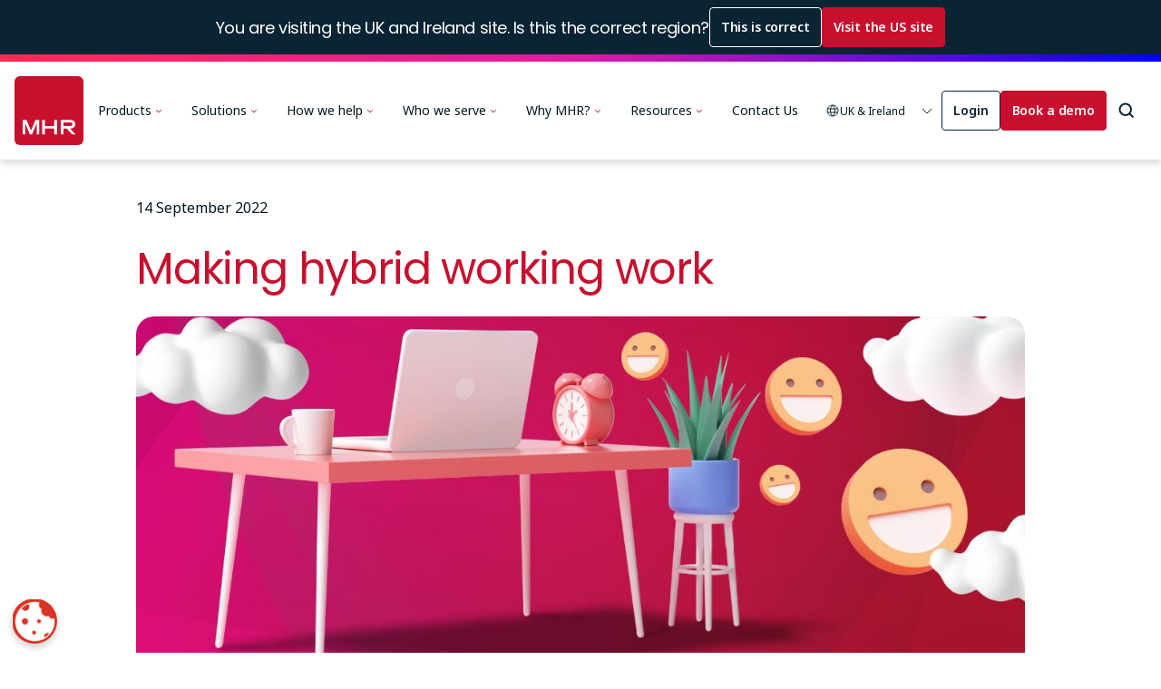

--- FILE ---
content_type: text/html; charset=UTF-8
request_url: https://mhrglobal.com/uk/en/knowledge-hub/hr/making-hybrid-working-work
body_size: 22434
content:
<!DOCTYPE html>
<html lang="en-gb" dir="ltr" prefix="og: https://ogp.me/ns#">
  <head>
    <script>
      window.addEventListener('beforeunload', function (event) {
        event.stopImmediatePropagation();
      });
    </script>
    <meta name="facebook-domain-verification" content="rqxizljt5uknym76pan68uixu8ajjw" />
    <meta charset="utf-8" />
<script>(function(w,d,s,l,i){w[l]=w[l]||[];w[l].push({'gtm.start':
new Date().getTime(),event:'gtm.js'});var f=d.getElementsByTagName(s)[0],
j=d.createElement(s),dl=l!='dataLayer'?'&amp;l='+l:'';j.async=true;j.src=
'https://www.googletagmanager.com/gtm.js?id='+i+dl;f.parentNode.insertBefore(j,f);
})(window,document,'script','dataLayer','GTM-K3RRTXSX');
</script>
<meta name="description" content="Hybrid and remote working has grown exponentially since the pandemic. When will this be regarded as &#039;normal&#039; working?" />
<meta name="keywords" content="Remote Working,Employee Experience,Workforce Management" />
<meta name="robots" content="index, follow" />
<link rel="canonical" href="https://mhrglobal.com/uk/en/knowledge-hub/hr/making-hybrid-working-work" />
<link rel="image_src" href="https://mhrglobal.com/sites/default/files/styles/meta_open_graph/public/2022-09/mhr-blog-header-size%20Making%20hybrid%20working%20work.jpg?itok=qVXKfVnm" />
<meta property="og:site_name" content="MHR" />
<meta property="og:type" content="website" />
<meta property="og:url" content="https://mhrglobal.com/uk/en/knowledge-hub/hr/making-hybrid-working-work" />
<meta property="og:title" content="Making hybrid working work" />
<meta property="og:description" content="Hybrid and remote working has grown exponentially since the pandemic. When will this be regarded as &#039;normal&#039; working?" />
<meta property="og:image" content="https://mhrglobal.com/sites/default/files/2020-09/MHR_hr-payroll-default_OG.jpg" />
<meta property="og:image:url" content="https://mhrglobal.com/sites/default/files/2020-09/MHR_hr-payroll-default_OG.jpg" />
<meta property="og:image:type" content="image/jpeg" />
<meta property="og:image:width" content="1200" />
<meta property="og:image:height" content="630" />
<meta property="og:updated_time" content="2025-08-12T12:31:40+0000" />
<meta property="og:image:alt" content="MHR image for Making hybrid working work" />
<meta property="og:street_address" content="MHR Campus Mere Way" />
<meta property="og:locality" content="Ruddington" />
<meta property="og:region" content="Nottinghamshire" />
<meta property="og:postal_code" content="NG11 6JS" />
<meta property="og:country_name" content="UK" />
<meta property="og:email" content="support@mhrglobal.com" />
<meta property="og:phone_number" content="+44 115 945 6000" />
<meta property="og:locale" content="en" />
<meta property="article:tag" content="Remote Working" />
<meta property="article:tag" content="Employee Experience" />
<meta property="article:tag" content="Workforce Management" />
<meta name="twitter:card" content="summary_large_image" />
<meta name="twitter:title" content="Making hybrid working work" />
<meta name="twitter:site" content="@mhr_solutions" />
<meta name="twitter:description" content="Hybrid and remote working has grown exponentially since the pandemic. When will this be regarded as &#039;normal&#039; working?" />
<meta name="twitter:creator" content="@mhr_solutions" />
<meta name="twitter:image" content="https://mhrglobal.com/sites/default/files/2020-09/MHR_hr-payroll-default_twitter.jpg" />
<meta name="twitter:image:alt" content="MHR image for Making hybrid working work" />
<link rel="apple-touch-icon" sizes="180x180" href="/sites/default/files/favicons/apple-touch-icon.png"/>
<link rel="icon" type="image/png" sizes="32x32" href="/sites/default/files/favicons/favicon-32x32.png"/>
<link rel="icon" type="image/png" sizes="16x16" href="/sites/default/files/favicons/favicon-16x16.png"/>
<link rel="manifest" href="/sites/default/files/favicons/site.webmanifest"/>
<link rel="mask-icon" href="/sites/default/files/favicons/safari-pinned-tab.svg" color="#5bbad5"/>
<meta name="msapplication-TileColor" content="#da532c"/>
<meta name="theme-color" content="#d40124"/>
<meta name="favicon-generator" content="Drupal responsive_favicons + realfavicongenerator.net" />
<meta name="Generator" content="Drupal 10 (https://www.drupal.org)" />
<meta name="MobileOptimized" content="width" />
<meta name="HandheldFriendly" content="true" />
<meta name="viewport" content="width=device-width, initial-scale=1.0" />
<script data-cfasync="false" type="text/javascript" id="vwoCode">window._vwo_code ||
      (function () {
      var w=window,
      d=document;
      if (d.URL.indexOf('__vwo_disable__') > -1 || w._vwo_code) {
      return;
      }
      var account_id=713459,
      version=2.2,
      settings_tolerance=2000,
      hide_element='body',
      background_color='white',
      hide_element_style = 'opacity:0 !important;filter:alpha(opacity=0) !important;background:' + background_color + ' !important;transition:none !important;',
      /* DO NOT EDIT BELOW THIS LINE */
      f=!1,v=d.querySelector('#vwoCode'),cc={};try{var e=JSON.parse(localStorage.getItem('_vwo_'+account_id+'_config'));cc=e&&'object'==typeof e?e:{}}catch(e){}function r(t){try{return decodeURIComponent(t)}catch(e){return t}}var s=function(){var e={combination:[],combinationChoose:[],split:[],exclude:[],uuid:null,consent:null,optOut:null},t=d.cookie||'';if(!t)return e;for(var n,i,o=/(?:^|;s*)(?:(_vis_opt_exp_(d+)_combi=([^;]*))|(_vis_opt_exp_(d+)_combi_choose=([^;]*))|(_vis_opt_exp_(d+)_split=([^:;]*))|(_vis_opt_exp_(d+)_exclude=[^;]*)|(_vis_opt_out=([^;]*))|(_vwo_global_opt_out=[^;]*)|(_vwo_uuid=([^;]*))|(_vwo_consent=([^;]*)))/g;null!==(n=o.exec(t));)try{n[1]?e.combination.push({id:n[2],value:r(n[3])}):n[4]?e.combinationChoose.push({id:n[5],value:r(n[6])}):n[7]?e.split.push({id:n[8],value:r(n[9])}):n[10]?e.exclude.push({id:n[11]}):n[12]?e.optOut=r(n[13]):n[14]?e.optOut=!0:n[15]?e.uuid=r(n[16]):n[17]&&(i=r(n[18]),e.consent=i&&3<=i.length?i.substring(0,3):null)}catch(e){}return e}();function i(){var e=function(){if(w.VWO&&Array.isArray(w.VWO))for(var e=0;e<w.VWO.length;e++){var t=w.VWO[e];if(Array.isArray(t)&&('setVisitorId'===t[0]||'setSessionId'===t[0]))return!0}return!1}(),t='a='+account_id+'&u='+encodeURIComponent(w._vis_opt_url||d.URL)+'&vn='+version+('undefined'!=typeof platform?'&p='+platform:'')+'&st='+w.performance.now();e||((n=function(){var e,t=[],n={},i=w.VWO&&w.VWO.appliedCampaigns||{};for(e in i){var o=i[e]&&i[e].v;o&&(t.push(e+'-'+o+'-1'),n[e]=!0)}if(s&&s.combination)for(var r=0;r<s.combination.length;r++){var a=s.combination[r];n[a.id]||t.push(a.id+'-'+a.value)}return t.join('|')}())&&(t+='&c='+n),(n=function(){var e=[],t={};if(s&&s.combinationChoose)for(var n=0;n<s.combinationChoose.length;n++){var i=s.combinationChoose[n];e.push(i.id+'-'+i.value),t[i.id]=!0}if(s&&s.split)for(var o=0;o<s.split.length;o++)t[(i=s.split[o]).id]||e.push(i.id+'-'+i.value);return e.join('|')}())&&(t+='&cc='+n),(n=function(){var e={},t=[];if(w.VWO&&Array.isArray(w.VWO))for(var n=0;n<w.VWO.length;n++){var i=w.VWO[n];if(Array.isArray(i)&&'setVariation'===i[0]&&i[1]&&Array.isArray(i[1]))for(var o=0;o<i[1].length;o++){var r,a=i[1][o];a&&'object'==typeof a&&(r=a.e,a=a.v,r&&a&&(e[r]=a))}}for(r in e)t.push(r+'-'+e[r]);return t.join('|')}())&&(t+='&sv='+n)),s&&s.optOut&&(t+='&o='+s.optOut);var n=function(){var e=[],t={};if(s&&s.exclude)for(var n=0;n<s.exclude.length;n++){var i=s.exclude[n];t[i.id]||(e.push(i.id),t[i.id]=!0)}return e.join('|')}();return n&&(t+='&e='+n),s&&s.uuid&&(t+='&id='+s.uuid),s&&s.consent&&(t+='&consent='+s.consent),w.name&&-1<w.name.indexOf('_vis_preview')&&(t+='&pM=true'),w.VWO&&w.VWO.ed&&(t+='&ed='+w.VWO.ed),t}code={nonce:v&&v.nonce,library_tolerance:function(){return'undefined'!=typeof library_tolerance?library_tolerance:void 0},settings_tolerance:function(){return cc.sT||settings_tolerance},hide_element_style:function(){return'{'+(cc.hES||hide_element_style)+'}'},hide_element:function(){return performance.getEntriesByName('first-contentful-paint')[0]?'':'string'==typeof cc.hE?cc.hE:hide_element},getVersion:function(){return version},finish:function(e){var t;f||(f=!0,(t=d.getElementById('_vis_opt_path_hides'))&&t.parentNode.removeChild(t),e&&((new Image).src='https://dev.visualwebsiteoptimizer.com/ee.gif?a='+account_id+e))},finished:function(){return f},addScript:function(e){var t=d.createElement('script');t.type='text/javascript',e.src?t.src=e.src:t.text=e.text,v&&t.setAttribute('nonce',v.nonce),d.getElementsByTagName('head')[0].appendChild(t)},load:function(e,t){t=t||{};var n=new XMLHttpRequest;n.open('GET',e,!0),n.withCredentials=!t.dSC,n.responseType=t.responseType||'text',n.onload=function(){if(t.onloadCb)return t.onloadCb(n,e);200===n.status?_vwo_code.addScript({text:n.responseText}):_vwo_code.finish('&e=loading_failure:'+e)},n.onerror=function(){if(t.onerrorCb)return t.onerrorCb(e);_vwo_code.finish('&e=loading_failure:'+e)},n.send()},init:function(){var e,t=this.settings_tolerance();w._vwo_settings_timer=setTimeout(function(){_vwo_code.finish()},t),'body'!==this.hide_element()?(n=d.createElement('style'),e=(t=this.hide_element())?t+this.hide_element_style():'',t=d.getElementsByTagName('head')[0],n.setAttribute('id','_vis_opt_path_hides'),v&&n.setAttribute('nonce',v.nonce),n.setAttribute('type','text/css'),n.styleSheet?n.styleSheet.cssText=e:n.appendChild(d.createTextNode(e)),t.appendChild(n)):(n=d.getElementsByTagName('head')[0],(e=d.createElement('div')).style.cssText='z-index: 2147483647 !important;position: fixed !important;left: 0 !important;top: 0 !important;width: 100% !important;height: 100% !important;background:'+background_color+' !important;',e.setAttribute('id','_vis_opt_path_hides'),e.classList.add('_vis_hide_layer'),n.parentNode.insertBefore(e,n.nextSibling));var n='https://dev.visualwebsiteoptimizer.com/j.php?'+i();-1!==w.location.search.indexOf('_vwo_xhr')?this.addScript({src:n}):this.load(n+'&x=true',{l:1})}};w._vwo_code=code;code.init();})();</script>
<script type="application/ld+json">{
    "@context": "https://schema.org",
    "@graph": [
        {
            "@type": "BlogPosting",
            "headline": "Making hybrid working work",
            "name": "Making hybrid working work",
            "datePublished": "2022-09-14T10:13:33+0000",
            "isAccessibleForFree": "True",
            "dateModified": "2022-09-14T10:13:33+0000",
            "author": {
                "@type": "Organization",
                "name": "MHR"
            },
            "publisher": {
                "@type": "Organization",
                "name": "MHR"
            }
        },
        {
            "@type": "Organization",
            "description": "MHR are specialist providers of HR, payroll and finance software and solutions to drive performance, engagement and efficiencies.",
            "name": "MHR Global",
            "sameAs": "https://www.linkedin.com/company/mhr_solutions/",
            "url": "https://mhrglobal.com/",
            "telephone": "+441159456000"
        }
    ]
}</script>
<link rel="preload" as="font" type="font/woff" crossorigin href="https://mhrglobal.com/themes/custom/mhr/dist/copy/fonts/icomoon.woff" />

    <title>Making hybrid working work | MHR</title>
    <link rel="stylesheet" media="all" href="/sites/default/files/css/css_VztGm_uZkaplWicHt4USmVKA7vX2OvSY8RJCPPZG0Ic.css?delta=0&amp;language=en&amp;theme=mhr&amp;include=eJyFjksKwzAQQy_kxEcKE0e1TccfZsaF9PRtAyHQLrqQkB5aKDSBr00KcX7ClST-1qrpkSK3lXhS2znXeKC3pkDShoJdJ6Eo1JP6TUYnni8yj9rHylkTNtclByyBOAwma-Kv6ATaW9X8wFJQh__qc_n439X5UY3EIPdsiyUU-JUUv7RAlSLU6a6GcqxeIFBqEQ" />
<link rel="stylesheet" media="all" href="/sites/default/files/css/css_ZoxSYStHT0k1FdY3EuWuRHbRNkZC_B562NAD6i9OIcI.css?delta=1&amp;language=en&amp;theme=mhr&amp;include=eJyFjksKwzAQQy_kxEcKE0e1TccfZsaF9PRtAyHQLrqQkB5aKDSBr00KcX7ClST-1qrpkSK3lXhS2znXeKC3pkDShoJdJ6Eo1JP6TUYnni8yj9rHylkTNtclByyBOAwma-Kv6ATaW9X8wFJQh__qc_n439X5UY3EIPdsiyUU-JUUv7RAlSLU6a6GcqxeIFBqEQ" />
<link rel="stylesheet" media="all" href="https://fonts.googleapis.com/css2?family=Noto+Sans:ital,wght@0,100..900;1,100..900&amp;family=Poppins:ital,wght@0,100;0,200;0,300;0,400;0,500;0,600;0,700;0,800;0,900;1,100;1,200;1,300;1,400;1,500;1,600;1,700;1,800;1,900&amp;display=swap" />

    
  </head>
  <body class="path-node page-node-type-blog-post">
        <a href="#main-content" class="visually-hidden focusable skip-link">
      Skip to main content
    </a>
    <noscript><iframe src="https://www.googletagmanager.com/ns.html?id=GTM-K3RRTXSX" height="0" width="0" style="display:none;visibility:hidden;"></iframe>
</noscript>
          <div class="dialog-off-canvas-main-canvas" data-off-canvas-main-canvas>
    
<div id="page-wrapper" class="page-wrapper">

          <header id="header" class="navbar-main site-header prevent-transitions" data-drupal-selector="site-header" role="banner">
      
      <div id="region-check-wrapper"></div>

                    
            
            <div class="navbar-main-primary">
        
                <div class="navbar-main-gradient-bar"></div>
      
        <div class="navbar-main-primary-inner">
          
                    <div class="navbar-main-primary__branding">
            <a href="/uk/en" class="navbar-main-primary__site-logo" title="MHR Global" rel="home">
              <img src="/themes/custom/mhr/dist/svg/mhr-global-logo.svg" alt="MHR Global logo"/>
            </a>
          </div>
          
                    <div class="navbar-main-primary__content">
            
                        <div class="navbar-main-primary__left">
                            <div class="navbar-main-primary-nav">
                <nav class="navigation menu--main">
                  <h2 class="sr-only">Main navigation - uk</h2>
                  

  <ul class="menu menu-level-0">
                  


        
                  <li class="menu-item menu-item--expanded" tabindex="0" aria-label="Products">
            <span>Products</span>
                          




  

        
  <ul class="menu menu-level-1">
                  


        
                  <li class="menu-item nav-link-weight--2">
                          




  

      <a href="https://mhrglobal.com/uk/en/products/people-first">People First</a>
    



                      </li>
                                


        
                  <li class="menu-item nav-link-weight--1">
                          




  

      <a href="https://mhrglobal.com/uk/en/products/itrent">iTrent</a>
    



                      </li>
                                


        
                  <li class="menu-item">
                          




  

      <a href="https://mhrglobal.com/uk/en/solutions/finance-software">Microsoft Finance</a>
    



                      </li>
                    </ul>





  



                      </li>
                                


        
                  <li class="menu-item menu-item--expanded" tabindex="0" aria-label="Solutions">
            <span>Solutions</span>
                          




  

        
  <ul class="menu menu-level-1">
                  


        
                  <li class="menu-item">
                          




  

      <a href="https://mhrglobal.com/uk/en/solutions/hr-software/workforce-management">Workforce management</a>
    



                      </li>
                                


        
                  <li class="menu-item menu-item--expanded">
                          




  

      <a href="https://mhrglobal.com/uk/en/solutions/hr-software">HR</a>
        
  <ul class="menu menu-level-2">
                  


        
                  <li class="menu-item">
                          




  

      <a href="https://mhrglobal.com/uk/en/solutions/hr-software/employee-experience">Employee experience</a>
    



                      </li>
                                


        
                  <li class="menu-item">
                          




  

      <a href="/uk/en/solutions/hr-software/recruitment-and-onboarding">Recruitment and onboarding</a>
    



                      </li>
                                


        
                  <li class="menu-item">
                          




  

      <a href="https://mhrglobal.com/uk/en/solutions/hr-software/talent-management">Talent management</a>
    



                      </li>
                    </ul>





  



                      </li>
                                


        
                  <li class="menu-item menu-item--expanded">
                          




  

      <a href="https://mhrglobal.com/uk/en/solutions/payroll-software">Payroll</a>
        
  <ul class="menu menu-level-2">
                  


        
                  <li class="menu-item">
                          




  

      <a href="/uk/en/solutions/payroll-software/real-time-payroll">Real-time payroll</a>
    



                      </li>
                                


        
                  <li class="menu-item">
                          




  

      <a href="https://mhrglobal.com/uk/en/solutions/payroll-software/financial-wellbeing">Financial wellbeing</a>
    



                      </li>
                                


        
                  <li class="menu-item">
                          




  

      <a href="/uk/en/solutions/outsourced-payroll">Outsourced payroll</a>
    



                      </li>
                    </ul>





  



                      </li>
                                


        
                  <li class="menu-item menu-item--expanded">
                          




  

      <a href="https://mhrglobal.com/uk/en/solutions/finance-software">Finance</a>
        
  <ul class="menu menu-level-2">
                  


        
                  <li class="menu-item">
                          




  

      <a href="https://mhrglobal.com/uk/en/solutions/finance-software/reporting">Financial reporting</a>
    



                      </li>
                                


        
                  <li class="menu-item">
                          




  

      <a href="/uk/en/solutions/finance-software/planning">Finance planning software</a>
    



                      </li>
                    </ul>





  



                      </li>
                                


        
                  <li class="menu-item">
                          




  

      <a href="https://mhrglobal.com/uk/en/products/people-first/learning-experience-platform">Learning</a>
    



                      </li>
                                


        
                  <li class="menu-item menu-item--expanded">
                          




  

      <a href="https://mhrglobal.com/uk/en/solutions/reporting-and-analytics">Analytics and reporting</a>
        
  <ul class="menu menu-level-2">
                  


        
                  <li class="menu-item">
                          




  

      <a href="/uk/en/solutions/reporting-and-analytics/microsoft-power-bi">Microsoft Power BI</a>
    



                      </li>
                    </ul>





  



                      </li>
                                


        
                  <li class="menu-item menu-item--expanded">
                          




  

      <a href="https://mhrglobal.com/uk/en/solutions/consultancy">Consultancy</a>
        
  <ul class="menu menu-level-2">
                  


        
                  <li class="menu-item">
                          




  

      <a href="/uk/en/solutions/consultancy/digital-transformation">Digital transformation</a>
    



                      </li>
                    </ul>





  



                      </li>
                                


        
                  <li class="menu-item">
                          




  

      <a href="/uk/en/solutions/our-ai-vision">Our AI vision</a>
    



                      </li>
                                


        
                  <li class="menu-item">
                          




  

      <a href="https://mhrglobal.com/uk/en/solutions/partners-and-integrations">Partners and integrations</a>
    



                      </li>
                    </ul>





  



                      </li>
                                


        
                  <li class="menu-item menu-item--expanded" tabindex="0" aria-label="How we help">
            <span>How we help</span>
                          




  

        
  <ul class="menu menu-level-1">
                  


        
                  <li class="menu-item">
                          




  

      <a href="/uk/en/solutions/hr-software/recruitment-and-onboarding">Attract top talent</a>
    



                      </li>
                                


        
                  <li class="menu-item">
                          




  

      <a href="https://mhrglobal.com/uk/en/solutions/reporting-and-analytics">Drive business insights</a>
    



                      </li>
                                


        
                  <li class="menu-item">
                          




  

      <a href="/uk/en/solutions/learning-software">Upskill your workforce</a>
    



                      </li>
                                


        
                  <li class="menu-item">
                          




  

      <a href="/uk/en/solutions/payroll-software/real-time-payroll">Pay accurately and efficiently</a>
    



                      </li>
                    </ul>





  



                      </li>
                                


        
                  <li class="menu-item menu-item--expanded" tabindex="0" aria-label="Who we serve">
            <span>Who we serve</span>
                          




  

        
  <ul class="menu menu-level-1">
                  


        
                  <li class="menu-item">
                          




  

      <a href="https://mhrglobal.com/uk/en/who-we-serve/small-businesses">Small businesses</a>
    



                      </li>
                                


        
                  <li class="menu-item">
                          




  

      <a href="https://mhrglobal.com/uk/en/who-we-serve/enterprise-hcm-software">Large and enterprise businesses</a>
    



                      </li>
                                


        
                  <li class="menu-item menu-item--expanded">
                          




  

      <span>Industry</span>
        
  <ul class="menu menu-level-2">
                  


        
                  <li class="menu-item">
                          




  

      <a href="https://mhrglobal.com/uk/en/who-we-serve/business-services-hr-software">Business services</a>
    



                      </li>
                                


        
                  <li class="menu-item">
                          




  

      <a href="https://mhrglobal.com/uk/en/who-we-serve/charities-and-nfp-hr-software">Charities &amp; Non profit</a>
    



                      </li>
                                


        
                  <li class="menu-item">
                          




  

      <a href="https://mhrglobal.com/uk/en/who-we-serve/construction-hr-software">Construction</a>
    



                      </li>
                                


        
                  <li class="menu-item">
                          




  

      <a href="/uk/en/who-we-serve/education-hr-software">Education</a>
    



                      </li>
                                


        
                  <li class="menu-item">
                          




  

      <a href="https://mhrglobal.com/uk/en/who-we-serve/emergency-services-hr-software">Emergency services</a>
    



                      </li>
                                


        
                  <li class="menu-item">
                          




  

      <a href="https://mhrglobal.com/uk/en/who-we-serve/government-hr-software">Government</a>
    



                      </li>
                                


        
                  <li class="menu-item">
                          




  

      <a href="https://mhrglobal.com/uk/en/who-we-serve/healthcare-hr-software">Healthcare</a>
    



                      </li>
                                


        
                  <li class="menu-item">
                          




  

      <a href="/uk/en/who-we-serve/manufacturing-hr-software">Manufacturing</a>
    



                      </li>
                                


        
                  <li class="menu-item">
                          




  

      <a href="/uk/en/who-we-serve/transport-and-logistics-hr-software">Transport and logistics</a>
    



                      </li>
                                


        
                  <li class="menu-item">
                          




  

      <a href="https://mhrglobal.com/uk/en/who-we-serve/retail-hr-software">Retail</a>
    



                      </li>
                    </ul>





  



                      </li>
                                


        
                  <li class="menu-item">
                          




  

      <a href="/uk/en/who-we-serve/ireland-hr-and-payroll-software">Ireland</a>
    



                      </li>
                    </ul>





  



                      </li>
                                


        
                  <li class="menu-item menu-item--expanded" tabindex="0" aria-label="Why MHR?">
            <span>Why MHR?</span>
                          




  

        
  <ul class="menu menu-level-1">
                  


        
                  <li class="menu-item">
                          




  

      <a href="https://mhrglobal.com/uk/en/why-mhr">Why MHR?</a>
    



                      </li>
                                


        
                  <li class="menu-item">
                          




  

      <a href="https://mhrglobal.com/uk/en/why-mhr/our-customers">Customers</a>
    



                      </li>
                                


        
                  <li class="menu-item">
                          




  

      <a href="https://mhrglobal.com/uk/en/why-mhr/your-career">Careers</a>
    



                      </li>
                                


        
                  <li class="menu-item">
                          




  

      <a href="/uk/en/why-mhr/industry-accreditations">Industry accreditations</a>
    



                      </li>
                                


        
                  <li class="menu-item">
                          




  

      <a href="https://mhrglobal.com/uk/en/why-mhr/leadership">Leadership</a>
    



                      </li>
                    </ul>





  



                      </li>
                                


        
                  <li class="menu-item menu-item--expanded" tabindex="0" aria-label="Resources">
            <span>Resources</span>
                          




  

        
  <ul class="menu menu-level-1">
                  


        
                  <li class="menu-item">
                          




  

      <a href="/uk/en/resources/demo-library-access">Demo library</a>
    



                      </li>
                                


        
                  <li class="menu-item">
                          




  

      <a href="https://mhrglobal.com/uk/en/resources/knowledge-hub">Knowledge Hub</a>
    



                      </li>
                                


        
                  <li class="menu-item">
                          




  

      <a href="https://video.mhrglobal.com/">Video Hub</a>
    



                      </li>
                                


        
                  <li class="menu-item">
                          




  

      <a href="https://mhrglobal.com/uk/en/resources/events">Events and webinars</a>
    



                      </li>
                                


        
                  <li class="menu-item">
                          




  

      <a href="https://mhrglobal.com/uk/en/resources/mhr-labs">MHR Labs</a>
    



                      </li>
                                


        
                  <li class="menu-item">
                          




  

      <a href="/uk/en/resources/press-centre">Press centre</a>
    



                      </li>
                    </ul>





  



                      </li>
                                


        
                  <li class="menu-item" tabindex="" aria-label="Contact Us">
            <a href="https://mhrglobal.com/uk/en/contact-us" data-drupal-link-system-path="node/32">Contact Us</a>
                          




  

    



                      </li>
                    </ul>



                </nav>
              </div>
            </div>
          
                        <div class="navbar-main-primary__right">
              
                            <div class="navbar-main-domain-selector">
                
                <div class="header-domain-selector">
                  <button class="header-domain-selector__select">
                    <div class="header-domain-selector__domain-info">
                      <svg aria-hidden="true" class="header-domain-selector__globe-icon vsc-icon vsc-icon--small">
                        <use xlink:href="/themes/custom/mhr/dist/icons/icons.svg#icon--globe"></use>
                      </svg>
                    
                      <div class="header-domain-selector__domain-info-text">
                                                  UK & Ireland
                                              </div>
                    </div>
                  
                    <svg class="header-domain-selector__select-icon vsc-icon vsc-icon--small" focusable="false" aria-hidden="true">
                      <use xlink:href="/themes/custom/mhr/dist/icons/icons.svg#icon--caret-down"></use>
                    </svg>
                  </button>
                
                  <ul class="header-domain-selector__dropdown">
                    <li class="header-domain-selector__dropdown-item header-domain-selector__dropdown-item--uk header-domain-selector__dropdown-item--active">
                      <a href="https://mhrglobal.com/uk/en">
                        <svg class="header-domain-selector__dropdown-item-selected-icon vsc-icon vsc-icon--xs" focusable="false" aria-hidden="true">
                          <use xlink:href="/themes/custom/mhr/dist/icons/icons.svg#icon--check"></use>
                        </svg>
                        <span>UK & Ireland</span>
                      </a>
                    </li>
                    <li class="header-domain-selector__dropdown-item header-domain-selector__dropdown-item--us ">
                      <a href="https://mhrglobal.com/us/en">
                        <svg class="header-domain-selector__dropdown-item-selected-icon vsc-icon vsc-icon--xs" focusable="false" aria-hidden="true">
                          <use xlink:href="/themes/custom/mhr/dist/icons/icons.svg#icon--check"></use>
                        </svg>
                        <span>United States</span>
                      </a>
                    </li>
                  </ul>
                </div>
              </div>
            
                            <div class="navbar-main-cta-buttons">
                                <div class="vsc-button-item-outline vsc-button-item-narrow">
                  <a href="https://midlandhr.my.site.com/mhrportal">Login</a>
                </div>
              
                                                  <div class="vsc-button-item-solid vsc-button-item-narrow">
                    <a href="/uk/en/request-demo">Book a demo</a>
                  </div>
                              </div>
            
                            <div class="navbar-main-search">
                <div class="navbar-main-search-button vsc-button-icon">
                  <button class="vits-search-modal-trigger" aria-label="Open search modal">
                    <svg class="vsc-icon vsc-icon--medium vsc-icon--stroke-large" focusable="false" aria-hidden="true">
                      <use xlink:href="/themes/custom/mhr/dist/icons/icons.svg#icon--search"></use>
                    </svg>
                  </button>
                </div>
              </div>
            
                            <div class="navbar-main-mobile-burger">
                <div class="responsive-menu-toggle-wrapper responsive-menu-toggle block block-responsive-menu block-responsive-menu-toggle">
  
    
      <a class="responsive-menu-toggle-link" title="Menu" href="#off-canvas" aria-label="Toggle mobile menu">
  <div class="icon-wrapper">
    <div id="toggle-icon" class="responsive-menu-toggle-icon-wrapper">
      <span class="icon"></span>
    </div>
  </div>
</a>

  </div>

              </div>
            </div>
          </div>
        </div>
      </div>
    </header>     
    
    
  
        
  
        <div class="drupal-core-tasks-messages-container">
      
      
    </div>
    
        <div id="main-wrapper" class="layout-container">
            <div class="navbar-main-content-spacer"></div>
    
            <main class="main-content" role="main">
        <a id="main-content" tabindex="-1"></a>        <div class="layout-content">
            <div class="region region-content">
    <div data-drupal-messages-fallback class="hidden"></div>
<div id="block-mhr-content" class="block block-system block-system-main-block">
  
    
      

<article class="vits-article vits-blog-post">
	<div class="width-container--xx-narrow gutter--responsive-padding section-padding">

        <div class="vits-article__header">
      <p class="vits-article__post_date mhr-article-metadata">14 September 2022</p>

      <h1 class="vits-article__title">Making hybrid working work </h1>

              <div class="vits-article__featured_image">  <picture>
                  <source srcset="/sites/default/files/styles/product_image_wide/public/2022-09/mhr-blog-header-size%20Making%20hybrid%20working%20work.jpg?itok=AoP41Gbs 1x" media="all and (min-width: 1440px)" type="image/jpeg" width="1200" height="500"/>
              <source srcset="/sites/default/files/styles/product_image_wide/public/2022-09/mhr-blog-header-size%20Making%20hybrid%20working%20work.jpg?itok=AoP41Gbs 1x" media="all and (min-width: 992px) and (max-width: 1439px)" type="image/jpeg" width="1200" height="500"/>
              <source srcset="/sites/default/files/styles/product_image_medium/public/2022-09/mhr-blog-header-size%20Making%20hybrid%20working%20work.jpg?itok=m-4WrZeg 1x" media="all and (min-width: 768px) and (max-width: 991px)" type="image/jpeg" width="1024" height="400"/>
              <source srcset="/sites/default/files/styles/product_image_narrow/public/2022-09/mhr-blog-header-size%20Making%20hybrid%20working%20work.jpg?itok=oepIMHej 1x" media="all and (min-width: 421px) and (max-width: 767px)" type="image/jpeg" width="768" height="350"/>
              <source srcset="/sites/default/files/styles/product_image_mobile/public/2022-09/mhr-blog-header-size%20Making%20hybrid%20working%20work.jpg?itok=QsK7KH8w 1x" type="image/jpeg" width="420" height="300"/>
                  <img loading="eager" width="420" height="300" src="/sites/default/files/styles/product_image_mobile/public/2022-09/mhr-blog-header-size%20Making%20hybrid%20working%20work.jpg?itok=QsK7KH8w" alt="3d desk and laptop in nice happy environment with coffee and a plant. " />

  </picture>
</div>
      
      <div class="vits-article__intro main-content-text">
        <h2 class="text--h4">When does hybrid working simply become ‘working’? </h2>
      </div>
    </div>


    		<div class="main-content-text">
			<p>It will take a while as businesses readjust to changes in business models, marketplaces and people demographics, but eventually hybrid working will become part of the normal fabric of working life.&nbsp;But there is some bad news.&nbsp;There is still a lot of things to do to normalise hybrid working.</p>

<p>I see and hear from many businesses that have embraced hybrid working only to find out that their policies, processes and communication methods have not been fully considered.&nbsp;To adopt hybrid working and make this a success requires significant business change. There are many areas to consider, and I have collated them under these five ‘Ps’:</p>

<p><strong>People</strong> – The crucial people change is the behaviours and expectations of leaders.&nbsp;Without substantial intervention the change will not filter throughout the business.&nbsp;People are not fooled and will see leaders trying to cling on to how they worked before.&nbsp;Once the leadership team understands the changes they need to make around work responsibilities, communications, reward, motivation and supporting wellbeing, it is easier to engage people in a programme of change to embed hybrid working.</p>

<p><strong>Place</strong> – Is the hybrid environment capable of supporting change to the new way of working?&nbsp;This isn’t only about the person’s non-office environment but also about the office space itself.&nbsp;Creating more collaborative spaces that help teams get together when they are in the office or support meetings which are split between different locations helps the outcomes of hybrid working for everyone.</p>

<p><strong>Policies</strong> – Hybrid work requires new policies to cover how work will be done in the future, it also presents an opportunity to review all current business policies.&nbsp;Trying to run a business on outdated policies before hybrid work arrived was not advisable and it is even more important that business policies reflect the current business environment.&nbsp;</p>

<p><strong>Processes</strong> – Existing processes may need to consider new technology to support better communication or shared working spaces.&nbsp;For some businesses, this will be a new world and processes will need to evolve and be captured during the initial stages of hybrid work.</p>

<p><strong>Performance</strong> – Outcomes of projects and how performance is measured needs to be reconsidered to align with a greater shared responsibility.&nbsp;Fewer projects will have a single lead and this may be split between several people as they learn to deal with the varying location of work and who is available to lead a piece of work.</p>

<p>Competing in a tight recruitment market needs businesses to consider every way of gaining an advantage when attracting talent.&nbsp;Hybrid working is now an expectation for many people and with recent graduates only ever knowing working fully remotely or returning to a hybrid environment, businesses need to sell their flexibility to prospective candidates.&nbsp;This approach will immediately widen a talent pool and help businesses reach people with skills that can grow their business faster rather than relying on a small local talent pool.&nbsp;At the same time, there needs to be a focus on retention of this talent pool as they can also be tempted away for the same reasons as a business managed to attract them.&nbsp;</p>

<p>‘Working’ needs to focus on delivering a high-quality experience that secures the best of people while retaining the best talent.&nbsp;This requires change and role modelling through leadership as every part of business outcomes are shaped by the changing workforce.</p>

<p>Where is your starting point with moving to a true hybrid work ecosystem?&nbsp; If you’ve already started the move to hybrid working, I recommend you review your processes – which often seems to be the last area that HR teams look at in the rush to deliver hybrid work.&nbsp;</p>
		</div>


        
	</div>
</article>



  <div class="width-container gutter--responsive-padding section-padding--bottom">

        <div class="vits-stripe-header main-content-text text--align-center">
      <h2>Related blog posts</h2>
    </div>


    <div class="grid-container columns--3">
              
  


        <div class="mhr-card mhr-card--has-link">
      <a class="mhr-card__content" href="https://mhrglobal.com/uk/en/knowledge-hub/hr/managing-flexible-work-arrangements-christmas-blog" title="Managing flexible work arrangements at Christmas">
            <div class="mhr-card__image">
        
          <picture>
                  <source srcset="/sites/default/files/styles/blog_teaser_extra_wide/public/2024-12/Blog%20-%20Embracing%20Flexible%20work%20arrangements%20at%20Christmas.jpg?itok=kmx6Flyx 1x" media="all and (min-width: 1440px)" type="image/jpeg" width="552" height="230"/>
              <source srcset="/sites/default/files/styles/blog_teaser_wide/public/2024-12/Blog%20-%20Embracing%20Flexible%20work%20arrangements%20at%20Christmas.jpg?itok=1FvulkHf 1x" media="all and (min-width: 992px) and (max-width: 1439px)" type="image/jpeg" width="552" height="230"/>
              <source srcset="/sites/default/files/styles/blog_teaser_medium/public/2024-12/Blog%20-%20Embracing%20Flexible%20work%20arrangements%20at%20Christmas.jpg?itok=MLaMq5Ic 1x" media="all and (min-width: 768px) and (max-width: 991px)" type="image/jpeg" width="672" height="279"/>
              <source srcset="/sites/default/files/styles/blog_teaser_narrow/public/2024-12/Blog%20-%20Embracing%20Flexible%20work%20arrangements%20at%20Christmas.jpg?itok=Fg4hMdLv 1x" media="all and (min-width: 421px) and (max-width: 767px)" type="image/jpeg" width="1103" height="279"/>
              <source srcset="/sites/default/files/styles/blog_teaser_mobile/public/2024-12/Blog%20-%20Embracing%20Flexible%20work%20arrangements%20at%20Christmas.jpg?itok=DLp8lQhR 1x" type="image/jpeg" width="776" height="322"/>
                  <img width="552" height="230" src="/sites/default/files/styles/blog_teaser_extra_wide/public/2024-12/Blog%20-%20Embracing%20Flexible%20work%20arrangements%20at%20Christmas.jpg?itok=kmx6Flyx" alt="" loading="lazy" />

  </picture>

      </div>
              <div class="mhr-card__text">
                  <p class="mhr-card__date">11 December 2024</p>
                          <h3 class="text--h5 mhr-card__heading">Managing flexible work arrangements at Christmas</h3>
                          <div class="mhr-card__body main-content-text">The festive season should be enjoyable, not stressful, for employees. It’s a busy time of year, with caregivers in particular struggling to manage their work commitments while looking after dependents. That’s where flexible work arrangements may help.</div>
              </div>
                  <div class="mhr-card__trigger">
        <svg class="vsc-icon">
          <use xlink:href="/themes/custom/mhr/dist/icons/icons.svg#icon--arrow-right"></use>
        </svg>
      </div>
          </a>
  
</div>

              
  


        <div class="mhr-card mhr-card--has-link">
      <a class="mhr-card__content" href="https://mhrglobal.com/uk/en/knowledge-hub/hr/are-you-maximising-impact-your-mobile-workforce" title="Are you maximising the impact of your mobile workforce? ">
            <div class="mhr-card__image">
        
          <picture>
                  <source srcset="/sites/default/files/styles/blog_teaser_extra_wide/public/2021-05/MHR-1040%20-%20People%20First%20Blog%20header%202.jpg?itok=PYVu9ZTU 1x" media="all and (min-width: 1440px)" type="image/jpeg" width="552" height="230"/>
              <source srcset="/sites/default/files/styles/blog_teaser_wide/public/2021-05/MHR-1040%20-%20People%20First%20Blog%20header%202.jpg?itok=B5kwuHkE 1x" media="all and (min-width: 992px) and (max-width: 1439px)" type="image/jpeg" width="552" height="230"/>
              <source srcset="/sites/default/files/styles/blog_teaser_medium/public/2021-05/MHR-1040%20-%20People%20First%20Blog%20header%202.jpg?itok=N1OGyp3F 1x" media="all and (min-width: 768px) and (max-width: 991px)" type="image/jpeg" width="672" height="279"/>
              <source srcset="/sites/default/files/styles/blog_teaser_narrow/public/2021-05/MHR-1040%20-%20People%20First%20Blog%20header%202.jpg?itok=0QWVIKVP 1x" media="all and (min-width: 421px) and (max-width: 767px)" type="image/jpeg" width="1103" height="279"/>
              <source srcset="/sites/default/files/styles/blog_teaser_mobile/public/2021-05/MHR-1040%20-%20People%20First%20Blog%20header%202.jpg?itok=4oHysuOw 1x" type="image/jpeg" width="776" height="322"/>
                  <img width="552" height="230" src="/sites/default/files/styles/blog_teaser_extra_wide/public/2021-05/MHR-1040%20-%20People%20First%20Blog%20header%202.jpg?itok=PYVu9ZTU" alt="" loading="lazy" />

  </picture>

      </div>
              <div class="mhr-card__text">
                  <p class="mhr-card__date">26 May 2021</p>
                          <h3 class="text--h5 mhr-card__heading">Are you maximising the impact of your mobile workforce? </h3>
                          <div class="mhr-card__body main-content-text">Gaining the visibility to increase efficiency and productivity </div>
              </div>
                  <div class="mhr-card__trigger">
        <svg class="vsc-icon">
          <use xlink:href="/themes/custom/mhr/dist/icons/icons.svg#icon--arrow-right"></use>
        </svg>
      </div>
          </a>
  
</div>

              
  


        <div class="mhr-card mhr-card--has-link">
      <a class="mhr-card__content" href="https://mhrglobal.com/uk/en/knowledge-hub/data-analytics/19-top-tips-maintaining-privacy-while-working-remotely" title="19 top tips to maintaining privacy while working remotely">
            <div class="mhr-card__image">
        
          <picture>
                  <source srcset="/sites/default/files/styles/blog_teaser_extra_wide/public/2021-04/Maintaing%20privacy%20during%20remote%20working_0.jpg?itok=7D9Ed-vg 1x" media="all and (min-width: 1440px)" type="image/jpeg" width="552" height="230"/>
              <source srcset="/sites/default/files/styles/blog_teaser_wide/public/2021-04/Maintaing%20privacy%20during%20remote%20working_0.jpg?itok=EmtDIdzJ 1x" media="all and (min-width: 992px) and (max-width: 1439px)" type="image/jpeg" width="552" height="230"/>
              <source srcset="/sites/default/files/styles/blog_teaser_medium/public/2021-04/Maintaing%20privacy%20during%20remote%20working_0.jpg?itok=hF3NgSYu 1x" media="all and (min-width: 768px) and (max-width: 991px)" type="image/jpeg" width="672" height="279"/>
              <source srcset="/sites/default/files/styles/blog_teaser_narrow/public/2021-04/Maintaing%20privacy%20during%20remote%20working_0.jpg?itok=jl4TPD3e 1x" media="all and (min-width: 421px) and (max-width: 767px)" type="image/jpeg" width="1103" height="279"/>
              <source srcset="/sites/default/files/styles/blog_teaser_mobile/public/2021-04/Maintaing%20privacy%20during%20remote%20working_0.jpg?itok=-4jeX2Hg 1x" type="image/jpeg" width="776" height="322"/>
                  <img width="552" height="230" src="/sites/default/files/styles/blog_teaser_extra_wide/public/2021-04/Maintaing%20privacy%20during%20remote%20working_0.jpg?itok=7D9Ed-vg" alt="" loading="lazy" />

  </picture>

      </div>
              <div class="mhr-card__text">
                  <p class="mhr-card__date">6 April 2021</p>
                          <h3 class="text--h5 mhr-card__heading">19 top tips to maintaining privacy while working remotely</h3>
                          <div class="mhr-card__body main-content-text">How do you do it? What do you need to remember? And what questions should you be asking? </div>
              </div>
                  <div class="mhr-card__trigger">
        <svg class="vsc-icon">
          <use xlink:href="/themes/custom/mhr/dist/icons/icons.svg#icon--arrow-right"></use>
        </svg>
      </div>
          </a>
  
</div>

          </div>
  </div>

  </div>

  </div>

        </div>
      </main>       
          
        
    </div>
    
    
        <div id="pre_footer" class="pre-footer">
        <div class="region region-pre-footer">
    <div id="block-footericoncarouseluk" class="block block-block-content block-block-content257d66ed-1ae6-4d16-8b27-f30d318df259">
  <div class="section-padding">
    
        
          




<div class="mhr-icon-carousel vsc-carousel-grid--inline-controls vsc-carousel-grid" style="">
          <div class="vsc-layout-inner width-container gutter--responsive-padding ">
  
    
    <div class="vsc-carousel-wrapper" data-carousel="{&quot;pagination&quot;:false,&quot;slidesPerGroup&quot;:1,&quot;slidesPerView&quot;:1,&quot;spaceBetween&quot;:48,&quot;speed&quot;:250,&quot;watchSlidesProgress&quot;:true,&quot;breakpoints&quot;:{&quot;460&quot;:{&quot;slidesPerGroup&quot;:2,&quot;slidesPerView&quot;:2},&quot;768&quot;:{&quot;slidesPerGroup&quot;:3,&quot;slidesPerView&quot;:3},&quot;992&quot;:{&quot;slidesPerGroup&quot;:4,&quot;slidesPerView&quot;:4},&quot;1200&quot;:{&quot;slidesPerGroup&quot;:5,&quot;slidesPerView&quot;:5}}}">
            <div class="swiper-wrapper">
                                                    <div class="swiper-slide"><div class="mhr-icon-carousel-item">
            
            <div class="field field--name-field-icon field--type-entity-reference field--label-hidden field__item"><article class="media media--type-image media--view-mode-logo-carousel">
  
      
  <div class="field field--name-field-media-image field--type-image field--label-visually_hidden">
    <div class="field__label visually-hidden">Image</div>
              <div class="field__item">    <img loading="eager" srcset="/sites/default/files/styles/mhr_logo_carousel_icon_small/public/2026-01/LSE%20Logo%20Dark.png?itok=nnh-Pz0B 160w, /sites/default/files/styles/mhr_logo_carousel_icon_medium/public/2026-01/LSE%20Logo%20Dark.png?itok=PkWHvgGZ 320w, /sites/default/files/styles/mhr_logo_carousel_icon_large/public/2026-01/LSE%20Logo%20Dark.png?itok=pV3TzNZs 400w" sizes="(min-width:1440px) 215px, (min-width:1200px) 20vw, (min-width:992px) 25vw, (min-width:768px) 33.33vw, (min-width:460px) 50vw, 100vw" width="160" height="80" src="/sites/default/files/styles/mhr_logo_carousel_icon_small/public/2026-01/LSE%20Logo%20Dark.png?itok=nnh-Pz0B" alt="London School of Economics Logo" />


</div>
          </div>

  </article>
</div>
      
      </div></div>
                            <div class="swiper-slide"><div class="mhr-icon-carousel-item">
            
            <div class="field field--name-field-icon field--type-entity-reference field--label-hidden field__item"><article class="media media--type-image media--view-mode-logo-carousel">
  
      
  <div class="field field--name-field-media-image field--type-image field--label-visually_hidden">
    <div class="field__label visually-hidden">Image</div>
              <div class="field__item">    <img loading="eager" srcset="/sites/default/files/styles/mhr_logo_carousel_icon_small/public/2025-04/Uni%20of%20South%20Wales.png?itok=bQKBQVv- 160w, /sites/default/files/styles/mhr_logo_carousel_icon_medium/public/2025-04/Uni%20of%20South%20Wales.png?itok=Lx_FGAeC 320w, /sites/default/files/styles/mhr_logo_carousel_icon_large/public/2025-04/Uni%20of%20South%20Wales.png?itok=qbw7rPRH 400w" sizes="(min-width:1440px) 215px, (min-width:1200px) 20vw, (min-width:992px) 25vw, (min-width:768px) 33.33vw, (min-width:460px) 50vw, 100vw" width="160" height="80" src="/sites/default/files/styles/mhr_logo_carousel_icon_small/public/2025-04/Uni%20of%20South%20Wales.png?itok=bQKBQVv-" alt="University of south wales" />


</div>
          </div>

  </article>
</div>
      
      </div></div>
                            <div class="swiper-slide"><div class="mhr-icon-carousel-item">
            
            <div class="field field--name-field-icon field--type-entity-reference field--label-hidden field__item"><article class="media media--type-image media--view-mode-logo-carousel">
  
      
  <div class="field field--name-field-media-image field--type-image field--label-visually_hidden">
    <div class="field__label visually-hidden">Image</div>
              <div class="field__item">    <img loading="eager" srcset="/sites/default/files/styles/mhr_logo_carousel_icon_small/public/2024-09/Amtico.png?itok=H3OinV73 173w, /sites/default/files/styles/mhr_logo_carousel_icon_medium/public/2024-09/Amtico.png?itok=Jq_-_aKI 346w, /sites/default/files/styles/mhr_logo_carousel_icon_large/public/2024-09/Amtico.png?itok=sronuo9u 419w" sizes="(min-width:1440px) 215px, (min-width:1200px) 20vw, (min-width:992px) 25vw, (min-width:768px) 33.33vw, (min-width:460px) 50vw, 100vw" width="173" height="80" src="/sites/default/files/styles/mhr_logo_carousel_icon_small/public/2024-09/Amtico.png?itok=H3OinV73" alt="Amtico flooring" />


</div>
          </div>

  </article>
</div>
      
      </div></div>
                            <div class="swiper-slide"><div class="mhr-icon-carousel-item">
            
            <div class="field field--name-field-icon field--type-entity-reference field--label-hidden field__item"><article class="media media--type-image media--view-mode-logo-carousel">
  
      
  <div class="field field--name-field-media-image field--type-image field--label-visually_hidden">
    <div class="field__label visually-hidden">Image</div>
              <div class="field__item">    <img loading="eager" srcset="/sites/default/files/styles/mhr_logo_carousel_icon_small/public/2024-10/Coop.png?itok=JMjPlBcR 112w, /sites/default/files/styles/mhr_logo_carousel_icon_medium/public/2024-10/Coop.png?itok=CMI0855Z 225w, /sites/default/files/styles/mhr_logo_carousel_icon_large/public/2024-10/Coop.png?itok=r9ZThQpM 267w" sizes="(min-width:1440px) 215px, (min-width:1200px) 20vw, (min-width:992px) 25vw, (min-width:768px) 33.33vw, (min-width:460px) 50vw, 100vw" width="112" height="80" src="/sites/default/files/styles/mhr_logo_carousel_icon_small/public/2024-10/Coop.png?itok=JMjPlBcR" alt="Lincolnshire coop" />


</div>
          </div>

  </article>
</div>
      
      </div></div>
                            <div class="swiper-slide"><div class="mhr-icon-carousel-item">
            
            <div class="field field--name-field-icon field--type-entity-reference field--label-hidden field__item"><article class="media media--type-image media--view-mode-logo-carousel">
  
      
  <div class="field field--name-field-media-image field--type-image field--label-visually_hidden">
    <div class="field__label visually-hidden">Image</div>
              <div class="field__item">    <img loading="eager" srcset="/sites/default/files/styles/mhr_logo_carousel_icon_small/public/2024-09/Companies%20house.png?itok=JVM8tygF 215w, /sites/default/files/styles/mhr_logo_carousel_icon_medium/public/2024-09/Companies%20house.png?itok=Dqhvxf57 430w, /sites/default/files/styles/mhr_logo_carousel_icon_large/public/2024-09/Companies%20house.png?itok=tdhDQG9w 559w" sizes="(min-width:1440px) 215px, (min-width:1200px) 20vw, (min-width:992px) 25vw, (min-width:768px) 33.33vw, (min-width:460px) 50vw, 100vw" width="215" height="70" src="/sites/default/files/styles/mhr_logo_carousel_icon_small/public/2024-09/Companies%20house.png?itok=JVM8tygF" alt="Companies House" />


</div>
          </div>

  </article>
</div>
      
      </div></div>
                            <div class="swiper-slide"><div class="mhr-icon-carousel-item">
            
            <div class="field field--name-field-icon field--type-entity-reference field--label-hidden field__item"><article class="media media--type-image media--view-mode-logo-carousel">
  
      
  <div class="field field--name-field-media-image field--type-image field--label-visually_hidden">
    <div class="field__label visually-hidden">Image</div>
              <div class="field__item">    <img loading="eager" srcset="/sites/default/files/styles/mhr_logo_carousel_icon_small/public/2024-09/Trailfinders.png?itok=e_QFJz53 215w, /sites/default/files/styles/mhr_logo_carousel_icon_medium/public/2024-09/Trailfinders.png?itok=8vuegzBv 430w, /sites/default/files/styles/mhr_logo_carousel_icon_large/public/2024-09/Trailfinders.png?itok=svEUMW9R 559w" sizes="(min-width:1440px) 215px, (min-width:1200px) 20vw, (min-width:992px) 25vw, (min-width:768px) 33.33vw, (min-width:460px) 50vw, 100vw" width="215" height="28" src="/sites/default/files/styles/mhr_logo_carousel_icon_small/public/2024-09/Trailfinders.png?itok=e_QFJz53" alt="Trailfinders, the travel experts." />


</div>
          </div>

  </article>
</div>
      
      </div></div>
                            <div class="swiper-slide"><div class="mhr-icon-carousel-item">
            
            <div class="field field--name-field-icon field--type-entity-reference field--label-hidden field__item"><article class="media media--type-image media--view-mode-logo-carousel">
  
      
  <div class="field field--name-field-media-image field--type-image field--label-visually_hidden">
    <div class="field__label visually-hidden">Image</div>
              <div class="field__item">    <img loading="eager" srcset="/sites/default/files/styles/mhr_logo_carousel_icon_small/public/2024-09/The%20salvation%20army.png?itok=xUFFLFBx 68w, /sites/default/files/styles/mhr_logo_carousel_icon_medium/public/2024-09/The%20salvation%20army.png?itok=UtWliwQm 136w, /sites/default/files/styles/mhr_logo_carousel_icon_large/public/2024-09/The%20salvation%20army.png?itok=Sh95Zut9 165w" sizes="(min-width:1440px) 215px, (min-width:1200px) 20vw, (min-width:992px) 25vw, (min-width:768px) 33.33vw, (min-width:460px) 50vw, 100vw" width="68" height="80" src="/sites/default/files/styles/mhr_logo_carousel_icon_small/public/2024-09/The%20salvation%20army.png?itok=xUFFLFBx" alt="The salvation army" />


</div>
          </div>

  </article>
</div>
      
      </div></div>
                            <div class="swiper-slide"><div class="mhr-icon-carousel-item">
            
            <div class="field field--name-field-icon field--type-entity-reference field--label-hidden field__item"><article class="media media--type-image media--view-mode-logo-carousel">
  
      
  <div class="field field--name-field-media-image field--type-image field--label-visually_hidden">
    <div class="field__label visually-hidden">Image</div>
              <div class="field__item">    <img loading="eager" srcset="/sites/default/files/styles/mhr_logo_carousel_icon_small/public/2024-09/Department%20of%20Digital%2C%20Culture%2C%20Media%20%26%20Sport_Department%20of%20Digital%2C%20Culture%2C%20Media%20%26%20Sport_.png?itok=5YMVNXes 110w, /sites/default/files/styles/mhr_logo_carousel_icon_medium/public/2024-09/Department%20of%20Digital%2C%20Culture%2C%20Media%20%26%20Sport_Department%20of%20Digital%2C%20Culture%2C%20Media%20%26%20Sport_.png?itok=RB5d6UcE 220w, /sites/default/files/styles/mhr_logo_carousel_icon_large/public/2024-09/Department%20of%20Digital%2C%20Culture%2C%20Media%20%26%20Sport_Department%20of%20Digital%2C%20Culture%2C%20Media%20%26%20Sport_.png?itok=yCWrO6rx 267w" sizes="(min-width:1440px) 215px, (min-width:1200px) 20vw, (min-width:992px) 25vw, (min-width:768px) 33.33vw, (min-width:460px) 50vw, 100vw" width="110" height="80" src="/sites/default/files/styles/mhr_logo_carousel_icon_small/public/2024-09/Department%20of%20Digital%2C%20Culture%2C%20Media%20%26%20Sport_Department%20of%20Digital%2C%20Culture%2C%20Media%20%26%20Sport_.png?itok=5YMVNXes" alt="Department of Digital, Culture media and sport logo." />


</div>
          </div>

  </article>
</div>
      
      </div></div>
                            <div class="swiper-slide"><div class="mhr-icon-carousel-item">
            
            <div class="field field--name-field-icon field--type-entity-reference field--label-hidden field__item"><article class="media media--type-image media--view-mode-logo-carousel">
  
      
  <div class="field field--name-field-media-image field--type-image field--label-visually_hidden">
    <div class="field__label visually-hidden">Image</div>
              <div class="field__item">    <img loading="eager" srcset="/sites/default/files/styles/mhr_logo_carousel_icon_small/public/2024-09/Severn%20trent.png?itok=WqDGnVCv 128w, /sites/default/files/styles/mhr_logo_carousel_icon_medium/public/2024-09/Severn%20trent.png?itok=Y7-vhBi- 257w, /sites/default/files/styles/mhr_logo_carousel_icon_large/public/2024-09/Severn%20trent.png?itok=VCI32tPi 308w" sizes="(min-width:1440px) 215px, (min-width:1200px) 20vw, (min-width:992px) 25vw, (min-width:768px) 33.33vw, (min-width:460px) 50vw, 100vw" width="128" height="80" src="/sites/default/files/styles/mhr_logo_carousel_icon_small/public/2024-09/Severn%20trent.png?itok=WqDGnVCv" alt="Severn Trent Water" />


</div>
          </div>

  </article>
</div>
      
      </div></div>
                            <div class="swiper-slide"><div class="mhr-icon-carousel-item">
            
            <div class="field field--name-field-icon field--type-entity-reference field--label-hidden field__item"><article class="media media--type-image media--view-mode-logo-carousel">
  
      
  <div class="field field--name-field-media-image field--type-image field--label-visually_hidden">
    <div class="field__label visually-hidden">Image</div>
              <div class="field__item">    <img loading="eager" srcset="/sites/default/files/styles/mhr_logo_carousel_icon_small/public/2024-10/NTU.png?itok=gzo4N464 215w, /sites/default/files/styles/mhr_logo_carousel_icon_medium/public/2024-10/NTU.png?itok=HH5BNAvY 430w, /sites/default/files/styles/mhr_logo_carousel_icon_large/public/2024-10/NTU.png?itok=h7Uo4hjS 559w" sizes="(min-width:1440px) 215px, (min-width:1200px) 20vw, (min-width:992px) 25vw, (min-width:768px) 33.33vw, (min-width:460px) 50vw, 100vw" width="215" height="62" src="/sites/default/files/styles/mhr_logo_carousel_icon_small/public/2024-10/NTU.png?itok=gzo4N464" alt="Nottingham Trent University" />


</div>
          </div>

  </article>
</div>
      
      </div></div>
                            <div class="swiper-slide"><div class="mhr-icon-carousel-item">
            
            <div class="field field--name-field-icon field--type-entity-reference field--label-hidden field__item"><article class="media media--type-image media--view-mode-logo-carousel">
  
      
  <div class="field field--name-field-media-image field--type-image field--label-visually_hidden">
    <div class="field__label visually-hidden">Image</div>
              <div class="field__item">    <img loading="eager" srcset="/sites/default/files/styles/mhr_logo_carousel_icon_small/public/2024-10/Hibs%20FC.png?itok=nmyMAXMc 75w, /sites/default/files/styles/mhr_logo_carousel_icon_medium/public/2024-10/Hibs%20FC.png?itok=eaT0Wr5A 151w, /sites/default/files/styles/mhr_logo_carousel_icon_large/public/2024-10/Hibs%20FC.png?itok=aO9GVi3h 183w" sizes="(min-width:1440px) 215px, (min-width:1200px) 20vw, (min-width:992px) 25vw, (min-width:768px) 33.33vw, (min-width:460px) 50vw, 100vw" width="75" height="80" src="/sites/default/files/styles/mhr_logo_carousel_icon_small/public/2024-10/Hibs%20FC.png?itok=nmyMAXMc" alt="Hibernian Edinburgh, 1875" />


</div>
          </div>

  </article>
</div>
      
      </div></div>
                            <div class="swiper-slide"><div class="mhr-icon-carousel-item">
            
            <div class="field field--name-field-icon field--type-entity-reference field--label-hidden field__item"><article class="media media--type-image media--view-mode-logo-carousel">
  
      
  <div class="field field--name-field-media-image field--type-image field--label-visually_hidden">
    <div class="field__label visually-hidden">Image</div>
              <div class="field__item">    <img loading="eager" srcset="/sites/default/files/styles/mhr_logo_carousel_icon_small/public/2024-10/6form%20bolton.png?itok=u1Gl2mvu 158w, /sites/default/files/styles/mhr_logo_carousel_icon_medium/public/2024-10/6form%20bolton.png?itok=S8U87lwW 316w, /sites/default/files/styles/mhr_logo_carousel_icon_large/public/2024-10/6form%20bolton.png?itok=8sibIsK_ 383w" sizes="(min-width:1440px) 215px, (min-width:1200px) 20vw, (min-width:992px) 25vw, (min-width:768px) 33.33vw, (min-width:460px) 50vw, 100vw" width="158" height="80" src="/sites/default/files/styles/mhr_logo_carousel_icon_small/public/2024-10/6form%20bolton.png?itok=u1Gl2mvu" alt="the sixth form bolton." />


</div>
          </div>

  </article>
</div>
      
      </div></div>
                            <div class="swiper-slide"><div class="mhr-icon-carousel-item">
            
            <div class="field field--name-field-icon field--type-entity-reference field--label-hidden field__item"><article class="media media--type-image media--view-mode-logo-carousel">
  
      
  <div class="field field--name-field-media-image field--type-image field--label-visually_hidden">
    <div class="field__label visually-hidden">Image</div>
              <div class="field__item">    <img loading="eager" srcset="/sites/default/files/styles/mhr_logo_carousel_icon_small/public/2024-10/jersey%20evening%20post.png?itok=0w6vG_nN 215w, /sites/default/files/styles/mhr_logo_carousel_icon_medium/public/2024-10/jersey%20evening%20post.png?itok=izgPDKya 430w, /sites/default/files/styles/mhr_logo_carousel_icon_large/public/2024-10/jersey%20evening%20post.png?itok=gb6__o05 558w" sizes="(min-width:1440px) 215px, (min-width:1200px) 20vw, (min-width:992px) 25vw, (min-width:768px) 33.33vw, (min-width:460px) 50vw, 100vw" width="215" height="30" src="/sites/default/files/styles/mhr_logo_carousel_icon_small/public/2024-10/jersey%20evening%20post.png?itok=0w6vG_nN" alt="Jersey evening post" />


</div>
          </div>

  </article>
</div>
      
      </div></div>
                            <div class="swiper-slide"><div class="mhr-icon-carousel-item">
            
            <div class="field field--name-field-icon field--type-entity-reference field--label-hidden field__item"><article class="media media--type-image media--view-mode-logo-carousel">
  
      
  <div class="field field--name-field-media-image field--type-image field--label-visually_hidden">
    <div class="field__label visually-hidden">Image</div>
              <div class="field__item">    <img loading="eager" srcset="/sites/default/files/styles/mhr_logo_carousel_icon_small/public/2024-09/suez.png?itok=oGz4IPHl 215w, /sites/default/files/styles/mhr_logo_carousel_icon_medium/public/2024-09/suez.png?itok=GGMH7hju 430w, /sites/default/files/styles/mhr_logo_carousel_icon_large/public/2024-09/suez.png?itok=KCwaqnOq 559w" sizes="(min-width:1440px) 215px, (min-width:1200px) 20vw, (min-width:992px) 25vw, (min-width:768px) 33.33vw, (min-width:460px) 50vw, 100vw" width="215" height="54" src="/sites/default/files/styles/mhr_logo_carousel_icon_small/public/2024-09/suez.png?itok=oGz4IPHl" alt="suez" />


</div>
          </div>

  </article>
</div>
      
      </div></div>
                            <div class="swiper-slide"><div class="mhr-icon-carousel-item">
            
            <div class="field field--name-field-icon field--type-entity-reference field--label-hidden field__item"><article class="media media--type-image media--view-mode-logo-carousel">
  
      
  <div class="field field--name-field-media-image field--type-image field--label-visually_hidden">
    <div class="field__label visually-hidden">Image</div>
              <div class="field__item">    <img loading="eager" srcset="/sites/default/files/styles/mhr_logo_carousel_icon_small/public/2024-09/scottish%20friendly.png?itok=yRmNR-Ku 129w, /sites/default/files/styles/mhr_logo_carousel_icon_medium/public/2024-09/scottish%20friendly.png?itok=ywfgeYSc 258w, /sites/default/files/styles/mhr_logo_carousel_icon_large/public/2024-09/scottish%20friendly.png?itok=xRxBasrO 313w" sizes="(min-width:1440px) 215px, (min-width:1200px) 20vw, (min-width:992px) 25vw, (min-width:768px) 33.33vw, (min-width:460px) 50vw, 100vw" width="129" height="80" src="/sites/default/files/styles/mhr_logo_carousel_icon_small/public/2024-09/scottish%20friendly.png?itok=yRmNR-Ku" alt="Scottish friendly" />


</div>
          </div>

  </article>
</div>
      
      </div></div>
                            <div class="swiper-slide"><div class="mhr-icon-carousel-item">
            
            <div class="field field--name-field-icon field--type-entity-reference field--label-hidden field__item"><article class="media media--type-image media--view-mode-logo-carousel">
  
      
  <div class="field field--name-field-media-image field--type-image field--label-visually_hidden">
    <div class="field__label visually-hidden">Image</div>
              <div class="field__item">    <img loading="eager" srcset="/sites/default/files/styles/mhr_logo_carousel_icon_small/public/2024-09/Police.png?itok=sduth2dR 215w, /sites/default/files/styles/mhr_logo_carousel_icon_medium/public/2024-09/Police.png?itok=ntPwHgL6 430w, /sites/default/files/styles/mhr_logo_carousel_icon_large/public/2024-09/Police.png?itok=5ioE8aqj 553w" sizes="(min-width:1440px) 215px, (min-width:1200px) 20vw, (min-width:992px) 25vw, (min-width:768px) 33.33vw, (min-width:460px) 50vw, 100vw" width="215" height="75" src="/sites/default/files/styles/mhr_logo_carousel_icon_small/public/2024-09/Police.png?itok=sduth2dR" alt="Police" />


</div>
          </div>

  </article>
</div>
      
      </div></div>
                            <div class="swiper-slide"><div class="mhr-icon-carousel-item">
            
            <div class="field field--name-field-icon field--type-entity-reference field--label-hidden field__item"><article class="media media--type-image media--view-mode-logo-carousel">
  
      
  <div class="field field--name-field-media-image field--type-image field--label-visually_hidden">
    <div class="field__label visually-hidden">Image</div>
              <div class="field__item">    <img loading="eager" srcset="/sites/default/files/styles/mhr_logo_carousel_icon_small/public/2024-09/The%20national%20gallery.png?itok=OffplPjU 200w, /sites/default/files/styles/mhr_logo_carousel_icon_medium/public/2024-09/The%20national%20gallery.png?itok=HMTsV0bj 400w, /sites/default/files/styles/mhr_logo_carousel_icon_large/public/2024-09/The%20national%20gallery.png?itok=9ZfIRhII 485w" sizes="(min-width:1440px) 215px, (min-width:1200px) 20vw, (min-width:992px) 25vw, (min-width:768px) 33.33vw, (min-width:460px) 50vw, 100vw" width="200" height="80" src="/sites/default/files/styles/mhr_logo_carousel_icon_small/public/2024-09/The%20national%20gallery.png?itok=OffplPjU" alt="The National Gallery" />


</div>
          </div>

  </article>
</div>
      
      </div></div>
                            <div class="swiper-slide"><div class="mhr-icon-carousel-item">
            
            <div class="field field--name-field-icon field--type-entity-reference field--label-hidden field__item"><article class="media media--type-image media--view-mode-logo-carousel">
  
      
  <div class="field field--name-field-media-image field--type-image field--label-visually_hidden">
    <div class="field__label visually-hidden">Image</div>
              <div class="field__item">    <img loading="eager" srcset="/sites/default/files/styles/mhr_logo_carousel_icon_small/public/2024-09/Priory.png?itok=vRV4v2iT 215w, /sites/default/files/styles/mhr_logo_carousel_icon_medium/public/2024-09/Priory.png?itok=YGuTFTp8 430w, /sites/default/files/styles/mhr_logo_carousel_icon_large/public/2024-09/Priory.png?itok=hGpHiEb3 559w" sizes="(min-width:1440px) 215px, (min-width:1200px) 20vw, (min-width:992px) 25vw, (min-width:768px) 33.33vw, (min-width:460px) 50vw, 100vw" width="215" height="62" src="/sites/default/files/styles/mhr_logo_carousel_icon_small/public/2024-09/Priory.png?itok=vRV4v2iT" alt="Priory" />


</div>
          </div>

  </article>
</div>
      
      </div></div>
                            <div class="swiper-slide"><div class="mhr-icon-carousel-item">
            
            <div class="field field--name-field-icon field--type-entity-reference field--label-hidden field__item"><article class="media media--type-image media--view-mode-logo-carousel">
  
      
  <div class="field field--name-field-media-image field--type-image field--label-visually_hidden">
    <div class="field__label visually-hidden">Image</div>
              <div class="field__item">    <img loading="eager" srcset="/sites/default/files/styles/mhr_logo_carousel_icon_small/public/2024-09/Reaseheath%20college.png?itok=wW1HoA38 215w, /sites/default/files/styles/mhr_logo_carousel_icon_medium/public/2024-09/Reaseheath%20college.png?itok=c1QMFtya 430w, /sites/default/files/styles/mhr_logo_carousel_icon_large/public/2024-09/Reaseheath%20college.png?itok=gIBi1gWN 559w" sizes="(min-width:1440px) 215px, (min-width:1200px) 20vw, (min-width:992px) 25vw, (min-width:768px) 33.33vw, (min-width:460px) 50vw, 100vw" width="215" height="67" src="/sites/default/files/styles/mhr_logo_carousel_icon_small/public/2024-09/Reaseheath%20college.png?itok=wW1HoA38" alt="Reaseheath college" />


</div>
          </div>

  </article>
</div>
      
      </div></div>
                            <div class="swiper-slide"><div class="mhr-icon-carousel-item">
            
            <div class="field field--name-field-icon field--type-entity-reference field--label-hidden field__item"><article class="media media--type-image media--view-mode-logo-carousel">
  
      
  <div class="field field--name-field-media-image field--type-image field--label-visually_hidden">
    <div class="field__label visually-hidden">Image</div>
              <div class="field__item">    <img loading="eager" srcset="/sites/default/files/styles/mhr_logo_carousel_icon_small/public/2024-09/Stonewater.png?itok=3a4t768G 215w, /sites/default/files/styles/mhr_logo_carousel_icon_medium/public/2024-09/Stonewater.png?itok=xR47pB8A 430w, /sites/default/files/styles/mhr_logo_carousel_icon_large/public/2024-09/Stonewater.png?itok=uJm55bi3 559w" sizes="(min-width:1440px) 215px, (min-width:1200px) 20vw, (min-width:992px) 25vw, (min-width:768px) 33.33vw, (min-width:460px) 50vw, 100vw" width="215" height="48" src="/sites/default/files/styles/mhr_logo_carousel_icon_small/public/2024-09/Stonewater.png?itok=3a4t768G" alt="Stonewater" />


</div>
          </div>

  </article>
</div>
      
      </div></div>
                            <div class="swiper-slide"><div class="mhr-icon-carousel-item">
            
            <div class="field field--name-field-icon field--type-entity-reference field--label-hidden field__item"><article class="media media--type-image media--view-mode-logo-carousel">
  
      
  <div class="field field--name-field-media-image field--type-image field--label-visually_hidden">
    <div class="field__label visually-hidden">Image</div>
              <div class="field__item">    <img loading="eager" srcset="/sites/default/files/styles/mhr_logo_carousel_icon_small/public/2024-09/Sheffield%20city%20council.png?itok=u8vnxd6E 102w, /sites/default/files/styles/mhr_logo_carousel_icon_medium/public/2024-09/Sheffield%20city%20council.png?itok=kzR3eqFd 204w, /sites/default/files/styles/mhr_logo_carousel_icon_large/public/2024-09/Sheffield%20city%20council.png?itok=Y6mhtkM- 247w" sizes="(min-width:1440px) 215px, (min-width:1200px) 20vw, (min-width:992px) 25vw, (min-width:768px) 33.33vw, (min-width:460px) 50vw, 100vw" width="102" height="80" src="/sites/default/files/styles/mhr_logo_carousel_icon_small/public/2024-09/Sheffield%20city%20council.png?itok=u8vnxd6E" alt="Sheffield city college" />


</div>
          </div>

  </article>
</div>
      
      </div></div>
                            <div class="swiper-slide"><div class="mhr-icon-carousel-item">
            
            <div class="field field--name-field-icon field--type-entity-reference field--label-hidden field__item"><article class="media media--type-image media--view-mode-logo-carousel">
  
      
  <div class="field field--name-field-media-image field--type-image field--label-visually_hidden">
    <div class="field__label visually-hidden">Image</div>
              <div class="field__item">    <img loading="eager" srcset="/sites/default/files/styles/mhr_logo_carousel_icon_small/public/2024-09/The%20plan%20group.png?itok=0Hb96Oav 215w, /sites/default/files/styles/mhr_logo_carousel_icon_medium/public/2024-09/The%20plan%20group.png?itok=fpUVjq6l 430w, /sites/default/files/styles/mhr_logo_carousel_icon_large/public/2024-09/The%20plan%20group.png?itok=1FczwwU- 559w" sizes="(min-width:1440px) 215px, (min-width:1200px) 20vw, (min-width:992px) 25vw, (min-width:768px) 33.33vw, (min-width:460px) 50vw, 100vw" width="215" height="42" src="/sites/default/files/styles/mhr_logo_carousel_icon_small/public/2024-09/The%20plan%20group.png?itok=0Hb96Oav" alt="The Plan Group" />


</div>
          </div>

  </article>
</div>
      
      </div></div>
                            <div class="swiper-slide"><div class="mhr-icon-carousel-item">
            
            <div class="field field--name-field-icon field--type-entity-reference field--label-hidden field__item"><article class="media media--type-image media--view-mode-logo-carousel">
  
      
  <div class="field field--name-field-media-image field--type-image field--label-visually_hidden">
    <div class="field__label visually-hidden">Image</div>
              <div class="field__item">    <img loading="eager" srcset="/sites/default/files/styles/mhr_logo_carousel_icon_small/public/2024-09/Shrewsbury%20college.png?itok=fKPBzUUs 215w, /sites/default/files/styles/mhr_logo_carousel_icon_medium/public/2024-09/Shrewsbury%20college.png?itok=SWNWCUka 430w, /sites/default/files/styles/mhr_logo_carousel_icon_large/public/2024-09/Shrewsbury%20college.png?itok=YQxWjSyt 559w" sizes="(min-width:1440px) 215px, (min-width:1200px) 20vw, (min-width:992px) 25vw, (min-width:768px) 33.33vw, (min-width:460px) 50vw, 100vw" width="215" height="60" src="/sites/default/files/styles/mhr_logo_carousel_icon_small/public/2024-09/Shrewsbury%20college.png?itok=fKPBzUUs" alt="Shrewsbury college" />


</div>
          </div>

  </article>
</div>
      
      </div></div>
                            <div class="swiper-slide"><div class="mhr-icon-carousel-item">
            
            <div class="field field--name-field-icon field--type-entity-reference field--label-hidden field__item"><article class="media media--type-image media--view-mode-logo-carousel">
  
      
  <div class="field field--name-field-media-image field--type-image field--label-visually_hidden">
    <div class="field__label visually-hidden">Image</div>
              <div class="field__item">    <img loading="eager" srcset="/sites/default/files/styles/mhr_logo_carousel_icon_small/public/2024-09/queens%20uni%20belfast_.png?itok=3GNBA8Cq 215w, /sites/default/files/styles/mhr_logo_carousel_icon_medium/public/2024-09/queens%20uni%20belfast_.png?itok=ok7taNwG 430w, /sites/default/files/styles/mhr_logo_carousel_icon_large/public/2024-09/queens%20uni%20belfast_.png?itok=EX1JQtob 539w" sizes="(min-width:1440px) 215px, (min-width:1200px) 20vw, (min-width:992px) 25vw, (min-width:768px) 33.33vw, (min-width:460px) 50vw, 100vw" width="215" height="77" src="/sites/default/files/styles/mhr_logo_carousel_icon_small/public/2024-09/queens%20uni%20belfast_.png?itok=3GNBA8Cq" alt="Queen&#039;s University Belfast" />


</div>
          </div>

  </article>
</div>
      
      </div></div>
                            <div class="swiper-slide"><div class="mhr-icon-carousel-item">
            
            <div class="field field--name-field-icon field--type-entity-reference field--label-hidden field__item"><article class="media media--type-image media--view-mode-logo-carousel">
  
      
  <div class="field field--name-field-media-image field--type-image field--label-visually_hidden">
    <div class="field__label visually-hidden">Image</div>
              <div class="field__item">    <img loading="eager" srcset="/sites/default/files/styles/mhr_logo_carousel_icon_small/public/2024-09/Devon%20city%20council.png?itok=uPkcjgWW 215w, /sites/default/files/styles/mhr_logo_carousel_icon_medium/public/2024-09/Devon%20city%20council.png?itok=KPAzwL0B 430w, /sites/default/files/styles/mhr_logo_carousel_icon_large/public/2024-09/Devon%20city%20council.png?itok=E4U7vMQG 559w" sizes="(min-width:1440px) 215px, (min-width:1200px) 20vw, (min-width:992px) 25vw, (min-width:768px) 33.33vw, (min-width:460px) 50vw, 100vw" width="215" height="74" src="/sites/default/files/styles/mhr_logo_carousel_icon_small/public/2024-09/Devon%20city%20council.png?itok=uPkcjgWW" alt="Devon city council" />


</div>
          </div>

  </article>
</div>
      
      </div></div>
                            <div class="swiper-slide"><div class="mhr-icon-carousel-item">
            
            <div class="field field--name-field-icon field--type-entity-reference field--label-hidden field__item"><article class="media media--type-image media--view-mode-logo-carousel">
  
      
  <div class="field field--name-field-media-image field--type-image field--label-visually_hidden">
    <div class="field__label visually-hidden">Image</div>
              <div class="field__item">    <img loading="eager" srcset="/sites/default/files/styles/mhr_logo_carousel_icon_small/public/2024-09/hcrg.png?itok=3N2tE9vy 155w, /sites/default/files/styles/mhr_logo_carousel_icon_medium/public/2024-09/hcrg.png?itok=n2sIc795 311w, /sites/default/files/styles/mhr_logo_carousel_icon_large/public/2024-09/hcrg.png?itok=O_3EHAkc 377w" sizes="(min-width:1440px) 215px, (min-width:1200px) 20vw, (min-width:992px) 25vw, (min-width:768px) 33.33vw, (min-width:460px) 50vw, 100vw" width="155" height="80" src="/sites/default/files/styles/mhr_logo_carousel_icon_small/public/2024-09/hcrg.png?itok=3N2tE9vy" alt="hcrg" />


</div>
          </div>

  </article>
</div>
      
      </div></div>
                            <div class="swiper-slide"><div class="mhr-icon-carousel-item">
            
            <div class="field field--name-field-icon field--type-entity-reference field--label-hidden field__item"><article class="media media--type-image media--view-mode-logo-carousel">
  
      
  <div class="field field--name-field-media-image field--type-image field--label-visually_hidden">
    <div class="field__label visually-hidden">Image</div>
              <div class="field__item">    <img loading="eager" srcset="/sites/default/files/styles/mhr_logo_carousel_icon_small/public/2024-09/Elmbridge%20borough%20council.png?itok=xw6Wt-Bx 215w, /sites/default/files/styles/mhr_logo_carousel_icon_medium/public/2024-09/Elmbridge%20borough%20council.png?itok=r59A2TLv 430w, /sites/default/files/styles/mhr_logo_carousel_icon_large/public/2024-09/Elmbridge%20borough%20council.png?itok=_ORN1h-k 559w" sizes="(min-width:1440px) 215px, (min-width:1200px) 20vw, (min-width:992px) 25vw, (min-width:768px) 33.33vw, (min-width:460px) 50vw, 100vw" width="215" height="63" src="/sites/default/files/styles/mhr_logo_carousel_icon_small/public/2024-09/Elmbridge%20borough%20council.png?itok=xw6Wt-Bx" alt="Elmbridge borough council." />


</div>
          </div>

  </article>
</div>
      
      </div></div>
                            <div class="swiper-slide"><div class="mhr-icon-carousel-item">
            
            <div class="field field--name-field-icon field--type-entity-reference field--label-hidden field__item"><article class="media media--type-image media--view-mode-logo-carousel">
  
      
  <div class="field field--name-field-media-image field--type-image field--label-visually_hidden">
    <div class="field__label visually-hidden">Image</div>
              <div class="field__item">    <img loading="eager" srcset="/sites/default/files/styles/mhr_logo_carousel_icon_small/public/2024-09/torus.png?itok=DPX7RPdx 215w, /sites/default/files/styles/mhr_logo_carousel_icon_medium/public/2024-09/torus.png?itok=-IGpizFs 430w, /sites/default/files/styles/mhr_logo_carousel_icon_large/public/2024-09/torus.png?itok=uYfY8tDX 559w" sizes="(min-width:1440px) 215px, (min-width:1200px) 20vw, (min-width:992px) 25vw, (min-width:768px) 33.33vw, (min-width:460px) 50vw, 100vw" width="215" height="63" src="/sites/default/files/styles/mhr_logo_carousel_icon_small/public/2024-09/torus.png?itok=DPX7RPdx" alt="Torus" />


</div>
          </div>

  </article>
</div>
      
      </div></div>
                            <div class="swiper-slide"><div class="mhr-icon-carousel-item">
            
            <div class="field field--name-field-icon field--type-entity-reference field--label-hidden field__item"><article class="media media--type-image media--view-mode-logo-carousel">
  
      
  <div class="field field--name-field-media-image field--type-image field--label-visually_hidden">
    <div class="field__label visually-hidden">Image</div>
              <div class="field__item">    <img loading="eager" srcset="/sites/default/files/styles/mhr_logo_carousel_icon_small/public/2024-09/Hackney.png?itok=HwM3qqu0 215w, /sites/default/files/styles/mhr_logo_carousel_icon_medium/public/2024-09/Hackney.png?itok=9izVwZ7l 430w, /sites/default/files/styles/mhr_logo_carousel_icon_large/public/2024-09/Hackney.png?itok=s-d4eUNe 559w" sizes="(min-width:1440px) 215px, (min-width:1200px) 20vw, (min-width:992px) 25vw, (min-width:768px) 33.33vw, (min-width:460px) 50vw, 100vw" width="215" height="38" src="/sites/default/files/styles/mhr_logo_carousel_icon_small/public/2024-09/Hackney.png?itok=HwM3qqu0" alt="Hackney " />


</div>
          </div>

  </article>
</div>
      
      </div></div>
                            <div class="swiper-slide"><div class="mhr-icon-carousel-item">
            
            <div class="field field--name-field-icon field--type-entity-reference field--label-hidden field__item"><article class="media media--type-image media--view-mode-logo-carousel">
  
      
  <div class="field field--name-field-media-image field--type-image field--label-visually_hidden">
    <div class="field__label visually-hidden">Image</div>
              <div class="field__item">    <img loading="eager" srcset="/sites/default/files/styles/mhr_logo_carousel_icon_small/public/2024-10/camphill%20village%20trust.png?itok=IYw2MmDT 85w, /sites/default/files/styles/mhr_logo_carousel_icon_medium/public/2024-10/camphill%20village%20trust.png?itok=gUqEl8lc 171w, /sites/default/files/styles/mhr_logo_carousel_icon_large/public/2024-10/camphill%20village%20trust.png?itok=wQdYieCy 207w" sizes="(min-width:1440px) 215px, (min-width:1200px) 20vw, (min-width:992px) 25vw, (min-width:768px) 33.33vw, (min-width:460px) 50vw, 100vw" width="85" height="80" src="/sites/default/files/styles/mhr_logo_carousel_icon_small/public/2024-10/camphill%20village%20trust.png?itok=IYw2MmDT" alt="Camphill village trust" />


</div>
          </div>

  </article>
</div>
      
      </div></div>
                            <div class="swiper-slide"><div class="mhr-icon-carousel-item">
            
            <div class="field field--name-field-icon field--type-entity-reference field--label-hidden field__item"><article class="media media--type-image media--view-mode-logo-carousel">
  
      
  <div class="field field--name-field-media-image field--type-image field--label-visually_hidden">
    <div class="field__label visually-hidden">Image</div>
              <div class="field__item">    <img loading="eager" srcset="/sites/default/files/styles/mhr_logo_carousel_icon_small/public/2024-10/UK%20export%20finance.png?itok=sDNBRx15 99w, /sites/default/files/styles/mhr_logo_carousel_icon_medium/public/2024-10/UK%20export%20finance.png?itok=Bi2CHVxL 199w, /sites/default/files/styles/mhr_logo_carousel_icon_large/public/2024-10/UK%20export%20finance.png?itok=Ae5w15Mg 241w" sizes="(min-width:1440px) 215px, (min-width:1200px) 20vw, (min-width:992px) 25vw, (min-width:768px) 33.33vw, (min-width:460px) 50vw, 100vw" width="99" height="80" src="/sites/default/files/styles/mhr_logo_carousel_icon_small/public/2024-10/UK%20export%20finance.png?itok=sDNBRx15" alt="UK Export Finance" />


</div>
          </div>

  </article>
</div>
      
      </div></div>
                            <div class="swiper-slide"><div class="mhr-icon-carousel-item">
            
            <div class="field field--name-field-icon field--type-entity-reference field--label-hidden field__item"><article class="media media--type-image media--view-mode-logo-carousel">
  
      
  <div class="field field--name-field-media-image field--type-image field--label-visually_hidden">
    <div class="field__label visually-hidden">Image</div>
              <div class="field__item">    <img loading="eager" srcset="/sites/default/files/styles/mhr_logo_carousel_icon_small/public/2024-10/Young%20epilepsy.png?itok=WhjM6SCT 212w, /sites/default/files/styles/mhr_logo_carousel_icon_medium/public/2024-10/Young%20epilepsy.png?itok=EAZmzvFW 423w, /sites/default/files/styles/mhr_logo_carousel_icon_large/public/2024-10/Young%20epilepsy.png?itok=7oDw2hvu 513w" sizes="(min-width:1440px) 215px, (min-width:1200px) 20vw, (min-width:992px) 25vw, (min-width:768px) 33.33vw, (min-width:460px) 50vw, 100vw" width="212" height="80" src="/sites/default/files/styles/mhr_logo_carousel_icon_small/public/2024-10/Young%20epilepsy.png?itok=WhjM6SCT" alt="Young epilepsy" />


</div>
          </div>

  </article>
</div>
      
      </div></div>
                            <div class="swiper-slide"><div class="mhr-icon-carousel-item">
            
            <div class="field field--name-field-icon field--type-entity-reference field--label-hidden field__item"><article class="media media--type-image media--view-mode-logo-carousel">
  
      
  <div class="field field--name-field-media-image field--type-image field--label-visually_hidden">
    <div class="field__label visually-hidden">Image</div>
              <div class="field__item">    <img loading="eager" srcset="/sites/default/files/styles/mhr_logo_carousel_icon_small/public/2024-10/Dee%20set.png?itok=Q_28pSLh 207w, /sites/default/files/styles/mhr_logo_carousel_icon_medium/public/2024-10/Dee%20set.png?itok=UBqG1E0s 413w, /sites/default/files/styles/mhr_logo_carousel_icon_large/public/2024-10/Dee%20set.png?itok=I8mqHJDI 501w" sizes="(min-width:1440px) 215px, (min-width:1200px) 20vw, (min-width:992px) 25vw, (min-width:768px) 33.33vw, (min-width:460px) 50vw, 100vw" width="207" height="80" src="/sites/default/files/styles/mhr_logo_carousel_icon_small/public/2024-10/Dee%20set.png?itok=Q_28pSLh" alt="Dee set" />


</div>
          </div>

  </article>
</div>
      
      </div></div>
                            <div class="swiper-slide"><div class="mhr-icon-carousel-item">
            
            <div class="field field--name-field-icon field--type-entity-reference field--label-hidden field__item"><article class="media media--type-image media--view-mode-logo-carousel">
  
      
  <div class="field field--name-field-media-image field--type-image field--label-visually_hidden">
    <div class="field__label visually-hidden">Image</div>
              <div class="field__item">    <img loading="eager" srcset="/sites/default/files/styles/mhr_logo_carousel_icon_small/public/2024-10/askham.png?itok=0qnVJCDf 215w, /sites/default/files/styles/mhr_logo_carousel_icon_medium/public/2024-10/askham.png?itok=tuR4zCUw 430w, /sites/default/files/styles/mhr_logo_carousel_icon_large/public/2024-10/askham.png?itok=ENOqD5Kr 559w" sizes="(min-width:1440px) 215px, (min-width:1200px) 20vw, (min-width:992px) 25vw, (min-width:768px) 33.33vw, (min-width:460px) 50vw, 100vw" width="215" height="60" src="/sites/default/files/styles/mhr_logo_carousel_icon_small/public/2024-10/askham.png?itok=0qnVJCDf" alt="askham bryan college." />


</div>
          </div>

  </article>
</div>
      
      </div></div>
                            <div class="swiper-slide"><div class="mhr-icon-carousel-item">
            
            <div class="field field--name-field-icon field--type-entity-reference field--label-hidden field__item"><article class="media media--type-image media--view-mode-logo-carousel">
  
      
  <div class="field field--name-field-media-image field--type-image field--label-visually_hidden">
    <div class="field__label visually-hidden">Image</div>
              <div class="field__item">    <img loading="eager" srcset="/sites/default/files/styles/mhr_logo_carousel_icon_small/public/2024-10/Clackmannanshire%20coucnil.png?itok=W2WI-xOd 215w, /sites/default/files/styles/mhr_logo_carousel_icon_medium/public/2024-10/Clackmannanshire%20coucnil.png?itok=7mVBUk0Y 430w, /sites/default/files/styles/mhr_logo_carousel_icon_large/public/2024-10/Clackmannanshire%20coucnil.png?itok=NmSPAs_i 559w" sizes="(min-width:1440px) 215px, (min-width:1200px) 20vw, (min-width:992px) 25vw, (min-width:768px) 33.33vw, (min-width:460px) 50vw, 100vw" width="215" height="55" src="/sites/default/files/styles/mhr_logo_carousel_icon_small/public/2024-10/Clackmannanshire%20coucnil.png?itok=W2WI-xOd" alt="Clackmannanshire council" />


</div>
          </div>

  </article>
</div>
      
      </div></div>
                            <div class="swiper-slide"><div class="mhr-icon-carousel-item">
            
            <div class="field field--name-field-icon field--type-entity-reference field--label-hidden field__item"><article class="media media--type-image media--view-mode-logo-carousel">
  
      
  <div class="field field--name-field-media-image field--type-image field--label-visually_hidden">
    <div class="field__label visually-hidden">Image</div>
              <div class="field__item">    <img loading="eager" srcset="/sites/default/files/styles/mhr_logo_carousel_icon_small/public/2024-10/gloverpriest.png?itok=LgIl5GW7 215w, /sites/default/files/styles/mhr_logo_carousel_icon_medium/public/2024-10/gloverpriest.png?itok=uQ5mN_4f 430w, /sites/default/files/styles/mhr_logo_carousel_icon_large/public/2024-10/gloverpriest.png?itok=qMsT1PtJ 567w" sizes="(min-width:1440px) 215px, (min-width:1200px) 20vw, (min-width:992px) 25vw, (min-width:768px) 33.33vw, (min-width:460px) 50vw, 100vw" width="215" height="74" src="/sites/default/files/styles/mhr_logo_carousel_icon_small/public/2024-10/gloverpriest.png?itok=LgIl5GW7" alt="Glover Priest solicitors" />


</div>
          </div>

  </article>
</div>
      
      </div></div>
                            <div class="swiper-slide"><div class="mhr-icon-carousel-item">
            
            <div class="field field--name-field-icon field--type-entity-reference field--label-hidden field__item"><article class="media media--type-image media--view-mode-logo-carousel">
  
      
  <div class="field field--name-field-media-image field--type-image field--label-visually_hidden">
    <div class="field__label visually-hidden">Image</div>
              <div class="field__item">    <img loading="eager" srcset="/sites/default/files/styles/mhr_logo_carousel_icon_small/public/2024-10/Hughjames.png?itok=rgJYW5RX 215w, /sites/default/files/styles/mhr_logo_carousel_icon_medium/public/2024-10/Hughjames.png?itok=FGumduO3 430w, /sites/default/files/styles/mhr_logo_carousel_icon_large/public/2024-10/Hughjames.png?itok=Ef_65ta4 559w" sizes="(min-width:1440px) 215px, (min-width:1200px) 20vw, (min-width:992px) 25vw, (min-width:768px) 33.33vw, (min-width:460px) 50vw, 100vw" width="215" height="38" src="/sites/default/files/styles/mhr_logo_carousel_icon_small/public/2024-10/Hughjames.png?itok=rgJYW5RX" alt="Hugh james" />


</div>
          </div>

  </article>
</div>
      
      </div></div>
                            <div class="swiper-slide"><div class="mhr-icon-carousel-item">
            
            <div class="field field--name-field-icon field--type-entity-reference field--label-hidden field__item"><article class="media media--type-image media--view-mode-logo-carousel">
  
      
  <div class="field field--name-field-media-image field--type-image field--label-visually_hidden">
    <div class="field__label visually-hidden">Image</div>
              <div class="field__item">    <img loading="eager" srcset="/sites/default/files/styles/mhr_logo_carousel_icon_small/public/2024-10/joe%20browns.png?itok=IzdD9z19 195w, /sites/default/files/styles/mhr_logo_carousel_icon_medium/public/2024-10/joe%20browns.png?itok=Sre2R-LF 390w, /sites/default/files/styles/mhr_logo_carousel_icon_large/public/2024-10/joe%20browns.png?itok=Siyg4TQF 473w" sizes="(min-width:1440px) 215px, (min-width:1200px) 20vw, (min-width:992px) 25vw, (min-width:768px) 33.33vw, (min-width:460px) 50vw, 100vw" width="195" height="80" src="/sites/default/files/styles/mhr_logo_carousel_icon_small/public/2024-10/joe%20browns.png?itok=IzdD9z19" alt="Joe Browns" />


</div>
          </div>

  </article>
</div>
      
      </div></div>
                            <div class="swiper-slide"><div class="mhr-icon-carousel-item">
            
            <div class="field field--name-field-icon field--type-entity-reference field--label-hidden field__item"><article class="media media--type-image media--view-mode-logo-carousel">
  
      
  <div class="field field--name-field-media-image field--type-image field--label-visually_hidden">
    <div class="field__label visually-hidden">Image</div>
              <div class="field__item">    <img loading="eager" srcset="/sites/default/files/styles/mhr_logo_carousel_icon_small/public/2024-10/Icaew.png?itok=8GpDXDRB 215w, /sites/default/files/styles/mhr_logo_carousel_icon_medium/public/2024-10/Icaew.png?itok=nvq2EO7o 430w, /sites/default/files/styles/mhr_logo_carousel_icon_large/public/2024-10/Icaew.png?itok=MCvna5o3 522w" sizes="(min-width:1440px) 215px, (min-width:1200px) 20vw, (min-width:992px) 25vw, (min-width:768px) 33.33vw, (min-width:460px) 50vw, 100vw" width="215" height="80" src="/sites/default/files/styles/mhr_logo_carousel_icon_small/public/2024-10/Icaew.png?itok=8GpDXDRB" alt="ICAEW Chartered Accountants" />


</div>
          </div>

  </article>
</div>
      
      </div></div>
                            <div class="swiper-slide"><div class="mhr-icon-carousel-item">
            
            <div class="field field--name-field-icon field--type-entity-reference field--label-hidden field__item"><article class="media media--type-image media--view-mode-logo-carousel">
  
      
  <div class="field field--name-field-media-image field--type-image field--label-visually_hidden">
    <div class="field__label visually-hidden">Image</div>
              <div class="field__item">    <img loading="eager" srcset="/sites/default/files/styles/mhr_logo_carousel_icon_small/public/2024-10/Johnson%20tiles.png?itok=w63YhVCc 215w, /sites/default/files/styles/mhr_logo_carousel_icon_medium/public/2024-10/Johnson%20tiles.png?itok=TjgENPpp 430w, /sites/default/files/styles/mhr_logo_carousel_icon_large/public/2024-10/Johnson%20tiles.png?itok=YES-gU-N 559w" sizes="(min-width:1440px) 215px, (min-width:1200px) 20vw, (min-width:992px) 25vw, (min-width:768px) 33.33vw, (min-width:460px) 50vw, 100vw" width="215" height="72" src="/sites/default/files/styles/mhr_logo_carousel_icon_small/public/2024-10/Johnson%20tiles.png?itok=w63YhVCc" alt="Johnson Tiles" />


</div>
          </div>

  </article>
</div>
      
      </div></div>
                            <div class="swiper-slide"><div class="mhr-icon-carousel-item">
            
            <div class="field field--name-field-icon field--type-entity-reference field--label-hidden field__item"><article class="media media--type-image media--view-mode-logo-carousel">
  
      
  <div class="field field--name-field-media-image field--type-image field--label-visually_hidden">
    <div class="field__label visually-hidden">Image</div>
              <div class="field__item">    <img loading="eager" srcset="/sites/default/files/styles/mhr_logo_carousel_icon_small/public/2024-10/Keele%20uni.png?itok=6u7EtJEF 158w, /sites/default/files/styles/mhr_logo_carousel_icon_medium/public/2024-10/Keele%20uni.png?itok=KfitlbAc 315w, /sites/default/files/styles/mhr_logo_carousel_icon_large/public/2024-10/Keele%20uni.png?itok=SrcJHfhI 382w" sizes="(min-width:1440px) 215px, (min-width:1200px) 20vw, (min-width:992px) 25vw, (min-width:768px) 33.33vw, (min-width:460px) 50vw, 100vw" width="158" height="80" src="/sites/default/files/styles/mhr_logo_carousel_icon_small/public/2024-10/Keele%20uni.png?itok=6u7EtJEF" alt="Keele university" />


</div>
          </div>

  </article>
</div>
      
      </div></div>
                            <div class="swiper-slide"><div class="mhr-icon-carousel-item">
            
            <div class="field field--name-field-icon field--type-entity-reference field--label-hidden field__item"><article class="media media--type-image media--view-mode-logo-carousel">
  
      
  <div class="field field--name-field-media-image field--type-image field--label-visually_hidden">
    <div class="field__label visually-hidden">Image</div>
              <div class="field__item">    <img loading="eager" srcset="/sites/default/files/styles/mhr_logo_carousel_icon_small/public/2024-10/Leicester%20city%20council.png?itok=8iC2JHoL 215w, /sites/default/files/styles/mhr_logo_carousel_icon_medium/public/2024-10/Leicester%20city%20council.png?itok=j9BgKMOh 430w, /sites/default/files/styles/mhr_logo_carousel_icon_large/public/2024-10/Leicester%20city%20council.png?itok=U-oZk9Sk 559w" sizes="(min-width:1440px) 215px, (min-width:1200px) 20vw, (min-width:992px) 25vw, (min-width:768px) 33.33vw, (min-width:460px) 50vw, 100vw" width="215" height="61" src="/sites/default/files/styles/mhr_logo_carousel_icon_small/public/2024-10/Leicester%20city%20council.png?itok=8iC2JHoL" alt="Leicester city council" />


</div>
          </div>

  </article>
</div>
      
      </div></div>
                            <div class="swiper-slide"><div class="mhr-icon-carousel-item">
            
            <div class="field field--name-field-icon field--type-entity-reference field--label-hidden field__item"><article class="media media--type-image media--view-mode-logo-carousel">
  
      
  <div class="field field--name-field-media-image field--type-image field--label-visually_hidden">
    <div class="field__label visually-hidden">Image</div>
              <div class="field__item">    <img loading="eager" srcset="/sites/default/files/styles/mhr_logo_carousel_icon_small/public/2024-10/Leigh%20academies%20trust.png?itok=2VKcktuV 215w, /sites/default/files/styles/mhr_logo_carousel_icon_medium/public/2024-10/Leigh%20academies%20trust.png?itok=dAXkp7-R 430w, /sites/default/files/styles/mhr_logo_carousel_icon_large/public/2024-10/Leigh%20academies%20trust.png?itok=DjA3uwE7 559w" sizes="(min-width:1440px) 215px, (min-width:1200px) 20vw, (min-width:992px) 25vw, (min-width:768px) 33.33vw, (min-width:460px) 50vw, 100vw" width="215" height="67" src="/sites/default/files/styles/mhr_logo_carousel_icon_small/public/2024-10/Leigh%20academies%20trust.png?itok=2VKcktuV" alt="Leigh Academies Trust" />


</div>
          </div>

  </article>
</div>
      
      </div></div>
                            <div class="swiper-slide"><div class="mhr-icon-carousel-item">
            
            <div class="field field--name-field-icon field--type-entity-reference field--label-hidden field__item"><article class="media media--type-image media--view-mode-logo-carousel">
  
      
  <div class="field field--name-field-media-image field--type-image field--label-visually_hidden">
    <div class="field__label visually-hidden">Image</div>
              <div class="field__item">    <img loading="eager" srcset="/sites/default/files/styles/mhr_logo_carousel_icon_small/public/2024-10/Midland%20heart.png?itok=mprrwfCB 215w, /sites/default/files/styles/mhr_logo_carousel_icon_medium/public/2024-10/Midland%20heart.png?itok=SoRTnm4H 430w, /sites/default/files/styles/mhr_logo_carousel_icon_large/public/2024-10/Midland%20heart.png?itok=jcyfKWx2 559w" sizes="(min-width:1440px) 215px, (min-width:1200px) 20vw, (min-width:992px) 25vw, (min-width:768px) 33.33vw, (min-width:460px) 50vw, 100vw" width="215" height="68" src="/sites/default/files/styles/mhr_logo_carousel_icon_small/public/2024-10/Midland%20heart.png?itok=mprrwfCB" alt="Midland heart" />


</div>
          </div>

  </article>
</div>
      
      </div></div>
                            <div class="swiper-slide"><div class="mhr-icon-carousel-item">
            
            <div class="field field--name-field-icon field--type-entity-reference field--label-hidden field__item"><article class="media media--type-image media--view-mode-logo-carousel">
  
      
  <div class="field field--name-field-media-image field--type-image field--label-visually_hidden">
    <div class="field__label visually-hidden">Image</div>
              <div class="field__item">    <img loading="eager" srcset="/sites/default/files/styles/mhr_logo_carousel_icon_small/public/2024-10/lovat.png?itok=cgAttN7r 215w, /sites/default/files/styles/mhr_logo_carousel_icon_medium/public/2024-10/lovat.png?itok=dk4cY9rQ 430w, /sites/default/files/styles/mhr_logo_carousel_icon_large/public/2024-10/lovat.png?itok=aASU21hM 559w" sizes="(min-width:1440px) 215px, (min-width:1200px) 20vw, (min-width:992px) 25vw, (min-width:768px) 33.33vw, (min-width:460px) 50vw, 100vw" width="215" height="55" src="/sites/default/files/styles/mhr_logo_carousel_icon_small/public/2024-10/lovat.png?itok=cgAttN7r" alt="Lovat holiday parks" />


</div>
          </div>

  </article>
</div>
      
      </div></div>
                            <div class="swiper-slide"><div class="mhr-icon-carousel-item">
            
            <div class="field field--name-field-icon field--type-entity-reference field--label-hidden field__item"><article class="media media--type-image media--view-mode-logo-carousel">
  
      
  <div class="field field--name-field-media-image field--type-image field--label-visually_hidden">
    <div class="field__label visually-hidden">Image</div>
              <div class="field__item">    <img loading="eager" srcset="/sites/default/files/styles/mhr_logo_carousel_icon_small/public/2024-10/Market%20harborough.png?itok=g6RjRP9J 215w, /sites/default/files/styles/mhr_logo_carousel_icon_medium/public/2024-10/Market%20harborough.png?itok=3NdcMwJX 430w, /sites/default/files/styles/mhr_logo_carousel_icon_large/public/2024-10/Market%20harborough.png?itok=hGvSJBiS 559w" sizes="(min-width:1440px) 215px, (min-width:1200px) 20vw, (min-width:992px) 25vw, (min-width:768px) 33.33vw, (min-width:460px) 50vw, 100vw" width="215" height="41" src="/sites/default/files/styles/mhr_logo_carousel_icon_small/public/2024-10/Market%20harborough.png?itok=g6RjRP9J" alt="Market harborough building society" />


</div>
          </div>

  </article>
</div>
      
      </div></div>
                            <div class="swiper-slide"><div class="mhr-icon-carousel-item">
            
            <div class="field field--name-field-icon field--type-entity-reference field--label-hidden field__item"><article class="media media--type-image media--view-mode-logo-carousel">
  
      
  <div class="field field--name-field-media-image field--type-image field--label-visually_hidden">
    <div class="field__label visually-hidden">Image</div>
              <div class="field__item">    <img loading="eager" srcset="/sites/default/files/styles/mhr_logo_carousel_icon_small/public/2024-10/Mill%20hill.png?itok=93SLdWI8 215w, /sites/default/files/styles/mhr_logo_carousel_icon_medium/public/2024-10/Mill%20hill.png?itok=R_11VDbQ 430w, /sites/default/files/styles/mhr_logo_carousel_icon_large/public/2024-10/Mill%20hill.png?itok=R3KwXXXZ 559w" sizes="(min-width:1440px) 215px, (min-width:1200px) 20vw, (min-width:992px) 25vw, (min-width:768px) 33.33vw, (min-width:460px) 50vw, 100vw" width="215" height="50" src="/sites/default/files/styles/mhr_logo_carousel_icon_small/public/2024-10/Mill%20hill.png?itok=93SLdWI8" alt="Mill Hill" />


</div>
          </div>

  </article>
</div>
      
      </div></div>
                            <div class="swiper-slide"><div class="mhr-icon-carousel-item">
            
            <div class="field field--name-field-icon field--type-entity-reference field--label-hidden field__item"><article class="media media--type-image media--view-mode-logo-carousel">
  
      
  <div class="field field--name-field-media-image field--type-image field--label-visually_hidden">
    <div class="field__label visually-hidden">Image</div>
              <div class="field__item">    <img loading="eager" srcset="/sites/default/files/styles/mhr_logo_carousel_icon_small/public/2024-10/Mind.png?itok=Umw5U_VG 181w, /sites/default/files/styles/mhr_logo_carousel_icon_medium/public/2024-10/Mind.png?itok=DsgDPd1V 362w, /sites/default/files/styles/mhr_logo_carousel_icon_large/public/2024-10/Mind.png?itok=xrnIR4hW 439w" sizes="(min-width:1440px) 215px, (min-width:1200px) 20vw, (min-width:992px) 25vw, (min-width:768px) 33.33vw, (min-width:460px) 50vw, 100vw" width="181" height="80" src="/sites/default/files/styles/mhr_logo_carousel_icon_small/public/2024-10/Mind.png?itok=Umw5U_VG" alt="Mind, for better mental health" />


</div>
          </div>

  </article>
</div>
      
      </div></div>
                            <div class="swiper-slide"><div class="mhr-icon-carousel-item">
            
            <div class="field field--name-field-icon field--type-entity-reference field--label-hidden field__item"><article class="media media--type-image media--view-mode-logo-carousel">
  
      
  <div class="field field--name-field-media-image field--type-image field--label-visually_hidden">
    <div class="field__label visually-hidden">Image</div>
              <div class="field__item">    <img loading="eager" srcset="/sites/default/files/styles/mhr_logo_carousel_icon_small/public/2024-10/Newport%20council.png?itok=TY7m2G9w 190w, /sites/default/files/styles/mhr_logo_carousel_icon_medium/public/2024-10/Newport%20council.png?itok=AuFWnitc 380w, /sites/default/files/styles/mhr_logo_carousel_icon_large/public/2024-10/Newport%20council.png?itok=yRxKZbqq 461w" sizes="(min-width:1440px) 215px, (min-width:1200px) 20vw, (min-width:992px) 25vw, (min-width:768px) 33.33vw, (min-width:460px) 50vw, 100vw" width="190" height="80" src="/sites/default/files/styles/mhr_logo_carousel_icon_small/public/2024-10/Newport%20council.png?itok=TY7m2G9w" alt="Newport city council" />


</div>
          </div>

  </article>
</div>
      
      </div></div>
                            <div class="swiper-slide"><div class="mhr-icon-carousel-item">
            
            <div class="field field--name-field-icon field--type-entity-reference field--label-hidden field__item"><article class="media media--type-image media--view-mode-logo-carousel">
  
      
  <div class="field field--name-field-media-image field--type-image field--label-visually_hidden">
    <div class="field__label visually-hidden">Image</div>
              <div class="field__item">    <img loading="eager" srcset="/sites/default/files/styles/mhr_logo_carousel_icon_small/public/2024-10/perenco.png?itok=GVf17lDF 215w, /sites/default/files/styles/mhr_logo_carousel_icon_medium/public/2024-10/perenco.png?itok=29b8Kh2w 430w, /sites/default/files/styles/mhr_logo_carousel_icon_large/public/2024-10/perenco.png?itok=nlS7awM7 559w" sizes="(min-width:1440px) 215px, (min-width:1200px) 20vw, (min-width:992px) 25vw, (min-width:768px) 33.33vw, (min-width:460px) 50vw, 100vw" width="215" height="65" src="/sites/default/files/styles/mhr_logo_carousel_icon_small/public/2024-10/perenco.png?itok=GVf17lDF" alt="Perenco" />


</div>
          </div>

  </article>
</div>
      
      </div></div>
                            <div class="swiper-slide"><div class="mhr-icon-carousel-item">
            
            <div class="field field--name-field-icon field--type-entity-reference field--label-hidden field__item"><article class="media media--type-image media--view-mode-logo-carousel">
  
      
  <div class="field field--name-field-media-image field--type-image field--label-visually_hidden">
    <div class="field__label visually-hidden">Image</div>
              <div class="field__item">    <img loading="eager" srcset="/sites/default/files/styles/mhr_logo_carousel_icon_small/public/2024-10/Nottingham%20city%20transport.png?itok=YofkdJAS 215w, /sites/default/files/styles/mhr_logo_carousel_icon_medium/public/2024-10/Nottingham%20city%20transport.png?itok=RcptxO5E 430w, /sites/default/files/styles/mhr_logo_carousel_icon_large/public/2024-10/Nottingham%20city%20transport.png?itok=SwbUDxi- 559w" sizes="(min-width:1440px) 215px, (min-width:1200px) 20vw, (min-width:992px) 25vw, (min-width:768px) 33.33vw, (min-width:460px) 50vw, 100vw" width="215" height="61" src="/sites/default/files/styles/mhr_logo_carousel_icon_small/public/2024-10/Nottingham%20city%20transport.png?itok=YofkdJAS" alt="Nottingham city transport" />


</div>
          </div>

  </article>
</div>
      
      </div></div>
                            <div class="swiper-slide"><div class="mhr-icon-carousel-item">
            
            <div class="field field--name-field-icon field--type-entity-reference field--label-hidden field__item"><article class="media media--type-image media--view-mode-logo-carousel">
  
      
  <div class="field field--name-field-media-image field--type-image field--label-visually_hidden">
    <div class="field__label visually-hidden">Image</div>
              <div class="field__item">    <img loading="eager" srcset="/sites/default/files/styles/mhr_logo_carousel_icon_small/public/2024-10/Uni%20of%20Exeter.png?itok=H1QCC3Ey 215w, /sites/default/files/styles/mhr_logo_carousel_icon_medium/public/2024-10/Uni%20of%20Exeter.png?itok=7C-YPTQn 430w, /sites/default/files/styles/mhr_logo_carousel_icon_large/public/2024-10/Uni%20of%20Exeter.png?itok=zf1fXlbu 559w" sizes="(min-width:1440px) 215px, (min-width:1200px) 20vw, (min-width:992px) 25vw, (min-width:768px) 33.33vw, (min-width:460px) 50vw, 100vw" width="215" height="73" src="/sites/default/files/styles/mhr_logo_carousel_icon_small/public/2024-10/Uni%20of%20Exeter.png?itok=H1QCC3Ey" alt="University of exeter." />


</div>
          </div>

  </article>
</div>
      
      </div></div>
                            <div class="swiper-slide"><div class="mhr-icon-carousel-item">
            
            <div class="field field--name-field-icon field--type-entity-reference field--label-hidden field__item"><article class="media media--type-image media--view-mode-logo-carousel">
  
      
  <div class="field field--name-field-media-image field--type-image field--label-visually_hidden">
    <div class="field__label visually-hidden">Image</div>
              <div class="field__item">    <img loading="eager" srcset="/sites/default/files/styles/mhr_logo_carousel_icon_small/public/2024-10/octavia.png?itok=FwbyG0D3 215w, /sites/default/files/styles/mhr_logo_carousel_icon_medium/public/2024-10/octavia.png?itok=H00wG6H6 430w, /sites/default/files/styles/mhr_logo_carousel_icon_large/public/2024-10/octavia.png?itok=GU0CpqnF 559w" sizes="(min-width:1440px) 215px, (min-width:1200px) 20vw, (min-width:992px) 25vw, (min-width:768px) 33.33vw, (min-width:460px) 50vw, 100vw" width="215" height="32" src="/sites/default/files/styles/mhr_logo_carousel_icon_small/public/2024-10/octavia.png?itok=FwbyG0D3" alt="Octavia" />


</div>
          </div>

  </article>
</div>
      
      </div></div>
                            <div class="swiper-slide"><div class="mhr-icon-carousel-item">
            
            <div class="field field--name-field-icon field--type-entity-reference field--label-hidden field__item"><article class="media media--type-image media--view-mode-logo-carousel">
  
      
  <div class="field field--name-field-media-image field--type-image field--label-visually_hidden">
    <div class="field__label visually-hidden">Image</div>
              <div class="field__item">    <img loading="eager" srcset="/sites/default/files/styles/mhr_logo_carousel_icon_small/public/2024-10/Watford%20borough%20councill.png?itok=nhdMLK8K 195w, /sites/default/files/styles/mhr_logo_carousel_icon_medium/public/2024-10/Watford%20borough%20councill.png?itok=iQBkGZjQ 390w, /sites/default/files/styles/mhr_logo_carousel_icon_large/public/2024-10/Watford%20borough%20councill.png?itok=Y3h9Lfzx 473w" sizes="(min-width:1440px) 215px, (min-width:1200px) 20vw, (min-width:992px) 25vw, (min-width:768px) 33.33vw, (min-width:460px) 50vw, 100vw" width="195" height="80" src="/sites/default/files/styles/mhr_logo_carousel_icon_small/public/2024-10/Watford%20borough%20councill.png?itok=nhdMLK8K" alt="Watford borough council" />


</div>
          </div>

  </article>
</div>
      
      </div></div>
                            <div class="swiper-slide"><div class="mhr-icon-carousel-item">
            
            <div class="field field--name-field-icon field--type-entity-reference field--label-hidden field__item"><article class="media media--type-image media--view-mode-logo-carousel">
  
      
  <div class="field field--name-field-media-image field--type-image field--label-visually_hidden">
    <div class="field__label visually-hidden">Image</div>
              <div class="field__item">    <img loading="eager" srcset="/sites/default/files/styles/mhr_logo_carousel_icon_small/public/2024-10/Oldham%20college.png?itok=bTbYFsO3 215w, /sites/default/files/styles/mhr_logo_carousel_icon_medium/public/2024-10/Oldham%20college.png?itok=bpD-eqe_ 430w, /sites/default/files/styles/mhr_logo_carousel_icon_large/public/2024-10/Oldham%20college.png?itok=AutloPmS 559w" sizes="(min-width:1440px) 215px, (min-width:1200px) 20vw, (min-width:992px) 25vw, (min-width:768px) 33.33vw, (min-width:460px) 50vw, 100vw" width="215" height="42" src="/sites/default/files/styles/mhr_logo_carousel_icon_small/public/2024-10/Oldham%20college.png?itok=bTbYFsO3" alt="Oldham college" />


</div>
          </div>

  </article>
</div>
      
      </div></div>
                            <div class="swiper-slide"><div class="mhr-icon-carousel-item">
            
            <div class="field field--name-field-icon field--type-entity-reference field--label-hidden field__item"><article class="media media--type-image media--view-mode-logo-carousel">
  
      
  <div class="field field--name-field-media-image field--type-image field--label-visually_hidden">
    <div class="field__label visually-hidden">Image</div>
              <div class="field__item">    <img loading="eager" srcset="/sites/default/files/styles/mhr_logo_carousel_icon_small/public/2024-10/Oxford%20diocesan%20schools%20trust.png?itok=9IuJjqfW 198w, /sites/default/files/styles/mhr_logo_carousel_icon_medium/public/2024-10/Oxford%20diocesan%20schools%20trust.png?itok=EBEJYtIc 395w, /sites/default/files/styles/mhr_logo_carousel_icon_large/public/2024-10/Oxford%20diocesan%20schools%20trust.png?itok=imIhn2dR 479w" sizes="(min-width:1440px) 215px, (min-width:1200px) 20vw, (min-width:992px) 25vw, (min-width:768px) 33.33vw, (min-width:460px) 50vw, 100vw" width="198" height="80" src="/sites/default/files/styles/mhr_logo_carousel_icon_small/public/2024-10/Oxford%20diocesan%20schools%20trust.png?itok=9IuJjqfW" alt="Oxford diocesan schools trust" />


</div>
          </div>

  </article>
</div>
      
      </div></div>
                            <div class="swiper-slide"><div class="mhr-icon-carousel-item">
            
            <div class="field field--name-field-icon field--type-entity-reference field--label-hidden field__item"><article class="media media--type-image media--view-mode-logo-carousel">
  
      
  <div class="field field--name-field-media-image field--type-image field--label-visually_hidden">
    <div class="field__label visually-hidden">Image</div>
              <div class="field__item">    <img loading="eager" srcset="/sites/default/files/styles/mhr_logo_carousel_icon_small/public/2024-10/rugby%20school.png?itok=zcMOZnN_ 153w, /sites/default/files/styles/mhr_logo_carousel_icon_medium/public/2024-10/rugby%20school.png?itok=2FOmWmfw 305w, /sites/default/files/styles/mhr_logo_carousel_icon_large/public/2024-10/rugby%20school.png?itok=Zk2Vn_0n 370w" sizes="(min-width:1440px) 215px, (min-width:1200px) 20vw, (min-width:992px) 25vw, (min-width:768px) 33.33vw, (min-width:460px) 50vw, 100vw" width="153" height="80" src="/sites/default/files/styles/mhr_logo_carousel_icon_small/public/2024-10/rugby%20school.png?itok=zcMOZnN_" alt="Rugby school" />


</div>
          </div>

  </article>
</div>
      
      </div></div>
                            <div class="swiper-slide"><div class="mhr-icon-carousel-item">
            
            <div class="field field--name-field-icon field--type-entity-reference field--label-hidden field__item"><article class="media media--type-image media--view-mode-logo-carousel">
  
      
  <div class="field field--name-field-media-image field--type-image field--label-visually_hidden">
    <div class="field__label visually-hidden">Image</div>
              <div class="field__item">    <img loading="eager" srcset="/sites/default/files/styles/mhr_logo_carousel_icon_small/public/2024-10/Vantec.png?itok=9CoRqItn 210w, /sites/default/files/styles/mhr_logo_carousel_icon_medium/public/2024-10/Vantec.png?itok=9kQIMEOa 420w, /sites/default/files/styles/mhr_logo_carousel_icon_large/public/2024-10/Vantec.png?itok=qS_pRUR9 509w" sizes="(min-width:1440px) 215px, (min-width:1200px) 20vw, (min-width:992px) 25vw, (min-width:768px) 33.33vw, (min-width:460px) 50vw, 100vw" width="210" height="80" src="/sites/default/files/styles/mhr_logo_carousel_icon_small/public/2024-10/Vantec.png?itok=9CoRqItn" alt="Vantec" />


</div>
          </div>

  </article>
</div>
      
      </div></div>
                            <div class="swiper-slide"><div class="mhr-icon-carousel-item">
            
            <div class="field field--name-field-icon field--type-entity-reference field--label-hidden field__item"><article class="media media--type-image media--view-mode-logo-carousel">
  
      
  <div class="field field--name-field-media-image field--type-image field--label-visually_hidden">
    <div class="field__label visually-hidden">Image</div>
              <div class="field__item">    <img loading="eager" srcset="/sites/default/files/styles/mhr_logo_carousel_icon_small/public/2024-10/vospers.png?itok=qACaCCxO 215w, /sites/default/files/styles/mhr_logo_carousel_icon_medium/public/2024-10/vospers.png?itok=ox3OuCCD 430w, /sites/default/files/styles/mhr_logo_carousel_icon_large/public/2024-10/vospers.png?itok=bH7ROIKP 559w" sizes="(min-width:1440px) 215px, (min-width:1200px) 20vw, (min-width:992px) 25vw, (min-width:768px) 33.33vw, (min-width:460px) 50vw, 100vw" width="215" height="45" src="/sites/default/files/styles/mhr_logo_carousel_icon_small/public/2024-10/vospers.png?itok=qACaCCxO" alt="Vospers" />


</div>
          </div>

  </article>
</div>
      
      </div></div>
                            <div class="swiper-slide"><div class="mhr-icon-carousel-item">
            
            <div class="field field--name-field-icon field--type-entity-reference field--label-hidden field__item"><article class="media media--type-image media--view-mode-logo-carousel">
  
      
  <div class="field field--name-field-media-image field--type-image field--label-visually_hidden">
    <div class="field__label visually-hidden">Image</div>
              <div class="field__item">    <img loading="eager" srcset="/sites/default/files/styles/mhr_logo_carousel_icon_small/public/2025-07/shoezone.png?itok=NOZtEf-2 215w, /sites/default/files/styles/mhr_logo_carousel_icon_medium/public/2025-07/shoezone.png?itok=mzgfhZT2 384w" sizes="(min-width:1440px) 215px, (min-width:1200px) 20vw, (min-width:992px) 25vw, (min-width:768px) 33.33vw, (min-width:460px) 50vw, 100vw" width="215" height="43" src="/sites/default/files/styles/mhr_logo_carousel_icon_small/public/2025-07/shoezone.png?itok=NOZtEf-2" alt="Shoezone" />


</div>
          </div>

  </article>
</div>
      
      </div></div>
                            <div class="swiper-slide"><div class="mhr-icon-carousel-item">
            
            <div class="field field--name-field-icon field--type-entity-reference field--label-hidden field__item"><article class="media media--type-image media--view-mode-logo-carousel">
  
      
  <div class="field field--name-field-media-image field--type-image field--label-visually_hidden">
    <div class="field__label visually-hidden">Image</div>
              <div class="field__item">    <img loading="eager" srcset="/sites/default/files/styles/mhr_logo_carousel_icon_small/public/2025-04/British%20gymnastics.png?itok=FnEma2KQ 160w, /sites/default/files/styles/mhr_logo_carousel_icon_medium/public/2025-04/British%20gymnastics.png?itok=SI9mlMdm 320w, /sites/default/files/styles/mhr_logo_carousel_icon_large/public/2025-04/British%20gymnastics.png?itok=AV9QcQiQ 400w" sizes="(min-width:1440px) 215px, (min-width:1200px) 20vw, (min-width:992px) 25vw, (min-width:768px) 33.33vw, (min-width:460px) 50vw, 100vw" width="160" height="80" src="/sites/default/files/styles/mhr_logo_carousel_icon_small/public/2025-04/British%20gymnastics.png?itok=FnEma2KQ" alt="British Gynmastics" />


</div>
          </div>

  </article>
</div>
      
      </div></div>
                            <div class="swiper-slide"><div class="mhr-icon-carousel-item">
            
            <div class="field field--name-field-icon field--type-entity-reference field--label-hidden field__item"><article class="media media--type-image media--view-mode-logo-carousel">
  
      
  <div class="field field--name-field-media-image field--type-image field--label-visually_hidden">
    <div class="field__label visually-hidden">Image</div>
              <div class="field__item">    <img loading="eager" srcset="/sites/default/files/styles/mhr_logo_carousel_icon_small/public/2025-04/PPC.png?itok=6aX4Qtr3 160w, /sites/default/files/styles/mhr_logo_carousel_icon_medium/public/2025-04/PPC.png?itok=O3f8Gkls 320w, /sites/default/files/styles/mhr_logo_carousel_icon_large/public/2025-04/PPC.png?itok=v1B61oWB 400w" sizes="(min-width:1440px) 215px, (min-width:1200px) 20vw, (min-width:992px) 25vw, (min-width:768px) 33.33vw, (min-width:460px) 50vw, 100vw" width="160" height="80" src="/sites/default/files/styles/mhr_logo_carousel_icon_small/public/2025-04/PPC.png?itok=6aX4Qtr3" alt="ppc creative" />


</div>
          </div>

  </article>
</div>
      
      </div></div>
                            <div class="swiper-slide"><div class="mhr-icon-carousel-item">
            
            <div class="field field--name-field-icon field--type-entity-reference field--label-hidden field__item"><article class="media media--type-image media--view-mode-logo-carousel">
  
      
  <div class="field field--name-field-media-image field--type-image field--label-visually_hidden">
    <div class="field__label visually-hidden">Image</div>
              <div class="field__item">    <img loading="eager" srcset="/sites/default/files/styles/mhr_logo_carousel_icon_small/public/2025-04/Leeds%20trinity.png?itok=OwzMnnL- 160w, /sites/default/files/styles/mhr_logo_carousel_icon_medium/public/2025-04/Leeds%20trinity.png?itok=9fl9yulX 320w, /sites/default/files/styles/mhr_logo_carousel_icon_large/public/2025-04/Leeds%20trinity.png?itok=XFVSrGTS 400w" sizes="(min-width:1440px) 215px, (min-width:1200px) 20vw, (min-width:992px) 25vw, (min-width:768px) 33.33vw, (min-width:460px) 50vw, 100vw" width="160" height="80" src="/sites/default/files/styles/mhr_logo_carousel_icon_small/public/2025-04/Leeds%20trinity.png?itok=OwzMnnL-" alt="Leeds Trinity University " />


</div>
          </div>

  </article>
</div>
      
      </div></div>
                            <div class="swiper-slide"><div class="mhr-icon-carousel-item">
            
            <div class="field field--name-field-icon field--type-entity-reference field--label-hidden field__item"><article class="media media--type-image media--view-mode-logo-carousel">
  
      
  <div class="field field--name-field-media-image field--type-image field--label-visually_hidden">
    <div class="field__label visually-hidden">Image</div>
              <div class="field__item">    <img loading="eager" srcset="/sites/default/files/styles/mhr_logo_carousel_icon_small/public/2025-04/Shaw%20education.png?itok=ylrgwY44 160w, /sites/default/files/styles/mhr_logo_carousel_icon_medium/public/2025-04/Shaw%20education.png?itok=rLyKsiGk 320w, /sites/default/files/styles/mhr_logo_carousel_icon_large/public/2025-04/Shaw%20education.png?itok=AJJL1NXt 400w" sizes="(min-width:1440px) 215px, (min-width:1200px) 20vw, (min-width:992px) 25vw, (min-width:768px) 33.33vw, (min-width:460px) 50vw, 100vw" width="160" height="80" src="/sites/default/files/styles/mhr_logo_carousel_icon_small/public/2025-04/Shaw%20education.png?itok=ylrgwY44" alt="Shaw education trust" />


</div>
          </div>

  </article>
</div>
      
      </div></div>
                            <div class="swiper-slide"><div class="mhr-icon-carousel-item">
            
            <div class="field field--name-field-icon field--type-entity-reference field--label-hidden field__item"><article class="media media--type-image media--view-mode-logo-carousel">
  
      
  <div class="field field--name-field-media-image field--type-image field--label-visually_hidden">
    <div class="field__label visually-hidden">Image</div>
              <div class="field__item">    <img loading="eager" srcset="/sites/default/files/styles/mhr_logo_carousel_icon_small/public/2025-08/Leeds.png?itok=kFa-_PNt 215w, /sites/default/files/styles/mhr_logo_carousel_icon_medium/public/2025-08/Leeds.png?itok=wTfCo1Fz 430w, /sites/default/files/styles/mhr_logo_carousel_icon_large/public/2025-08/Leeds.png?itok=fUl9ePBV 567w" sizes="(min-width:1440px) 215px, (min-width:1200px) 20vw, (min-width:992px) 25vw, (min-width:768px) 33.33vw, (min-width:460px) 50vw, 100vw" width="215" height="74" src="/sites/default/files/styles/mhr_logo_carousel_icon_small/public/2025-08/Leeds.png?itok=kFa-_PNt" alt="Leeds city council" />


</div>
          </div>

  </article>
</div>
      
      </div></div>
                            <div class="swiper-slide"><div class="mhr-icon-carousel-item">
            
            <div class="field field--name-field-icon field--type-entity-reference field--label-hidden field__item"><article class="media media--type-image media--view-mode-logo-carousel">
  
      
  <div class="field field--name-field-media-image field--type-image field--label-visually_hidden">
    <div class="field__label visually-hidden">Image</div>
              <div class="field__item">    <img loading="eager" srcset="/sites/default/files/styles/mhr_logo_carousel_icon_small/public/2025-12/Shaftesbury.png?itok=rVowlUWx 160w, /sites/default/files/styles/mhr_logo_carousel_icon_medium/public/2025-12/Shaftesbury.png?itok=PUTPB4bH 320w, /sites/default/files/styles/mhr_logo_carousel_icon_large/public/2025-12/Shaftesbury.png?itok=xrURjcWR 400w" sizes="(min-width:1440px) 215px, (min-width:1200px) 20vw, (min-width:992px) 25vw, (min-width:768px) 33.33vw, (min-width:460px) 50vw, 100vw" width="160" height="80" src="/sites/default/files/styles/mhr_logo_carousel_icon_small/public/2025-12/Shaftesbury.png?itok=rVowlUWx" alt="Shaftesbury, All together better for disability" />


</div>
          </div>

  </article>
</div>
      
      </div></div>
              </div>

      <div class="vsc-carousel-controls">
                        <div class="vsc-carousel-controls__pagination-fraction">
          <div class="swiper-pagination"></div>
        </div>

                <div class="vsc-carousel-controls__prev-next">
          <div class="swiper-button-prev">
            <svg class="vsc-icon">
              <use xlink:href="/themes/custom/mhr/dist/icons/icons.svg#icon--arrow-right"></use>
            </svg>
          </div>
          <div class="swiper-button-next">
            <svg class="vsc-icon">
              <use xlink:href="/themes/custom/mhr/dist/icons/icons.svg#icon--arrow-right"></use>
            </svg>
          </div>
        </div>
      </div>
    </div>

      </div>
</div>

      </div>
</div>

  </div>

    </div>
      
      <footer class="footer-main vits-footer" role="contentinfo">
    <div class="footer-main__primary width-container gutter--responsive-padding" role="contentinfo">
      <div class="vits-footer-content vsc-dark-background">
        <div class="vits-footer-header">
          <h2 class="vits-footer-header__title">Discover a new world of work</h2>
          <p>Book a demo of one of our world-leading software solutions.</p>
        </div>
        <div class="vits-footer-body">
          <div class="vits-footer-row--first">
            <ul class="vits-footer-cta">
                              <li class="vsc-button-item-solid">
                  <a role="button" class="vits-footer-cta--primary text--p-small" aria-label="Book a demo" href="/uk/en/request-demo">Book a demo</a>
                </li>
                            <li class="vsc-button-item-outline-light">
                <a role="button" class="vits-footer-cta--primary text--p-small" aria-label="Contact us" href="/uk/en/contact-us">Contact us</a>
              </li>
            </ul>
            <div class="vits-footer-accent">
              <p class="vits-footer-accent-text">
                <span class="vits-footer-accent--start">The science behind</span>
                <span class="vits-footer-accent--end">a new world of work</span>
              </p>
            </div>
          </div>
          <div class="vits-footer-row--second">
            <div class="vits-footer-socials">
              <p class="vits-footer-socials__title">Follow us</p>
              <ul class="vits-footer-links--primary social-links-list">
                                  <li class="social-links-list-item">
                    <a target="_blank" title="LinkedIn logo" href="https://www.linkedin.com/company/mhr_solutions" aria-label="Visit us on LinkedIn">
                      <svg aria-hidden="true" class="social-links-icon vsc-icon vsc-icon--small">
                        <use xlink:href="/themes/custom/mhr/dist/icons/icons.svg#icon--social-linkedin"></use>
                      </svg>
                    </a>
                  </li>
                  <li class="social-links-list-item">
                    <a target="_blank" title="Twitter logo"  href="https://twitter.com/mhr_solutions" aria-label="Visit us on Twitter">
                      <svg aria-hidden="true" class="social-links-icon vsc-icon vsc-icon--small">
                        <use xlink:href="/themes/custom/mhr/dist/icons/icons.svg#icon--social-twitter-x"></use>
                      </svg>
                    </a>
                  </li>
                  <li class="social-links-list-item">
                    <a target="_blank" title="Facebook logo" href="https://www.facebook.com/MHRSolutions" aria-label="Visit us on Facebook">
                      <svg aria-hidden="true" class="social-links-icon vsc-icon vsc-icon--small">
                        <use xlink:href="/themes/custom/mhr/dist/icons/icons.svg#icon--social-facebook"></use>
                      </svg>
                    </a>
                  </li>
                  <li class="social-links-list-item">
                    <a target="_blank" title="Youtube logo" href="https://www.youtube.com/c/MHR_solutions" aria-label="Visit us on YouTube">
                      <svg aria-hidden="true" class="social-links-icon vsc-icon vsc-icon--small">
                        <use xlink:href="/themes/custom/mhr/dist/icons/icons.svg#icon--social-youtube"></use>
                      </svg>
                    </a>
                  </li>
                  <li class="social-links-list-item">
                    <a target="_blank" title="Instagram logo"  href="https://www.instagram.com/mhr_international/" aria-label="Visit us on Instagram">
                      <svg aria-hidden="true" class="social-links-icon vsc-icon vsc-icon--small">
                        <use xlink:href="/themes/custom/mhr/dist/icons/icons.svg#icon--social-instagram"></use>
                      </svg>
                    </a>
                  </li>
                  <li class="social-links-list-item">
                    <a target="_blank" title="Newsletter logo"  href="https://insight.mhrglobal.com/Newsletter-Subscribe.html" aria-label="Subscribe to pur newsletter">
                      <svg aria-hidden="true" class="social-links-icon vsc-icon vsc-icon--small">
                        <use xlink:href="/themes/custom/mhr/dist/icons/icons.svg#icon--envelope"></use>
                      </svg>
                    </a>
                  </li>
                              </ul>
            </div>
            <div class="vits-footer-statement">
              <p class="text--p-small">2026 © Copyright MHR</p>
            </div>
            <div class="vits-footer-links--secondary">
              <ul>
<li><a href="/uk/terms-conditions" class="vits-footer-link-item">T&Cs</a></li>
<li><a href="/uk/en/privacy-policy" class="vits-footer-link-item">Privacy &amp; GDPR</a></li>
<li><a href="/uk/en/modern-slavery-statement" class="vits-footer-link-item">Modern Slavery</a></li>
<li><a href="#" class="vits-footer-link-item ot-sdk-show-settings">Cookie settings</a></li>
<li><a href="/graduate-scheme" class="vits-footer-link-item">Graduate Scheme</a></li>
<li><a href="/why-mhr/sustainability" class="vits-footer-link-item">Sustainability</a></li>
</ul>
            </div>
          </div>
                                <div class="vits-footer-row--accreditation-logos">
              
            <div class="field field--name-field-accreditation-paragraph field--type-entity-reference-revisions field--label-hidden field__item">  <div class="paragraph paragraph--type--accreditation-logo-image paragraph--view-mode--default">
          
            <div class="field field--name-field-accreditation-image field--type-entity-reference field--label-hidden field__item"><article class="media media--type-image media--view-mode-accreditation-logo-image">
  
      
  <div class="field field--name-field-media-image field--type-image field--label-visually_hidden">
    <div class="field__label visually-hidden">Image</div>
              <div class="field__item">    <img loading="eager" srcset="/sites/default/files/styles/accreditation_logo_image_mobile/public/2025-08/MHR%20Accreditations%202025-%20web-%20white%20%281%29.png?itok=RIVomI6b 774w, /sites/default/files/styles/accreditation_logo_image_desktop/public/2025-08/MHR%20Accreditations%202025-%20web-%20white%20%281%29.png?itok=0dzqTIMF 1400w" sizes="(min-width:600px) 600px, 100vw" width="774" height="54" src="/sites/default/files/styles/accreditation_logo_image_mobile/public/2025-08/MHR%20Accreditations%202025-%20web-%20white%20%281%29.png?itok=RIVomI6b" alt="Series of industry accreditation logos" />


</div>
          </div>

  </article>
</div>
      
      </div>
</div>
      
            </div>
                  </div>
      </div>
    </div>
    <div class="vits-footer-banner"></div>
        <script src="https://assets.adoberesources.net/loader.js?orgId=9ADF6ABE6328FFEE0A495EC2%40AdobeOrg&instanceId=mhr&env=prod&geo=nld2"></script>
      </footer>
    
      
</div><div class="drupal-core-tasks-messages-container">
  
  
</div>
  </div>

    <script>window.dataLayer = window.dataLayer || []; window.dataLayer.push({"entityCreated":"1663150413","entityLangcode":"en","entityStatus":"1","entityUid":"0","entityUuid":"f87ace31-5e63-4e78-9d42-35d1f3d18f16","entityVid":"187336","entityName":"Anonymous","entityType":"node","entityBundle":"blog_post","entityId":"1793","entityTitle":"Making hybrid working work ","entityTaxonomy":{"authors":{"35":"Andy Davies"},"tags":{"283":"Remote Working","175":"Employee Experience","7":"Workforce Management"},"resource_type":{"398":"Blog"},"topic":{"403":"HR","404":"Employee Experience"}},"contentType":"Blog","contentHubTopic":"HR"});</script>
<div class="off-canvas-wrapper"><div id="off-canvas">
              <ul>
                    <li class="menu-item--_8740a2b-c2da-417a-973c-7397b451324c menu-name--main">
        <span>Products</span>
                                <ul>
                    <li class="menu-item--c50699fe-3a3e-4411-ae43-c2e45fd3107e menu-name--main">
        <a href="https://mhrglobal.com/uk/en/products/people-first" title="Cloud-based, modular HR and payroll platform" data-drupal-link-system-path="node/97">People First</a>
              </li>
                <li class="menu-item--fbf883a9-7ecd-46ed-9f77-59ff4e28a019 menu-name--main">
        <a href="https://mhrglobal.com/uk/en/products/itrent" title="Powerful, flexible HR and payroll platform" data-drupal-link-system-path="node/15">iTrent</a>
              </li>
                <li class="menu-item--_ec49e21-e718-413d-b0ea-1b4f35d89e61 menu-name--main">
        <a href="https://mhrglobal.com/uk/en/solutions/finance-software" title="Microsoft Finance" data-drupal-link-system-path="node/1325">Microsoft Finance</a>
              </li>
        </ul>
  
              </li>
                <li class="menu-item--_b89bdfd-c61e-48d0-9214-665aaf51bd6c menu-name--main">
        <span>Solutions</span>
                                <ul>
                    <li class="menu-item--b20c36ff-c2b1-4e28-a2e9-3655fc78cc68 menu-name--main">
        <a href="https://mhrglobal.com/uk/en/solutions/hr-software/workforce-management" data-drupal-link-system-path="node/1323">Workforce management</a>
              </li>
                <li class="menu-item--d8fd4733-07e5-4a69-b250-9190a4a8cf91 menu-name--main">
        <a href="https://mhrglobal.com/uk/en/solutions/hr-software" data-drupal-link-system-path="node/102">HR</a>
                                <ul>
                    <li class="menu-item--e2bb7d51-3353-4061-8bef-8af2ac4e5ebd menu-name--main">
        <a href="https://mhrglobal.com/uk/en/solutions/hr-software/employee-experience" data-drupal-link-system-path="node/1893">Employee experience</a>
              </li>
                <li class="menu-item--_b475a5c-0f29-4637-bd5c-68d4e6c2fd08 menu-name--main">
        <a href="/uk/en/solutions/hr-software/recruitment-and-onboarding" data-drupal-link-system-path="node/2028">Recruitment and onboarding</a>
              </li>
                <li class="menu-item--_d8de709-2cb4-49ca-8922-49276a658cfc menu-name--main">
        <a href="https://mhrglobal.com/uk/en/solutions/hr-software/talent-management" data-drupal-link-system-path="node/117">Talent management</a>
              </li>
        </ul>
  
              </li>
                <li class="menu-item--fdafe23b-d80f-43ee-957e-8e824c555fb6 menu-name--main">
        <a href="https://mhrglobal.com/uk/en/solutions/payroll-software" data-drupal-link-system-path="node/127">Payroll</a>
                                <ul>
                    <li class="menu-item--a182f83a-b291-4ef6-8aa1-ac8050a9bd69 menu-name--main">
        <a href="/uk/en/solutions/payroll-software/real-time-payroll" data-drupal-link-system-path="node/1772">Real-time payroll</a>
              </li>
                <li class="menu-item--a5bcb4f1-da23-40d5-a0d6-ed85571f432d menu-name--main">
        <a href="https://mhrglobal.com/uk/en/solutions/payroll-software/financial-wellbeing" data-drupal-link-system-path="node/1231">Financial wellbeing</a>
              </li>
                <li class="menu-item--d88391af-3cb7-475d-97c6-73d279015bcb menu-name--main">
        <a href="/uk/en/solutions/outsourced-payroll" data-drupal-link-system-path="node/128">Outsourced payroll</a>
              </li>
        </ul>
  
              </li>
                <li class="menu-item--fc83b6e8-eb4d-4ff0-8dc4-5008aa0ee9dd menu-name--main">
        <a href="https://mhrglobal.com/uk/en/solutions/finance-software" data-drupal-link-system-path="node/1325">Finance</a>
                                <ul>
                    <li class="menu-item--_c779cde-d8d1-4edd-9a58-1f32fa98b45c menu-name--main">
        <a href="https://mhrglobal.com/uk/en/solutions/finance-software/reporting" data-drupal-link-system-path="node/2206">Financial reporting</a>
              </li>
                <li class="menu-item--d416b412-0419-4419-9603-648980090801 menu-name--main">
        <a href="/uk/en/solutions/finance-software/planning" data-drupal-link-system-path="node/1715">Finance planning software</a>
              </li>
        </ul>
  
              </li>
                <li class="menu-item--_c16a43f-3bd1-48a3-ab17-fa8ff25d63ee menu-name--main">
        <a href="https://mhrglobal.com/uk/en/products/people-first/learning-experience-platform" data-drupal-link-system-path="node/3346">Learning</a>
              </li>
                <li class="menu-item--_b2c35bb-8101-419b-b773-18a9df087c8a menu-name--main">
        <a href="https://mhrglobal.com/uk/en/solutions/reporting-and-analytics" data-drupal-link-system-path="node/215">Analytics and reporting</a>
                                <ul>
                    <li class="menu-item--_0e3d266-7310-455d-a58a-e7cbf5ff0daa menu-name--main">
        <a href="/uk/en/solutions/reporting-and-analytics/microsoft-power-bi" data-drupal-link-system-path="node/1528">Microsoft Power BI</a>
              </li>
        </ul>
  
              </li>
                <li class="menu-item--e37868d3-f247-4ac1-be52-35a14d3fe9c1 menu-name--main">
        <a href="https://mhrglobal.com/uk/en/solutions/consultancy" data-drupal-link-system-path="node/1342">Consultancy</a>
                                <ul>
                    <li class="menu-item--c579e0dc-e5ae-4953-aea6-16e339dcb527 menu-name--main">
        <a href="/uk/en/solutions/consultancy/digital-transformation" data-drupal-link-system-path="node/5831">Digital transformation</a>
              </li>
        </ul>
  
              </li>
                <li class="menu-item--_462fb46-87b3-4d63-af65-88807058cb60 menu-name--main">
        <a href="/uk/en/solutions/our-ai-vision" data-drupal-link-system-path="node/6551">Our AI vision</a>
              </li>
                <li class="menu-item--_036e47a-9b8a-4616-8286-1b7dccea14c4 menu-name--main">
        <a href="https://mhrglobal.com/uk/en/solutions/partners-and-integrations" data-drupal-link-system-path="node/109">Partners and integrations</a>
              </li>
        </ul>
  
              </li>
                <li class="menu-item--f9833836-9bc2-44d6-b130-e3b1c119480b menu-name--main">
        <span>How we help</span>
                                <ul>
                    <li class="menu-item--ee1ee237-7fe1-4c55-9424-4aa1cd5c5e84 menu-name--main">
        <a href="/uk/en/solutions/hr-software/recruitment-and-onboarding" data-drupal-link-system-path="node/2028">Attract top talent</a>
              </li>
                <li class="menu-item--d9880453-baf5-4520-974c-b1e9eebcdd5d menu-name--main">
        <a href="https://mhrglobal.com/uk/en/solutions/reporting-and-analytics" data-drupal-link-system-path="node/215">Drive business insights</a>
              </li>
                <li class="menu-item--_5b685e3-5e7d-44bc-83de-1a79d428af3a menu-name--main">
        <a href="/uk/en/solutions/learning-software" data-drupal-link-system-path="node/1102">Upskill your workforce</a>
              </li>
                <li class="menu-item--dc8d01d5-740f-42cd-83f3-f5aa11f88cc5 menu-name--main">
        <a href="/uk/en/solutions/payroll-software/real-time-payroll" data-drupal-link-system-path="node/1772">Pay accurately and efficiently</a>
              </li>
        </ul>
  
              </li>
                <li class="menu-item--e23de39f-f0e7-46ce-a280-e18cb7bd8142 menu-name--main">
        <span>Who we serve</span>
                                <ul>
                    <li class="menu-item--b1a6bff4-8ee7-45b0-99a3-7bb822539808 menu-name--main">
        <a href="https://mhrglobal.com/uk/en/who-we-serve/small-businesses" data-drupal-link-system-path="node/96">Small businesses</a>
              </li>
                <li class="menu-item--daf6340e-3440-4e0b-ae4d-3a6a5ba38aa2 menu-name--main">
        <a href="https://mhrglobal.com/uk/en/who-we-serve/enterprise-hcm-software" data-drupal-link-system-path="node/108">Large and enterprise businesses</a>
              </li>
                <li class="menu-item--eb96f362-502d-47a1-ba32-e682b2c52454 menu-name--main">
        <span>Industry</span>
                                <ul>
                    <li class="menu-item--_8aeffc2-c952-4953-8b41-a672e8f34ff7 menu-name--main">
        <a href="https://mhrglobal.com/uk/en/who-we-serve/business-services-hr-software" data-drupal-link-system-path="node/5006">Business services</a>
              </li>
                <li class="menu-item--fadcb614-bfa2-4fac-b3f4-ec5e9b3168e6 menu-name--main">
        <a href="https://mhrglobal.com/uk/en/who-we-serve/charities-and-nfp-hr-software" data-drupal-link-system-path="node/326">Charities &amp; Non profit</a>
              </li>
                <li class="menu-item--aa3ec886-d93d-4a90-9f1e-1488ac70fe5a menu-name--main">
        <a href="https://mhrglobal.com/uk/en/who-we-serve/construction-hr-software" data-drupal-link-system-path="node/581">Construction</a>
              </li>
                <li class="menu-item--ecf891db-4869-4b5c-b34e-14179feb0364 menu-name--main">
        <a href="/uk/en/who-we-serve/education-hr-software" data-drupal-link-system-path="node/1339">Education</a>
              </li>
                <li class="menu-item--_193f7b9-89f1-4488-9fc8-93bc1cd9bb0a menu-name--main">
        <a href="https://mhrglobal.com/uk/en/who-we-serve/emergency-services-hr-software" data-drupal-link-system-path="node/327">Emergency services</a>
              </li>
                <li class="menu-item--d91e21f6-ee19-4697-ae27-b057a6264297 menu-name--main">
        <a href="https://mhrglobal.com/uk/en/who-we-serve/government-hr-software" data-drupal-link-system-path="node/1466">Government</a>
              </li>
                <li class="menu-item--_fc5d569-f511-4209-b33d-a6663a43e114 menu-name--main">
        <a href="https://mhrglobal.com/uk/en/who-we-serve/healthcare-hr-software" data-drupal-link-system-path="node/839">Healthcare</a>
              </li>
                <li class="menu-item--_25687b8-d75d-4a0f-8139-bf12000b458a menu-name--main">
        <a href="/uk/en/who-we-serve/manufacturing-hr-software" data-drupal-link-system-path="node/1014">Manufacturing</a>
              </li>
                <li class="menu-item--bbed3eb5-77ca-4a8b-8f7e-5c5d4b6cf578 menu-name--main">
        <a href="/uk/en/who-we-serve/transport-and-logistics-hr-software" data-drupal-link-system-path="node/1015">Transport and logistics</a>
              </li>
                <li class="menu-item--_177707a-eab6-4ad0-9d12-2bd52f68ec65 menu-name--main">
        <a href="https://mhrglobal.com/uk/en/who-we-serve/retail-hr-software" data-drupal-link-system-path="node/822">Retail</a>
              </li>
        </ul>
  
              </li>
                <li class="menu-item--_a27630b-befa-4f67-82e5-4acd9e3708b7 menu-name--main">
        <a href="/uk/en/who-we-serve/ireland-hr-and-payroll-software" data-drupal-link-system-path="node/5871">Ireland</a>
              </li>
        </ul>
  
              </li>
                <li class="menu-item--_ac33a15-7471-404c-a3b4-019afcdec934 menu-name--main">
        <span>Why MHR?</span>
                                <ul>
                    <li class="menu-item--_a52ea19-72d2-4556-bb0c-899ef4d70271 menu-name--main">
        <a href="https://mhrglobal.com/uk/en/why-mhr" data-drupal-link-system-path="node/28">Why MHR?</a>
              </li>
                <li class="menu-item--_96a769d-b9f6-42f2-9329-51978400d3ec menu-name--main">
        <a href="https://mhrglobal.com/uk/en/why-mhr/our-customers" data-drupal-link-system-path="node/5001">Customers</a>
              </li>
                <li class="menu-item--_87fec7f-ee12-4eda-9b0d-d1bca22535ce menu-name--main">
        <a href="https://mhrglobal.com/uk/en/why-mhr/your-career" data-drupal-link-system-path="node/211">Careers</a>
              </li>
                <li class="menu-item--_375573e-320c-4e77-a265-09f772818e7b menu-name--main">
        <a href="/uk/en/why-mhr/industry-accreditations" data-drupal-link-system-path="node/2385">Industry accreditations</a>
              </li>
                <li class="menu-item--cf99bc8d-9e9d-49f0-a228-9e18e0102b0b menu-name--main">
        <a href="https://mhrglobal.com/uk/en/why-mhr/leadership" title="Leadership" data-drupal-link-system-path="node/953">Leadership</a>
              </li>
        </ul>
  
              </li>
                <li class="menu-item--_7c8e2e9-82e7-42bc-8146-d0d889af4223 menu-name--main">
        <span>Resources</span>
                                <ul>
                    <li class="menu-item--_1977adc-94ac-444d-b6cd-c63e34579d63 menu-name--main">
        <a href="/uk/en/resources/demo-library-access" data-drupal-link-system-path="node/7121">Demo library</a>
              </li>
                <li class="menu-item--_113f111-0ae3-40b6-9712-ae514c55cd6c menu-name--main">
        <a href="https://mhrglobal.com/uk/en/resources/knowledge-hub" data-drupal-link-system-path="node/8316">Knowledge Hub</a>
              </li>
                <li class="menu-item--_2193cd4-f0f4-4a83-a86d-0f5ef38c8b58 menu-name--main">
        <a href="https://video.mhrglobal.com/">Video Hub</a>
              </li>
                <li class="menu-item--_1dc12a9-8f93-4dc6-8b29-31bdbe5b88e4 menu-name--main">
        <a href="https://mhrglobal.com/uk/en/resources/events" data-drupal-link-system-path="node/266">Events and webinars</a>
              </li>
                <li class="menu-item--_18b75a0-c2e7-4746-bf17-a8f6437d0a26 menu-name--main">
        <a href="https://mhrglobal.com/uk/en/resources/mhr-labs" data-drupal-link-system-path="node/2063">MHR Labs</a>
              </li>
                <li class="menu-item--b5139a33-3f6e-4940-8e84-de1f56383c36 menu-name--main">
        <a href="/uk/en/resources/press-centre" data-drupal-link-system-path="node/5976">Press centre</a>
              </li>
        </ul>
  
              </li>
                <li class="menu-item--f04ce01d-6784-4c3a-bdc0-404fffaf3802 menu-name--main">
        <a href="https://mhrglobal.com/uk/en/contact-us" data-drupal-link-system-path="node/32">Contact Us</a>
              </li>
        </ul>
  

</div></div>
    <script type="application/json" data-drupal-selector="drupal-settings-json">{"path":{"baseUrl":"\/","pathPrefix":"uk\/en\/","currentPath":"node\/1793","currentPathIsAdmin":false,"isFront":false,"currentLanguage":"en"},"pluralDelimiter":"\u0003","suppressDeprecationErrors":true,"responsive_menu":{"position":"right","theme":"theme-light","pagedim":"none","modifyViewport":true,"use_bootstrap":false,"breakpoint":"all and (min-width: 1440px)","drag":false,"custom":{"options":{"navbar":[],"navbars":[{"position":"top","use":true,"content":["prev","title","close"]},{"position":"bottom","use":true,"content":["\u003Cdiv class=\u0022mm-ctas\u0022\u003E\n                 \u003Cdiv class=\u0022mm-ctas__cta-button vsc-button-item-outline vsc-button-item-narrow vsc-button-item-full-width\u0022\u003E\n                   \u003Ca href=\u0022https:\/\/midlandhr.my.site.com\/mhrportal\u0022\u003ELogin\u003C\/a\u003E\n                 \u003C\/div\u003E\u003Cdiv class=\u0022mm-ctas__cta-button vsc-button-item-solid vsc-button-item-narrow vsc-button-item-full-width\u0022\u003E\u003Ca href=\u0022\/uk\/en\/request-demo\u0022\u003EBook a demo\u003C\/a\u003E\u003C\/div\u003E\u003Cdiv class=\u0022mm-ctas__search-button vsc-button-icon\u0022\u003E\n                   \u003Cbutton class=\u0022vits-search-modal-trigger\u0022 aria-label=\u0022Open search modal\u0022\u003E\n                     \u003Csvg class=\u0022vsc-icon vsc-icon--medium vsc-icon--stroke-large\u0022 focusable=\u0022false\u0022 aria-hidden=\u0022true\u0022\u003E\n                       \u003Cuse xlink:href=\u0022\/themes\/custom\/mhr\/dist\/icons\/icons.svg#icon--search\u0022\u003E\u003C\/use\u003E\n                     \u003C\/svg\u003E\n                   \u003C\/a\u003E\n                 \u003C\/div\u003E\n               \u003C\/div\u003E"]}]},"config":{"classNames":{"selected":"no-active-trail-class"}}}},"dataLayer":{"defaultLang":"en","languages":{"en":{"id":"en","name":"English","direction":"ltr","weight":0},"fr":{"id":"fr","name":"French","direction":"ltr","weight":1}}},"vwo":{"id":713459,"timeout_setting":2000,"testnull":null},"user":{"uid":0,"permissionsHash":"04810935823181f7fd01d6e2bb7b24fcd1222f23c814ab25feb6e2d0ab147479"}}</script>
<script src="/sites/default/files/js/js_aBr9t9jSMA-pYMHJcEMsF1uDg7TvGUt0y1p0MJCvmIM.js?scope=footer&amp;delta=0&amp;language=en&amp;theme=mhr&amp;include=eJxdyVEKwzAMA9ALpcuRgutpiZlrFycp9Pbb-jPoh0B6etIgpRORVzQ6xKOnrUWu6ivp0sepYvWibxam8NmhPyiBKm6FG_iN679R2kMYhUl5Kg2P_K8p0He3LgfKBpv5th_s9pL6AcEWP2M"></script>
<script src="https://cdn.jsdelivr.net/npm/gsap@3.12.5/dist/gsap.min.js"></script>
<script src="https://cdn.jsdelivr.net/npm/gsap@3.12.5/dist/ScrollTrigger.min.js"></script>
<script src="/themes/custom/mhr/libraries/jquery.touchSwipe.min.js?t99vgk" defer></script>
<script src="/themes/custom/mhr/libraries/select2.min.js?t99vgk"></script>
<script src="/sites/default/files/js/js_11VDbn7CgCwrKF4lCDQxb3Ly5fjCROxCBCuloHcPLAw.js?scope=footer&amp;delta=5&amp;language=en&amp;theme=mhr&amp;include=eJxdyVEKwzAMA9ALpcuRgutpiZlrFycp9Pbb-jPoh0B6etIgpRORVzQ6xKOnrUWu6ivp0sepYvWibxam8NmhPyiBKm6FG_iN679R2kMYhUl5Kg2P_K8p0He3LgfKBpv5th_s9pL6AcEWP2M"></script>
<script src="/themes/custom/mhr/libraries/swiper-bundle.min.js?t99vgk"></script>
<script src="/themes/custom/mhr/dist/js/separate-delivery/mhr-structured-content-carousel.min.js?t99vgk" defer></script>
<script src="/sites/default/files/js/js_Y64kTD3PQ4b_dwHorn8iQ44gqHtU5NUJHSQp-LIh1Vk.js?scope=footer&amp;delta=8&amp;language=en&amp;theme=mhr&amp;include=eJxdyVEKwzAMA9ALpcuRgutpiZlrFycp9Pbb-jPoh0B6etIgpRORVzQ6xKOnrUWu6ivp0sepYvWibxam8NmhPyiBKm6FG_iN679R2kMYhUl5Kg2P_K8p0He3LgfKBpv5th_s9pL6AcEWP2M"></script>
<script src="/modules/custom/mhr_transactional_react/drupal/price_calculator/../../dist/price-calculator.js?1769394955"></script>
<script src="/sites/default/files/js/js_7094P7Z5jvR-hfoWjyEXaCU3yAhuA5mXeU8TC5p-7fg.js?scope=footer&amp;delta=10&amp;language=en&amp;theme=mhr&amp;include=eJxdyVEKwzAMA9ALpcuRgutpiZlrFycp9Pbb-jPoh0B6etIgpRORVzQ6xKOnrUWu6ivp0sepYvWibxam8NmhPyiBKm6FG_iN679R2kMYhUl5Kg2P_K8p0He3LgfKBpv5th_s9pL6AcEWP2M"></script>


        <section class="vits-search-modal prevent-transitions">
      <div class="vits-search-modal__inner gutter--responsive-padding section-padding vsc-dark-background">

        <h2 class="vits-search-modal__title">Looking for something specific?</h2>

        <div class="vits-site-search">
          <form role="search" method="get" id="searchform" action="/uk/en/search">
            <div class="vits-site-search__search-input-submit">
              <label for="vits-site-search-input" class="sr-only">Search</label>
              <input type="search" name="term" id="vits-site-search-input" class="vits-site-search__input" autocomplete="off" placeholder="Enter text…">
              <button id="searchsubmit" class="vits-site-search__submit" type="submit" value="Search" id="mmenu-search" aria-label="Search">
                <svg class="vsc-icon vsc-icon--stroke-large">
                  <use xlink:href="/themes/custom/mhr/dist/icons/icons.svg#icon--search"></use>
                </svg>
              </button>
            </div>
          </form>
        </div>

        <button class="vits-site-search__close" aria-label="Close the modal">
          <svg class="vsc-icon vsc-icon--stroke-large">
            <use xlink:href="/themes/custom/mhr/dist/icons/icons.svg#icon--x"></use>
          </svg>
        </button>
      </div>
    </section>
  </body>
</html>


--- FILE ---
content_type: text/css
request_url: https://mhrglobal.com/sites/default/files/css/css_ZoxSYStHT0k1FdY3EuWuRHbRNkZC_B562NAD6i9OIcI.css?delta=1&language=en&theme=mhr&include=eJyFjksKwzAQQy_kxEcKE0e1TccfZsaF9PRtAyHQLrqQkB5aKDSBr00KcX7ClST-1qrpkSK3lXhS2znXeKC3pkDShoJdJ6Eo1JP6TUYnni8yj9rHylkTNtclByyBOAwma-Kv6ATaW9X8wFJQh__qc_n439X5UY3EIPdsiyUU-JUUv7RAlSLU6a6GcqxeIFBqEQ
body_size: 46123
content:
/* @license MIT https://github.com/necolas/normalize.css/blob/8.0.1/LICENSE.md */
html{line-height:1.15;-webkit-text-size-adjust:100%;}body{margin:0;}main{display:block;}h1{font-size:2em;margin:0.67em 0;}hr{box-sizing:content-box;height:0;overflow:visible;}pre{font-family:monospace,monospace;font-size:1em;}a{background-color:transparent;}abbr[title]{border-bottom:none;text-decoration:underline;text-decoration:underline dotted;}b,strong{font-weight:bolder;}code,kbd,samp{font-family:monospace,monospace;font-size:1em;}small{font-size:80%;}sub,sup{font-size:75%;line-height:0;position:relative;vertical-align:baseline;}sub{bottom:-0.25em;}sup{top:-0.5em;}img{border-style:none;}button,input,optgroup,select,textarea{font-family:inherit;font-size:100%;line-height:1.15;margin:0;}button,input{overflow:visible;}button,select{text-transform:none;}button,[type="button"],[type="reset"],[type="submit"]{-webkit-appearance:button;}button::-moz-focus-inner,[type="button"]::-moz-focus-inner,[type="reset"]::-moz-focus-inner,[type="submit"]::-moz-focus-inner{border-style:none;padding:0;}button:-moz-focusring,[type="button"]:-moz-focusring,[type="reset"]:-moz-focusring,[type="submit"]:-moz-focusring{outline:1px dotted ButtonText;}fieldset{padding:0.35em 0.75em 0.625em;}legend{box-sizing:border-box;color:inherit;display:table;max-width:100%;padding:0;white-space:normal;}progress{vertical-align:baseline;}textarea{overflow:auto;}[type="checkbox"],[type="radio"]{box-sizing:border-box;padding:0;}[type="number"]::-webkit-inner-spin-button,[type="number"]::-webkit-outer-spin-button{height:auto;}[type="search"]{-webkit-appearance:textfield;outline-offset:-2px;}[type="search"]::-webkit-search-decoration{-webkit-appearance:none;}::-webkit-file-upload-button{-webkit-appearance:button;font:inherit;}details{display:block;}summary{display:list-item;}template{display:none;}[hidden]{display:none;}
/* @license GPL-2.0-or-later https://www.drupal.org/licensing/faq */
.action-links{margin:1em 0;padding:0;list-style:none;}[dir="rtl"] .action-links{margin-right:0;}.action-links li{display:inline-block;margin:0 0.3em;}.action-links li:first-child{margin-left:0;}[dir="rtl"] .action-links li:first-child{margin-right:0;margin-left:0.3em;}.button-action{display:inline-block;padding:0.2em 0.5em 0.3em;text-decoration:none;line-height:160%;}.button-action::before{margin-left:-0.1em;padding-right:0.2em;content:"+";font-weight:900;}[dir="rtl"] .button-action::before{margin-right:-0.1em;margin-left:0;padding-right:0;padding-left:0.2em;}
.breadcrumb{padding-bottom:0.5em;}.breadcrumb ol{margin:0;padding:0;}[dir="rtl"] .breadcrumb ol{margin-right:0;}.breadcrumb li{display:inline;margin:0;padding:0;list-style-type:none;}.breadcrumb li::before{content:" \BB ";}.breadcrumb li:first-child::before{content:none;}
.button,.image-button{margin-right:1em;margin-left:1em;}.button:first-child,.image-button:first-child{margin-right:0;margin-left:0;}
.container-inline label::after,.container-inline .label::after{content:":";}.form-type-radios .container-inline label::after,.form-type-checkboxes .container-inline label::after{content:"";}.form-type-radios .container-inline .form-type-radio,.form-type-checkboxes .container-inline .form-type-checkbox{margin:0 1em;}.container-inline .form-actions,.container-inline.form-actions{margin-top:0;margin-bottom:0;}
details{margin-top:1em;margin-bottom:1em;border:1px solid #ccc;}details > .details-wrapper{padding:0.5em 1.5em;}summary{padding:0.2em 0.5em;cursor:pointer;}
.exposed-filters .filters{float:left;margin-right:1em;}[dir="rtl"] .exposed-filters .filters{float:right;margin-right:0;margin-left:1em;}.exposed-filters .form-item{margin:0 0 0.1em 0;padding:0;}.exposed-filters .form-item label{float:left;width:10em;font-weight:normal;}[dir="rtl"] .exposed-filters .form-item label{float:right;}.exposed-filters .form-select{width:14em;}.exposed-filters .current-filters{margin-bottom:1em;}.exposed-filters .current-filters .placeholder{font-weight:bold;font-style:normal;}.exposed-filters .additional-filters{float:left;margin-right:1em;}[dir="rtl"] .exposed-filters .additional-filters{float:right;margin-right:0;margin-left:1em;}
.field__label{font-weight:bold;}.field--label-inline .field__label,.field--label-inline .field__items{float:left;}.field--label-inline .field__label,.field--label-inline > .field__item,.field--label-inline .field__items{padding-right:0.5em;}[dir="rtl"] .field--label-inline .field__label,[dir="rtl"] .field--label-inline .field__items{padding-right:0;padding-left:0.5em;}.field--label-inline .field__label::after{content:":";}
form .field-multiple-table{margin:0;}form .field-multiple-table .field-multiple-drag{width:30px;padding-right:0;}[dir="rtl"] form .field-multiple-table .field-multiple-drag{padding-left:0;}form .field-multiple-table .field-multiple-drag .tabledrag-handle{padding-right:0.5em;}[dir="rtl"] form .field-multiple-table .field-multiple-drag .tabledrag-handle{padding-right:0;padding-left:0.5em;}form .field-add-more-submit{margin:0.5em 0 0;}.form-item,.form-actions{margin-top:1em;margin-bottom:1em;}tr.odd .form-item,tr.even .form-item{margin-top:0;margin-bottom:0;}.form-composite > .fieldset-wrapper > .description,.form-item .description{font-size:0.85em;}label.option{display:inline;font-weight:normal;}.form-composite > legend,.label{display:inline;margin:0;padding:0;font-size:inherit;font-weight:bold;}.form-checkboxes .form-item,.form-radios .form-item{margin-top:0.4em;margin-bottom:0.4em;}.form-type-radio .description,.form-type-checkbox .description{margin-left:2.4em;}[dir="rtl"] .form-type-radio .description,[dir="rtl"] .form-type-checkbox .description{margin-right:2.4em;margin-left:0;}.marker{color:#e00;}.form-required::after{display:inline-block;width:6px;height:6px;margin:0 0.3em;content:"";vertical-align:super;background-image:url(/core/themes/starterkit_theme/images/icons/required.svg);background-repeat:no-repeat;background-size:6px 6px;}abbr.tabledrag-changed,abbr.ajax-changed{border-bottom:none;}.form-item input.error,.form-item textarea.error,.form-item select.error{border:2px solid red;}.form-item--error-message::before{display:inline-block;width:14px;height:14px;content:"";vertical-align:sub;background:url(/core/themes/starterkit_theme/images/icons/error.svg) no-repeat;background-size:contain;}
.icon-help{padding:1px 0 1px 20px;background:url(/core/themes/starterkit_theme/images/icons/help.png) 0 50% no-repeat;}[dir="rtl"] .icon-help{padding:1px 20px 1px 0;background-position:100% 50%;}.feed-icon{display:block;overflow:hidden;width:16px;height:16px;text-indent:-9999px;background:url(/core/themes/starterkit_theme/images/icons/feed.svg) no-repeat;}
.form--inline .form-item{float:left;margin-right:0.5em;}[dir="rtl"] .form--inline .form-item{float:right;margin-right:0;margin-left:0.5em;}[dir="rtl"] .views-filterable-options-controls .form-item{margin-right:2%;}.form--inline .form-item-separator{margin-top:2.3em;margin-right:1em;margin-left:0.5em;}[dir="rtl"] .form--inline .form-item-separator{margin-right:0.5em;margin-left:1em;}.form--inline .form-actions{clear:left;}[dir="rtl"] .form--inline .form-actions{clear:right;}
.item-list .title{font-weight:bold;}.item-list ul{margin:0 0 0.75em 0;padding:0;}.item-list li{margin:0 0 0.25em 1.5em;padding:0;}[dir="rtl"] .item-list li{margin:0 1.5em 0.25em 0;}.item-list--comma-list{display:inline;}.item-list--comma-list .item-list__comma-list,.item-list__comma-list li,[dir="rtl"] .item-list--comma-list .item-list__comma-list,[dir="rtl"] .item-list__comma-list li{margin:0;}
button.link{margin:0;padding:0;cursor:pointer;border:0;background:transparent;font-size:1em;}label button.link{font-weight:bold;}
ul.inline,ul.links.inline{display:inline;padding-left:0;}[dir="rtl"] ul.inline,[dir="rtl"] ul.links.inline{padding-right:0;padding-left:15px;}ul.inline li{display:inline;padding:0 0.5em;list-style-type:none;}ul.links a.is-active{color:#000;}
ul.menu{margin-left:1em;padding:0;list-style:none outside;text-align:left;}[dir="rtl"] ul.menu{margin-right:1em;margin-left:0;text-align:right;}.menu-item--expanded{list-style-type:circle;list-style-image:url(/core/themes/starterkit_theme/images/icons/menu-expanded.png);}.menu-item--collapsed{list-style-type:disc;list-style-image:url(/core/themes/starterkit_theme/images/icons/menu-collapsed.png);}[dir="rtl"] .menu-item--collapsed{list-style-image:url(/core/themes/starterkit_theme/images/icons/menu-collapsed-rtl.png);}.menu-item{margin:0;padding-top:0.2em;}ul.menu a.is-active{color:#000;}
.more-link{display:block;text-align:right;}[dir="rtl"] .more-link{text-align:left;}
.pager__items{clear:both;text-align:center;}.pager__item{display:inline;padding:0.5em;}.pager__item.is-active{font-weight:bold;}
tr.drag{background-color:#fffff0;}tr.drag-previous{background-color:#ffd;}body div.tabledrag-changed-warning{margin-bottom:0.5em;}
tr.selected td{background:#ffc;}td.checkbox,th.checkbox{text-align:center;}[dir="rtl"] td.checkbox,[dir="rtl"] th.checkbox{text-align:center;}
th.is-active img{display:inline;}td.is-active{background-color:#ddd;}
div.tabs{margin:1em 0;}ul.tabs{margin:0 0 0.5em;padding:0;list-style:none;}.tabs > li{display:inline-block;margin-right:0.3em;}[dir="rtl"] .tabs > li{margin-right:0;margin-left:0.3em;}.tabs a{display:block;padding:0.2em 1em;text-decoration:none;}.tabs a.is-active{background-color:#eee;}.tabs a:focus,.tabs a:hover{background-color:#f5f5f5;}
.form-textarea-wrapper textarea{display:block;box-sizing:border-box;width:100%;margin:0;}
.ui-dialog--narrow{max-width:500px;}@media screen and (max-width:600px){.ui-dialog--narrow{min-width:95%;max-width:95%;}}
.messages{padding:15px 20px 15px 35px;word-wrap:break-word;border:1px solid;border-width:1px 1px 1px 0;border-radius:2px;background:no-repeat 10px 17px;overflow-wrap:break-word;}[dir="rtl"] .messages{padding-right:35px;padding-left:20px;text-align:right;border-width:1px 0 1px 1px;background-position:right 10px top 17px;}.messages + .messages{margin-top:1.538em;}.messages__list{margin:0;padding:0;list-style:none;}.messages__item + .messages__item{margin-top:0.769em;}.messages--status{color:#325e1c;border-color:#c9e1bd #c9e1bd #c9e1bd transparent;background-color:#f3faef;background-image:url(/core/themes/starterkit_theme/images/icons/check.svg);box-shadow:-8px 0 0 #77b259;}[dir="rtl"] .messages--status{margin-left:0;border-color:#c9e1bd transparent #c9e1bd #c9e1bd;box-shadow:8px 0 0 #77b259;}.messages--warning{color:#734c00;border-color:#f4daa6 #f4daa6 #f4daa6 transparent;background-color:#fdf8ed;background-image:url(/core/themes/starterkit_theme/images/icons/warning.svg);box-shadow:-8px 0 0 #e09600;}[dir="rtl"] .messages--warning{border-color:#f4daa6 transparent #f4daa6 #f4daa6;box-shadow:8px 0 0 #e09600;}.messages--error{color:#a51b00;border-color:#f9c9bf #f9c9bf #f9c9bf transparent;background-color:#fcf4f2;background-image:url(/core/themes/starterkit_theme/images/icons/error.svg);box-shadow:-8px 0 0 #e62600;}[dir="rtl"] .messages--error{border-color:#f9c9bf transparent #f9c9bf #f9c9bf;box-shadow:8px 0 0 #e62600;}.messages--error p.error{color:#a51b00;}
.select2-container{box-sizing:border-box;display:inline-block;margin:0;position:relative;vertical-align:middle}.select2-container .select2-selection--single{box-sizing:border-box;cursor:pointer;display:block;height:28px;user-select:none;-webkit-user-select:none}.select2-container .select2-selection--single .select2-selection__rendered{display:block;padding-left:8px;padding-right:20px;overflow:hidden;text-overflow:ellipsis;white-space:nowrap}.select2-container .select2-selection--single .select2-selection__clear{position:relative}.select2-container[dir="rtl"] .select2-selection--single .select2-selection__rendered{padding-right:8px;padding-left:20px}.select2-container .select2-selection--multiple{box-sizing:border-box;cursor:pointer;display:block;min-height:32px;user-select:none;-webkit-user-select:none}.select2-container .select2-selection--multiple .select2-selection__rendered{display:inline-block;overflow:hidden;padding-left:8px;text-overflow:ellipsis;white-space:nowrap}.select2-container .select2-search--inline{float:left}.select2-container .select2-search--inline .select2-search__field{box-sizing:border-box;border:none;font-size:100%;margin-top:5px;padding:0}.select2-container .select2-search--inline .select2-search__field::-webkit-search-cancel-button{-webkit-appearance:none}.select2-dropdown{background-color:white;border:1px solid #aaa;border-radius:4px;box-sizing:border-box;display:block;position:absolute;left:-100000px;width:100%;z-index:1051}.select2-results{display:block}.select2-results__options{list-style:none;margin:0;padding:0}.select2-results__option{padding:6px;user-select:none;-webkit-user-select:none}.select2-results__option[aria-selected]{cursor:pointer}.select2-container--open .select2-dropdown{left:0}.select2-container--open .select2-dropdown--above{border-bottom:none;border-bottom-left-radius:0;border-bottom-right-radius:0}.select2-container--open .select2-dropdown--below{border-top:none;border-top-left-radius:0;border-top-right-radius:0}.select2-search--dropdown{display:block;padding:4px}.select2-search--dropdown .select2-search__field{padding:4px;width:100%;box-sizing:border-box}.select2-search--dropdown .select2-search__field::-webkit-search-cancel-button{-webkit-appearance:none}.select2-search--dropdown.select2-search--hide{display:none}.select2-close-mask{border:0;margin:0;padding:0;display:block;position:fixed;left:0;top:0;min-height:100%;min-width:100%;height:auto;width:auto;opacity:0;z-index:99;background-color:#fff;filter:alpha(opacity=0)}.select2-hidden-accessible{border:0 !important;clip:rect(0 0 0 0) !important;-webkit-clip-path:inset(50%) !important;clip-path:inset(50%) !important;height:1px !important;overflow:hidden !important;padding:0 !important;position:absolute !important;width:1px !important;white-space:nowrap !important}.select2-container--default .select2-selection--single{background-color:#fff;border:1px solid #aaa;border-radius:4px}.select2-container--default .select2-selection--single .select2-selection__rendered{color:#444;line-height:28px}.select2-container--default .select2-selection--single .select2-selection__clear{cursor:pointer;float:right;font-weight:bold}.select2-container--default .select2-selection--single .select2-selection__placeholder{color:#999}.select2-container--default .select2-selection--single .select2-selection__arrow{height:26px;position:absolute;top:1px;right:1px;width:20px}.select2-container--default .select2-selection--single .select2-selection__arrow b{border-color:#888 transparent transparent transparent;border-style:solid;border-width:5px 4px 0 4px;height:0;left:50%;margin-left:-4px;margin-top:-2px;position:absolute;top:50%;width:0}.select2-container--default[dir="rtl"] .select2-selection--single .select2-selection__clear{float:left}.select2-container--default[dir="rtl"] .select2-selection--single .select2-selection__arrow{left:1px;right:auto}.select2-container--default.select2-container--disabled .select2-selection--single{background-color:#eee;cursor:default}.select2-container--default.select2-container--disabled .select2-selection--single .select2-selection__clear{display:none}.select2-container--default.select2-container--open .select2-selection--single .select2-selection__arrow b{border-color:transparent transparent #888 transparent;border-width:0 4px 5px 4px}.select2-container--default .select2-selection--multiple{background-color:white;border:1px solid #aaa;border-radius:4px;cursor:text}.select2-container--default .select2-selection--multiple .select2-selection__rendered{box-sizing:border-box;list-style:none;margin:0;padding:0 5px;width:100%}.select2-container--default .select2-selection--multiple .select2-selection__rendered li{list-style:none}.select2-container--default .select2-selection--multiple .select2-selection__clear{cursor:pointer;float:right;font-weight:bold;margin-top:5px;margin-right:10px;padding:1px}.select2-container--default .select2-selection--multiple .select2-selection__choice{background-color:#e4e4e4;border:1px solid #aaa;border-radius:4px;cursor:default;float:left;margin-right:5px;margin-top:5px;padding:0 5px}.select2-container--default .select2-selection--multiple .select2-selection__choice__remove{color:#999;cursor:pointer;display:inline-block;font-weight:bold;margin-right:2px}.select2-container--default .select2-selection--multiple .select2-selection__choice__remove:hover{color:#333}.select2-container--default[dir="rtl"] .select2-selection--multiple .select2-selection__choice,.select2-container--default[dir="rtl"] .select2-selection--multiple .select2-search--inline{float:right}.select2-container--default[dir="rtl"] .select2-selection--multiple .select2-selection__choice{margin-left:5px;margin-right:auto}.select2-container--default[dir="rtl"] .select2-selection--multiple .select2-selection__choice__remove{margin-left:2px;margin-right:auto}.select2-container--default.select2-container--focus .select2-selection--multiple{border:solid black 1px;outline:0}.select2-container--default.select2-container--disabled .select2-selection--multiple{background-color:#eee;cursor:default}.select2-container--default.select2-container--disabled .select2-selection__choice__remove{display:none}.select2-container--default.select2-container--open.select2-container--above .select2-selection--single,.select2-container--default.select2-container--open.select2-container--above .select2-selection--multiple{border-top-left-radius:0;border-top-right-radius:0}.select2-container--default.select2-container--open.select2-container--below .select2-selection--single,.select2-container--default.select2-container--open.select2-container--below .select2-selection--multiple{border-bottom-left-radius:0;border-bottom-right-radius:0}.select2-container--default .select2-search--dropdown .select2-search__field{border:1px solid #aaa}.select2-container--default .select2-search--inline .select2-search__field{background:transparent;border:none;outline:0;box-shadow:none;-webkit-appearance:textfield}.select2-container--default .select2-results>.select2-results__options{max-height:200px;overflow-y:auto}.select2-container--default .select2-results__option[role=group]{padding:0}.select2-container--default .select2-results__option[aria-disabled=true]{color:#999}.select2-container--default .select2-results__option[aria-selected=true]{background-color:#ddd}.select2-container--default .select2-results__option .select2-results__option{padding-left:1em}.select2-container--default .select2-results__option .select2-results__option .select2-results__group{padding-left:0}.select2-container--default .select2-results__option .select2-results__option .select2-results__option{margin-left:-1em;padding-left:2em}.select2-container--default .select2-results__option .select2-results__option .select2-results__option .select2-results__option{margin-left:-2em;padding-left:3em}.select2-container--default .select2-results__option .select2-results__option .select2-results__option .select2-results__option .select2-results__option{margin-left:-3em;padding-left:4em}.select2-container--default .select2-results__option .select2-results__option .select2-results__option .select2-results__option .select2-results__option .select2-results__option{margin-left:-4em;padding-left:5em}.select2-container--default .select2-results__option .select2-results__option .select2-results__option .select2-results__option .select2-results__option .select2-results__option .select2-results__option{margin-left:-5em;padding-left:6em}.select2-container--default .select2-results__option--highlighted[aria-selected]{background-color:#5897fb;color:white}.select2-container--default .select2-results__group{cursor:default;display:block;padding:6px}.select2-container--classic .select2-selection--single{background-color:#f7f7f7;border:1px solid #aaa;border-radius:4px;outline:0;background-image:-webkit-linear-gradient(top,#fff 50%,#eee 100%);background-image:-o-linear-gradient(top,#fff 50%,#eee 100%);background-image:linear-gradient(to bottom,#fff 50%,#eee 100%);background-repeat:repeat-x;filter:progid:DXImageTransform.Microsoft.gradient(startColorstr='#FFFFFFFF',endColorstr='#FFEEEEEE',GradientType=0)}.select2-container--classic .select2-selection--single:focus{border:1px solid #5897fb}.select2-container--classic .select2-selection--single .select2-selection__rendered{color:#444;line-height:28px}.select2-container--classic .select2-selection--single .select2-selection__clear{cursor:pointer;float:right;font-weight:bold;margin-right:10px}.select2-container--classic .select2-selection--single .select2-selection__placeholder{color:#999}.select2-container--classic .select2-selection--single .select2-selection__arrow{background-color:#ddd;border:none;border-left:1px solid #aaa;border-top-right-radius:4px;border-bottom-right-radius:4px;height:26px;position:absolute;top:1px;right:1px;width:20px;background-image:-webkit-linear-gradient(top,#eee 50%,#ccc 100%);background-image:-o-linear-gradient(top,#eee 50%,#ccc 100%);background-image:linear-gradient(to bottom,#eee 50%,#ccc 100%);background-repeat:repeat-x;filter:progid:DXImageTransform.Microsoft.gradient(startColorstr='#FFEEEEEE',endColorstr='#FFCCCCCC',GradientType=0)}.select2-container--classic .select2-selection--single .select2-selection__arrow b{border-color:#888 transparent transparent transparent;border-style:solid;border-width:5px 4px 0 4px;height:0;left:50%;margin-left:-4px;margin-top:-2px;position:absolute;top:50%;width:0}.select2-container--classic[dir="rtl"] .select2-selection--single .select2-selection__clear{float:left}.select2-container--classic[dir="rtl"] .select2-selection--single .select2-selection__arrow{border:none;border-right:1px solid #aaa;border-radius:0;border-top-left-radius:4px;border-bottom-left-radius:4px;left:1px;right:auto}.select2-container--classic.select2-container--open .select2-selection--single{border:1px solid #5897fb}.select2-container--classic.select2-container--open .select2-selection--single .select2-selection__arrow{background:transparent;border:none}.select2-container--classic.select2-container--open .select2-selection--single .select2-selection__arrow b{border-color:transparent transparent #888 transparent;border-width:0 4px 5px 4px}.select2-container--classic.select2-container--open.select2-container--above .select2-selection--single{border-top:none;border-top-left-radius:0;border-top-right-radius:0;background-image:-webkit-linear-gradient(top,#fff 0%,#eee 50%);background-image:-o-linear-gradient(top,#fff 0%,#eee 50%);background-image:linear-gradient(to bottom,#fff 0%,#eee 50%);background-repeat:repeat-x;filter:progid:DXImageTransform.Microsoft.gradient(startColorstr='#FFFFFFFF',endColorstr='#FFEEEEEE',GradientType=0)}.select2-container--classic.select2-container--open.select2-container--below .select2-selection--single{border-bottom:none;border-bottom-left-radius:0;border-bottom-right-radius:0;background-image:-webkit-linear-gradient(top,#eee 50%,#fff 100%);background-image:-o-linear-gradient(top,#eee 50%,#fff 100%);background-image:linear-gradient(to bottom,#eee 50%,#fff 100%);background-repeat:repeat-x;filter:progid:DXImageTransform.Microsoft.gradient(startColorstr='#FFEEEEEE',endColorstr='#FFFFFFFF',GradientType=0)}.select2-container--classic .select2-selection--multiple{background-color:white;border:1px solid #aaa;border-radius:4px;cursor:text;outline:0}.select2-container--classic .select2-selection--multiple:focus{border:1px solid #5897fb}.select2-container--classic .select2-selection--multiple .select2-selection__rendered{list-style:none;margin:0;padding:0 5px}.select2-container--classic .select2-selection--multiple .select2-selection__clear{display:none}.select2-container--classic .select2-selection--multiple .select2-selection__choice{background-color:#e4e4e4;border:1px solid #aaa;border-radius:4px;cursor:default;float:left;margin-right:5px;margin-top:5px;padding:0 5px}.select2-container--classic .select2-selection--multiple .select2-selection__choice__remove{color:#888;cursor:pointer;display:inline-block;font-weight:bold;margin-right:2px}.select2-container--classic .select2-selection--multiple .select2-selection__choice__remove:hover{color:#555}.select2-container--classic[dir="rtl"] .select2-selection--multiple .select2-selection__choice{float:right;margin-left:5px;margin-right:auto}.select2-container--classic[dir="rtl"] .select2-selection--multiple .select2-selection__choice__remove{margin-left:2px;margin-right:auto}.select2-container--classic.select2-container--open .select2-selection--multiple{border:1px solid #5897fb}.select2-container--classic.select2-container--open.select2-container--above .select2-selection--multiple{border-top:none;border-top-left-radius:0;border-top-right-radius:0}.select2-container--classic.select2-container--open.select2-container--below .select2-selection--multiple{border-bottom:none;border-bottom-left-radius:0;border-bottom-right-radius:0}.select2-container--classic .select2-search--dropdown .select2-search__field{border:1px solid #aaa;outline:0}.select2-container--classic .select2-search--inline .select2-search__field{outline:0;box-shadow:none}.select2-container--classic .select2-dropdown{background-color:#fff;border:1px solid transparent}.select2-container--classic .select2-dropdown--above{border-bottom:none}.select2-container--classic .select2-dropdown--below{border-top:none}.select2-container--classic .select2-results>.select2-results__options{max-height:200px;overflow-y:auto}.select2-container--classic .select2-results__option[role=group]{padding:0}.select2-container--classic .select2-results__option[aria-disabled=true]{color:grey}.select2-container--classic .select2-results__option--highlighted[aria-selected]{background-color:#3875d7;color:#fff}.select2-container--classic .select2-results__group{cursor:default;display:block;padding:6px}.select2-container--classic.select2-container--open .select2-dropdown{border-color:#5897fb}
html{line-height:1.15;-webkit-text-size-adjust:100%;-moz-text-size-adjust:100%;-ms-text-size-adjust:100%;text-size-adjust:100%}body{margin:0}main{display:block}h1{font-size:2em;margin:.67em 0}hr{-webkit-box-sizing:content-box;box-sizing:content-box;height:0;overflow:visible}pre{font-family:monospace;font-size:1em}a{background-color:rgba(0,0,0,0)}abbr[title]{border-bottom:none;text-decoration:underline;text-decoration:underline;-webkit-text-decoration:underline dotted;text-decoration:underline dotted}b,strong{font-weight:bolder}code,kbd,samp{font-family:monospace;font-size:1em}small{font-size:80%}sub,sup{font-size:75%;line-height:0;position:relative;vertical-align:baseline}sub{bottom:-0.25em}sup{top:-0.5em}img{border-style:none}button,input,optgroup,select,textarea{font-family:inherit;font-size:100%;line-height:1.15;margin:0}button,input{overflow:visible}button,select{text-transform:none}button,[type=button],[type=reset],[type=submit]{-webkit-appearance:button;-moz-appearance:button;appearance:button}button::-moz-focus-inner,[type=button]::-moz-focus-inner,[type=reset]::-moz-focus-inner,[type=submit]::-moz-focus-inner{border-style:none;padding:0}button:-moz-focusring,[type=button]:-moz-focusring,[type=reset]:-moz-focusring,[type=submit]:-moz-focusring{outline:1px dotted ButtonText}fieldset{padding:.35em .75em .625em}legend{-webkit-box-sizing:border-box;box-sizing:border-box;color:inherit;display:table;max-width:100%;padding:0;white-space:normal}progress{vertical-align:baseline}textarea{overflow:auto}[type=checkbox],[type=radio]{-webkit-box-sizing:border-box;box-sizing:border-box;padding:0}[type=number]::-webkit-inner-spin-button,[type=number]::-webkit-outer-spin-button{height:auto}[type=search]{-webkit-appearance:textfield;-moz-appearance:textfield;appearance:textfield;outline-offset:-2px}[type=search]::-webkit-search-decoration{-webkit-appearance:none;appearance:none}::-webkit-file-upload-button{-webkit-appearance:button;appearance:button;font:inherit}details{display:block}summary{display:list-item}template{display:none}[hidden]{display:none}a{color:inherit;cursor:pointer;-webkit-text-decoration:none;text-decoration:none}button{background-color:rgba(0,0,0,0);border-width:0;color:inherit;cursor:pointer;padding:0}a:hover,a:focus,a:active,button,button:hover,button:focus,button:active{-webkit-text-decoration:none;text-decoration:none}a:hover,a:active,button,button:hover,button:active{outline:0}figure{margin:0}input{-webkit-appearance:none;-moz-appearance:none;appearance:none;-webkit-box-shadow:none;box-shadow:none}input::-moz-focus-inner{border:0;margin:0;padding:0}ul,ol,dd{list-style:none;margin:0;padding:0}h1,h2,h3,h4,h5,h6{font-size:inherit;font-weight:inherit;margin:0}p{margin:0}cite{font-style:normal}fieldset{border-width:0;margin:0;padding:0}.mm-menu{--mm-color-background:#fff;--mm-color-background-emphasis:transparent;--mm-color-background-highlight:transparent;--mm-color-border:transparent;--mm-color-button:#fff;--mm-color-text:#061822;--mm-color-text-dimmed:#dedede;--mm-offset-top:0;--mm-offset-right:0;--mm-offset-bottom:0;--mm-offset-left:0;--mm-line-height:20px;--mm-line-height:rem-calc(20px);--mm-listitem-size:52px;--mm-navbar-size:74px;--mm-size:100%;--mm-min-size:240px;--mm-max-size:992px}html{font-size:16px}body{color:#061822;font-family:"Noto Sans","Helvetica Neue",helvetica,arial,sans-serif;font-size:1rem;font-weight:400;line-height:1.625}h1,h2,h3,h4,h5,h6{color:#c8102e;font-family:"Poppins","Helvetica Neue",helvetica,arial,sans-serif;font-weight:400;letter-spacing:-0.025em;line-height:1.25;margin-bottom:1em;margin-top:0}h1,.text--h1{font-size:2.25rem;line-height:1.2;margin-bottom:.5em}@media screen and (min-width:992px){h1,.text--h1{font-size:3rem}}h2,.text--h2{font-size:2rem;line-height:1.2;margin-bottom:.6em}@media screen and (min-width:992px){h2,.text--h2{font-size:2.5rem}}h3,.text--h3{font-size:1.75rem;line-height:1.2;margin-bottom:.9em}@media screen and (min-width:992px){h3,.text--h3{font-size:2rem}}h4,.text--h4{font-size:1.5rem}@media screen and (min-width:992px){h4,.text--h4{font-size:1.75rem}}h5,.text--h5{font-size:1.375rem}@media screen and (min-width:992px){h5,.text--h5{font-size:1.5rem}}h6,.text--h6{font-size:1.25rem}@media screen and (min-width:992px){h6,.text--h6{font-size:1.375rem}}.text--heading-large{font-size:3rem;letter-spacing:-0.025em;line-height:1.2;margin-bottom:.4em}@media screen and (min-width:992px){.text--heading-large{font-size:3.75rem}}.text--subheading{font-family:"Noto Sans","Helvetica Neue",helvetica,arial,sans-serif;font-size:1.5rem;font-weight:700;line-height:1.25;margin-bottom:1em}@media screen and (min-width:992px){.text--subheading{font-size:1.75rem}}p,.text--p{color:#061822;font-size:1rem;line-height:1.625;margin-bottom:1.625em;margin-bottom:calc(1em*1.625)}p:last-child,.text--p:last-child{margin-bottom:0}.text--p-large{font-size:1.25rem}@media screen and (min-width:992px){.text--p-large{font-size:1.5rem}}.text--p-small{font-size:0.875rem}.text--p-xs{font-size:0.75rem}.text--align-center{text-align:center}.main-content-text p:last-child,.main-content-text h1:last-child,.main-content-text h2:last-child,.main-content-text h3:last-child,.main-content-text h4:last-child,.main-content-text h5:last-child,.main-content-text h6:last-child{margin-bottom:0}.main-content-text a{color:#061822;font-weight:700;-webkit-text-decoration:underline;text-decoration:underline;-webkit-transition:color .3s ease-in-out;transition:color .3s ease-in-out}.main-content-text a:focus,.main-content-text a:active{color:#c8102e;-webkit-text-decoration:underline;text-decoration:underline;-webkit-transition:color .15s ease-in-out;transition:color .15s ease-in-out}@media screen and (hover){.main-content-text a:hover{color:#c8102e;-webkit-text-decoration:underline;text-decoration:underline;-webkit-transition:color .15s ease-in-out;transition:color .15s ease-in-out}}.main-content-text b,.main-content-text strong{font-weight:700}.main-content-text i,.main-content-text em{font-style:italic}.main-content-text s,.main-content-text del{-webkit-text-decoration:line-through;text-decoration:line-through}.main-content-text sub,.main-content-text sup{font-size:.6em;line-height:0;position:relative;vertical-align:baseline}.main-content-text sub{bottom:-0.25em}.main-content-text sup{top:-0.5em}.main-content-text ol{color:#061822;line-height:1.25;list-style-type:decimal;margin-bottom:1.25em;padding:0 0 1em 1.5rem}.main-content-text ol li{margin-bottom:.6em}.main-content-text ol li:last-child{margin-bottom:0}.main-content-text ol li ol{margin-top:.3em;padding-bottom:0;padding-left:1.25em}.main-content-text ol:last-child{margin-bottom:0}.main-content-text ul{color:#061822;line-height:1.25;list-style-type:none;margin-bottom:1.25em;padding:0 0 1em}.main-content-text ul li{margin-bottom:.6em;padding-left:1.5rem;position:relative}.main-content-text ul li:last-child{margin-bottom:0}.main-content-text ul li::marker{content:"";display:none}.main-content-text ul li::before{background-color:#c8102e;border-radius:100%;content:"";display:block;height:8px;left:0;position:absolute;top:0.375rem;width:8px}.main-content-text ul li ul{margin-top:.3em;padding-bottom:0;padding-left:0}.main-content-text ul li ul li::before{background-color:rgba(0,0,0,0);border:1px solid #c8102e}.main-content-text ul:last-child{margin-bottom:0}.main-content-text hr{border-color:#dedede;border-style:solid}.main-content-text blockquote{border-left:2px solid #c8102e;margin-left:1rem;margin-right:1rem;padding-left:1rem}.main-content-text blockquote p{color:#c8102e;font-family:"Poppins","Helvetica Neue",helvetica,arial,sans-serif;font-weight:400;letter-spacing:-0.025em;line-height:1.25;margin-bottom:1em;margin-top:0;font-size:1.25rem}@media screen and (min-width:992px){.main-content-text blockquote p{font-size:1.375rem}}@media screen and (min-width:768px){.main-content-text blockquote{margin-left:1.25rem;margin-right:1.25rem;padding-left:1.25rem}}.main-content-text fieldset{border:1px solid #0a2433;margin-bottom:1.25em;padding:.75rem 1.5rem 1.5rem}.main-content-text fieldset:last-child{margin-bottom:0}.main-content-text fieldset legend{border:none;display:block;font-size:.8em;padding:0 .5rem}.main-content-text :not(figure) img{border-radius:1.25rem;margin-bottom:2rem}.main-content-text figure{margin-bottom:2rem}.main-content-text figcaption{font-size:.8em;font-style:italic;padding:.5em 1em}.vsc-dark-background{color:#fff}.vsc-dark-background h1,.vsc-dark-background h2,.vsc-dark-background h3,.vsc-dark-background h4,.vsc-dark-background h5,.vsc-dark-background h6{color:#fff}.vsc-dark-background p,.vsc-dark-background .paragraph-text{color:#fff}.vsc-dark-background .main-content-text a{color:#fff}.vsc-dark-background .main-content-text a:focus,.vsc-dark-background .main-content-text a:active{color:#e52441}@media screen and (hover){.vsc-dark-background .main-content-text a:hover{color:#e52441}}.vsc-dark-background .main-content-text ol{color:#fff}.vsc-dark-background .main-content-text ul{color:#fff}.vsc-dark-background .main-content-text ul li::before{background-color:#e52441}.vsc-dark-background .main-content-text ul li ul li::before{border-color:#e52441}.vsc-dark-background .main-content-text hr{border-color:#eee}.mhr-storylane-product-demo.vsc-dark-background .mhr-storylane-product-demo__item__caption{color:#061822}.mhr-storylane-product-demo.vsc-dark-background .mhr-storylane-product-demo__item__caption h1,.mhr-storylane-product-demo.vsc-dark-background .mhr-storylane-product-demo__item__caption h2,.mhr-storylane-product-demo.vsc-dark-background .mhr-storylane-product-demo__item__caption h3,.mhr-storylane-product-demo.vsc-dark-background .mhr-storylane-product-demo__item__caption h4,.mhr-storylane-product-demo.vsc-dark-background .mhr-storylane-product-demo__item__caption h5,.mhr-storylane-product-demo.vsc-dark-background .mhr-storylane-product-demo__item__caption h6{color:#c8102e}.mhr-storylane-product-demo.vsc-dark-background .mhr-storylane-product-demo__item__caption p,.mhr-storylane-product-demo.vsc-dark-background .mhr-storylane-product-demo__item__caption .paragraph-text{color:#061822}.mhr-storylane-product-demo.vsc-dark-background .mhr-storylane-product-demo__item__caption .main-content-text a{color:#061822}.mhr-storylane-product-demo.vsc-dark-background .mhr-storylane-product-demo__item__caption .main-content-text a:focus,.mhr-storylane-product-demo.vsc-dark-background .mhr-storylane-product-demo__item__caption .main-content-text a:active{color:#c8102e}@media screen and (hover){.mhr-storylane-product-demo.vsc-dark-background .mhr-storylane-product-demo__item__caption .main-content-text a:hover{color:#c8102e}}.mhr-storylane-product-demo.vsc-dark-background .mhr-storylane-product-demo__item__caption .main-content-text ol{color:#061822}.mhr-storylane-product-demo.vsc-dark-background .mhr-storylane-product-demo__item__caption .main-content-text ul{color:#061822}.mhr-storylane-product-demo.vsc-dark-background .mhr-storylane-product-demo__item__caption .main-content-text ul li::before{background-color:#c8102e}.mhr-storylane-product-demo.vsc-dark-background .mhr-storylane-product-demo__item__caption .main-content-text ul li ul li::before{border-color:#c8102e}.mhr-storylane-product-demo.vsc-dark-background .mhr-storylane-product-demo__item__caption .main-content-text hr{border-color:#dedede}html,body{height:100%}embed,iframe{max-width:100%}img{height:auto;max-width:100%}:focus-visible{outline:#0a2433 auto 1px}.sr-only{clip:rect(1px,1px,1px,1px);height:1px;overflow:hidden;position:absolute;width:1px}html{scroll-behavior:smooth}@media screen and (prefers-reduced-motion:reduce){html{scroll-behavior:auto}}.width-container,.vsc-layout-inner{margin-left:auto;margin-right:auto;max-width:1392px}.width-container--wide{margin-left:auto;margin-right:auto;max-width:1600px}.width-container--narrow{margin-left:auto;margin-right:auto;max-width:1156px}.width-container--extra-narrow{margin-left:auto;margin-right:auto;max-width:1080px}.width-container--xx-narrow{margin-left:auto;margin-right:auto;max-width:980px}.width-container--xxx-narrow{margin-left:auto;margin-right:auto;max-width:720px}.width-container--no-gutter{margin-left:auto;margin-right:auto;max-width:calc(1392px + 3rem);max-width:calc(1392px + 1.5rem*2)}.gutter--responsive-padding,.vsc-layout-inner{padding-left:1rem;padding-right:1rem}@media screen and (min-width:992px){.gutter--responsive-padding,.vsc-layout-inner{padding-left:1.5rem;padding-right:1.5rem}}.section-padding{padding-top:3.75rem;padding-bottom:3.75rem}@media screen and (min-width:768px){.section-padding{padding-top:5rem;padding-bottom:5rem}}@media screen and (min-width:1200px){.section-padding{padding-top:6.25rem;padding-bottom:6.25rem}}.section-padding--none{padding-top:0;padding-bottom:0}.section-padding--top{padding-top:3.75rem}@media screen and (min-width:768px){.section-padding--top{padding-top:5rem}}@media screen and (min-width:1200px){.section-padding--top{padding-top:6.25rem}}.section-padding--bottom{padding-bottom:3.75rem}@media screen and (min-width:768px){.section-padding--bottom{padding-bottom:5rem}}@media screen and (min-width:1200px){.section-padding--bottom{padding-bottom:6.25rem}}.section-padding--small{padding-top:1.75rem;padding-bottom:1.75rem}@media screen and (min-width:768px){.section-padding--small{padding-top:2.5rem;padding-bottom:2.5rem}}@media screen and (min-width:1200px){.section-padding--small{padding-top:3rem;padding-bottom:3rem}}.section-padding--small-top{padding-top:1.75rem}@media screen and (min-width:768px){.section-padding--small-top{padding-top:2.5rem}}@media screen and (min-width:1200px){.section-padding--small-top{padding-top:3rem}}.section-padding--small-bottom{padding-bottom:1.75rem}@media screen and (min-width:768px){.section-padding--small-bottom{padding-bottom:2.5rem}}@media screen and (min-width:1200px){.section-padding--small-bottom{padding-bottom:3rem}}.section-margin{margin-top:3.75rem;margin-bottom:3.75rem}@media screen and (min-width:768px){.section-margin{margin-top:5rem;margin-bottom:5rem}}@media screen and (min-width:1200px){.section-margin{margin-top:6.25rem;margin-bottom:6.25rem}}.section-margin--small{margin-top:1.75rem;margin-bottom:1.75rem}@media screen and (min-width:768px){.section-margin--small{margin-top:2.5rem;margin-bottom:2.5rem}}@media screen and (min-width:1200px){.section-margin--small{margin-top:3rem;margin-bottom:3rem}}.section-margin--small-top{margin-top:1.75rem}@media screen and (min-width:768px){.section-margin--small-top{margin-top:2.5rem}}@media screen and (min-width:1200px){.section-margin--small-top{margin-top:3rem}}.navbar-main-content-spacer{height:74px;-webkit-transition:height .2s ease-in-out;transition:height .2s ease-in-out}body.toolbar-fixed .navbar-main-content-spacer,body.toolbar-vertical .navbar-main-content-spacer{display:none}.overlay--header-navbar-main .navbar-main-content-spacer{display:none}.layout-container main.main-content{min-height:280px;overflow:clip}@media screen and (min-width:768px){.layout-container main.main-content{min-height:360px}}:root{--vsc-component-layout-sticky-offset:calc(74px + 1.5rem);--vsc-component-layout-sticky-offset:calc(74px + 1.5rem)}.vsc-component-layout{-webkit-box-align:start;-ms-flex-align:start;align-items:start;display:-ms-grid;display:grid;grid-gap:1.5rem;gap:1.5rem;-ms-grid-columns:minmax(0,1fr);grid-template-columns:minmax(0,1fr)}@media screen and (max-width:1199px){.vsc-component-layout .vsc-component-layout__sticky-element-mobile{height:-webkit-fit-content;height:-moz-fit-content;height:fit-content;max-height:calc(100vh - 74px - 3rem);max-height:calc(100vh - (74px + 1.5rem) - 1.5rem);max-height:calc(100vh - 74px - 3rem);max-height:calc(100vh - calc(74px + 1.5rem) - 1.5rem);max-height:calc(100vh - var(--vsc-component-layout-sticky-offset) - 1.5rem);overflow-y:auto;position:sticky;top:calc(74px + 1.5rem);top:calc(74px + 1.5rem);top:var(--vsc-component-layout-sticky-offset);-webkit-transition:top .2s ease-in-out;transition:top .2s ease-in-out;background:-webkit-gradient(linear,left top,left bottom,color-stop(30%,white),to(rgba(255,255,255,0))) center top,-webkit-gradient(linear,left top,left bottom,from(rgba(255,255,255,0)),color-stop(70%,white)) center bottom,radial-gradient(farthest-side at 50% 0,rgba(0,0,0,0.2),rgba(0,0,0,0)) center top,radial-gradient(farthest-side at 50% 100%,rgba(0,0,0,0.1),rgba(0,0,0,0)) center bottom;background:linear-gradient(white 30%,rgba(255,255,255,0)) center top,linear-gradient(rgba(255,255,255,0),white 70%) center bottom,radial-gradient(farthest-side at 50% 0,rgba(0,0,0,0.2),rgba(0,0,0,0)) center top,radial-gradient(farthest-side at 50% 100%,rgba(0,0,0,0.1),rgba(0,0,0,0)) center bottom;background-attachment:local,local,scroll,scroll;background-repeat:no-repeat;background-size:100% 40px,100% 40px,100% 14px,100% 14px}}@media screen and (min-width:1260px){:root{--vsc-component-layout-sticky-offset:calc(116px + 1.5rem);--vsc-component-layout-sticky-offset:calc(116px + 1.5rem)}body.sticky--header-navbar-main{--vsc-component-layout-sticky-offset:calc(64px + 1.5rem);--vsc-component-layout-sticky-offset:calc(64px + 1.5rem)}}@media screen and (min-width:1200px){@supports selector(:has(*)){.vsc-component-layout:has(>:last-child:nth-child(3)):has(.vsc-component-layout__sidebar-1):has(.vsc-component-layout__main-content):has(.vsc-component-layout__sidebar-2){grid-template-areas:"sidebar1 maincontent sidebar2";-ms-grid-columns:minmax(0,2.4fr) minmax(0,6fr) minmax(0,2.4fr);grid-template-columns:minmax(0,2.4fr) minmax(0,6fr) minmax(0,2.4fr)}.vsc-component-layout:has(>:last-child:nth-child(3)):has(.vsc-component-layout__sidebar-1):has(.vsc-component-layout__main-content):has(.vsc-component-layout__sidebar-2) .vsc-component-layout__sidebar-1{grid-area:sidebar1}.vsc-component-layout:has(>:last-child:nth-child(3)):has(.vsc-component-layout__sidebar-1):has(.vsc-component-layout__main-content):has(.vsc-component-layout__sidebar-2) .vsc-component-layout__main-content{grid-area:maincontent}.vsc-component-layout:has(>:last-child:nth-child(3)):has(.vsc-component-layout__sidebar-1):has(.vsc-component-layout__main-content):has(.vsc-component-layout__sidebar-2) .vsc-component-layout__sidebar-2{grid-area:sidebar2}.vsc-component-layout:has(>:last-child:nth-child(2)):has(.vsc-component-layout__sidebar-1):has(.vsc-component-layout__main-content){gap:3rem;grid-template-areas:"sidebar1 maincontent";-ms-grid-columns:minmax(0,2.4554fr) 3rem minmax(0,7.5446fr);grid-template-columns:minmax(0,2.4554fr) minmax(0,7.5446fr)}.vsc-component-layout:has(>:last-child:nth-child(2)):has(.vsc-component-layout__sidebar-1):has(.vsc-component-layout__main-content) .vsc-component-layout__sidebar-1{grid-area:sidebar1}.vsc-component-layout:has(>:last-child:nth-child(2)):has(.vsc-component-layout__sidebar-1):has(.vsc-component-layout__main-content) .vsc-component-layout__main-content{grid-area:maincontent}.vsc-component-layout:has(>:last-child:nth-child(2)):has(.vsc-component-layout__main-content):has(.vsc-component-layout__sidebar-2){gap:3rem;grid-template-areas:"maincontent sidebar2";-ms-grid-columns:minmax(0,7.5446fr) 3rem minmax(0,2.4554fr);grid-template-columns:minmax(0,7.5446fr) minmax(0,2.4554fr)}.vsc-component-layout:has(>:last-child:nth-child(2)):has(.vsc-component-layout__main-content):has(.vsc-component-layout__sidebar-2) .vsc-component-layout__main-content{grid-area:maincontent}.vsc-component-layout:has(>:last-child:nth-child(2)):has(.vsc-component-layout__main-content):has(.vsc-component-layout__sidebar-2) .vsc-component-layout__sidebar-2{grid-area:sidebar2}}.vsc-component-layout .vsc-component-layout__sticky-element-desktop{height:-webkit-fit-content;height:-moz-fit-content;height:fit-content;max-height:calc(100vh - 74px - 3rem);max-height:calc(100vh - (74px + 1.5rem) - 1.5rem);max-height:calc(100vh - 74px - 3rem);max-height:calc(100vh - calc(74px + 1.5rem) - 1.5rem);max-height:calc(100vh - var(--vsc-component-layout-sticky-offset) - 1.5rem);overflow-y:auto;position:sticky;top:calc(74px + 1.5rem);top:calc(74px + 1.5rem);top:var(--vsc-component-layout-sticky-offset);-webkit-transition:top .2s ease-in-out;transition:top .2s ease-in-out;background:-webkit-gradient(linear,left top,left bottom,color-stop(30%,white),to(rgba(255,255,255,0))) center top,-webkit-gradient(linear,left top,left bottom,from(rgba(255,255,255,0)),color-stop(70%,white)) center bottom,radial-gradient(farthest-side at 50% 0,rgba(0,0,0,0.2),rgba(0,0,0,0)) center top,radial-gradient(farthest-side at 50% 100%,rgba(0,0,0,0.1),rgba(0,0,0,0)) center bottom;background:linear-gradient(white 30%,rgba(255,255,255,0)) center top,linear-gradient(rgba(255,255,255,0),white 70%) center bottom,radial-gradient(farthest-side at 50% 0,rgba(0,0,0,0.2),rgba(0,0,0,0)) center top,radial-gradient(farthest-side at 50% 100%,rgba(0,0,0,0.1),rgba(0,0,0,0)) center bottom;background-attachment:local,local,scroll,scroll;background-repeat:no-repeat;background-size:100% 40px,100% 40px,100% 14px,100% 14px}}@media screen and (min-width:1200px){.vsc-component-layout:has(>:last-child:nth-child(3)):has(.vsc-component-layout__sidebar-1):has(.vsc-component-layout__main-content):has(.vsc-component-layout__sidebar-2) .vsc-component-layout__sidebar-1{-ms-grid-row:1;-ms-grid-column:1}.vsc-component-layout:has(>:last-child:nth-child(2)):has(.vsc-component-layout__sidebar-1):has(.vsc-component-layout__main-content) > .vsc-component-layout__sidebar-1{-ms-grid-row:1;-ms-grid-column:1}.vsc-component-layout:has(>:last-child:nth-child(3)):has(.vsc-component-layout__sidebar-1):has(.vsc-component-layout__main-content):has(.vsc-component-layout__sidebar-2) .vsc-component-layout__main-content{-ms-grid-row:1;-ms-grid-column:2}.vsc-component-layout:has(>:last-child:nth-child(2)):has(.vsc-component-layout__sidebar-1):has(.vsc-component-layout__main-content) > .vsc-component-layout__main-content{-ms-grid-row:1;-ms-grid-column:3}.vsc-component-layout:has(>:last-child:nth-child(2)):has(.vsc-component-layout__main-content):has(.vsc-component-layout__sidebar-2) > .vsc-component-layout__main-content{-ms-grid-row:1;-ms-grid-column:1}.vsc-component-layout:has(>:last-child:nth-child(3)):has(.vsc-component-layout__sidebar-1):has(.vsc-component-layout__main-content):has(.vsc-component-layout__sidebar-2) .vsc-component-layout__sidebar-2{-ms-grid-row:1;-ms-grid-column:3}.vsc-component-layout:has(>:last-child:nth-child(2)):has(.vsc-component-layout__main-content):has(.vsc-component-layout__sidebar-2) > .vsc-component-layout__sidebar-2{-ms-grid-row:1;-ms-grid-column:3}.vsc-component-layout:has(>:last-child:nth-child(2)):has(.vsc-component-layout__sidebar-1):has(.vsc-component-layout__main-content) .vsc-component-layout__sidebar-1{-ms-grid-row:1;-ms-grid-column:1}.vsc-component-layout:has(>:last-child:nth-child(2)):has(.vsc-component-layout__sidebar-1):has(.vsc-component-layout__main-content) > .vsc-component-layout__sidebar-1{-ms-grid-row:1;-ms-grid-column:1}.vsc-component-layout:has(>:last-child:nth-child(2)):has(.vsc-component-layout__sidebar-1):has(.vsc-component-layout__main-content) .vsc-component-layout__main-content{-ms-grid-row:1;-ms-grid-column:2}.vsc-component-layout:has(>:last-child:nth-child(2)):has(.vsc-component-layout__sidebar-1):has(.vsc-component-layout__main-content) > .vsc-component-layout__main-content{-ms-grid-row:1;-ms-grid-column:3}.vsc-component-layout:has(>:last-child:nth-child(2)):has(.vsc-component-layout__main-content):has(.vsc-component-layout__sidebar-2) > .vsc-component-layout__main-content{-ms-grid-row:1;-ms-grid-column:1}.vsc-component-layout:has(>:last-child:nth-child(2)):has(.vsc-component-layout__main-content):has(.vsc-component-layout__sidebar-2) .vsc-component-layout__main-content{-ms-grid-row:1;-ms-grid-column:2}.vsc-component-layout:has(>:last-child:nth-child(2)):has(.vsc-component-layout__sidebar-1):has(.vsc-component-layout__main-content) > .vsc-component-layout__main-content{-ms-grid-row:1;-ms-grid-column:3}.vsc-component-layout:has(>:last-child:nth-child(2)):has(.vsc-component-layout__main-content):has(.vsc-component-layout__sidebar-2) > .vsc-component-layout__main-content{-ms-grid-row:1;-ms-grid-column:1}.vsc-component-layout:has(>:last-child:nth-child(2)):has(.vsc-component-layout__main-content):has(.vsc-component-layout__sidebar-2) .vsc-component-layout__sidebar-2{-ms-grid-row:1;-ms-grid-column:3}.vsc-component-layout:has(>:last-child:nth-child(2)):has(.vsc-component-layout__main-content):has(.vsc-component-layout__sidebar-2) > .vsc-component-layout__sidebar-2{-ms-grid-row:1;-ms-grid-column:3}}@media screen and (min-width:1400px){@supports selector(:has(*)){.vsc-component-layout:has(>:last-child:nth-child(3)):has(.vsc-component-layout__sidebar-1):has(.vsc-component-layout__main-content):has(.vsc-component-layout__sidebar-2){gap:3rem}}}.grid-container{display:-ms-grid;display:grid;grid-gap:1.5rem;gap:1.5rem}.grid-container.grid-container--align-center{-webkit-box-align:center;-ms-flex-align:center;align-items:center}.grid-container.columns--1{-ms-grid-columns:1fr;grid-template-columns:repeat(1,1fr)}@media screen and (min-width:768px){.grid-container.columns--2{-ms-grid-columns:1fr 1.5rem 1fr;grid-template-columns:repeat(2,1fr)}}@media screen and (min-width:768px){.grid-container.columns--3{-ms-grid-columns:1fr 1.5rem 1fr;grid-template-columns:repeat(2,1fr)}}@media screen and (min-width:1200px){.grid-container.columns--3{-ms-grid-columns:1fr 1.5rem 1fr 1.5rem 1fr;grid-template-columns:repeat(3,1fr)}}.vits-style-options-background-mhr-blue{background-color:#061822}.vits-style-options-background-mhr-gradient{background:linear-gradient(135deg,#f5316e 0%,#dd25a6 50%,#4500e0 100%)}.vits-style-options-padding-small{padding:.75rem .5rem .5rem .5rem}.vits-style-options-padding-medium{padding:1.25rem 1rem 1rem 1rem}.vits-style-options-padding-large{padding:1.75rem 1.5rem 1.5rem 1.5rem}#block-tabs{background-color:#fff;position:relative;z-index:3}#block-tabs nav.tabs{margin-left:auto;margin-right:auto;max-width:1392px;padding-top:1rem;padding-bottom:1rem}#block-tabs ul.tabs{-webkit-column-gap:0;-moz-column-gap:0;column-gap:0;display:-webkit-box;display:-ms-flexbox;display:flex;-ms-flex-wrap:wrap;flex-wrap:wrap;margin:0;row-gap:.5rem}#block-tabs ul.tabs li{margin:0}#block-tabs ul.tabs li.is-active a{background-color:#dedede;cursor:inherit}#block-tabs ul.tabs li.is-active a:focus{background-color:#dedede}#block-tabs ul.tabs li a{border:none;color:#061822;cursor:pointer;display:block;padding:.25rem 1rem}#block-tabs ul.tabs li a:focus{background-color:#eee;color:#061822}.drupal-core-tasks-messages-container .messages{margin-left:auto;margin-right:auto;max-width:1392px;-webkit-box-sizing:border-box;box-sizing:border-box;margin-top:1.5rem;margin-bottom:1.5rem}.drupal-core-tasks-messages-container .messages a{font-weight:700;-webkit-text-decoration:underline;text-decoration:underline}@media screen and (min-width:992px){#block-tabs ul.tabs li a{padding:.75rem 2.5rem}}@media screen and (hover){#block-tabs ul.tabs li.is-active a:hover{background-color:#dedede}#block-tabs ul.tabs li a:hover{background-color:#eee}}.mhr-drupal-preview-back-controls{bottom:1.5rem;left:1.5rem;position:fixed;z-index:999}.mhr-drupal-preview-back-controls a.node-preview-backlink{background-color:#fff;-webkit-box-shadow:0 0 15px rgba(0,0,0,.4);box-shadow:0 0 15px rgba(0,0,0,.4);display:inline-block;padding:.75rem}.mhr-drupal-preview-back-controls .form-item-view-mode{display:none}svg.vsc-icon{fill:none;height:24px;stroke:#0a2433;stroke-width:1px;width:24px}svg.vsc-icon--fill{fill:#0a2433;stroke:none}svg.vsc-icon--xs{height:12px;width:12px}svg.vsc-icon--small{height:16px;width:16px}svg.vsc-icon--medium{height:20px;width:20px}svg.vsc-icon--large{height:32px;width:32px}svg.vsc-icon--stroke-large{stroke-width:2px}.vits-button-primary a,.vits-button-primary a:link,.vits-button-primary button,.vits-button-secondary a,.vits-button-secondary a:link,.vits-button-secondary button,.vits-button-secondary-light a,.vits-button-secondary-light a:link,.vits-button-secondary-light button{-webkit-box-align:center;-ms-flex-align:center;align-items:center;background-color:#c8102e;border:1px solid #c8102e;border-radius:.25rem;-webkit-box-sizing:border-box;box-sizing:border-box;color:#fff;cursor:pointer;display:inline-block;display:-webkit-inline-box;display:-ms-inline-flexbox;display:inline-flex;font-size:0.875rem;font-weight:600;gap:.5rem;-webkit-box-pack:center;-ms-flex-pack:center;justify-content:center;letter-spacing:-0.01em;line-height:1.125rem;margin:0;min-width:110px;padding:.75rem 1.25rem;text-align:center;width:100%}.vits-button-primary a:hover,.vits-button-primary a:link:hover,.vits-button-primary button:hover,.vits-button-secondary a:hover,.vits-button-secondary a:link:hover,.vits-button-secondary button:hover,.vits-button-secondary-light a:hover,.vits-button-secondary-light a:link:hover,.vits-button-secondary-light button:hover{color:#fff;-webkit-text-decoration:none;text-decoration:none}.vits-button-primary a:focus,.vits-button-primary a.active,.vits-button-primary a.bef-link--selected,.vits-button-primary a:link:focus,.vits-button-primary a:link.active,.vits-button-primary a:link.bef-link--selected,.vits-button-primary button:focus,.vits-button-primary button.active,.vits-button-primary button.bef-link--selected,.vits-button-secondary a:focus,.vits-button-secondary a.active,.vits-button-secondary a.bef-link--selected,.vits-button-secondary a:link:focus,.vits-button-secondary a:link.active,.vits-button-secondary a:link.bef-link--selected,.vits-button-secondary button:focus,.vits-button-secondary button.active,.vits-button-secondary button.bef-link--selected,.vits-button-secondary-light a:focus,.vits-button-secondary-light a.active,.vits-button-secondary-light a.bef-link--selected,.vits-button-secondary-light a:link:focus,.vits-button-secondary-light a:link.active,.vits-button-secondary-light a:link.bef-link--selected,.vits-button-secondary-light button:focus,.vits-button-secondary-light button.active,.vits-button-secondary-light button.bef-link--selected{background-color:#e52441;border-color:#e52441;color:#fff;-webkit-text-decoration:none;text-decoration:none}.vits-button-primary a:focus svg.vsc-icon,.vits-button-primary a:focus svg.vsc-icon path,.vits-button-primary a.active svg.vsc-icon,.vits-button-primary a.active svg.vsc-icon path,.vits-button-primary a.bef-link--selected svg.vsc-icon,.vits-button-primary a.bef-link--selected svg.vsc-icon path,.vits-button-primary a:link:focus svg.vsc-icon,.vits-button-primary a:link:focus svg.vsc-icon path,.vits-button-primary a:link.active svg.vsc-icon,.vits-button-primary a:link.active svg.vsc-icon path,.vits-button-primary a:link.bef-link--selected svg.vsc-icon,.vits-button-primary a:link.bef-link--selected svg.vsc-icon path,.vits-button-primary button:focus svg.vsc-icon,.vits-button-primary button:focus svg.vsc-icon path,.vits-button-primary button.active svg.vsc-icon,.vits-button-primary button.active svg.vsc-icon path,.vits-button-primary button.bef-link--selected svg.vsc-icon,.vits-button-primary button.bef-link--selected svg.vsc-icon path,.vits-button-secondary a:focus svg.vsc-icon,.vits-button-secondary a:focus svg.vsc-icon path,.vits-button-secondary a.active svg.vsc-icon,.vits-button-secondary a.active svg.vsc-icon path,.vits-button-secondary a.bef-link--selected svg.vsc-icon,.vits-button-secondary a.bef-link--selected svg.vsc-icon path,.vits-button-secondary a:link:focus svg.vsc-icon,.vits-button-secondary a:link:focus svg.vsc-icon path,.vits-button-secondary a:link.active svg.vsc-icon,.vits-button-secondary a:link.active svg.vsc-icon path,.vits-button-secondary a:link.bef-link--selected svg.vsc-icon,.vits-button-secondary a:link.bef-link--selected svg.vsc-icon path,.vits-button-secondary button:focus svg.vsc-icon,.vits-button-secondary button:focus svg.vsc-icon path,.vits-button-secondary button.active svg.vsc-icon,.vits-button-secondary button.active svg.vsc-icon path,.vits-button-secondary button.bef-link--selected svg.vsc-icon,.vits-button-secondary button.bef-link--selected svg.vsc-icon path,.vits-button-secondary-light a:focus svg.vsc-icon,.vits-button-secondary-light a:focus svg.vsc-icon path,.vits-button-secondary-light a.active svg.vsc-icon,.vits-button-secondary-light a.active svg.vsc-icon path,.vits-button-secondary-light a.bef-link--selected svg.vsc-icon,.vits-button-secondary-light a.bef-link--selected svg.vsc-icon path,.vits-button-secondary-light a:link:focus svg.vsc-icon,.vits-button-secondary-light a:link:focus svg.vsc-icon path,.vits-button-secondary-light a:link.active svg.vsc-icon,.vits-button-secondary-light a:link.active svg.vsc-icon path,.vits-button-secondary-light a:link.bef-link--selected svg.vsc-icon,.vits-button-secondary-light a:link.bef-link--selected svg.vsc-icon path,.vits-button-secondary-light button:focus svg.vsc-icon,.vits-button-secondary-light button:focus svg.vsc-icon path,.vits-button-secondary-light button.active svg.vsc-icon,.vits-button-secondary-light button.active svg.vsc-icon path,.vits-button-secondary-light button.bef-link--selected svg.vsc-icon,.vits-button-secondary-light button.bef-link--selected svg.vsc-icon path{stroke:#fff}.vits-button-primary a:active,.vits-button-primary a:link:active,.vits-button-primary button:active,.vits-button-secondary a:active,.vits-button-secondary a:link:active,.vits-button-secondary button:active,.vits-button-secondary-light a:active,.vits-button-secondary-light a:link:active,.vits-button-secondary-light button:active{background-color:#c8102e;border-color:#c8102e;color:#fff;-webkit-text-decoration:none;text-decoration:none}.vits-button-primary a:active svg.vsc-icon,.vits-button-primary a:active svg.vsc-icon path,.vits-button-primary a:link:active svg.vsc-icon,.vits-button-primary a:link:active svg.vsc-icon path,.vits-button-primary button:active svg.vsc-icon,.vits-button-primary button:active svg.vsc-icon path,.vits-button-secondary a:active svg.vsc-icon,.vits-button-secondary a:active svg.vsc-icon path,.vits-button-secondary a:link:active svg.vsc-icon,.vits-button-secondary a:link:active svg.vsc-icon path,.vits-button-secondary button:active svg.vsc-icon,.vits-button-secondary button:active svg.vsc-icon path,.vits-button-secondary-light a:active svg.vsc-icon,.vits-button-secondary-light a:active svg.vsc-icon path,.vits-button-secondary-light a:link:active svg.vsc-icon,.vits-button-secondary-light a:link:active svg.vsc-icon path,.vits-button-secondary-light button:active svg.vsc-icon,.vits-button-secondary-light button:active svg.vsc-icon path{stroke:#fff}.vits-button-primary a svg.vsc-icon,.vits-button-primary a svg.vsc-icon path,.vits-button-primary a:link svg.vsc-icon,.vits-button-primary a:link svg.vsc-icon path,.vits-button-primary button svg.vsc-icon,.vits-button-primary button svg.vsc-icon path,.vits-button-secondary a svg.vsc-icon,.vits-button-secondary a svg.vsc-icon path,.vits-button-secondary a:link svg.vsc-icon,.vits-button-secondary a:link svg.vsc-icon path,.vits-button-secondary button svg.vsc-icon,.vits-button-secondary button svg.vsc-icon path,.vits-button-secondary-light a svg.vsc-icon,.vits-button-secondary-light a svg.vsc-icon path,.vits-button-secondary-light a:link svg.vsc-icon,.vits-button-secondary-light a:link svg.vsc-icon path,.vits-button-secondary-light button svg.vsc-icon,.vits-button-secondary-light button svg.vsc-icon path{fill:none;stroke:#fff}.vits-button-primary a svg.vsc-icon,.vits-button-primary a:link svg.vsc-icon,.vits-button-primary button svg.vsc-icon,.vits-button-secondary a svg.vsc-icon,.vits-button-secondary a:link svg.vsc-icon,.vits-button-secondary button svg.vsc-icon,.vits-button-secondary-light a svg.vsc-icon,.vits-button-secondary-light a:link svg.vsc-icon,.vits-button-secondary-light button svg.vsc-icon{height:16px;width:16px;display:block;-ms-flex-negative:0;flex-shrink:0;margin:0}@media screen and (min-width:421px){.vits-button-primary a,.vits-button-primary a:link,.vits-button-primary button,.vits-button-secondary a,.vits-button-secondary a:link,.vits-button-secondary button,.vits-button-secondary-light a,.vits-button-secondary-light a:link,.vits-button-secondary-light button{width:auto}}@media screen and (hover){.vits-button-primary a,.vits-button-primary a:link,.vits-button-primary button,.vits-button-secondary a,.vits-button-secondary a:link,.vits-button-secondary button,.vits-button-secondary-light a,.vits-button-secondary-light a:link,.vits-button-secondary-light button{-webkit-transition:color .3s ease-in-out,background-color .3s ease-in-out,border-color .3s ease-in-out;transition:color .3s ease-in-out,background-color .3s ease-in-out,border-color .3s ease-in-out}.vits-button-primary a:hover,.vits-button-primary a:link:hover,.vits-button-primary button:hover,.vits-button-secondary a:hover,.vits-button-secondary a:link:hover,.vits-button-secondary button:hover,.vits-button-secondary-light a:hover,.vits-button-secondary-light a:link:hover,.vits-button-secondary-light button:hover{background-color:#e52441;border-color:#e52441;color:#fff;-webkit-text-decoration:none;text-decoration:none;-webkit-transition:color .15s ease-in-out,background-color .15s ease-in-out,border-color .15s ease-in-out;transition:color .15s ease-in-out,background-color .15s ease-in-out,border-color .15s ease-in-out}.vits-button-primary a:hover svg.vsc-icon,.vits-button-primary a:hover svg.vsc-icon path,.vits-button-primary a:link:hover svg.vsc-icon,.vits-button-primary a:link:hover svg.vsc-icon path,.vits-button-primary button:hover svg.vsc-icon,.vits-button-primary button:hover svg.vsc-icon path,.vits-button-secondary a:hover svg.vsc-icon,.vits-button-secondary a:hover svg.vsc-icon path,.vits-button-secondary a:link:hover svg.vsc-icon,.vits-button-secondary a:link:hover svg.vsc-icon path,.vits-button-secondary button:hover svg.vsc-icon,.vits-button-secondary button:hover svg.vsc-icon path,.vits-button-secondary-light a:hover svg.vsc-icon,.vits-button-secondary-light a:hover svg.vsc-icon path,.vits-button-secondary-light a:link:hover svg.vsc-icon,.vits-button-secondary-light a:link:hover svg.vsc-icon path,.vits-button-secondary-light button:hover svg.vsc-icon,.vits-button-secondary-light button:hover svg.vsc-icon path{stroke:#fff;-webkit-transition:stroke .15s ease-in-out;transition:stroke .15s ease-in-out}.vits-button-primary a svg.vsc-icon,.vits-button-primary a svg.vsc-icon path,.vits-button-primary a:link svg.vsc-icon,.vits-button-primary a:link svg.vsc-icon path,.vits-button-primary button svg.vsc-icon,.vits-button-primary button svg.vsc-icon path,.vits-button-secondary a svg.vsc-icon,.vits-button-secondary a svg.vsc-icon path,.vits-button-secondary a:link svg.vsc-icon,.vits-button-secondary a:link svg.vsc-icon path,.vits-button-secondary button svg.vsc-icon,.vits-button-secondary button svg.vsc-icon path,.vits-button-secondary-light a svg.vsc-icon,.vits-button-secondary-light a svg.vsc-icon path,.vits-button-secondary-light a:link svg.vsc-icon,.vits-button-secondary-light a:link svg.vsc-icon path,.vits-button-secondary-light button svg.vsc-icon,.vits-button-secondary-light button svg.vsc-icon path{-webkit-transition:stroke .3s ease-in-out;transition:stroke .3s ease-in-out}}.vits-button-primary a:not([href]),.vits-button-primary a:link:not([href]),.vits-button-primary button:not([href]),.vits-button-secondary a:not([href]),.vits-button-secondary a:link:not([href]),.vits-button-secondary button:not([href]),.vits-button-secondary-light a:not([href]),.vits-button-secondary-light a:link:not([href]),.vits-button-secondary-light button:not([href]){cursor:default}.vits-button-secondary a,.vits-button-secondary a:link,.vits-button-secondary button{background-color:rgba(0,0,0,0);border-color:#0a2433;color:#0a2433}.vits-button-secondary a:hover,.vits-button-secondary a:link:hover,.vits-button-secondary button:hover{color:#0a2433}.vits-button-secondary a svg.vsc-icon,.vits-button-secondary a svg.vsc-icon path,.vits-button-secondary a:link svg.vsc-icon,.vits-button-secondary a:link svg.vsc-icon path,.vits-button-secondary button svg.vsc-icon,.vits-button-secondary button svg.vsc-icon path{stroke:#0a2433}.vits-button-secondary a:focus,.vits-button-secondary a.active,.vits-button-secondary a.bef-link--selected,.vits-button-secondary a:link:focus,.vits-button-secondary a:link.active,.vits-button-secondary a:link.bef-link--selected,.vits-button-secondary button:focus,.vits-button-secondary button.active,.vits-button-secondary button.bef-link--selected{background-color:#0a2433;border-color:#0a2433;color:#fff}.vits-button-secondary a:focus svg.vsc-icon,.vits-button-secondary a:focus svg.vsc-icon path,.vits-button-secondary a.active svg.vsc-icon,.vits-button-secondary a.active svg.vsc-icon path,.vits-button-secondary a.bef-link--selected svg.vsc-icon,.vits-button-secondary a.bef-link--selected svg.vsc-icon path,.vits-button-secondary a:link:focus svg.vsc-icon,.vits-button-secondary a:link:focus svg.vsc-icon path,.vits-button-secondary a:link.active svg.vsc-icon,.vits-button-secondary a:link.active svg.vsc-icon path,.vits-button-secondary a:link.bef-link--selected svg.vsc-icon,.vits-button-secondary a:link.bef-link--selected svg.vsc-icon path,.vits-button-secondary button:focus svg.vsc-icon,.vits-button-secondary button:focus svg.vsc-icon path,.vits-button-secondary button.active svg.vsc-icon,.vits-button-secondary button.active svg.vsc-icon path,.vits-button-secondary button.bef-link--selected svg.vsc-icon,.vits-button-secondary button.bef-link--selected svg.vsc-icon path{stroke:#fff}.vits-button-secondary a:active,.vits-button-secondary a:link:active,.vits-button-secondary button:active{background-color:rgba(0,0,0,0);border-color:#0a2433;color:#0a2433}.vits-button-secondary a:active svg.vsc-icon,.vits-button-secondary a:active svg.vsc-icon path,.vits-button-secondary a:link:active svg.vsc-icon,.vits-button-secondary a:link:active svg.vsc-icon path,.vits-button-secondary button:active svg.vsc-icon,.vits-button-secondary button:active svg.vsc-icon path{stroke:#0a2433}@media screen and (hover){.vits-button-secondary a:hover,.vits-button-secondary a:link:hover,.vits-button-secondary button:hover{background-color:#0a2433;border-color:#0a2433;color:#fff}.vits-button-secondary a:hover svg.vsc-icon,.vits-button-secondary a:hover svg.vsc-icon path,.vits-button-secondary a:link:hover svg.vsc-icon,.vits-button-secondary a:link:hover svg.vsc-icon path,.vits-button-secondary button:hover svg.vsc-icon,.vits-button-secondary button:hover svg.vsc-icon path{stroke:#fff}}.vits-button-secondary a:not([href]),.vits-button-secondary a:link:not([href]),.vits-button-secondary button:not([href]){cursor:default}.vits-button-secondary-light a,.vits-button-secondary-light a:link,.vits-button-secondary-light button{background-color:rgba(0,0,0,0);border-color:#fff;color:#fff}.vits-button-secondary-light a:hover,.vits-button-secondary-light a:link:hover,.vits-button-secondary-light button:hover{color:#fff}.vits-button-secondary-light a svg.vsc-icon,.vits-button-secondary-light a svg.vsc-icon path,.vits-button-secondary-light a:link svg.vsc-icon,.vits-button-secondary-light a:link svg.vsc-icon path,.vits-button-secondary-light button svg.vsc-icon,.vits-button-secondary-light button svg.vsc-icon path{stroke:#fff}.vits-button-secondary-light a:focus,.vits-button-secondary-light a:link:focus,.vits-button-secondary-light button:focus{background-color:#fff;border-color:#fff;color:#0a2433}.vits-button-secondary-light a:focus svg.vsc-icon,.vits-button-secondary-light a:focus svg.vsc-icon path,.vits-button-secondary-light a:link:focus svg.vsc-icon,.vits-button-secondary-light a:link:focus svg.vsc-icon path,.vits-button-secondary-light button:focus svg.vsc-icon,.vits-button-secondary-light button:focus svg.vsc-icon path{stroke:#0a2433}.vits-button-secondary-light a:active,.vits-button-secondary-light a:link:active,.vits-button-secondary-light button:active{background-color:rgba(0,0,0,0);border-color:#fff;color:#fff}.vits-button-secondary-light a:active svg.vsc-icon,.vits-button-secondary-light a:active svg.vsc-icon path,.vits-button-secondary-light a:link:active svg.vsc-icon,.vits-button-secondary-light a:link:active svg.vsc-icon path,.vits-button-secondary-light button:active svg.vsc-icon,.vits-button-secondary-light button:active svg.vsc-icon path{stroke:#fff}@media screen and (hover){.vits-button-secondary-light a:hover,.vits-button-secondary-light a:link:hover,.vits-button-secondary-light button:hover{background-color:#fff;border-color:#fff;color:#0a2433}.vits-button-secondary-light a:hover svg.vsc-icon,.vits-button-secondary-light a:hover svg.vsc-icon path,.vits-button-secondary-light a:link:hover svg.vsc-icon,.vits-button-secondary-light a:link:hover svg.vsc-icon path,.vits-button-secondary-light button:hover svg.vsc-icon,.vits-button-secondary-light button:hover svg.vsc-icon path{stroke:#0a2433}}.vits-button-secondary-light a:not([href]),.vits-button-secondary-light a:link:not([href]),.vits-button-secondary-light button:not([href]){cursor:default}.vits-button-container--full-width{width:100%}.vits-button-container--full-width a,.vits-button-container--full-width a:link,.vits-button-container--full-width button{width:100%}.vsc-button-item-solid a,.vsc-button-item-solid a:link,.vsc-button-item-solid button,.vsc-button-item-outline a,.vsc-button-item-outline a:link,.vsc-button-item-outline button,.vsc-button-item-outline-light a,.vsc-button-item-outline-light a:link,.vsc-button-item-outline-light button{-webkit-box-align:center;-ms-flex-align:center;align-items:center;background-color:#c8102e;border:1px solid #c8102e;border-radius:.25rem;-webkit-box-sizing:border-box;box-sizing:border-box;color:#fff;cursor:pointer;display:inline-block;display:-webkit-inline-box;display:-ms-inline-flexbox;display:inline-flex;font-size:0.875rem;font-weight:600;gap:.5rem;-webkit-box-pack:center;-ms-flex-pack:center;justify-content:center;letter-spacing:-0.01em;line-height:1.125rem;margin:0;min-width:110px;padding:.75rem 1.25rem;text-align:center;width:100%}.vsc-button-item-solid a:hover,.vsc-button-item-solid a:link:hover,.vsc-button-item-solid button:hover,.vsc-button-item-outline a:hover,.vsc-button-item-outline a:link:hover,.vsc-button-item-outline button:hover,.vsc-button-item-outline-light a:hover,.vsc-button-item-outline-light a:link:hover,.vsc-button-item-outline-light button:hover{color:#fff;-webkit-text-decoration:none;text-decoration:none}.vsc-button-item-solid a:focus,.vsc-button-item-solid a:link:focus,.vsc-button-item-solid button:focus,.vsc-button-item-outline a:focus,.vsc-button-item-outline a:link:focus,.vsc-button-item-outline button:focus,.vsc-button-item-outline-light a:focus,.vsc-button-item-outline-light a:link:focus,.vsc-button-item-outline-light button:focus{background-color:#e52441;border-color:#e52441;color:#fff;-webkit-text-decoration:none;text-decoration:none}.vsc-button-item-solid a:focus svg.vsc-icon,.vsc-button-item-solid a:focus svg.vsc-icon path,.vsc-button-item-solid a:link:focus svg.vsc-icon,.vsc-button-item-solid a:link:focus svg.vsc-icon path,.vsc-button-item-solid button:focus svg.vsc-icon,.vsc-button-item-solid button:focus svg.vsc-icon path,.vsc-button-item-outline a:focus svg.vsc-icon,.vsc-button-item-outline a:focus svg.vsc-icon path,.vsc-button-item-outline a:link:focus svg.vsc-icon,.vsc-button-item-outline a:link:focus svg.vsc-icon path,.vsc-button-item-outline button:focus svg.vsc-icon,.vsc-button-item-outline button:focus svg.vsc-icon path,.vsc-button-item-outline-light a:focus svg.vsc-icon,.vsc-button-item-outline-light a:focus svg.vsc-icon path,.vsc-button-item-outline-light a:link:focus svg.vsc-icon,.vsc-button-item-outline-light a:link:focus svg.vsc-icon path,.vsc-button-item-outline-light button:focus svg.vsc-icon,.vsc-button-item-outline-light button:focus svg.vsc-icon path{stroke:#fff}.vsc-button-item-solid a:active,.vsc-button-item-solid a:link:active,.vsc-button-item-solid button:active,.vsc-button-item-outline a:active,.vsc-button-item-outline a:link:active,.vsc-button-item-outline button:active,.vsc-button-item-outline-light a:active,.vsc-button-item-outline-light a:link:active,.vsc-button-item-outline-light button:active{background-color:#c8102e;border-color:#c8102e;color:#fff;-webkit-text-decoration:none;text-decoration:none}.vsc-button-item-solid a:active svg.vsc-icon,.vsc-button-item-solid a:active svg.vsc-icon path,.vsc-button-item-solid a:link:active svg.vsc-icon,.vsc-button-item-solid a:link:active svg.vsc-icon path,.vsc-button-item-solid button:active svg.vsc-icon,.vsc-button-item-solid button:active svg.vsc-icon path,.vsc-button-item-outline a:active svg.vsc-icon,.vsc-button-item-outline a:active svg.vsc-icon path,.vsc-button-item-outline a:link:active svg.vsc-icon,.vsc-button-item-outline a:link:active svg.vsc-icon path,.vsc-button-item-outline button:active svg.vsc-icon,.vsc-button-item-outline button:active svg.vsc-icon path,.vsc-button-item-outline-light a:active svg.vsc-icon,.vsc-button-item-outline-light a:active svg.vsc-icon path,.vsc-button-item-outline-light a:link:active svg.vsc-icon,.vsc-button-item-outline-light a:link:active svg.vsc-icon path,.vsc-button-item-outline-light button:active svg.vsc-icon,.vsc-button-item-outline-light button:active svg.vsc-icon path{stroke:#fff}.vsc-button-item-solid a svg.vsc-icon,.vsc-button-item-solid a svg.vsc-icon path,.vsc-button-item-solid a:link svg.vsc-icon,.vsc-button-item-solid a:link svg.vsc-icon path,.vsc-button-item-solid button svg.vsc-icon,.vsc-button-item-solid button svg.vsc-icon path,.vsc-button-item-outline a svg.vsc-icon,.vsc-button-item-outline a svg.vsc-icon path,.vsc-button-item-outline a:link svg.vsc-icon,.vsc-button-item-outline a:link svg.vsc-icon path,.vsc-button-item-outline button svg.vsc-icon,.vsc-button-item-outline button svg.vsc-icon path,.vsc-button-item-outline-light a svg.vsc-icon,.vsc-button-item-outline-light a svg.vsc-icon path,.vsc-button-item-outline-light a:link svg.vsc-icon,.vsc-button-item-outline-light a:link svg.vsc-icon path,.vsc-button-item-outline-light button svg.vsc-icon,.vsc-button-item-outline-light button svg.vsc-icon path{fill:none;stroke:#fff}.vsc-button-item-solid a svg.vsc-icon,.vsc-button-item-solid a:link svg.vsc-icon,.vsc-button-item-solid button svg.vsc-icon,.vsc-button-item-outline a svg.vsc-icon,.vsc-button-item-outline a:link svg.vsc-icon,.vsc-button-item-outline button svg.vsc-icon,.vsc-button-item-outline-light a svg.vsc-icon,.vsc-button-item-outline-light a:link svg.vsc-icon,.vsc-button-item-outline-light button svg.vsc-icon{height:16px;width:16px;display:block;-ms-flex-negative:0;flex-shrink:0;margin:0}@media screen and (min-width:421px){.vsc-button-item-solid a,.vsc-button-item-solid a:link,.vsc-button-item-solid button,.vsc-button-item-outline a,.vsc-button-item-outline a:link,.vsc-button-item-outline button,.vsc-button-item-outline-light a,.vsc-button-item-outline-light a:link,.vsc-button-item-outline-light button{width:auto}}@media screen and (hover){.vsc-button-item-solid a,.vsc-button-item-solid a:link,.vsc-button-item-solid button,.vsc-button-item-outline a,.vsc-button-item-outline a:link,.vsc-button-item-outline button,.vsc-button-item-outline-light a,.vsc-button-item-outline-light a:link,.vsc-button-item-outline-light button{-webkit-transition:color .3s ease-in-out,background-color .3s ease-in-out,border-color .3s ease-in-out;transition:color .3s ease-in-out,background-color .3s ease-in-out,border-color .3s ease-in-out}.vsc-button-item-solid a:hover,.vsc-button-item-solid a:link:hover,.vsc-button-item-solid button:hover,.vsc-button-item-outline a:hover,.vsc-button-item-outline a:link:hover,.vsc-button-item-outline button:hover,.vsc-button-item-outline-light a:hover,.vsc-button-item-outline-light a:link:hover,.vsc-button-item-outline-light button:hover{background-color:#e52441;border-color:#e52441;color:#fff;-webkit-text-decoration:none;text-decoration:none;-webkit-transition:color .15s ease-in-out,background-color .15s ease-in-out,border-color .15s ease-in-out;transition:color .15s ease-in-out,background-color .15s ease-in-out,border-color .15s ease-in-out}.vsc-button-item-solid a:hover svg.vsc-icon,.vsc-button-item-solid a:hover svg.vsc-icon path,.vsc-button-item-solid a:link:hover svg.vsc-icon,.vsc-button-item-solid a:link:hover svg.vsc-icon path,.vsc-button-item-solid button:hover svg.vsc-icon,.vsc-button-item-solid button:hover svg.vsc-icon path,.vsc-button-item-outline a:hover svg.vsc-icon,.vsc-button-item-outline a:hover svg.vsc-icon path,.vsc-button-item-outline a:link:hover svg.vsc-icon,.vsc-button-item-outline a:link:hover svg.vsc-icon path,.vsc-button-item-outline button:hover svg.vsc-icon,.vsc-button-item-outline button:hover svg.vsc-icon path,.vsc-button-item-outline-light a:hover svg.vsc-icon,.vsc-button-item-outline-light a:hover svg.vsc-icon path,.vsc-button-item-outline-light a:link:hover svg.vsc-icon,.vsc-button-item-outline-light a:link:hover svg.vsc-icon path,.vsc-button-item-outline-light button:hover svg.vsc-icon,.vsc-button-item-outline-light button:hover svg.vsc-icon path{stroke:#fff;-webkit-transition:stroke .15s ease-in-out;transition:stroke .15s ease-in-out}.vsc-button-item-solid a svg.vsc-icon,.vsc-button-item-solid a svg.vsc-icon path,.vsc-button-item-solid a:link svg.vsc-icon,.vsc-button-item-solid a:link svg.vsc-icon path,.vsc-button-item-solid button svg.vsc-icon,.vsc-button-item-solid button svg.vsc-icon path,.vsc-button-item-outline a svg.vsc-icon,.vsc-button-item-outline a svg.vsc-icon path,.vsc-button-item-outline a:link svg.vsc-icon,.vsc-button-item-outline a:link svg.vsc-icon path,.vsc-button-item-outline button svg.vsc-icon,.vsc-button-item-outline button svg.vsc-icon path,.vsc-button-item-outline-light a svg.vsc-icon,.vsc-button-item-outline-light a svg.vsc-icon path,.vsc-button-item-outline-light a:link svg.vsc-icon,.vsc-button-item-outline-light a:link svg.vsc-icon path,.vsc-button-item-outline-light button svg.vsc-icon,.vsc-button-item-outline-light button svg.vsc-icon path{-webkit-transition:stroke .3s ease-in-out;transition:stroke .3s ease-in-out}}.vsc-button-item-outline a,.vsc-button-item-outline a:link,.vsc-button-item-outline button{background-color:rgba(0,0,0,0);border-color:#0a2433;color:#0a2433}.vsc-button-item-outline a:hover,.vsc-button-item-outline a:link:hover,.vsc-button-item-outline button:hover{color:#0a2433}.vsc-button-item-outline a svg.vsc-icon,.vsc-button-item-outline a svg.vsc-icon path,.vsc-button-item-outline a:link svg.vsc-icon,.vsc-button-item-outline a:link svg.vsc-icon path,.vsc-button-item-outline button svg.vsc-icon,.vsc-button-item-outline button svg.vsc-icon path{stroke:#0a2433}.vsc-button-item-outline a:focus,.vsc-button-item-outline a.active,.vsc-button-item-outline a:link:focus,.vsc-button-item-outline a:link.active,.vsc-button-item-outline button:focus,.vsc-button-item-outline button.active{background-color:#0a2433;border-color:#0a2433;color:#fff}.vsc-button-item-outline a:focus svg.vsc-icon,.vsc-button-item-outline a:focus svg.vsc-icon path,.vsc-button-item-outline a.active svg.vsc-icon,.vsc-button-item-outline a.active svg.vsc-icon path,.vsc-button-item-outline a:link:focus svg.vsc-icon,.vsc-button-item-outline a:link:focus svg.vsc-icon path,.vsc-button-item-outline a:link.active svg.vsc-icon,.vsc-button-item-outline a:link.active svg.vsc-icon path,.vsc-button-item-outline button:focus svg.vsc-icon,.vsc-button-item-outline button:focus svg.vsc-icon path,.vsc-button-item-outline button.active svg.vsc-icon,.vsc-button-item-outline button.active svg.vsc-icon path{stroke:#fff}.vsc-button-item-outline a:active,.vsc-button-item-outline a:link:active,.vsc-button-item-outline button:active{background-color:rgba(0,0,0,0);border-color:#0a2433;color:#0a2433}.vsc-button-item-outline a:active svg.vsc-icon,.vsc-button-item-outline a:active svg.vsc-icon path,.vsc-button-item-outline a:link:active svg.vsc-icon,.vsc-button-item-outline a:link:active svg.vsc-icon path,.vsc-button-item-outline button:active svg.vsc-icon,.vsc-button-item-outline button:active svg.vsc-icon path{stroke:#0a2433}@media screen and (hover){.vsc-button-item-outline a:hover,.vsc-button-item-outline a:link:hover,.vsc-button-item-outline button:hover{background-color:#0a2433;border-color:#0a2433;color:#fff}.vsc-button-item-outline a:hover svg.vsc-icon,.vsc-button-item-outline a:hover svg.vsc-icon path,.vsc-button-item-outline a:link:hover svg.vsc-icon,.vsc-button-item-outline a:link:hover svg.vsc-icon path,.vsc-button-item-outline button:hover svg.vsc-icon,.vsc-button-item-outline button:hover svg.vsc-icon path{stroke:#fff}}.vsc-button-item-outline-light a,.vsc-button-item-outline-light a:link,.vsc-button-item-outline-light button{background-color:rgba(0,0,0,0);border-color:#fff;color:#fff}.vsc-button-item-outline-light a:hover,.vsc-button-item-outline-light a:link:hover,.vsc-button-item-outline-light button:hover{color:#fff}.vsc-button-item-outline-light a svg.vsc-icon,.vsc-button-item-outline-light a svg.vsc-icon path,.vsc-button-item-outline-light a:link svg.vsc-icon,.vsc-button-item-outline-light a:link svg.vsc-icon path,.vsc-button-item-outline-light button svg.vsc-icon,.vsc-button-item-outline-light button svg.vsc-icon path{stroke:#fff}.vsc-button-item-outline-light a:focus,.vsc-button-item-outline-light a:link:focus,.vsc-button-item-outline-light button:focus{background-color:#fff;border-color:#fff;color:#0a2433}.vsc-button-item-outline-light a:focus svg.vsc-icon,.vsc-button-item-outline-light a:focus svg.vsc-icon path,.vsc-button-item-outline-light a:link:focus svg.vsc-icon,.vsc-button-item-outline-light a:link:focus svg.vsc-icon path,.vsc-button-item-outline-light button:focus svg.vsc-icon,.vsc-button-item-outline-light button:focus svg.vsc-icon path{stroke:#0a2433}.vsc-button-item-outline-light a:active,.vsc-button-item-outline-light a:link:active,.vsc-button-item-outline-light button:active{background-color:rgba(0,0,0,0);border-color:#fff;color:#fff}.vsc-button-item-outline-light a:active svg.vsc-icon,.vsc-button-item-outline-light a:active svg.vsc-icon path,.vsc-button-item-outline-light a:link:active svg.vsc-icon,.vsc-button-item-outline-light a:link:active svg.vsc-icon path,.vsc-button-item-outline-light button:active svg.vsc-icon,.vsc-button-item-outline-light button:active svg.vsc-icon path{stroke:#fff}@media screen and (hover){.vsc-button-item-outline-light a:hover,.vsc-button-item-outline-light a:link:hover,.vsc-button-item-outline-light button:hover{background-color:#fff;border-color:#fff;color:#0a2433}.vsc-button-item-outline-light a:hover svg.vsc-icon,.vsc-button-item-outline-light a:hover svg.vsc-icon path,.vsc-button-item-outline-light a:link:hover svg.vsc-icon,.vsc-button-item-outline-light a:link:hover svg.vsc-icon path,.vsc-button-item-outline-light button:hover svg.vsc-icon,.vsc-button-item-outline-light button:hover svg.vsc-icon path{stroke:#0a2433}}.vsc-button-item-text-large{width:100%}.vsc-button-item-text-large a,.vsc-button-item-text-large a:link,.vsc-button-item-text-large button{font-size:1.125rem;font-weight:700;line-height:1.1112;padding-top:0.6875rem;padding-bottom:0.6875rem}.vsc-button-item-narrow a,.vsc-button-item-narrow a:link,.vsc-button-item-narrow button{min-width:60px;padding-left:.75rem;padding-right:.75rem}.vsc-button-item-full-width{width:100%}.vsc-button-item-full-width a,.vsc-button-item-full-width a:link,.vsc-button-item-full-width button{width:100%}.vsc-dark-background:not(.mhr-flip-card-scroll-slider) .vsc-button-item-outline a,.vsc-dark-background:not(.mhr-flip-card-scroll-slider) .vsc-button-item-outline a:link,.vsc-dark-background:not(.mhr-flip-card-scroll-slider) .vsc-button-item-outline button{background-color:rgba(0,0,0,0);border-color:#fff;color:#fff}.vsc-dark-background:not(.mhr-flip-card-scroll-slider) .vsc-button-item-outline a:hover,.vsc-dark-background:not(.mhr-flip-card-scroll-slider) .vsc-button-item-outline a:link:hover,.vsc-dark-background:not(.mhr-flip-card-scroll-slider) .vsc-button-item-outline button:hover{color:#fff}.vsc-dark-background:not(.mhr-flip-card-scroll-slider) .vsc-button-item-outline a svg.vsc-icon,.vsc-dark-background:not(.mhr-flip-card-scroll-slider) .vsc-button-item-outline a svg.vsc-icon path,.vsc-dark-background:not(.mhr-flip-card-scroll-slider) .vsc-button-item-outline a:link svg.vsc-icon,.vsc-dark-background:not(.mhr-flip-card-scroll-slider) .vsc-button-item-outline a:link svg.vsc-icon path,.vsc-dark-background:not(.mhr-flip-card-scroll-slider) .vsc-button-item-outline button svg.vsc-icon,.vsc-dark-background:not(.mhr-flip-card-scroll-slider) .vsc-button-item-outline button svg.vsc-icon path{stroke:#fff}.vsc-dark-background:not(.mhr-flip-card-scroll-slider) .vsc-button-item-outline a:focus,.vsc-dark-background:not(.mhr-flip-card-scroll-slider) .vsc-button-item-outline a:link:focus,.vsc-dark-background:not(.mhr-flip-card-scroll-slider) .vsc-button-item-outline button:focus{background-color:#fff;border-color:#fff;color:#0a2433}.vsc-dark-background:not(.mhr-flip-card-scroll-slider) .vsc-button-item-outline a:focus svg.vsc-icon,.vsc-dark-background:not(.mhr-flip-card-scroll-slider) .vsc-button-item-outline a:focus svg.vsc-icon path,.vsc-dark-background:not(.mhr-flip-card-scroll-slider) .vsc-button-item-outline a:link:focus svg.vsc-icon,.vsc-dark-background:not(.mhr-flip-card-scroll-slider) .vsc-button-item-outline a:link:focus svg.vsc-icon path,.vsc-dark-background:not(.mhr-flip-card-scroll-slider) .vsc-button-item-outline button:focus svg.vsc-icon,.vsc-dark-background:not(.mhr-flip-card-scroll-slider) .vsc-button-item-outline button:focus svg.vsc-icon path{stroke:#0a2433}.vsc-dark-background:not(.mhr-flip-card-scroll-slider) .vsc-button-item-outline a:active,.vsc-dark-background:not(.mhr-flip-card-scroll-slider) .vsc-button-item-outline a:link:active,.vsc-dark-background:not(.mhr-flip-card-scroll-slider) .vsc-button-item-outline button:active{background-color:rgba(0,0,0,0);border-color:#fff;color:#fff}.vsc-dark-background:not(.mhr-flip-card-scroll-slider) .vsc-button-item-outline a:active svg.vsc-icon,.vsc-dark-background:not(.mhr-flip-card-scroll-slider) .vsc-button-item-outline a:active svg.vsc-icon path,.vsc-dark-background:not(.mhr-flip-card-scroll-slider) .vsc-button-item-outline a:link:active svg.vsc-icon,.vsc-dark-background:not(.mhr-flip-card-scroll-slider) .vsc-button-item-outline a:link:active svg.vsc-icon path,.vsc-dark-background:not(.mhr-flip-card-scroll-slider) .vsc-button-item-outline button:active svg.vsc-icon,.vsc-dark-background:not(.mhr-flip-card-scroll-slider) .vsc-button-item-outline button:active svg.vsc-icon path{stroke:#fff}@media screen and (hover){.vsc-dark-background:not(.mhr-flip-card-scroll-slider) .vsc-button-item-outline a:hover,.vsc-dark-background:not(.mhr-flip-card-scroll-slider) .vsc-button-item-outline a:link:hover,.vsc-dark-background:not(.mhr-flip-card-scroll-slider) .vsc-button-item-outline button:hover{background-color:#fff;border-color:#fff;color:#0a2433}.vsc-dark-background:not(.mhr-flip-card-scroll-slider) .vsc-button-item-outline a:hover svg.vsc-icon,.vsc-dark-background:not(.mhr-flip-card-scroll-slider) .vsc-button-item-outline a:hover svg.vsc-icon path,.vsc-dark-background:not(.mhr-flip-card-scroll-slider) .vsc-button-item-outline a:link:hover svg.vsc-icon,.vsc-dark-background:not(.mhr-flip-card-scroll-slider) .vsc-button-item-outline a:link:hover svg.vsc-icon path,.vsc-dark-background:not(.mhr-flip-card-scroll-slider) .vsc-button-item-outline button:hover svg.vsc-icon,.vsc-dark-background:not(.mhr-flip-card-scroll-slider) .vsc-button-item-outline button:hover svg.vsc-icon path{stroke:#0a2433}}.vsc-button-icon,.vsc-button-icon-dark-background{font-size:0}.vsc-button-icon a,.vsc-button-icon a:link,.vsc-button-icon button,.vsc-button-icon-dark-background a,.vsc-button-icon-dark-background a:link,.vsc-button-icon-dark-background button{-webkit-box-align:center;-ms-flex-align:center;align-items:center;border-radius:.25rem;-webkit-box-sizing:border-box;box-sizing:border-box;cursor:pointer;display:inline-block;display:-webkit-inline-box;display:-ms-inline-flexbox;display:inline-flex;-webkit-box-pack:center;-ms-flex-pack:center;justify-content:center;margin:0;padding:.75rem}.vsc-button-icon a:focus svg.vsc-icon,.vsc-button-icon a:focus svg.vsc-icon path,.vsc-button-icon a:link:focus svg.vsc-icon,.vsc-button-icon a:link:focus svg.vsc-icon path,.vsc-button-icon button:focus svg.vsc-icon,.vsc-button-icon button:focus svg.vsc-icon path,.vsc-button-icon-dark-background a:focus svg.vsc-icon,.vsc-button-icon-dark-background a:focus svg.vsc-icon path,.vsc-button-icon-dark-background a:link:focus svg.vsc-icon,.vsc-button-icon-dark-background a:link:focus svg.vsc-icon path,.vsc-button-icon-dark-background button:focus svg.vsc-icon,.vsc-button-icon-dark-background button:focus svg.vsc-icon path{stroke:#c8102e}.vsc-button-icon a:active svg.vsc-icon,.vsc-button-icon a:active svg.vsc-icon path,.vsc-button-icon a:link:active svg.vsc-icon,.vsc-button-icon a:link:active svg.vsc-icon path,.vsc-button-icon button:active svg.vsc-icon,.vsc-button-icon button:active svg.vsc-icon path,.vsc-button-icon-dark-background a:active svg.vsc-icon,.vsc-button-icon-dark-background a:active svg.vsc-icon path,.vsc-button-icon-dark-background a:link:active svg.vsc-icon,.vsc-button-icon-dark-background a:link:active svg.vsc-icon path,.vsc-button-icon-dark-background button:active svg.vsc-icon,.vsc-button-icon-dark-background button:active svg.vsc-icon path{stroke:#0a2433}.vsc-button-icon a svg.vsc-icon,.vsc-button-icon a svg.vsc-icon path,.vsc-button-icon a:link svg.vsc-icon,.vsc-button-icon a:link svg.vsc-icon path,.vsc-button-icon button svg.vsc-icon,.vsc-button-icon button svg.vsc-icon path,.vsc-button-icon-dark-background a svg.vsc-icon,.vsc-button-icon-dark-background a svg.vsc-icon path,.vsc-button-icon-dark-background a:link svg.vsc-icon,.vsc-button-icon-dark-background a:link svg.vsc-icon path,.vsc-button-icon-dark-background button svg.vsc-icon,.vsc-button-icon-dark-background button svg.vsc-icon path{fill:none;stroke:#0a2433}.vsc-button-icon a svg.vsc-icon,.vsc-button-icon a:link svg.vsc-icon,.vsc-button-icon button svg.vsc-icon,.vsc-button-icon-dark-background a svg.vsc-icon,.vsc-button-icon-dark-background a:link svg.vsc-icon,.vsc-button-icon-dark-background button svg.vsc-icon{height:20px;width:20px;display:block;-ms-flex-negative:0;flex-shrink:0;margin:0}@media screen and (hover){.vsc-button-icon a:hover svg.vsc-icon,.vsc-button-icon a:hover svg.vsc-icon path,.vsc-button-icon a:link:hover svg.vsc-icon,.vsc-button-icon a:link:hover svg.vsc-icon path,.vsc-button-icon button:hover svg.vsc-icon,.vsc-button-icon button:hover svg.vsc-icon path,.vsc-button-icon-dark-background a:hover svg.vsc-icon,.vsc-button-icon-dark-background a:hover svg.vsc-icon path,.vsc-button-icon-dark-background a:link:hover svg.vsc-icon,.vsc-button-icon-dark-background a:link:hover svg.vsc-icon path,.vsc-button-icon-dark-background button:hover svg.vsc-icon,.vsc-button-icon-dark-background button:hover svg.vsc-icon path{stroke:#c8102e;-webkit-transition:stroke .15s ease-in-out;transition:stroke .15s ease-in-out}.vsc-button-icon a svg.vsc-icon,.vsc-button-icon a svg.vsc-icon path,.vsc-button-icon a:link svg.vsc-icon,.vsc-button-icon a:link svg.vsc-icon path,.vsc-button-icon button svg.vsc-icon,.vsc-button-icon button svg.vsc-icon path,.vsc-button-icon-dark-background a svg.vsc-icon,.vsc-button-icon-dark-background a svg.vsc-icon path,.vsc-button-icon-dark-background a:link svg.vsc-icon,.vsc-button-icon-dark-background a:link svg.vsc-icon path,.vsc-button-icon-dark-background button svg.vsc-icon,.vsc-button-icon-dark-background button svg.vsc-icon path{-webkit-transition:stroke .3s ease-in-out;transition:stroke .3s ease-in-out}}.vsc-button-icon-light a:focus,.vsc-button-icon-light a:link:focus,.vsc-button-icon-light button:focus{background-color:#fff}.vsc-button-icon-light a:focus svg.vsc-icon,.vsc-button-icon-light a:focus svg.vsc-icon path,.vsc-button-icon-light a:link:focus svg.vsc-icon,.vsc-button-icon-light a:link:focus svg.vsc-icon path,.vsc-button-icon-light button:focus svg.vsc-icon,.vsc-button-icon-light button:focus svg.vsc-icon path{stroke:#0a2433}.vsc-button-icon-light a:active,.vsc-button-icon-light a:link:active,.vsc-button-icon-light button:active{background-color:#fff}.vsc-button-icon-light a:active svg.vsc-icon,.vsc-button-icon-light a:active svg.vsc-icon path,.vsc-button-icon-light a:link:active svg.vsc-icon,.vsc-button-icon-light a:link:active svg.vsc-icon path,.vsc-button-icon-light button:active svg.vsc-icon,.vsc-button-icon-light button:active svg.vsc-icon path{stroke:#0a2433}.vsc-button-icon-light a svg.vsc-icon,.vsc-button-icon-light a svg.vsc-icon path,.vsc-button-icon-light a:link svg.vsc-icon,.vsc-button-icon-light a:link svg.vsc-icon path,.vsc-button-icon-light button svg.vsc-icon,.vsc-button-icon-light button svg.vsc-icon path{stroke:#fff}@media screen and (hover){.vsc-button-icon-light a,.vsc-button-icon-light a:link,.vsc-button-icon-light button{-webkit-transition:background-color .3s ease-in-out;transition:background-color .3s ease-in-out}.vsc-button-icon-light a:hover,.vsc-button-icon-light a:link:hover,.vsc-button-icon-light button:hover{background-color:#fff;-webkit-transition:background-color .15s ease-in-out;transition:background-color .15s ease-in-out}.vsc-button-icon-light a:hover svg.vsc-icon,.vsc-button-icon-light a:hover svg.vsc-icon path,.vsc-button-icon-light a:link:hover svg.vsc-icon,.vsc-button-icon-light a:link:hover svg.vsc-icon path,.vsc-button-icon-light button:hover svg.vsc-icon,.vsc-button-icon-light button:hover svg.vsc-icon path{stroke:#0a2433}}.vsc-button-icon-text a,.vsc-button-icon-text a:link,.vsc-button-icon-text button,.vsc-button-icon-text-light a,.vsc-button-icon-text-light a:link,.vsc-button-icon-text-light button{-webkit-box-align:center;-ms-flex-align:center;align-items:center;color:#061822;cursor:pointer;display:inline-block;display:-webkit-inline-box;display:-ms-inline-flexbox;display:inline-flex;font-size:0.875rem;font-weight:600;gap:1rem;margin:0}.vsc-button-icon-text a:focus,.vsc-button-icon-text a:link:focus,.vsc-button-icon-text button:focus,.vsc-button-icon-text-light a:focus,.vsc-button-icon-text-light a:link:focus,.vsc-button-icon-text-light button:focus{color:#c8102e;-webkit-text-decoration:none;text-decoration:none}.vsc-button-icon-text a:focus .vsc-button-icon-text__icon,.vsc-button-icon-text a:link:focus .vsc-button-icon-text__icon,.vsc-button-icon-text button:focus .vsc-button-icon-text__icon,.vsc-button-icon-text-light a:focus .vsc-button-icon-text__icon,.vsc-button-icon-text-light a:link:focus .vsc-button-icon-text__icon,.vsc-button-icon-text-light button:focus .vsc-button-icon-text__icon{background-color:#0a2433;border-color:#0a2433;color:#fff}.vsc-button-icon-text a:focus .vsc-button-icon-text__icon svg.vsc-icon,.vsc-button-icon-text a:focus .vsc-button-icon-text__icon svg.vsc-icon path,.vsc-button-icon-text a:link:focus .vsc-button-icon-text__icon svg.vsc-icon,.vsc-button-icon-text a:link:focus .vsc-button-icon-text__icon svg.vsc-icon path,.vsc-button-icon-text button:focus .vsc-button-icon-text__icon svg.vsc-icon,.vsc-button-icon-text button:focus .vsc-button-icon-text__icon svg.vsc-icon path,.vsc-button-icon-text-light a:focus .vsc-button-icon-text__icon svg.vsc-icon,.vsc-button-icon-text-light a:focus .vsc-button-icon-text__icon svg.vsc-icon path,.vsc-button-icon-text-light a:link:focus .vsc-button-icon-text__icon svg.vsc-icon,.vsc-button-icon-text-light a:link:focus .vsc-button-icon-text__icon svg.vsc-icon path,.vsc-button-icon-text-light button:focus .vsc-button-icon-text__icon svg.vsc-icon,.vsc-button-icon-text-light button:focus .vsc-button-icon-text__icon svg.vsc-icon path{stroke:#fff}.vsc-button-icon-text a .vsc-button-icon-text__icon,.vsc-button-icon-text a:link .vsc-button-icon-text__icon,.vsc-button-icon-text button .vsc-button-icon-text__icon,.vsc-button-icon-text-light a .vsc-button-icon-text__icon,.vsc-button-icon-text-light a:link .vsc-button-icon-text__icon,.vsc-button-icon-text-light button .vsc-button-icon-text__icon{-webkit-box-align:center;-ms-flex-align:center;align-items:center;border:1px solid #061822;border-radius:.25rem;-webkit-box-sizing:border-box;box-sizing:border-box;display:inline-block;display:-webkit-inline-box;display:-ms-inline-flexbox;display:inline-flex;-webkit-box-pack:center;-ms-flex-pack:center;justify-content:center;margin:0;padding:0.4375rem}.vsc-button-icon-text a .vsc-button-icon-text__icon svg.vsc-icon,.vsc-button-icon-text a .vsc-button-icon-text__icon svg.vsc-icon path,.vsc-button-icon-text a:link .vsc-button-icon-text__icon svg.vsc-icon,.vsc-button-icon-text a:link .vsc-button-icon-text__icon svg.vsc-icon path,.vsc-button-icon-text button .vsc-button-icon-text__icon svg.vsc-icon,.vsc-button-icon-text button .vsc-button-icon-text__icon svg.vsc-icon path,.vsc-button-icon-text-light a .vsc-button-icon-text__icon svg.vsc-icon,.vsc-button-icon-text-light a .vsc-button-icon-text__icon svg.vsc-icon path,.vsc-button-icon-text-light a:link .vsc-button-icon-text__icon svg.vsc-icon,.vsc-button-icon-text-light a:link .vsc-button-icon-text__icon svg.vsc-icon path,.vsc-button-icon-text-light button .vsc-button-icon-text__icon svg.vsc-icon,.vsc-button-icon-text-light button .vsc-button-icon-text__icon svg.vsc-icon path{height:28px;width:28px}@media screen and (hover){.vsc-button-icon-text a,.vsc-button-icon-text a:link,.vsc-button-icon-text button,.vsc-button-icon-text-light a,.vsc-button-icon-text-light a:link,.vsc-button-icon-text-light button{-webkit-transition:color .3s ease-in-out,background-color .3s ease-in-out,border-color .3s ease-in-out;transition:color .3s ease-in-out,background-color .3s ease-in-out,border-color .3s ease-in-out}.vsc-button-icon-text a .vsc-button-icon-text__icon,.vsc-button-icon-text a:link .vsc-button-icon-text__icon,.vsc-button-icon-text button .vsc-button-icon-text__icon,.vsc-button-icon-text-light a .vsc-button-icon-text__icon,.vsc-button-icon-text-light a:link .vsc-button-icon-text__icon,.vsc-button-icon-text-light button .vsc-button-icon-text__icon{-webkit-transition:background-color .3s ease-in-out,border-color .3s ease-in-out;transition:background-color .3s ease-in-out,border-color .3s ease-in-out}.vsc-button-icon-text a .vsc-button-icon-text__icon svg.vsc-icon,.vsc-button-icon-text a .vsc-button-icon-text__icon svg.vsc-icon path,.vsc-button-icon-text a:link .vsc-button-icon-text__icon svg.vsc-icon,.vsc-button-icon-text a:link .vsc-button-icon-text__icon svg.vsc-icon path,.vsc-button-icon-text button .vsc-button-icon-text__icon svg.vsc-icon,.vsc-button-icon-text button .vsc-button-icon-text__icon svg.vsc-icon path,.vsc-button-icon-text-light a .vsc-button-icon-text__icon svg.vsc-icon,.vsc-button-icon-text-light a .vsc-button-icon-text__icon svg.vsc-icon path,.vsc-button-icon-text-light a:link .vsc-button-icon-text__icon svg.vsc-icon,.vsc-button-icon-text-light a:link .vsc-button-icon-text__icon svg.vsc-icon path,.vsc-button-icon-text-light button .vsc-button-icon-text__icon svg.vsc-icon,.vsc-button-icon-text-light button .vsc-button-icon-text__icon svg.vsc-icon path{-webkit-transition:stroke .3s ease-in-out;transition:stroke .3s ease-in-out}.vsc-button-icon-text a:hover,.vsc-button-icon-text a:link:hover,.vsc-button-icon-text button:hover,.vsc-button-icon-text-light a:hover,.vsc-button-icon-text-light a:link:hover,.vsc-button-icon-text-light button:hover{color:#c8102e;-webkit-text-decoration:none;text-decoration:none;-webkit-transition:color .15s ease-in-out;transition:color .15s ease-in-out}.vsc-button-icon-text a:hover .vsc-button-icon-text__icon,.vsc-button-icon-text a:link:hover .vsc-button-icon-text__icon,.vsc-button-icon-text button:hover .vsc-button-icon-text__icon,.vsc-button-icon-text-light a:hover .vsc-button-icon-text__icon,.vsc-button-icon-text-light a:link:hover .vsc-button-icon-text__icon,.vsc-button-icon-text-light button:hover .vsc-button-icon-text__icon{background-color:#0a2433;border-color:#0a2433;-webkit-transition:background-color .15s ease-in-out,border-color .15s ease-in-out;transition:background-color .15s ease-in-out,border-color .15s ease-in-out}.vsc-button-icon-text a:hover .vsc-button-icon-text__icon svg.vsc-icon,.vsc-button-icon-text a:hover .vsc-button-icon-text__icon svg.vsc-icon path,.vsc-button-icon-text a:link:hover .vsc-button-icon-text__icon svg.vsc-icon,.vsc-button-icon-text a:link:hover .vsc-button-icon-text__icon svg.vsc-icon path,.vsc-button-icon-text button:hover .vsc-button-icon-text__icon svg.vsc-icon,.vsc-button-icon-text button:hover .vsc-button-icon-text__icon svg.vsc-icon path,.vsc-button-icon-text-light a:hover .vsc-button-icon-text__icon svg.vsc-icon,.vsc-button-icon-text-light a:hover .vsc-button-icon-text__icon svg.vsc-icon path,.vsc-button-icon-text-light a:link:hover .vsc-button-icon-text__icon svg.vsc-icon,.vsc-button-icon-text-light a:link:hover .vsc-button-icon-text__icon svg.vsc-icon path,.vsc-button-icon-text-light button:hover .vsc-button-icon-text__icon svg.vsc-icon,.vsc-button-icon-text-light button:hover .vsc-button-icon-text__icon svg.vsc-icon path{stroke:#fff;-webkit-transition:stroke .15s ease-in-out;transition:stroke .15s ease-in-out}}.vsc-button-icon-text-light a,.vsc-button-icon-text-light a:link,.vsc-button-icon-text-light button{color:#fff}.vsc-button-icon-text-light a:focus,.vsc-button-icon-text-light a:link:focus,.vsc-button-icon-text-light button:focus{color:#e52441}.vsc-button-icon-text-light a:focus .vsc-button-icon-text__icon,.vsc-button-icon-text-light a:link:focus .vsc-button-icon-text__icon,.vsc-button-icon-text-light button:focus .vsc-button-icon-text__icon{background-color:#fff;border-color:#fff;color:#0a2433}.vsc-button-icon-text-light a:focus .vsc-button-icon-text__icon svg.vsc-icon,.vsc-button-icon-text-light a:focus .vsc-button-icon-text__icon svg.vsc-icon path,.vsc-button-icon-text-light a:link:focus .vsc-button-icon-text__icon svg.vsc-icon,.vsc-button-icon-text-light a:link:focus .vsc-button-icon-text__icon svg.vsc-icon path,.vsc-button-icon-text-light button:focus .vsc-button-icon-text__icon svg.vsc-icon,.vsc-button-icon-text-light button:focus .vsc-button-icon-text__icon svg.vsc-icon path{stroke:#0a2433}.vsc-button-icon-text-light a .vsc-button-icon-text__icon,.vsc-button-icon-text-light a:link .vsc-button-icon-text__icon,.vsc-button-icon-text-light button .vsc-button-icon-text__icon{background-color:rgba(0,0,0,0);border-color:#fff}.vsc-button-icon-text-light a .vsc-button-icon-text__icon svg.vsc-icon,.vsc-button-icon-text-light a .vsc-button-icon-text__icon svg.vsc-icon path,.vsc-button-icon-text-light a:link .vsc-button-icon-text__icon svg.vsc-icon,.vsc-button-icon-text-light a:link .vsc-button-icon-text__icon svg.vsc-icon path,.vsc-button-icon-text-light button .vsc-button-icon-text__icon svg.vsc-icon,.vsc-button-icon-text-light button .vsc-button-icon-text__icon svg.vsc-icon path{stroke:#fff}@media screen and (hover){.vsc-button-icon-text-light a:hover,.vsc-button-icon-text-light a:link:hover,.vsc-button-icon-text-light button:hover{color:#e52441}.vsc-button-icon-text-light a:hover .vsc-button-icon-text__icon,.vsc-button-icon-text-light a:link:hover .vsc-button-icon-text__icon,.vsc-button-icon-text-light button:hover .vsc-button-icon-text__icon{background-color:#fff;border-color:#fff;color:#0a2433}.vsc-button-icon-text-light a:hover .vsc-button-icon-text__icon svg.vsc-icon,.vsc-button-icon-text-light a:hover .vsc-button-icon-text__icon svg.vsc-icon path,.vsc-button-icon-text-light a:link:hover .vsc-button-icon-text__icon svg.vsc-icon,.vsc-button-icon-text-light a:link:hover .vsc-button-icon-text__icon svg.vsc-icon path,.vsc-button-icon-text-light button:hover .vsc-button-icon-text__icon svg.vsc-icon,.vsc-button-icon-text-light button:hover .vsc-button-icon-text__icon svg.vsc-icon path{stroke:#0a2433}}.link-icon-text{-webkit-box-align:center;-ms-flex-align:center;align-items:center;-webkit-appearance:none;-moz-appearance:none;appearance:none;color:#061822;display:inline-block;display:-webkit-inline-box;display:-ms-inline-flexbox;display:inline-flex;font-size:0.875rem;font-weight:600;gap:.5rem;line-height:1.125rem}.link-icon-text:link:focus,.link-icon-text:link:active{color:#c8102e;-webkit-text-decoration:none;text-decoration:none}.link-icon-text:link:focus svg.vsc-icon,.link-icon-text:link:active svg.vsc-icon{stroke:#c8102e}.link-icon-text .link-icon{-ms-flex-negative:0;flex-shrink:0}.link-icon-text svg.vsc-icon{height:16px;width:16px;display:block;stroke:#061822}@media screen and (hover){.link-icon-text{-webkit-transition:color .3s ease-in-out;transition:color .3s ease-in-out}.link-icon-text svg.vsc-icon{-webkit-transition:fill .3s ease-in-out;transition:fill .3s ease-in-out}.link-icon-text:link:hover{color:#c8102e;-webkit-text-decoration:none;text-decoration:none;-webkit-transition:color .15s ease-in-out;transition:color .15s ease-in-out}.link-icon-text:link:hover svg.vsc-icon{stroke:#c8102e;-webkit-transition:fill .15s ease-in-out;transition:fill .15s ease-in-out}}.link-icon-text.link-icon-text--small{font-size:0.75rem;gap:.25rem}.tag-lozenge{background-color:rgba(0,0,0,0);border:1px solid #0a2433;border-radius:.25rem;-webkit-box-sizing:border-box;box-sizing:border-box;color:#0a2433;display:inline-block;font-size:0.75rem;font-weight:600;-webkit-box-pack:center;-ms-flex-pack:center;justify-content:center;letter-spacing:-0.01em;line-height:1.125rem;padding:.25rem .75rem;text-align:center;text-transform:uppercase;text-wrap:pretty}.tag-lozenge:focus{background-color:#0a2433;border-color:#0a2433;color:#fff}@media screen and (hover){.tag-lozenge{-webkit-transition:color .3s ease-in-out,background-color .3s ease-in-out,border-color .3s ease-in-out;transition:color .3s ease-in-out,background-color .3s ease-in-out,border-color .3s ease-in-out}.tag-lozenge:hover{background-color:#0a2433;border-color:#0a2433;color:#fff;-webkit-text-decoration:none;text-decoration:none}}.tag-lozenge-card-overlay{background-color:#0a2433;border-radius:9999px;-webkit-box-sizing:border-box;box-sizing:border-box;color:#fff;display:inline-block;font-size:0.75rem;font-weight:600;-webkit-box-pack:center;-ms-flex-pack:center;justify-content:center;letter-spacing:-0.01em;line-height:1.125rem;padding:.25rem .75rem;text-align:center;text-transform:uppercase;text-wrap:pretty}ul.social-links-list{-webkit-box-align:center;-ms-flex-align:center;align-items:center;-webkit-column-gap:.75rem;-moz-column-gap:.75rem;column-gap:.75rem;display:-webkit-box;display:-ms-flexbox;display:flex;-ms-flex-wrap:wrap;flex-wrap:wrap;row-gap:.5rem}.social-links-list-item a{background:#fff;border-radius:.25rem;display:block;font-size:0;padding:.25rem;-webkit-transition:opacity .3s ease-in-out,-webkit-transform .3s ease-in-out;transition:opacity .3s ease-in-out,-webkit-transform .3s ease-in-out;transition:opacity .3s ease-in-out,transform .3s ease-in-out;transition:opacity .3s ease-in-out,transform .3s ease-in-out,-webkit-transform .3s ease-in-out}.social-links-list-item a:focus,.social-links-list-item a:active{opacity:.8;-webkit-transform:scale(1.2);transform:scale(1.2);-webkit-transition:opacity .15s ease-in-out,-webkit-transform .15s ease-in-out;transition:opacity .15s ease-in-out,-webkit-transform .15s ease-in-out;transition:opacity .15s ease-in-out,transform .15s ease-in-out;transition:opacity .15s ease-in-out,transform .15s ease-in-out,-webkit-transform .15s ease-in-out}.social-links-list-item .social-links-icon{display:block}@media screen and (hover){.social-links-list-item a:hover{opacity:.8;-webkit-transform:scale(1.2);transform:scale(1.2);-webkit-transition:opacity .15s ease-in-out,-webkit-transform .15s ease-in-out;transition:opacity .15s ease-in-out,-webkit-transform .15s ease-in-out;transition:opacity .15s ease-in-out,transform .15s ease-in-out;transition:opacity .15s ease-in-out,transform .15s ease-in-out,-webkit-transform .15s ease-in-out}}input[type=text],input[type=number],input[type=email],input[type=tel],input[type=password],input[type=search],input[type=url],input[type=date],input[type=file],textarea{-webkit-appearance:none;-moz-appearance:none;appearance:none;max-width:100%;width:100%}select{width:100%}form label,.vits-main-form label{color:#061822;font-size:0.875rem;margin-bottom:.75rem}form label.form-required::after,.vits-main-form label.form-required::after{background-image:none;content:"*";display:inline;height:auto;margin-left:0;vertical-align:baseline;width:auto}form legend .fieldset-legend,.vits-main-form legend .fieldset-legend{color:#061822;display:inline-block;float:none;font-size:0.875rem;margin-bottom:1rem}form legend .fieldset-legend.form-required::after,.vits-main-form legend .fieldset-legend.form-required::after{background-image:none;content:"*";display:inline;height:auto;margin-left:0;vertical-align:baseline;width:auto}form input,form textarea,.vits-main-form input,.vits-main-form textarea{color:#061822;font-size:1rem;font-weight:400;line-height:1.625}form input[type=text],form input[type=number],form input[type=email],form input[type=tel],form input[type=password],form input[type=search],form input[type=url],form input[type=date],form textarea,.vits-main-form input[type=text],.vits-main-form input[type=number],.vits-main-form input[type=email],.vits-main-form input[type=tel],.vits-main-form input[type=password],.vits-main-form input[type=search],.vits-main-form input[type=url],.vits-main-form input[type=date],.vits-main-form textarea{background-color:#efefef;border:none;border-radius:.25rem;-webkit-box-sizing:border-box;box-sizing:border-box;padding:0.5625rem .75rem}form input[type=text]::-webkit-input-placeholder,form input[type=number]::-webkit-input-placeholder,form input[type=email]::-webkit-input-placeholder,form input[type=tel]::-webkit-input-placeholder,form input[type=password]::-webkit-input-placeholder,form input[type=search]::-webkit-input-placeholder,form input[type=url]::-webkit-input-placeholder,form input[type=date]::-webkit-input-placeholder,form textarea::-webkit-input-placeholder,.vits-main-form input[type=text]::-webkit-input-placeholder,.vits-main-form input[type=number]::-webkit-input-placeholder,.vits-main-form input[type=email]::-webkit-input-placeholder,.vits-main-form input[type=tel]::-webkit-input-placeholder,.vits-main-form input[type=password]::-webkit-input-placeholder,.vits-main-form input[type=search]::-webkit-input-placeholder,.vits-main-form input[type=url]::-webkit-input-placeholder,.vits-main-form input[type=date]::-webkit-input-placeholder,.vits-main-form textarea::-webkit-input-placeholder{color:#859299}form input[type=text]:-moz-placeholder,form input[type=number]:-moz-placeholder,form input[type=email]:-moz-placeholder,form input[type=tel]:-moz-placeholder,form input[type=password]:-moz-placeholder,form input[type=search]:-moz-placeholder,form input[type=url]:-moz-placeholder,form input[type=date]:-moz-placeholder,form textarea:-moz-placeholder,.vits-main-form input[type=text]:-moz-placeholder,.vits-main-form input[type=number]:-moz-placeholder,.vits-main-form input[type=email]:-moz-placeholder,.vits-main-form input[type=tel]:-moz-placeholder,.vits-main-form input[type=password]:-moz-placeholder,.vits-main-form input[type=search]:-moz-placeholder,.vits-main-form input[type=url]:-moz-placeholder,.vits-main-form input[type=date]:-moz-placeholder,.vits-main-form textarea:-moz-placeholder{color:#859299}form input[type=text]::-moz-placeholder,form input[type=number]::-moz-placeholder,form input[type=email]::-moz-placeholder,form input[type=tel]::-moz-placeholder,form input[type=password]::-moz-placeholder,form input[type=search]::-moz-placeholder,form input[type=url]::-moz-placeholder,form input[type=date]::-moz-placeholder,form textarea::-moz-placeholder,.vits-main-form input[type=text]::-moz-placeholder,.vits-main-form input[type=number]::-moz-placeholder,.vits-main-form input[type=email]::-moz-placeholder,.vits-main-form input[type=tel]::-moz-placeholder,.vits-main-form input[type=password]::-moz-placeholder,.vits-main-form input[type=search]::-moz-placeholder,.vits-main-form input[type=url]::-moz-placeholder,.vits-main-form input[type=date]::-moz-placeholder,.vits-main-form textarea::-moz-placeholder{color:#859299}form input[type=text]:-ms-input-placeholder,form input[type=number]:-ms-input-placeholder,form input[type=email]:-ms-input-placeholder,form input[type=tel]:-ms-input-placeholder,form input[type=password]:-ms-input-placeholder,form input[type=search]:-ms-input-placeholder,form input[type=url]:-ms-input-placeholder,form input[type=date]:-ms-input-placeholder,form textarea:-ms-input-placeholder,.vits-main-form input[type=text]:-ms-input-placeholder,.vits-main-form input[type=number]:-ms-input-placeholder,.vits-main-form input[type=email]:-ms-input-placeholder,.vits-main-form input[type=tel]:-ms-input-placeholder,.vits-main-form input[type=password]:-ms-input-placeholder,.vits-main-form input[type=search]:-ms-input-placeholder,.vits-main-form input[type=url]:-ms-input-placeholder,.vits-main-form input[type=date]:-ms-input-placeholder,.vits-main-form textarea:-ms-input-placeholder{color:#859299}form input[type=text]:focus,form input[type=text]:focus-visible,form input[type=number]:focus,form input[type=number]:focus-visible,form input[type=email]:focus,form input[type=email]:focus-visible,form input[type=tel]:focus,form input[type=tel]:focus-visible,form input[type=password]:focus,form input[type=password]:focus-visible,form input[type=search]:focus,form input[type=search]:focus-visible,form input[type=url]:focus,form input[type=url]:focus-visible,form input[type=date]:focus,form input[type=date]:focus-visible,form textarea:focus,form textarea:focus-visible,.vits-main-form input[type=text]:focus,.vits-main-form input[type=text]:focus-visible,.vits-main-form input[type=number]:focus,.vits-main-form input[type=number]:focus-visible,.vits-main-form input[type=email]:focus,.vits-main-form input[type=email]:focus-visible,.vits-main-form input[type=tel]:focus,.vits-main-form input[type=tel]:focus-visible,.vits-main-form input[type=password]:focus,.vits-main-form input[type=password]:focus-visible,.vits-main-form input[type=search]:focus,.vits-main-form input[type=search]:focus-visible,.vits-main-form input[type=url]:focus,.vits-main-form input[type=url]:focus-visible,.vits-main-form input[type=date]:focus,.vits-main-form input[type=date]:focus-visible,.vits-main-form textarea:focus,.vits-main-form textarea:focus-visible{-webkit-box-shadow:inset 0 0 0 2px #0a2433;box-shadow:inset 0 0 0 2px #0a2433;outline:none}form input[type=text].error,form input[type=number].error,form input[type=email].error,form input[type=tel].error,form input[type=password].error,form input[type=search].error,form input[type=url].error,form input[type=date].error,form textarea.error,.vits-main-form input[type=text].error,.vits-main-form input[type=number].error,.vits-main-form input[type=email].error,.vits-main-form input[type=tel].error,.vits-main-form input[type=password].error,.vits-main-form input[type=search].error,.vits-main-form input[type=url].error,.vits-main-form input[type=date].error,.vits-main-form textarea.error{border:none;-webkit-box-shadow:inset 0 0 0 2px red;box-shadow:inset 0 0 0 2px red}form input[type=search]::-webkit-search-cancel-button,.vits-main-form input[type=search]::-webkit-search-cancel-button{-webkit-appearance:none;appearance:none;background-color:#dedede;background-size:16px 16px;height:16px;-webkit-mask-image:url("data:image/svg+xml;utf8,<svg xmlns='http://www.w3.org/2000/svg' viewBox='0 0 24 24' fill='%23777'><path d='M19 6.41L17.59 5 12 10.59 6.41 5 5 6.41 10.59 12 5 17.59 6.41 19 12 13.41 17.59 19 19 17.59 13.41 12z'/></svg>");mask-image:url("data:image/svg+xml;utf8,<svg xmlns='http://www.w3.org/2000/svg' viewBox='0 0 24 24' fill='%23777'><path d='M19 6.41L17.59 5 12 10.59 6.41 5 5 6.41 10.59 12 5 17.59 6.41 19 12 13.41 17.59 19 19 17.59 13.41 12z'/></svg>");width:16px}form textarea,.vits-main-form textarea{height:240px;padding-top:.75rem;padding-bottom:.75rem}form select,.vits-main-form select{-webkit-appearance:none;-moz-appearance:none;appearance:none;background:#efefef url('data:image/svg+xml;utf8,<svg viewBox="0 0 24 24" fill="none" xmlns="http://www.w3.org/2000/svg"><path d="M6 9L12 15L18 9" stroke-width="1" stroke-linecap="round" stroke-linejoin="round" stroke="black" vector-effect="non-scaling-stroke"/></svg>') no-repeat right .25rem center;background-size:20px 20px;border:none;border-radius:.25rem;-webkit-box-sizing:border-box;box-sizing:border-box;color:#061822;font-size:1rem;font-weight:400;line-height:1.625;min-height:2.75rem;padding:0.5625rem 2rem 0.5625rem .75rem}form select:focus,form select:focus-visible,.vits-main-form select:focus,.vits-main-form select:focus-visible{-webkit-box-shadow:inset 0 0 0 2px #0a2433;box-shadow:inset 0 0 0 2px #0a2433;outline:none}form input[type=checkbox],form input[type=radio],.vits-main-form input[type=checkbox],.vits-main-form input[type=radio]{-webkit-appearance:auto;-moz-appearance:auto;appearance:auto;height:16px;width:16px}form .form-item,.vits-main-form .form-item{margin-bottom:1rem;margin-top:0}form .form-item:last-child,.vits-main-form .form-item:last-child{margin-bottom:0}form .form-item .description,.vits-main-form .form-item .description{color:#061822;font-size:0.75rem;margin-top:.25rem}form .form-item .form-item--error-message,.vits-main-form .form-item .form-item--error-message{color:red;font-size:0.75rem;margin-top:.25rem;padding-left:.5rem;padding-right:.5rem}form .form-item .form-item--error-message::before,.vits-main-form .form-item .form-item--error-message::before{background-image:none;color:red;content:"*";display:inline;font-weight:400;height:auto;margin-right:0.0625rem;vertical-align:baseline;width:auto}form .form-item .form-item--error-message strong,.vits-main-form .form-item .form-item--error-message strong{font-weight:600}form .form-item.form-type-managed-file input[type=file],.vits-main-form .form-item.form-type-managed-file input[type=file]{margin-bottom:.5rem}form .form-item.form-type-managed-file input[type=file]:last-child,.vits-main-form .form-item.form-type-managed-file input[type=file]:last-child{margin-bottom:0}form .form-item.form-type-managed-file .messages,.vits-main-form .form-item.form-type-managed-file .messages{margin-bottom:.5rem}form div[id^=ajax-wrapper]:has(.form-type-managed-file),.vits-main-form div[id^=ajax-wrapper]:has(.form-type-managed-file){margin-bottom:1.25rem}form div[id^=ajax-wrapper]:has(.form-type-managed-file):last-child,.vits-main-form div[id^=ajax-wrapper]:has(.form-type-managed-file):last-child{margin-bottom:0}form .captcha,.vits-main-form .captcha{margin-bottom:1.5rem}form .form-actions,.vits-main-form .form-actions{margin-top:1.25rem;margin-bottom:0;text-align:right}form input[type=submit],form .form-actions input[type=submit],.vits-main-form input[type=submit],.vits-main-form .form-actions input[type=submit]{border:none;border-radius:0;cursor:pointer;width:auto;-webkit-box-align:center;-ms-flex-align:center;align-items:center;background-color:#c8102e;border:1px solid #c8102e;border-radius:.25rem;-webkit-box-sizing:border-box;box-sizing:border-box;color:#fff;cursor:pointer;display:inline-block;display:-webkit-inline-box;display:-ms-inline-flexbox;display:inline-flex;font-size:0.875rem;font-weight:600;gap:.5rem;-webkit-box-pack:center;-ms-flex-pack:center;justify-content:center;letter-spacing:-0.01em;line-height:1.125rem;margin:0;min-width:110px;padding:.75rem 1.25rem;text-align:center;width:100%}form input[type=submit]:hover,form .form-actions input[type=submit]:hover,.vits-main-form input[type=submit]:hover,.vits-main-form .form-actions input[type=submit]:hover{color:#fff;-webkit-text-decoration:none;text-decoration:none}form input[type=submit]:focus,form .form-actions input[type=submit]:focus,.vits-main-form input[type=submit]:focus,.vits-main-form .form-actions input[type=submit]:focus{background-color:#e52441;border-color:#e52441;color:#fff;-webkit-text-decoration:none;text-decoration:none}form input[type=submit]:focus svg.vsc-icon,form input[type=submit]:focus svg.vsc-icon path,form .form-actions input[type=submit]:focus svg.vsc-icon,form .form-actions input[type=submit]:focus svg.vsc-icon path,.vits-main-form input[type=submit]:focus svg.vsc-icon,.vits-main-form input[type=submit]:focus svg.vsc-icon path,.vits-main-form .form-actions input[type=submit]:focus svg.vsc-icon,.vits-main-form .form-actions input[type=submit]:focus svg.vsc-icon path{stroke:#fff}form input[type=submit]:active,form .form-actions input[type=submit]:active,.vits-main-form input[type=submit]:active,.vits-main-form .form-actions input[type=submit]:active{background-color:#c8102e;border-color:#c8102e;color:#fff;-webkit-text-decoration:none;text-decoration:none}form input[type=submit]:active svg.vsc-icon,form input[type=submit]:active svg.vsc-icon path,form .form-actions input[type=submit]:active svg.vsc-icon,form .form-actions input[type=submit]:active svg.vsc-icon path,.vits-main-form input[type=submit]:active svg.vsc-icon,.vits-main-form input[type=submit]:active svg.vsc-icon path,.vits-main-form .form-actions input[type=submit]:active svg.vsc-icon,.vits-main-form .form-actions input[type=submit]:active svg.vsc-icon path{stroke:#fff}form input[type=submit] svg.vsc-icon,form input[type=submit] svg.vsc-icon path,form .form-actions input[type=submit] svg.vsc-icon,form .form-actions input[type=submit] svg.vsc-icon path,.vits-main-form input[type=submit] svg.vsc-icon,.vits-main-form input[type=submit] svg.vsc-icon path,.vits-main-form .form-actions input[type=submit] svg.vsc-icon,.vits-main-form .form-actions input[type=submit] svg.vsc-icon path{fill:none;stroke:#fff}form input[type=submit] svg.vsc-icon,form .form-actions input[type=submit] svg.vsc-icon,.vits-main-form input[type=submit] svg.vsc-icon,.vits-main-form .form-actions input[type=submit] svg.vsc-icon{height:16px;width:16px;display:block;-ms-flex-negative:0;flex-shrink:0;margin:0}@media screen and (min-width:421px){form input[type=submit],form .form-actions input[type=submit],.vits-main-form input[type=submit],.vits-main-form .form-actions input[type=submit]{width:auto}}@media screen and (hover){form input[type=submit],form .form-actions input[type=submit],.vits-main-form input[type=submit],.vits-main-form .form-actions input[type=submit]{-webkit-transition:color .3s ease-in-out,background-color .3s ease-in-out,border-color .3s ease-in-out;transition:color .3s ease-in-out,background-color .3s ease-in-out,border-color .3s ease-in-out}form input[type=submit]:hover,form .form-actions input[type=submit]:hover,.vits-main-form input[type=submit]:hover,.vits-main-form .form-actions input[type=submit]:hover{background-color:#e52441;border-color:#e52441;color:#fff;-webkit-text-decoration:none;text-decoration:none;-webkit-transition:color .15s ease-in-out,background-color .15s ease-in-out,border-color .15s ease-in-out;transition:color .15s ease-in-out,background-color .15s ease-in-out,border-color .15s ease-in-out}form input[type=submit]:hover svg.vsc-icon,form input[type=submit]:hover svg.vsc-icon path,form .form-actions input[type=submit]:hover svg.vsc-icon,form .form-actions input[type=submit]:hover svg.vsc-icon path,.vits-main-form input[type=submit]:hover svg.vsc-icon,.vits-main-form input[type=submit]:hover svg.vsc-icon path,.vits-main-form .form-actions input[type=submit]:hover svg.vsc-icon,.vits-main-form .form-actions input[type=submit]:hover svg.vsc-icon path{stroke:#fff;-webkit-transition:stroke .15s ease-in-out;transition:stroke .15s ease-in-out}form input[type=submit] svg.vsc-icon,form input[type=submit] svg.vsc-icon path,form .form-actions input[type=submit] svg.vsc-icon,form .form-actions input[type=submit] svg.vsc-icon path,.vits-main-form input[type=submit] svg.vsc-icon,.vits-main-form input[type=submit] svg.vsc-icon path,.vits-main-form .form-actions input[type=submit] svg.vsc-icon,.vits-main-form .form-actions input[type=submit] svg.vsc-icon path{-webkit-transition:stroke .3s ease-in-out;transition:stroke .3s ease-in-out}}form .form-actions #edit-reset,.vits-main-form .form-actions #edit-reset{background-color:rgba(0,0,0,0);border-color:#0a2433;color:#0a2433}form .form-actions #edit-reset:hover,.vits-main-form .form-actions #edit-reset:hover{color:#0a2433}form .form-actions #edit-reset svg.vsc-icon,form .form-actions #edit-reset svg.vsc-icon path,.vits-main-form .form-actions #edit-reset svg.vsc-icon,.vits-main-form .form-actions #edit-reset svg.vsc-icon path{stroke:#0a2433}form .form-actions #edit-reset:focus,form .form-actions #edit-reset.active,.vits-main-form .form-actions #edit-reset:focus,.vits-main-form .form-actions #edit-reset.active{background-color:#0a2433;border-color:#0a2433;color:#fff}form .form-actions #edit-reset:focus svg.vsc-icon,form .form-actions #edit-reset:focus svg.vsc-icon path,form .form-actions #edit-reset.active svg.vsc-icon,form .form-actions #edit-reset.active svg.vsc-icon path,.vits-main-form .form-actions #edit-reset:focus svg.vsc-icon,.vits-main-form .form-actions #edit-reset:focus svg.vsc-icon path,.vits-main-form .form-actions #edit-reset.active svg.vsc-icon,.vits-main-form .form-actions #edit-reset.active svg.vsc-icon path{stroke:#fff}form .form-actions #edit-reset:active,.vits-main-form .form-actions #edit-reset:active{background-color:rgba(0,0,0,0);border-color:#0a2433;color:#0a2433}form .form-actions #edit-reset:active svg.vsc-icon,form .form-actions #edit-reset:active svg.vsc-icon path,.vits-main-form .form-actions #edit-reset:active svg.vsc-icon,.vits-main-form .form-actions #edit-reset:active svg.vsc-icon path{stroke:#0a2433}@media screen and (hover){form .form-actions #edit-reset:hover,.vits-main-form .form-actions #edit-reset:hover{background-color:#0a2433;border-color:#0a2433;color:#fff}form .form-actions #edit-reset:hover svg.vsc-icon,form .form-actions #edit-reset:hover svg.vsc-icon path,.vits-main-form .form-actions #edit-reset:hover svg.vsc-icon,.vits-main-form .form-actions #edit-reset:hover svg.vsc-icon path{stroke:#fff}}@media screen and (min-width:768px){form textarea,.vits-main-form textarea{height:132px}}@media screen and (min-width:992px){form label,.vits-main-form label{font-size:1rem}form legend .fieldset-legend,.vits-main-form legend .fieldset-legend{font-size:1rem}form .form-item .description,.vits-main-form .form-item .description{font-size:0.875rem}form div[id^=ajax-wrapper]:has(.form-type-managed-file),.vits-main-form div[id^=ajax-wrapper]:has(.form-type-managed-file){margin-bottom:1.5rem}form .form-actions,.vits-main-form .form-actions{margin-top:1.5rem}}.vsc-dark-background form label,.vsc-dark-background .vits-main-form label{color:#fff}.vsc-dark-background form legend .fieldset-legend,.vsc-dark-background .vits-main-form legend .fieldset-legend{color:#fff}.vsc-dark-background form .form-item,.vsc-dark-background .vits-main-form .form-item{margin-bottom:1rem;margin-top:0}.vsc-dark-background form .form-item:last-child,.vsc-dark-background .vits-main-form .form-item:last-child{margin-bottom:0}.vsc-dark-background form .form-item .description,.vsc-dark-background .vits-main-form .form-item .description{color:#fff}.vsc-dark-background form .form-item .form-item--error-message,.vsc-dark-background .vits-main-form .form-item .form-item--error-message{color:#ff7d7d}.vsc-dark-background form .form-item .form-item--error-message::before,.vsc-dark-background .vits-main-form .form-item .form-item--error-message::before{color:#ff7d7d}.mktoForm{width:100% !important}.mktoForm a{-webkit-text-decoration:underline;text-decoration:underline}.mktoForm input,.mktoForm textarea{color:#061822 !important;font-size:1rem !important;font-weight:400 !important;line-height:1.625 !important}.mktoForm input[type=text],.mktoForm input[type=number],.mktoForm input[type=email],.mktoForm input[type=tel],.mktoForm input[type=password],.mktoForm input[type=search],.mktoForm input[type=url],.mktoForm input[type=date],.mktoForm input[type=file],.mktoForm textarea{background-color:#efefef !important;border:none !important;border-radius:.25rem !important;-webkit-box-sizing:border-box !important;box-sizing:border-box !important;padding:0.5625rem .75rem !important;width:100% !important}.mktoForm input[type=text]::-webkit-input-placeholder,.mktoForm input[type=number]::-webkit-input-placeholder,.mktoForm input[type=email]::-webkit-input-placeholder,.mktoForm input[type=tel]::-webkit-input-placeholder,.mktoForm input[type=password]::-webkit-input-placeholder,.mktoForm input[type=search]::-webkit-input-placeholder,.mktoForm input[type=url]::-webkit-input-placeholder,.mktoForm input[type=date]::-webkit-input-placeholder,.mktoForm input[type=file]::-webkit-input-placeholder,.mktoForm textarea::-webkit-input-placeholder{color:#859299 !important}.mktoForm input[type=text]:-moz-placeholder,.mktoForm input[type=number]:-moz-placeholder,.mktoForm input[type=email]:-moz-placeholder,.mktoForm input[type=tel]:-moz-placeholder,.mktoForm input[type=password]:-moz-placeholder,.mktoForm input[type=search]:-moz-placeholder,.mktoForm input[type=url]:-moz-placeholder,.mktoForm input[type=date]:-moz-placeholder,.mktoForm input[type=file]:-moz-placeholder,.mktoForm textarea:-moz-placeholder{color:#859299 !important}.mktoForm input[type=text]::-moz-placeholder,.mktoForm input[type=number]::-moz-placeholder,.mktoForm input[type=email]::-moz-placeholder,.mktoForm input[type=tel]::-moz-placeholder,.mktoForm input[type=password]::-moz-placeholder,.mktoForm input[type=search]::-moz-placeholder,.mktoForm input[type=url]::-moz-placeholder,.mktoForm input[type=date]::-moz-placeholder,.mktoForm input[type=file]::-moz-placeholder,.mktoForm textarea::-moz-placeholder{color:#859299 !important}.mktoForm input[type=text]:-ms-input-placeholder,.mktoForm input[type=number]:-ms-input-placeholder,.mktoForm input[type=email]:-ms-input-placeholder,.mktoForm input[type=tel]:-ms-input-placeholder,.mktoForm input[type=password]:-ms-input-placeholder,.mktoForm input[type=search]:-ms-input-placeholder,.mktoForm input[type=url]:-ms-input-placeholder,.mktoForm input[type=date]:-ms-input-placeholder,.mktoForm input[type=file]:-ms-input-placeholder,.mktoForm textarea:-ms-input-placeholder{color:#859299 !important}.mktoForm input[type=text]:focus,.mktoForm input[type=text]:focus-visible,.mktoForm input[type=number]:focus,.mktoForm input[type=number]:focus-visible,.mktoForm input[type=email]:focus,.mktoForm input[type=email]:focus-visible,.mktoForm input[type=tel]:focus,.mktoForm input[type=tel]:focus-visible,.mktoForm input[type=password]:focus,.mktoForm input[type=password]:focus-visible,.mktoForm input[type=search]:focus,.mktoForm input[type=search]:focus-visible,.mktoForm input[type=url]:focus,.mktoForm input[type=url]:focus-visible,.mktoForm input[type=date]:focus,.mktoForm input[type=date]:focus-visible,.mktoForm input[type=file]:focus,.mktoForm input[type=file]:focus-visible,.mktoForm textarea:focus,.mktoForm textarea:focus-visible{-webkit-box-shadow:inset 0 0 0 2px #0a2433;box-shadow:inset 0 0 0 2px #0a2433;outline:none}.mktoForm select{-webkit-appearance:auto !important;-moz-appearance:auto !important;appearance:auto !important;background-color:#efefef !important;border:none !important;border-radius:.25rem !important;color:inherit !important;font-family:inherit !important;line-height:1.625 !important;min-height:2.75rem !important;padding:0.5625rem .75rem !important;text-indent:0 !important;width:100% !important}.mktoForm .mktoFormRow{display:-webkit-box;display:-ms-flexbox;display:flex;gap:.75rem;margin-bottom:1rem}.mktoForm .mktoFormRow:has(>input[type=hidden]){margin-bottom:0}.mktoForm .mktoFormRow .mktoFieldWrap{-webkit-box-align:start;-ms-flex-align:start;align-items:start;display:-webkit-box;display:-ms-flexbox;display:flex;-webkit-box-orient:vertical;-webkit-box-direction:normal;-ms-flex-flow:column;flex-flow:column}.mktoForm .mktoFormRow .mktoClear,.mktoForm .mktoFormRow .mktoOffset,.mktoForm .mktoFormRow .mktoGutter{display:none !important}.mktoForm .mktoFormRow .mktoLabel{font-size:0.875rem !important;font-weight:normal !important;line-height:inherit !important;padding:0 !important;width:auto !important}.mktoForm .mktoFormRow .mktoLabel .mktoAsterix{color:inherit}.mktoForm .mktoFormRow .mktoFieldDescriptor{-webkit-box-flex:1;-ms-flex:1;flex:1}.mktoForm .mktoFormRow .mktoHtmlText{width:auto !important}.mktoForm .mktoFormRow .mktoFormCol,.mktoForm .mktoFormRow .mktoFieldWrap{float:none;width:100%}.mktoForm .mktoButtonWrap{margin-left:0 !important}.mktoForm .mktoButtonWrap .mktoButton{border:none;border-radius:0;cursor:pointer;width:auto;-webkit-box-align:center;-ms-flex-align:center;align-items:center;background-color:#c8102e;border:1px solid #c8102e;border-radius:.25rem;-webkit-box-sizing:border-box;box-sizing:border-box;color:#fff;cursor:pointer;display:inline-block;display:-webkit-inline-box;display:-ms-inline-flexbox;display:inline-flex;font-size:0.875rem;font-weight:600;gap:.5rem;-webkit-box-pack:center;-ms-flex-pack:center;justify-content:center;letter-spacing:-0.01em;line-height:1.125rem;margin:0;min-width:110px;padding:.75rem 1.25rem;text-align:center;width:100%}.mktoForm .mktoButtonWrap .mktoButton:hover{color:#fff;-webkit-text-decoration:none;text-decoration:none}.mktoForm .mktoButtonWrap .mktoButton:focus{background-color:#e52441;border-color:#e52441;color:#fff;-webkit-text-decoration:none;text-decoration:none}.mktoForm .mktoButtonWrap .mktoButton:focus svg.vsc-icon,.mktoForm .mktoButtonWrap .mktoButton:focus svg.vsc-icon path{stroke:#fff}.mktoForm .mktoButtonWrap .mktoButton:active{background-color:#c8102e;border-color:#c8102e;color:#fff;-webkit-text-decoration:none;text-decoration:none}.mktoForm .mktoButtonWrap .mktoButton:active svg.vsc-icon,.mktoForm .mktoButtonWrap .mktoButton:active svg.vsc-icon path{stroke:#fff}.mktoForm .mktoButtonWrap .mktoButton svg.vsc-icon,.mktoForm .mktoButtonWrap .mktoButton svg.vsc-icon path{fill:none;stroke:#fff}.mktoForm .mktoButtonWrap .mktoButton svg.vsc-icon{height:16px;width:16px;display:block;-ms-flex-negative:0;flex-shrink:0;margin:0}@media screen and (min-width:421px){.mktoForm .mktoButtonWrap .mktoButton{width:auto}}@media screen and (hover){.mktoForm .mktoButtonWrap .mktoButton{-webkit-transition:color .3s ease-in-out,background-color .3s ease-in-out,border-color .3s ease-in-out;transition:color .3s ease-in-out,background-color .3s ease-in-out,border-color .3s ease-in-out}.mktoForm .mktoButtonWrap .mktoButton:hover{background-color:#e52441;border-color:#e52441;color:#fff;-webkit-text-decoration:none;text-decoration:none;-webkit-transition:color .15s ease-in-out,background-color .15s ease-in-out,border-color .15s ease-in-out;transition:color .15s ease-in-out,background-color .15s ease-in-out,border-color .15s ease-in-out}.mktoForm .mktoButtonWrap .mktoButton:hover svg.vsc-icon,.mktoForm .mktoButtonWrap .mktoButton:hover svg.vsc-icon path{stroke:#fff;-webkit-transition:stroke .15s ease-in-out;transition:stroke .15s ease-in-out}.mktoForm .mktoButtonWrap .mktoButton svg.vsc-icon,.mktoForm .mktoButtonWrap .mktoButton svg.vsc-icon path{-webkit-transition:stroke .3s ease-in-out;transition:stroke .3s ease-in-out}}.mktoForm .mktoCaptchaDisclaimer{color:#061822 !important}.mktoForm .mktoCaptchaDisclaimer a{color:#061822 !important}.mktoForm .mktoButtonRow{margin-top:1.25rem}@media screen and (min-width:992px){.mktoForm .mktoButtonRow{margin-top:1.5rem}}.vsc-dark-background .mktoHtmlText{color:#fff}.vsc-dark-background .mktoCaptchaDisclaimer{color:#fff !important}.vsc-dark-background .mktoCaptchaDisclaimer a{color:#fff !important}.vsc-view-card-grid__filters-form form>.form--inline{display:-webkit-box;display:-ms-flexbox;display:flex;-webkit-box-orient:vertical;-webkit-box-direction:normal;-ms-flex-direction:column;flex-direction:column;font-size:0;gap:1.25rem}.vsc-view-card-grid__filters-form form>.form--inline::after{content:none;display:none}.vsc-view-card-grid__filters-form form>.form--inline .form-item{float:none;float:initial;margin:0;max-width:100%}.vsc-view-card-grid__filters-form form label{color:#061822;display:block;font-size:0.875rem}.vsc-view-card-grid__filters-form form fieldset legend .fieldset-legend{color:#061822;display:block;font-size:0.875rem;font-weight:400;margin-bottom:.25rem}.vsc-view-card-grid__filters-form form .form-radios,.vsc-view-card-grid__filters-form form .form-checkboxes{-webkit-box-align:center;-ms-flex-align:center;align-items:center;display:-webkit-box;display:-ms-flexbox;display:flex;-ms-flex-wrap:wrap;flex-wrap:wrap;gap:.75rem;-webkit-box-pack:justify;-ms-flex-pack:justify;justify-content:space-between;width:100%}.vsc-view-card-grid__filters-form form .form-type-checkbox,.vsc-view-card-grid__filters-form form .form-type-radio{-webkit-box-align:center;-ms-flex-align:center;align-items:center;display:-webkit-box;display:-ms-flexbox;display:flex;gap:.25rem}.vsc-view-card-grid__filters-form form .form-type-checkbox label,.vsc-view-card-grid__filters-form form .form-type-radio label{margin-bottom:0}.vsc-view-card-grid__filters-form form .bef-links ul{-webkit-box-align:center;-ms-flex-align:center;align-items:center;display:-webkit-box;display:-ms-flexbox;display:flex;-ms-flex-wrap:wrap;flex-wrap:wrap;gap:.75rem;-webkit-box-pack:center;-ms-flex-pack:center;justify-content:center}.vsc-view-card-grid__filters-form form .bef-links li a{-webkit-box-align:center;-ms-flex-align:center;align-items:center;background-color:#c8102e;border:1px solid #c8102e;border-radius:.25rem;-webkit-box-sizing:border-box;box-sizing:border-box;color:#fff;cursor:pointer;display:inline-block;display:-webkit-inline-box;display:-ms-inline-flexbox;display:inline-flex;font-size:0.875rem;font-weight:600;gap:.5rem;-webkit-box-pack:center;-ms-flex-pack:center;justify-content:center;letter-spacing:-0.01em;line-height:1.125rem;margin:0;min-width:110px;padding:.75rem 1.25rem;text-align:center;width:100%;background-color:rgba(0,0,0,0);border-color:#0a2433;color:#0a2433;min-width:55px}.vsc-view-card-grid__filters-form form .bef-links li a:hover{color:#fff;-webkit-text-decoration:none;text-decoration:none}.vsc-view-card-grid__filters-form form .bef-links li a:focus,.vsc-view-card-grid__filters-form form .bef-links li a.active,.vsc-view-card-grid__filters-form form .bef-links li a.bef-link--selected{background-color:#e52441;border-color:#e52441;color:#fff;-webkit-text-decoration:none;text-decoration:none}.vsc-view-card-grid__filters-form form .bef-links li a:focus svg.vsc-icon,.vsc-view-card-grid__filters-form form .bef-links li a:focus svg.vsc-icon path,.vsc-view-card-grid__filters-form form .bef-links li a.active svg.vsc-icon,.vsc-view-card-grid__filters-form form .bef-links li a.active svg.vsc-icon path,.vsc-view-card-grid__filters-form form .bef-links li a.bef-link--selected svg.vsc-icon,.vsc-view-card-grid__filters-form form .bef-links li a.bef-link--selected svg.vsc-icon path{stroke:#fff}.vsc-view-card-grid__filters-form form .bef-links li a:active{background-color:#c8102e;border-color:#c8102e;color:#fff;-webkit-text-decoration:none;text-decoration:none}.vsc-view-card-grid__filters-form form .bef-links li a:active svg.vsc-icon,.vsc-view-card-grid__filters-form form .bef-links li a:active svg.vsc-icon path{stroke:#fff}.vsc-view-card-grid__filters-form form .bef-links li a svg.vsc-icon,.vsc-view-card-grid__filters-form form .bef-links li a svg.vsc-icon path{fill:none;stroke:#fff}.vsc-view-card-grid__filters-form form .bef-links li a svg.vsc-icon{height:16px;width:16px;display:block;-ms-flex-negative:0;flex-shrink:0;margin:0}@media screen and (min-width:421px){.vsc-view-card-grid__filters-form form .bef-links li a{width:auto}}@media screen and (hover){.vsc-view-card-grid__filters-form form .bef-links li a{-webkit-transition:color .3s ease-in-out,background-color .3s ease-in-out,border-color .3s ease-in-out;transition:color .3s ease-in-out,background-color .3s ease-in-out,border-color .3s ease-in-out}.vsc-view-card-grid__filters-form form .bef-links li a:hover{background-color:#e52441;border-color:#e52441;color:#fff;-webkit-text-decoration:none;text-decoration:none;-webkit-transition:color .15s ease-in-out,background-color .15s ease-in-out,border-color .15s ease-in-out;transition:color .15s ease-in-out,background-color .15s ease-in-out,border-color .15s ease-in-out}.vsc-view-card-grid__filters-form form .bef-links li a:hover svg.vsc-icon,.vsc-view-card-grid__filters-form form .bef-links li a:hover svg.vsc-icon path{stroke:#fff;-webkit-transition:stroke .15s ease-in-out;transition:stroke .15s ease-in-out}.vsc-view-card-grid__filters-form form .bef-links li a svg.vsc-icon,.vsc-view-card-grid__filters-form form .bef-links li a svg.vsc-icon path{-webkit-transition:stroke .3s ease-in-out;transition:stroke .3s ease-in-out}}.vsc-view-card-grid__filters-form form .bef-links li a:not([href]){cursor:default}.vsc-view-card-grid__filters-form form .bef-links li a:hover{color:#0a2433}.vsc-view-card-grid__filters-form form .bef-links li a svg.vsc-icon,.vsc-view-card-grid__filters-form form .bef-links li a svg.vsc-icon path{stroke:#0a2433}.vsc-view-card-grid__filters-form form .bef-links li a:focus,.vsc-view-card-grid__filters-form form .bef-links li a.active,.vsc-view-card-grid__filters-form form .bef-links li a.bef-link--selected{background-color:#0a2433;border-color:#0a2433;color:#fff}.vsc-view-card-grid__filters-form form .bef-links li a:focus svg.vsc-icon,.vsc-view-card-grid__filters-form form .bef-links li a:focus svg.vsc-icon path,.vsc-view-card-grid__filters-form form .bef-links li a.active svg.vsc-icon,.vsc-view-card-grid__filters-form form .bef-links li a.active svg.vsc-icon path,.vsc-view-card-grid__filters-form form .bef-links li a.bef-link--selected svg.vsc-icon,.vsc-view-card-grid__filters-form form .bef-links li a.bef-link--selected svg.vsc-icon path{stroke:#fff}.vsc-view-card-grid__filters-form form .bef-links li a:active{background-color:rgba(0,0,0,0);border-color:#0a2433;color:#0a2433}.vsc-view-card-grid__filters-form form .bef-links li a:active svg.vsc-icon,.vsc-view-card-grid__filters-form form .bef-links li a:active svg.vsc-icon path{stroke:#0a2433}@media screen and (hover){.vsc-view-card-grid__filters-form form .bef-links li a:hover{background-color:#0a2433;border-color:#0a2433;color:#fff}.vsc-view-card-grid__filters-form form .bef-links li a:hover svg.vsc-icon,.vsc-view-card-grid__filters-form form .bef-links li a:hover svg.vsc-icon path{stroke:#fff}}.vsc-view-card-grid__filters-form form .bef-links li a:not([href]){cursor:default}.vsc-view-card-grid__filters-form form .form-actions{margin:0}@media screen and (min-width:480px){.vsc-view-card-grid__filters-form form .form-radios,.vsc-view-card-grid__filters-form form .form-checkboxes{-webkit-box-pack:start;-ms-flex-pack:start;justify-content:flex-start;width:auto}.vsc-view-card-grid__filters-form form input[type=submit],.vsc-view-card-grid__filters-form form input[type=submit][name=reset]{-ms-flex-item-align:end;align-self:flex-end}}@media screen and (min-width:992px){.vsc-view-card-grid__filters-form form>.form--inline{-webkit-box-align:start;-ms-flex-align:start;align-items:flex-start;display:-webkit-box;display:-ms-flexbox;display:flex;-webkit-box-orient:horizontal;-webkit-box-direction:normal;-ms-flex-direction:row;flex-direction:row;-ms-flex-wrap:wrap;flex-wrap:wrap;-webkit-box-pack:center;-ms-flex-pack:center;justify-content:center}.vsc-view-card-grid__filters-form form>.form--inline .form-radios,.vsc-view-card-grid__filters-form form>.form--inline .form-checkboxes{min-height:2.75rem}.vsc-view-card-grid__filters-form form>.form--inline .form-item,.vsc-view-card-grid__filters-form form>.form--inline .form-actions{-ms-flex-negative:0;flex-shrink:0}.vsc-view-card-grid__filters-form form .form-item{max-width:480px;min-width:180px}.vsc-view-card-grid__filters-form form .form-radios,.vsc-view-card-grid__filters-form form .form-checkboxes{gap:1rem}.vsc-view-card-grid__filters-form form .bef-links ul{gap:1rem}.vsc-view-card-grid__filters-form form fieldset:has(.form-radios) .form-item,.vsc-view-card-grid__filters-form form fieldset:has(.form-checkboxes) .form-item{min-width:0;min-width:initial}.vsc-view-card-grid__filters-form.vsc-view-card-grid__filters-form--items-full-width form>.form--inline{-webkit-box-orient:vertical;-webkit-box-direction:normal;-ms-flex-direction:column;flex-direction:column}.vsc-view-card-grid__filters-form.vsc-view-card-grid__filters-form--items-full-width form>.form--inline .form-item{width:100%}.vsc-view-card-grid__filters-form.vsc-view-card-grid__filters-form--items-full-width form>.form--inline .bef-links ul{-webkit-box-align:start;-ms-flex-align:start;align-items:flex-start;-ms-flex-wrap:nowrap;flex-wrap:nowrap}.vsc-view-card-grid__filters-form.vsc-view-card-grid__filters-form--items-full-width form>.form--inline .bef-links li{width:100%}.vsc-view-card-grid__filters-form.vsc-view-card-grid__filters-form--items-full-width form>.form--inline .bef-links li a{height:100%;width:100%}.vsc-view-card-grid__filters-form.vsc-view-card-grid__filters-form--align-left form>.form--inline{-webkit-box-pack:start;-ms-flex-pack:start;justify-content:flex-start}.vsc-view-card-grid__filters-form.vsc-view-card-grid__filters-form--align-right form>.form--inline{-webkit-box-pack:end;-ms-flex-pack:end;justify-content:flex-end}.vsc-view-card-grid__filters-form.vsc-view-card-grid__filters-form--align-full-width form>.form--inline{-webkit-box-orient:horizontal;-webkit-box-direction:normal;-ms-flex-direction:row;flex-direction:row}.vsc-view-card-grid__filters-form.vsc-view-card-grid__filters-form--align-full-width form>.form--inline .form-item{-webkit-box-flex:1;-ms-flex-positive:1;flex-grow:1}.vsc-view-card-grid__filters-form.vsc-view-card-grid__filters-form--align-full-width form>.form--inline .bef-links ul{-webkit-box-align:start;-ms-flex-align:start;align-items:flex-start;-ms-flex-wrap:nowrap;flex-wrap:nowrap}.vsc-view-card-grid__filters-form.vsc-view-card-grid__filters-form--align-full-width form>.form--inline .bef-links li{width:100%}.vsc-view-card-grid__filters-form.vsc-view-card-grid__filters-form--align-full-width form>.form--inline .bef-links li a{height:100%;width:100%}}.vsc-dark-background .vsc-view-card-grid__filters-form form .bef-links li a{-webkit-box-align:center;-ms-flex-align:center;align-items:center;background-color:#c8102e;border:1px solid #c8102e;border-radius:.25rem;-webkit-box-sizing:border-box;box-sizing:border-box;color:#fff;cursor:pointer;display:inline-block;display:-webkit-inline-box;display:-ms-inline-flexbox;display:inline-flex;font-size:0.875rem;font-weight:600;gap:.5rem;-webkit-box-pack:center;-ms-flex-pack:center;justify-content:center;letter-spacing:-0.01em;line-height:1.125rem;margin:0;min-width:110px;padding:.75rem 1.25rem;text-align:center;width:100%;background-color:rgba(0,0,0,0);border-color:#fff;color:#fff}.vsc-dark-background .vsc-view-card-grid__filters-form form .bef-links li a:hover{color:#fff;-webkit-text-decoration:none;text-decoration:none}.vsc-dark-background .vsc-view-card-grid__filters-form form .bef-links li a:focus,.vsc-dark-background .vsc-view-card-grid__filters-form form .bef-links li a.active,.vsc-dark-background .vsc-view-card-grid__filters-form form .bef-links li a.bef-link--selected{background-color:#e52441;border-color:#e52441;color:#fff;-webkit-text-decoration:none;text-decoration:none}.vsc-dark-background .vsc-view-card-grid__filters-form form .bef-links li a:focus svg.vsc-icon,.vsc-dark-background .vsc-view-card-grid__filters-form form .bef-links li a:focus svg.vsc-icon path,.vsc-dark-background .vsc-view-card-grid__filters-form form .bef-links li a.active svg.vsc-icon,.vsc-dark-background .vsc-view-card-grid__filters-form form .bef-links li a.active svg.vsc-icon path,.vsc-dark-background .vsc-view-card-grid__filters-form form .bef-links li a.bef-link--selected svg.vsc-icon,.vsc-dark-background .vsc-view-card-grid__filters-form form .bef-links li a.bef-link--selected svg.vsc-icon path{stroke:#fff}.vsc-dark-background .vsc-view-card-grid__filters-form form .bef-links li a:active{background-color:#c8102e;border-color:#c8102e;color:#fff;-webkit-text-decoration:none;text-decoration:none}.vsc-dark-background .vsc-view-card-grid__filters-form form .bef-links li a:active svg.vsc-icon,.vsc-dark-background .vsc-view-card-grid__filters-form form .bef-links li a:active svg.vsc-icon path{stroke:#fff}.vsc-dark-background .vsc-view-card-grid__filters-form form .bef-links li a svg.vsc-icon,.vsc-dark-background .vsc-view-card-grid__filters-form form .bef-links li a svg.vsc-icon path{fill:none;stroke:#fff}.vsc-dark-background .vsc-view-card-grid__filters-form form .bef-links li a svg.vsc-icon{height:16px;width:16px;display:block;-ms-flex-negative:0;flex-shrink:0;margin:0}@media screen and (min-width:421px){.vsc-dark-background .vsc-view-card-grid__filters-form form .bef-links li a{width:auto}}@media screen and (hover){.vsc-dark-background .vsc-view-card-grid__filters-form form .bef-links li a{-webkit-transition:color .3s ease-in-out,background-color .3s ease-in-out,border-color .3s ease-in-out;transition:color .3s ease-in-out,background-color .3s ease-in-out,border-color .3s ease-in-out}.vsc-dark-background .vsc-view-card-grid__filters-form form .bef-links li a:hover{background-color:#e52441;border-color:#e52441;color:#fff;-webkit-text-decoration:none;text-decoration:none;-webkit-transition:color .15s ease-in-out,background-color .15s ease-in-out,border-color .15s ease-in-out;transition:color .15s ease-in-out,background-color .15s ease-in-out,border-color .15s ease-in-out}.vsc-dark-background .vsc-view-card-grid__filters-form form .bef-links li a:hover svg.vsc-icon,.vsc-dark-background .vsc-view-card-grid__filters-form form .bef-links li a:hover svg.vsc-icon path{stroke:#fff;-webkit-transition:stroke .15s ease-in-out;transition:stroke .15s ease-in-out}.vsc-dark-background .vsc-view-card-grid__filters-form form .bef-links li a svg.vsc-icon,.vsc-dark-background .vsc-view-card-grid__filters-form form .bef-links li a svg.vsc-icon path{-webkit-transition:stroke .3s ease-in-out;transition:stroke .3s ease-in-out}}.vsc-dark-background .vsc-view-card-grid__filters-form form .bef-links li a:not([href]){cursor:default}.vsc-dark-background .vsc-view-card-grid__filters-form form .bef-links li a:hover{color:#fff}.vsc-dark-background .vsc-view-card-grid__filters-form form .bef-links li a svg.vsc-icon,.vsc-dark-background .vsc-view-card-grid__filters-form form .bef-links li a svg.vsc-icon path{stroke:#fff}.vsc-dark-background .vsc-view-card-grid__filters-form form .bef-links li a:focus{background-color:#fff;border-color:#fff;color:#0a2433}.vsc-dark-background .vsc-view-card-grid__filters-form form .bef-links li a:focus svg.vsc-icon,.vsc-dark-background .vsc-view-card-grid__filters-form form .bef-links li a:focus svg.vsc-icon path{stroke:#0a2433}.vsc-dark-background .vsc-view-card-grid__filters-form form .bef-links li a:active{background-color:rgba(0,0,0,0);border-color:#fff;color:#fff}.vsc-dark-background .vsc-view-card-grid__filters-form form .bef-links li a:active svg.vsc-icon,.vsc-dark-background .vsc-view-card-grid__filters-form form .bef-links li a:active svg.vsc-icon path{stroke:#fff}@media screen and (hover){.vsc-dark-background .vsc-view-card-grid__filters-form form .bef-links li a:hover{background-color:#fff;border-color:#fff;color:#0a2433}.vsc-dark-background .vsc-view-card-grid__filters-form form .bef-links li a:hover svg.vsc-icon,.vsc-dark-background .vsc-view-card-grid__filters-form form .bef-links li a:hover svg.vsc-icon path{stroke:#0a2433}}.vsc-dark-background .vsc-view-card-grid__filters-form form .bef-links li a:not([href]){cursor:default}.main-content-text:has(table){overflow-x:auto}.main-content-text table{border-collapse:separate;border-radius:1rem;border-spacing:0;margin:0;max-width:100%;overflow:hidden;width:100%}.main-content-text table caption{background-color:#f4f4f4;color:#061822;font-size:0.75rem;padding:1rem}.main-content-text table th,.main-content-text table td{color:#061822;font-size:0.75rem;padding:1rem}.main-content-text table th p,.main-content-text table td p{font-size:0.75rem}.main-content-text table th{font-weight:600;text-align:left}.main-content-text table thead{background-color:#fff}.main-content-text table thead th{background-color:#0a2433;border-bottom:4px solid #fff;color:#fff}.main-content-text table tbody tr:nth-child(odd) td{background-color:#f4f4f4}.main-content-text table tbody tr:nth-child(even) td{background-color:#dedede}@media screen and (min-width:992px){.main-content-text table{border-radius:1.25rem}.main-content-text table caption{font-size:0.875rem;padding-left:1.5rem;padding-right:1.5rem}.main-content-text table th,.main-content-text table td{font-size:0.875rem;padding-left:1.5rem;padding-right:1.5rem}.main-content-text table th p,.main-content-text table td p{font-size:0.875rem}}header.navbar-main{-webkit-box-shadow:0 4px 8px 0 rgba(0,0,0,.15);box-shadow:0 4px 8px 0 rgba(0,0,0,.15);left:0;position:fixed;top:0;width:100%;z-index:100}header.navbar-main:focus,header.navbar-main:focus-within,header.navbar-main:hover{-webkit-transition:none;transition:none}header.navbar-main:focus .navbar-main-primary,header.navbar-main:focus-within .navbar-main-primary,header.navbar-main:hover .navbar-main-primary{-webkit-transition:none;transition:none}header.navbar-main:focus .navbar-main-primary::before,header.navbar-main:focus-within .navbar-main-primary::before,header.navbar-main:hover .navbar-main-primary::before{-webkit-transition:none;transition:none}header.navbar-main.prevent-transitions,header.navbar-main.prevent-transitions *{-webkit-transition:none !important;transition:none !important}body.toolbar-fixed header.navbar-main,body.toolbar-vertical header.navbar-main{position:relative}body.toolbar-fixed header.navbar-main .navbar-main-region-switcher-bar,body.toolbar-vertical header.navbar-main .navbar-main-region-switcher-bar{display:none !important}header.navbar-main svg.ext{display:none}.navbar-main-region-switcher-bar{background-color:#0a2433}.navbar-main-gradient-bar{background:-webkit-gradient(linear,left top,right top,from(#ff2a54),color-stop(50%,#de1aa6),to(#00f));background:linear-gradient(to right,#ff2a54 0%,#de1aa6 50%,#00f 100%);height:4px;position:relative;width:100%}.navbar-main-primary{background-color:#fff;position:relative;-webkit-transition:background-color .2s ease-in-out;transition:background-color .2s ease-in-out;z-index:2}.navbar-main-primary::before{background:-webkit-gradient(linear,left top,left bottom,from(rgba(0,0,0,0.8)),color-stop(rgba(0,0,0,0.8)),to(rgba(0,0,0,0)));background:linear-gradient(to bottom,rgba(0,0,0,0.8),rgba(0,0,0,0.8),rgba(0,0,0,0));content:"";display:block;height:100%;left:0;opacity:0;position:absolute;top:0;-webkit-transition:opacity .2s ease-in-out;transition:opacity .2s ease-in-out;width:100%}.navbar-main-primary-inner{display:-webkit-box;display:-ms-flexbox;display:flex;gap:1.25rem;padding-left:1rem;padding-right:1rem;position:relative}.navbar-main-primary__branding,.navbar-main-mobile-burger{padding-top:.5rem;padding-bottom:.5rem}.navbar-main-primary__branding{-ms-flex-negative:0;flex-shrink:0;padding-top:.5rem;padding-bottom:.5rem;-webkit-transition:width .2s ease-in-out,padding-top .2s ease-in-out,padding-bottom .2s ease-in-out;transition:width .2s ease-in-out,padding-top .2s ease-in-out,padding-bottom .2s ease-in-out;width:54px}.navbar-main-primary__branding img{aspect-ratio:1;display:block;width:100%}.navbar-main-primary__content{-webkit-box-align:center;-ms-flex-align:center;align-items:center;display:-webkit-box;display:-ms-flexbox;display:flex;-webkit-box-flex:1;-ms-flex-positive:1;flex-grow:1;gap:1.25rem;-webkit-box-pack:justify;-ms-flex-pack:justify;justify-content:space-between}.navbar-main-primary__right{-webkit-box-align:center;-ms-flex-align:center;align-items:center;display:-webkit-box;display:-ms-flexbox;display:flex;gap:1.5rem}.navbar-main-domain-selector{display:block}.navbar-main-primary-nav,.navbar-main-cta-buttons,.navbar-main-search{display:none}@media screen and (min-width:1260px){body.sticky--header-navbar-main:not(.toolbar-fixed):not(.toolbar-vertical) header.navbar-main .navbar-main-primary__branding{width:48px}body.sticky--header-navbar-main:not(.toolbar-fixed):not(.toolbar-vertical) header.navbar-main .navbar-main-primary__branding,body.sticky--header-navbar-main:not(.toolbar-fixed):not(.toolbar-vertical) header.navbar-main .navbar-main-cta-buttons,body.sticky--header-navbar-main:not(.toolbar-fixed):not(.toolbar-vertical) header.navbar-main .navbar-main-search{padding-top:.25rem;padding-bottom:.25rem}.navbar-main-gradient-bar{height:8px}.navbar-main-primary__branding,.navbar-main-cta-buttons,.navbar-main-search{padding-top:1rem;padding-bottom:1rem}.navbar-main-primary__branding{padding-top:1rem;padding-bottom:1rem;width:76px}.navbar-main-primary__left{height:100%}.navbar-main-primary-nav{display:block;height:100%}.navbar-main-primary__right{-ms-flex-negative:0;flex-shrink:0;gap:.5rem}.navbar-main-cta-buttons{-webkit-box-align:center;-ms-flex-align:center;align-items:center;display:-webkit-box;display:-ms-flexbox;display:flex;gap:.5rem}.navbar-main-search{display:block}.navbar-main-mobile-burger{display:none}}.overlay--header-navbar-main:not(.sticky--header-navbar-main) header.navbar-main:focus .navbar-main-cta-buttons .vsc-button-item-outline a:not(:hover),.overlay--header-navbar-main:not(.sticky--header-navbar-main) header.navbar-main:focus .navbar-main-cta-buttons .vsc-button-item-outline a:link:not(:hover),.overlay--header-navbar-main:not(.sticky--header-navbar-main) header.navbar-main:focus .navbar-main-cta-buttons .vsc-button-item-outline button:not(:hover),.overlay--header-navbar-main:not(.sticky--header-navbar-main) header.navbar-main:focus-within .navbar-main-cta-buttons .vsc-button-item-outline a:not(:hover),.overlay--header-navbar-main:not(.sticky--header-navbar-main) header.navbar-main:focus-within .navbar-main-cta-buttons .vsc-button-item-outline a:link:not(:hover),.overlay--header-navbar-main:not(.sticky--header-navbar-main) header.navbar-main:focus-within .navbar-main-cta-buttons .vsc-button-item-outline button:not(:hover),.overlay--header-navbar-main:not(.sticky--header-navbar-main) header.navbar-main:hover .navbar-main-cta-buttons .vsc-button-item-outline a:not(:hover),.overlay--header-navbar-main:not(.sticky--header-navbar-main) header.navbar-main:hover .navbar-main-cta-buttons .vsc-button-item-outline a:link:not(:hover),.overlay--header-navbar-main:not(.sticky--header-navbar-main) header.navbar-main:hover .navbar-main-cta-buttons .vsc-button-item-outline button:not(:hover){-webkit-transition:none;transition:none}.overlay--header-navbar-main:not(.sticky--header-navbar-main) header.navbar-main:focus .navbar-main-search .vsc-button-icon a svg.vsc-icon,.overlay--header-navbar-main:not(.sticky--header-navbar-main) header.navbar-main:focus .navbar-main-search .vsc-button-icon a svg.vsc-icon path,.overlay--header-navbar-main:not(.sticky--header-navbar-main) header.navbar-main:focus .navbar-main-search .vsc-button-icon a:link svg.vsc-icon,.overlay--header-navbar-main:not(.sticky--header-navbar-main) header.navbar-main:focus .navbar-main-search .vsc-button-icon a:link svg.vsc-icon path,.overlay--header-navbar-main:not(.sticky--header-navbar-main) header.navbar-main:focus .navbar-main-search .vsc-button-icon button svg.vsc-icon,.overlay--header-navbar-main:not(.sticky--header-navbar-main) header.navbar-main:focus .navbar-main-search .vsc-button-icon button svg.vsc-icon path,.overlay--header-navbar-main:not(.sticky--header-navbar-main) header.navbar-main:focus-within .navbar-main-search .vsc-button-icon a svg.vsc-icon,.overlay--header-navbar-main:not(.sticky--header-navbar-main) header.navbar-main:focus-within .navbar-main-search .vsc-button-icon a svg.vsc-icon path,.overlay--header-navbar-main:not(.sticky--header-navbar-main) header.navbar-main:focus-within .navbar-main-search .vsc-button-icon a:link svg.vsc-icon,.overlay--header-navbar-main:not(.sticky--header-navbar-main) header.navbar-main:focus-within .navbar-main-search .vsc-button-icon a:link svg.vsc-icon path,.overlay--header-navbar-main:not(.sticky--header-navbar-main) header.navbar-main:focus-within .navbar-main-search .vsc-button-icon button svg.vsc-icon,.overlay--header-navbar-main:not(.sticky--header-navbar-main) header.navbar-main:focus-within .navbar-main-search .vsc-button-icon button svg.vsc-icon path,.overlay--header-navbar-main:not(.sticky--header-navbar-main) header.navbar-main:hover .navbar-main-search .vsc-button-icon a svg.vsc-icon,.overlay--header-navbar-main:not(.sticky--header-navbar-main) header.navbar-main:hover .navbar-main-search .vsc-button-icon a svg.vsc-icon path,.overlay--header-navbar-main:not(.sticky--header-navbar-main) header.navbar-main:hover .navbar-main-search .vsc-button-icon a:link svg.vsc-icon,.overlay--header-navbar-main:not(.sticky--header-navbar-main) header.navbar-main:hover .navbar-main-search .vsc-button-icon a:link svg.vsc-icon path,.overlay--header-navbar-main:not(.sticky--header-navbar-main) header.navbar-main:hover .navbar-main-search .vsc-button-icon button svg.vsc-icon,.overlay--header-navbar-main:not(.sticky--header-navbar-main) header.navbar-main:hover .navbar-main-search .vsc-button-icon button svg.vsc-icon path{-webkit-transition:none;transition:none}@media screen and (max-width:1239px){.overlay--header-navbar-main:not(.sticky--header-navbar-main) header.navbar-main{background-color:rgba(0,0,0,0);-webkit-box-shadow:none;box-shadow:none}.overlay--header-navbar-main:not(.sticky--header-navbar-main) header.navbar-main::before{opacity:1}.overlay--header-navbar-main:not(.sticky--header-navbar-main) header.navbar-main .navbar-main-primary{background-color:rgba(0,0,0,0)}.overlay--header-navbar-main:not(.sticky--header-navbar-main) header.navbar-main .navbar-main-primary::before{opacity:1}}@media screen and (min-width:1260px){.overlay--header-navbar-main:not(.sticky--header-navbar-main) header.navbar-main:not(:focus):not(:focus-within):not(:hover){background-color:rgba(0,0,0,0);-webkit-box-shadow:none;box-shadow:none}.overlay--header-navbar-main:not(.sticky--header-navbar-main) header.navbar-main:not(:focus):not(:focus-within):not(:hover) .navbar-main-primary{background-color:rgba(0,0,0,0)}.overlay--header-navbar-main:not(.sticky--header-navbar-main) header.navbar-main:not(:focus):not(:focus-within):not(:hover) .navbar-main-primary::before{opacity:1}.overlay--header-navbar-main:not(.sticky--header-navbar-main) header.navbar-main:not(:focus):not(:focus-within):not(:hover) .navbar-main-cta-buttons .vsc-button-item-outline a,.overlay--header-navbar-main:not(.sticky--header-navbar-main) header.navbar-main:not(:focus):not(:focus-within):not(:hover) .navbar-main-cta-buttons .vsc-button-item-outline a:link,.overlay--header-navbar-main:not(.sticky--header-navbar-main) header.navbar-main:not(:focus):not(:focus-within):not(:hover) .navbar-main-cta-buttons .vsc-button-item-outline button{background-color:rgba(0,0,0,0);border-color:#fff;color:#fff;-webkit-transition:color .2s ease-in-out,background-color .2s ease-in-out,border-color .2s ease-in-out;transition:color .2s ease-in-out,background-color .2s ease-in-out,border-color .2s ease-in-out}.overlay--header-navbar-main:not(.sticky--header-navbar-main) header.navbar-main:not(:focus):not(:focus-within):not(:hover) .navbar-main-cta-buttons .vsc-button-item-outline a svg.vsc-icon,.overlay--header-navbar-main:not(.sticky--header-navbar-main) header.navbar-main:not(:focus):not(:focus-within):not(:hover) .navbar-main-cta-buttons .vsc-button-item-outline a svg.vsc-icon path,.overlay--header-navbar-main:not(.sticky--header-navbar-main) header.navbar-main:not(:focus):not(:focus-within):not(:hover) .navbar-main-cta-buttons .vsc-button-item-outline a:link svg.vsc-icon,.overlay--header-navbar-main:not(.sticky--header-navbar-main) header.navbar-main:not(:focus):not(:focus-within):not(:hover) .navbar-main-cta-buttons .vsc-button-item-outline a:link svg.vsc-icon path,.overlay--header-navbar-main:not(.sticky--header-navbar-main) header.navbar-main:not(:focus):not(:focus-within):not(:hover) .navbar-main-cta-buttons .vsc-button-item-outline button svg.vsc-icon,.overlay--header-navbar-main:not(.sticky--header-navbar-main) header.navbar-main:not(:focus):not(:focus-within):not(:hover) .navbar-main-cta-buttons .vsc-button-item-outline button svg.vsc-icon path{-webkit-transition:stroke .2s ease-in-out;transition:stroke .2s ease-in-out}.overlay--header-navbar-main:not(.sticky--header-navbar-main) header.navbar-main:not(:focus):not(:focus-within):not(:hover) .navbar-main-search .vsc-button-icon a,.overlay--header-navbar-main:not(.sticky--header-navbar-main) header.navbar-main:not(:focus):not(:focus-within):not(:hover) .navbar-main-search .vsc-button-icon a:link,.overlay--header-navbar-main:not(.sticky--header-navbar-main) header.navbar-main:not(:focus):not(:focus-within):not(:hover) .navbar-main-search .vsc-button-icon button{-webkit-transition:background-color .2s ease-in-out;transition:background-color .2s ease-in-out}.overlay--header-navbar-main:not(.sticky--header-navbar-main) header.navbar-main:not(:focus):not(:focus-within):not(:hover) .navbar-main-search .vsc-button-icon a svg.vsc-icon,.overlay--header-navbar-main:not(.sticky--header-navbar-main) header.navbar-main:not(:focus):not(:focus-within):not(:hover) .navbar-main-search .vsc-button-icon a svg.vsc-icon path,.overlay--header-navbar-main:not(.sticky--header-navbar-main) header.navbar-main:not(:focus):not(:focus-within):not(:hover) .navbar-main-search .vsc-button-icon a:link svg.vsc-icon,.overlay--header-navbar-main:not(.sticky--header-navbar-main) header.navbar-main:not(:focus):not(:focus-within):not(:hover) .navbar-main-search .vsc-button-icon a:link svg.vsc-icon path,.overlay--header-navbar-main:not(.sticky--header-navbar-main) header.navbar-main:not(:focus):not(:focus-within):not(:hover) .navbar-main-search .vsc-button-icon button svg.vsc-icon,.overlay--header-navbar-main:not(.sticky--header-navbar-main) header.navbar-main:not(:focus):not(:focus-within):not(:hover) .navbar-main-search .vsc-button-icon button svg.vsc-icon path{stroke:#fff;-webkit-transition:stroke .2s ease-in-out;transition:stroke .2s ease-in-out}}.header-domain-selector{position:relative}.header-domain-selector.header-domain-selector--open .header-domain-selector__select{background-color:#efefef}.header-domain-selector.header-domain-selector--open .header-domain-selector__select-icon{rotate:180deg}.header-domain-selector.header-domain-selector--open ul.header-domain-selector__dropdown{opacity:1;visibility:visible}.header-domain-selector__select{-webkit-box-align:center;-ms-flex-align:center;align-items:center;border-radius:.25rem;-webkit-box-sizing:border-box;box-sizing:border-box;cursor:pointer;display:-webkit-box;display:-ms-flexbox;display:flex;gap:.5rem;min-width:136px;padding:0.9375rem .5rem}.header-domain-selector__select:focus{background-color:#efefef}.header-domain-selector__domain-info{-webkit-box-align:center;-ms-flex-align:center;align-items:center;display:-webkit-box;display:-ms-flexbox;display:flex;-webkit-box-flex:1;-ms-flex-positive:1;flex-grow:1;gap:.25rem}.header-domain-selector__domain-info-text{font-size:0.75rem}.header-domain-selector__select-icon{-webkit-transition:rotate .2s ease-in-out;transition:rotate .2s ease-in-out}ul.header-domain-selector__dropdown{background-color:#dedede;border:1px solid #efefef;border-radius:.25rem;left:50%;min-width:90px;opacity:0;overflow:hidden;position:absolute;top:calc(100% + 0.25rem);top:calc(100% + .25rem);-webkit-transform:translateX(-50%);transform:translateX(-50%);visibility:hidden;width:100%}li.header-domain-selector__dropdown-item.header-domain-selector__dropdown-item--active .header-domain-selector__dropdown-item-selected-icon{opacity:1}li.header-domain-selector__dropdown-item a{-webkit-box-align:center;-ms-flex-align:center;align-items:center;-webkit-box-sizing:border-box;box-sizing:border-box;display:-webkit-box;display:-ms-flexbox;display:flex;font-size:0.75rem;gap:.25rem;padding:0.625rem .5rem}li.header-domain-selector__dropdown-item a:focus{background-color:#0a2433;color:#fff}li.header-domain-selector__dropdown-item a:focus .header-domain-selector__dropdown-item-selected-icon{stroke:#fff}.header-domain-selector__dropdown-item-selected-icon{opacity:0}@media screen and (hover){.header-domain-selector__select{-webkit-transition:background-color .3s ease-in-out;transition:background-color .3s ease-in-out}.header-domain-selector__select:hover{background-color:#efefef;-webkit-transition:background-color .15s ease-in-out;transition:background-color .15s ease-in-out}li.header-domain-selector__dropdown-item a:hover{background-color:#0a2433;color:#fff}li.header-domain-selector__dropdown-item a:hover .header-domain-selector__dropdown-item-selected-icon{stroke:#fff}}.overlay--header-navbar-main header.navbar-main:not(:focus):not(:focus-within):not(:hover) .header-domain-selector__domain-info-text{-webkit-transition:color .2s ease-in-out;transition:color .2s ease-in-out}.overlay--header-navbar-main header.navbar-main:not(:focus):not(:focus-within):not(:hover) .header-domain-selector__select-icon{-webkit-transition:rotate .2s ease-in-out,stroke .2s ease-in-out;transition:rotate .2s ease-in-out,stroke .2s ease-in-out}.overlay--header-navbar-main header.navbar-main:not(:focus):not(:focus-within):not(:hover) .header-domain-selector__globe-icon{-webkit-transition:stroke .2s ease-in-out;transition:stroke .2s ease-in-out}@media screen and (max-width:1239px){.overlay--header-navbar-main:not(.sticky--header-navbar-main) header.navbar-main .header-domain-selector:not(.header-domain-selector--open) .header-domain-selector__select{border-color:#fff;-webkit-transition:background-color .2s ease-in-out,border-color .2s ease-in-out;transition:background-color .2s ease-in-out,border-color .2s ease-in-out}.overlay--header-navbar-main:not(.sticky--header-navbar-main) header.navbar-main .header-domain-selector:not(.header-domain-selector--open) .header-domain-selector__select:focus .header-domain-selector__domain-info-text,.overlay--header-navbar-main:not(.sticky--header-navbar-main) header.navbar-main .header-domain-selector:not(.header-domain-selector--open) .header-domain-selector__select:hover .header-domain-selector__domain-info-text{color:#0a2433}.overlay--header-navbar-main:not(.sticky--header-navbar-main) header.navbar-main .header-domain-selector:not(.header-domain-selector--open) .header-domain-selector__select:focus .header-domain-selector__select-icon,.overlay--header-navbar-main:not(.sticky--header-navbar-main) header.navbar-main .header-domain-selector:not(.header-domain-selector--open) .header-domain-selector__select:focus .header-domain-selector__globe-icon,.overlay--header-navbar-main:not(.sticky--header-navbar-main) header.navbar-main .header-domain-selector:not(.header-domain-selector--open) .header-domain-selector__select:hover .header-domain-selector__select-icon,.overlay--header-navbar-main:not(.sticky--header-navbar-main) header.navbar-main .header-domain-selector:not(.header-domain-selector--open) .header-domain-selector__select:hover .header-domain-selector__globe-icon{stroke:#0a2433}.overlay--header-navbar-main:not(.sticky--header-navbar-main) header.navbar-main .header-domain-selector:not(.header-domain-selector--open) .header-domain-selector__domain-info-text{color:#fff}.overlay--header-navbar-main:not(.sticky--header-navbar-main) header.navbar-main .header-domain-selector:not(.header-domain-selector--open) .header-domain-selector__select-icon,.overlay--header-navbar-main:not(.sticky--header-navbar-main) header.navbar-main .header-domain-selector:not(.header-domain-selector--open) .header-domain-selector__globe-icon{stroke:#fff}}@media screen and (min-width:1260px){.overlay--header-navbar-main:not(.sticky--header-navbar-main) header.navbar-main:not(:focus):not(:focus-within):not(:hover) .header-domain-selector:not(.header-domain-selector--open) .header-domain-selector__select{border-color:#fff;-webkit-transition:background-color .2s ease-in-out,border-color .2s ease-in-out;transition:background-color .2s ease-in-out,border-color .2s ease-in-out}.overlay--header-navbar-main:not(.sticky--header-navbar-main) header.navbar-main:not(:focus):not(:focus-within):not(:hover) .header-domain-selector:not(.header-domain-selector--open) .header-domain-selector__domain-info-text{color:#fff}.overlay--header-navbar-main:not(.sticky--header-navbar-main) header.navbar-main:not(:focus):not(:focus-within):not(:hover) .header-domain-selector:not(.header-domain-selector--open) .header-domain-selector__select-icon,.overlay--header-navbar-main:not(.sticky--header-navbar-main) header.navbar-main:not(:focus):not(:focus-within):not(:hover) .header-domain-selector:not(.header-domain-selector--open) .header-domain-selector__globe-icon{stroke:#fff}}.responsive-menu-toggle-link{-webkit-box-align:center;-ms-flex-align:center;align-items:center;display:inline-block;display:-webkit-inline-box;display:-ms-inline-flexbox;display:inline-flex;font-size:0;padding-bottom:0.875rem;padding-top:0.875rem}.responsive-menu-toggle-link:focus .responsive-menu-toggle-icon-wrapper::before,.responsive-menu-toggle-link:focus .responsive-menu-toggle-icon-wrapper::after,.responsive-menu-toggle-link:focus .responsive-menu-toggle-icon-wrapper span.icon,.responsive-menu-toggle-link:active .responsive-menu-toggle-icon-wrapper::before,.responsive-menu-toggle-link:active .responsive-menu-toggle-icon-wrapper::after,.responsive-menu-toggle-link:active .responsive-menu-toggle-icon-wrapper span.icon{background-color:#c8102e;-webkit-transition:background-color .15s ease-in-out;transition:background-color .15s ease-in-out}.responsive-menu-toggle-link .responsive-menu-toggle-icon-wrapper{height:16px;position:relative;width:22px}.responsive-menu-toggle-link .responsive-menu-toggle-icon-wrapper::before,.responsive-menu-toggle-link .responsive-menu-toggle-icon-wrapper::after,.responsive-menu-toggle-link .responsive-menu-toggle-icon-wrapper span.icon{background-color:#061822;border-radius:2px;content:"";display:block;height:2px;left:0;position:absolute;top:0;-webkit-transition:background-color .3s ease-in-out;transition:background-color .3s ease-in-out;width:22px}.responsive-menu-toggle-link .responsive-menu-toggle-icon-wrapper::before{top:0}.responsive-menu-toggle-link .responsive-menu-toggle-icon-wrapper::after{top:14px}.responsive-menu-toggle-link .responsive-menu-toggle-icon-wrapper span.icon{top:7px}@media screen and (hover){.responsive-menu-toggle-link:hover .responsive-menu-toggle-icon-wrapper::before,.responsive-menu-toggle-link:hover .responsive-menu-toggle-icon-wrapper::after,.responsive-menu-toggle-link:hover .responsive-menu-toggle-icon-wrapper span.icon{background-color:#c8102e;-webkit-transition:background-color .15s ease-in-out;transition:background-color .15s ease-in-out}}@media screen and (max-width:1239px){.overlay--header-navbar-main:not(.sticky--header-navbar-main) header.navbar-main .responsive-menu-toggle-link:focus .responsive-menu-toggle-icon-wrapper::before,.overlay--header-navbar-main:not(.sticky--header-navbar-main) header.navbar-main .responsive-menu-toggle-link:focus .responsive-menu-toggle-icon-wrapper::after,.overlay--header-navbar-main:not(.sticky--header-navbar-main) header.navbar-main .responsive-menu-toggle-link:focus .responsive-menu-toggle-icon-wrapper span.icon,.overlay--header-navbar-main:not(.sticky--header-navbar-main) header.navbar-main .responsive-menu-toggle-link:hover .responsive-menu-toggle-icon-wrapper::before,.overlay--header-navbar-main:not(.sticky--header-navbar-main) header.navbar-main .responsive-menu-toggle-link:hover .responsive-menu-toggle-icon-wrapper::after,.overlay--header-navbar-main:not(.sticky--header-navbar-main) header.navbar-main .responsive-menu-toggle-link:hover .responsive-menu-toggle-icon-wrapper span.icon,.overlay--header-navbar-main:not(.sticky--header-navbar-main) header.navbar-main .responsive-menu-toggle-link:active .responsive-menu-toggle-icon-wrapper::before,.overlay--header-navbar-main:not(.sticky--header-navbar-main) header.navbar-main .responsive-menu-toggle-link:active .responsive-menu-toggle-icon-wrapper::after,.overlay--header-navbar-main:not(.sticky--header-navbar-main) header.navbar-main .responsive-menu-toggle-link:active .responsive-menu-toggle-icon-wrapper span.icon{background-color:#e52441}.overlay--header-navbar-main:not(.sticky--header-navbar-main) header.navbar-main .responsive-menu-toggle-link .responsive-menu-toggle-icon-wrapper::before,.overlay--header-navbar-main:not(.sticky--header-navbar-main) header.navbar-main .responsive-menu-toggle-link .responsive-menu-toggle-icon-wrapper::after,.overlay--header-navbar-main:not(.sticky--header-navbar-main) header.navbar-main .responsive-menu-toggle-link .responsive-menu-toggle-icon-wrapper span.icon{background-color:#fff;-webkit-transition:background-color .2s ease-in-out;transition:background-color .2s ease-in-out}}.mm-wrapper{overflow-x:visible;overflow-x:initial}.mm-wrapper .mm-page.mm-slideout{overflow-x:hidden}.mm-wrapper_background .mm-page{background-color:#fff}.mm-wrapper_opening .mm-menu_position-right.mm-menu_opened~.mm-slideout{-webkit-transform:translate3d(calc(-100vw - 1px),0,0);transform:translate3d(calc(-100vw - 1px),0,0);width:100%}.mm-wrapper_opened .mm-menu_opened~.mm-slideout{border-right:1px solid #dedede;-webkit-box-sizing:border-box;box-sizing:border-box}.mm-wrapper_opened .mm-slideout.mm-wrapper__blocker{z-index:1000}.mm-menu_offcanvas{width:100%}.mm-menu{-webkit-font-smoothing:subpixel-antialiased;-moz-osx-font-smoothing:auto;max-width:none}.mm-menu svg.ext{display:none}.mm-menu .mm-navbar{-webkit-box-sizing:border-box;box-sizing:border-box;min-height:74px}.mm-menu .mm-navbars_top .mm-navbar{background-color:#0a2433;border:none;color:#fff;padding-left:.5rem;padding-right:.5rem}.mm-menu .mm-navbars_top .mm-navbar .mm-btn:focus{background-color:#859299;-webkit-transition:none;transition:none}.mm-menu .mm-navbars_bottom .mm-navbar{border-top:1px solid #dedede;padding:1rem}.mm-menu .mm-navbar__title{font-family:"Poppins","Helvetica Neue",helvetica,arial,sans-serif;font-size:1.5rem;font-weight:400;line-height:1.25;padding-left:48px;padding-right:0}.mm-menu .mm-navbar__btn:not(.mm-hidden)+.mm-navbar__title{padding-left:0}.mm-menu .mm-btn{width:auto}.mm-menu .mm-btn_close::before,.mm-menu .mm-btn_prev::before{background-position:center center;background-repeat:no-repeat;background-size:28px 28px;border:none;content:"";display:block;height:48px;position:static;-webkit-transform:none;transform:none;width:48px}.mm-menu .mm-btn_close::after,.mm-menu .mm-btn_prev::after{content:none;display:none}.mm-menu .mm-btn_close::before{background-image:url("/themes/custom/mhr/dist/svg/x-white.svg")}.mm-menu .mm-btn_prev::before{background-image:url("/themes/custom/mhr/dist/svg/arrow-left-white.svg")}.mm-menu .mm-ctas{-webkit-box-align:center;-ms-flex-align:center;align-items:center;display:-webkit-box;display:-ms-flexbox;display:flex;gap:.5rem;-webkit-box-pack:center;-ms-flex-pack:center;justify-content:center;margin-left:auto;margin-right:auto;max-width:420px}.mm-menu .mm-ctas__cta-button{-webkit-box-flex:1;-ms-flex-positive:1;flex-grow:1}.mm-menu .mm-ctas__search-button{-ms-flex-negative:0;flex-shrink:0}.mm-menu .mm-ctas__search-button a:focus{background-color:#dedede;-webkit-transition:none;transition:none}.mm-menu .mm-panel::after{content:"";display:none}.mm-menu .mm-listview{margin-left:auto;margin-right:auto;max-width:640px;padding:1.5rem 1rem 1rem}.mm-menu .mm-listitem{padding:0;position:relative}.mm-menu .mm-listitem::after{background-color:#dedede;border:none;bottom:0;content:"";display:block;height:1px;left:0;position:absolute;width:100%}.mm-menu .mm-listitem a.nav-link--standout{background-color:#efefef;color:#c8102e}.mm-menu .mm-listitem a:focus{background-color:#dedede;-webkit-transition:none;transition:none}.mm-menu .mm-listitem__btn{border:none;padding-right:48px;position:relative}.mm-menu .mm-listitem__btn::before{background-image:url("/themes/custom/mhr/dist/svg/arrow-right-red.svg");background-position:center center;background-repeat:no-repeat;background-size:28px 28px;border:none;content:"";display:block;height:28px;position:absolute;right:10px;top:50%;-webkit-transform:none;transform:none;-webkit-transform:translateY(-50%);transform:translateY(-50%);width:28px}.mm-menu .mm-listitem__btn::after{content:none;display:none}.mm-menu .mm-listitem__text{padding:1rem 0 1rem .5rem}@media screen and (hover){.mm-menu .mm-navbars_top .mm-navbar .mm-btn:hover{background-color:#859299;-webkit-transition:none;transition:none}.mm-menu .mm-ctas__search-button a:hover{background-color:#dedede;-webkit-transition:none;transition:none}.mm-menu .mm-listitem a:hover{background-color:#dedede;-webkit-transition:none;transition:none}}nav.menu--main ul.menu ul.menu{clip-path:rect(1px,1px,1px,1px);height:1px;overflow:hidden;position:absolute;width:1px}nav.menu--main .field{display:none}@media screen and (min-width:1260px){nav.menu--main{height:100%}nav.menu--main>ul.menu{-webkit-box-align:stretch;-ms-flex-align:stretch;align-items:stretch;display:-webkit-box;display:-ms-flexbox;display:flex;height:100%;margin:0;padding:0}nav.menu--main>ul.menu li.menu-item{font-size:0;list-style-image:none;list-style-type:none;margin:0;padding:0}nav.menu--main>ul.menu li.menu-item::marker{content:none;display:none}nav.menu--main>ul.menu li.menu-item a,nav.menu--main>ul.menu li.menu-item span{-webkit-box-sizing:border-box;box-sizing:border-box;color:#061822;display:inline-block;font-size:0.875rem;line-height:1rem;padding:1rem}nav.menu--main>ul.menu li.menu-item a{cursor:pointer}nav.menu--main>ul.menu>li.menu-item{position:relative}nav.menu--main>ul.menu>li.menu-item>a,nav.menu--main>ul.menu>li.menu-item>span{-webkit-box-align:center;-ms-flex-align:center;align-items:center;-webkit-box-sizing:border-box;box-sizing:border-box;display:-webkit-inline-box;display:-ms-inline-flexbox;display:inline-flex;height:100%;padding:.5rem 1rem;position:relative}nav.menu--main>ul.menu>li.menu-item>a{cursor:pointer}nav.menu--main>ul.menu>li.menu-item>a:hover,nav.menu--main>ul.menu>li.menu-item>a:focus{background-color:#efefef;color:#c8102e}nav.menu--main>ul.menu>li.menu-item>a.nav-link--standout{background-color:#e7e7e7;color:#c8102e}nav.menu--main>ul.menu>li.menu-item>a.nav-link--standout:hover,nav.menu--main>ul.menu>li.menu-item>a.nav-link--standout:focus{background-color:#0a2433;color:#fff}nav.menu--main>ul.menu>li.menu-item.menu-item--expanded:hover>a,nav.menu--main>ul.menu>li.menu-item.menu-item--expanded:hover>span,nav.menu--main>ul.menu>li.menu-item.menu-item--expanded:focus>a,nav.menu--main>ul.menu>li.menu-item.menu-item--expanded:focus>span,nav.menu--main>ul.menu>li.menu-item.menu-item--expanded:focus-within>a,nav.menu--main>ul.menu>li.menu-item.menu-item--expanded:focus-within>span{background-color:#efefef}nav.menu--main>ul.menu>li.menu-item.menu-item--expanded:hover>ul.menu,nav.menu--main>ul.menu>li.menu-item.menu-item--expanded:focus>ul.menu,nav.menu--main>ul.menu>li.menu-item.menu-item--expanded:focus-within>ul.menu{opacity:1;-webkit-transition-delay:0s;transition-delay:0s;visibility:visible}nav.menu--main>ul.menu>li.menu-item.menu-item--expanded:hover~.menu-item--expanded:focus>a,nav.menu--main>ul.menu>li.menu-item.menu-item--expanded:hover~.menu-item--expanded:focus>span,nav.menu--main>ul.menu>li.menu-item.menu-item--expanded:hover~.menu-item--expanded:focus-within>a,nav.menu--main>ul.menu>li.menu-item.menu-item--expanded:hover~.menu-item--expanded:focus-within>span{background-color:transparent;background-color:initial;color:#061822}nav.menu--main>ul.menu>li.menu-item.menu-item--expanded:hover~.menu-item--expanded:focus>ul.menu,nav.menu--main>ul.menu>li.menu-item.menu-item--expanded:hover~.menu-item--expanded:focus-within>ul.menu{opacity:0;visibility:hidden}nav.menu--main>ul.menu>li.menu-item.menu-item--expanded:has(~.menu-item--expanded:hover):focus>a,nav.menu--main>ul.menu>li.menu-item.menu-item--expanded:has(~.menu-item--expanded:hover):focus>span,nav.menu--main>ul.menu>li.menu-item.menu-item--expanded:has(~.menu-item--expanded:hover):focus-within>a,nav.menu--main>ul.menu>li.menu-item.menu-item--expanded:has(~.menu-item--expanded:hover):focus-within>span{background-color:transparent;background-color:initial;color:#061822}nav.menu--main>ul.menu>li.menu-item.menu-item--expanded:has(~.menu-item--expanded:hover):focus>ul.menu,nav.menu--main>ul.menu>li.menu-item.menu-item--expanded:has(~.menu-item--expanded:hover):focus-within>ul.menu{opacity:0;visibility:hidden}nav.menu--main>ul.menu>li.menu-item.menu-item--expanded>a,nav.menu--main>ul.menu>li.menu-item.menu-item--expanded>span{padding-right:calc(1.25rem + 8px);padding-right:calc(.25rem + 8px + 1rem)}nav.menu--main>ul.menu>li.menu-item.menu-item--expanded>a::after,nav.menu--main>ul.menu>li.menu-item.menu-item--expanded>span::after{background-image:url("/themes/custom/mhr/dist/svg/caret-down-small-red.svg");background-position:center center;background-repeat:no-repeat;background-size:8px 8px;content:"";display:block;height:8px;position:absolute;right:1rem;top:50%;-webkit-transform:translateY(-50%);transform:translateY(-50%);width:8px}nav.menu--main>ul.menu>li.menu-item ul.menu{-webkit-box-shadow:0 4px 4px 0 rgba(0,0,0,.25);box-shadow:0 4px 4px 0 rgba(0,0,0,.25);-webkit-box-sizing:border-box;box-sizing:border-box;clip-path:none;height:auto;min-width:240px;opacity:0;overflow:visible;padding:0;visibility:hidden;width:auto;z-index:9999}nav.menu--main>ul.menu>li.menu-item ul.menu li.menu-item a,nav.menu--main>ul.menu>li.menu-item ul.menu li.menu-item span{width:100%}nav.menu--main>ul.menu>li.menu-item>ul.menu{background-color:#efefef;left:0;position:absolute;top:100%}nav.menu--main>ul.menu>li.menu-item>ul.menu:has(>li.menu-item--expanded:focus,>li.menu-item--expanded:focus-within,>li.menu-item--expanded:hover)>li.menu-item:not(:focus):not(:focus-within):not(:hover) a,nav.menu--main>ul.menu>li.menu-item>ul.menu:has(>li.menu-item--expanded:focus,>li.menu-item--expanded:focus-within,>li.menu-item--expanded:hover)>li.menu-item:not(:focus):not(:focus-within):not(:hover) span{color:#859299}nav.menu--main>ul.menu>li.menu-item>ul.menu:has(>li.menu-item--expanded:focus,>li.menu-item--expanded:focus-within,>li.menu-item--expanded:hover)>li.menu-item--expanded:not(:focus):not(:focus-within):not(:hover)>a::before,nav.menu--main>ul.menu>li.menu-item>ul.menu:has(>li.menu-item--expanded:focus,>li.menu-item--expanded:focus-within,>li.menu-item--expanded:hover)>li.menu-item--expanded:not(:focus):not(:focus-within):not(:hover)>span::before{background-image:url("/themes/custom/mhr/dist/svg/arrow-right-grey-out.svg")}nav.menu--main>ul.menu>li.menu-item>ul.menu>li.menu-item a,nav.menu--main>ul.menu>li.menu-item>ul.menu>li.menu-item span{position:relative}nav.menu--main>ul.menu>li.menu-item>ul.menu>li.menu-item>a:hover,nav.menu--main>ul.menu>li.menu-item>ul.menu>li.menu-item>a:focus{background-color:#0a2433;color:#fff}nav.menu--main>ul.menu>li.menu-item>ul.menu>li.menu-item.menu-item--expanded:hover>a,nav.menu--main>ul.menu>li.menu-item>ul.menu>li.menu-item.menu-item--expanded:hover>span,nav.menu--main>ul.menu>li.menu-item>ul.menu>li.menu-item.menu-item--expanded:focus>a,nav.menu--main>ul.menu>li.menu-item>ul.menu>li.menu-item.menu-item--expanded:focus>span,nav.menu--main>ul.menu>li.menu-item>ul.menu>li.menu-item.menu-item--expanded:focus-within>a,nav.menu--main>ul.menu>li.menu-item>ul.menu>li.menu-item.menu-item--expanded:focus-within>span{background-color:#0a2433;color:#fff}nav.menu--main>ul.menu>li.menu-item>ul.menu>li.menu-item.menu-item--expanded:hover>a::before,nav.menu--main>ul.menu>li.menu-item>ul.menu>li.menu-item.menu-item--expanded:hover>span::before,nav.menu--main>ul.menu>li.menu-item>ul.menu>li.menu-item.menu-item--expanded:focus>a::before,nav.menu--main>ul.menu>li.menu-item>ul.menu>li.menu-item.menu-item--expanded:focus>span::before,nav.menu--main>ul.menu>li.menu-item>ul.menu>li.menu-item.menu-item--expanded:focus-within>a::before,nav.menu--main>ul.menu>li.menu-item>ul.menu>li.menu-item.menu-item--expanded:focus-within>span::before{background-image:url("/themes/custom/mhr/dist/svg/arrow-right-white.svg")}nav.menu--main>ul.menu>li.menu-item>ul.menu>li.menu-item.menu-item--expanded:hover>ul.menu,nav.menu--main>ul.menu>li.menu-item>ul.menu>li.menu-item.menu-item--expanded:focus>ul.menu,nav.menu--main>ul.menu>li.menu-item>ul.menu>li.menu-item.menu-item--expanded:focus-within>ul.menu{opacity:1;-webkit-transition-delay:0s;transition-delay:0s;visibility:visible}nav.menu--main>ul.menu>li.menu-item>ul.menu>li.menu-item.menu-item--expanded>a,nav.menu--main>ul.menu>li.menu-item>ul.menu>li.menu-item.menu-item--expanded>span{padding-right:calc(1.75rem + 16px);padding-right:calc(.75rem + 16px + 1rem);width:100%}nav.menu--main>ul.menu>li.menu-item>ul.menu>li.menu-item.menu-item--expanded>a:hover,nav.menu--main>ul.menu>li.menu-item>ul.menu>li.menu-item.menu-item--expanded>a:focus,nav.menu--main>ul.menu>li.menu-item>ul.menu>li.menu-item.menu-item--expanded>span:hover,nav.menu--main>ul.menu>li.menu-item>ul.menu>li.menu-item.menu-item--expanded>span:focus{background-color:#0a2433;color:#fff}nav.menu--main>ul.menu>li.menu-item>ul.menu>li.menu-item.menu-item--expanded>a:hover::before,nav.menu--main>ul.menu>li.menu-item>ul.menu>li.menu-item.menu-item--expanded>a:focus::before,nav.menu--main>ul.menu>li.menu-item>ul.menu>li.menu-item.menu-item--expanded>span:hover::before,nav.menu--main>ul.menu>li.menu-item>ul.menu>li.menu-item.menu-item--expanded>span:focus::before{background-image:url("/themes/custom/mhr/dist/svg/arrow-right-white.svg")}nav.menu--main>ul.menu>li.menu-item>ul.menu>li.menu-item.menu-item--expanded>a::before,nav.menu--main>ul.menu>li.menu-item>ul.menu>li.menu-item.menu-item--expanded>span::before{background-image:url("/themes/custom/mhr/dist/svg/arrow-right-dark-grey.svg");content:"";height:16px;position:absolute;right:1rem;top:50%;-webkit-transform:translateY(-50%);transform:translateY(-50%);width:16px}nav.menu--main>ul.menu>li.menu-item>ul.menu>li.menu-item ul.menu{background-color:#0a2433;left:100%;min-height:100%;position:absolute;top:0}nav.menu--main>ul.menu>li.menu-item>ul.menu>li.menu-item ul.menu.sub-menu--large{-webkit-column-count:2;-moz-column-count:2;column-count:2;-webkit-column-gap:0;-moz-column-gap:0;column-gap:0;min-width:480px}nav.menu--main>ul.menu>li.menu-item>ul.menu>li.menu-item ul.menu li.menu-item{background-color:#0a2433;border-bottom-color:rgba(0,0,0,0)}nav.menu--main>ul.menu>li.menu-item>ul.menu>li.menu-item ul.menu li.menu-item a,nav.menu--main>ul.menu>li.menu-item>ul.menu>li.menu-item ul.menu li.menu-item span{color:#fff}nav.menu--main>ul.menu>li.menu-item>ul.menu>li.menu-item ul.menu li.menu-item a:hover,nav.menu--main>ul.menu>li.menu-item>ul.menu>li.menu-item ul.menu li.menu-item a:focus{background-color:#859299;color:#fff}nav.menu--main>ul.menu>li.menu-item>ul.menu>li.menu-item ul.menu ul.menu{display:none}.overlay--header-navbar-main:not(.sticky--header-navbar-main) header.navbar-main:not(:focus):not(:focus-within):not(:hover) nav.menu--main>ul.menu li.menu-item a,.overlay--header-navbar-main:not(.sticky--header-navbar-main) header.navbar-main:not(:focus):not(:focus-within):not(:hover) nav.menu--main>ul.menu li.menu-item span{color:#fff;-webkit-transition:color .2s ease-in-out;transition:color .2s ease-in-out}.overlay--header-navbar-main:not(.sticky--header-navbar-main) header.navbar-main:not(:focus):not(:focus-within):not(:hover) nav.menu--main>ul.menu>li.menu-item>a.nav-link--standout{background-color:rgba(255,255,255,.2)}.overlay--header-navbar-main:not(.sticky--header-navbar-main) header.navbar-main:not(:focus):not(:focus-within):not(:hover) nav.menu--main>ul.menu>li.menu-item.menu-item--expanded>a::after,.overlay--header-navbar-main:not(.sticky--header-navbar-main) header.navbar-main:not(:focus):not(:focus-within):not(:hover) nav.menu--main>ul.menu>li.menu-item.menu-item--expanded>span::after{-webkit-filter:brightness(0) invert(1);filter:brightness(0) invert(1);-webkit-transition:-webkit-filter .2s ease-in-out;transition:-webkit-filter .2s ease-in-out;transition:filter .2s ease-in-out;transition:filter .2s ease-in-out,-webkit-filter .2s ease-in-out}}@media screen and (min-width:1260px)and (min-height:680px){nav.menu--main>ul.menu>li.menu-item>ul.menu>li.menu-item.menu-item--expanded{position:relative}}.region-switcher-banner{background-color:#0a2433;display:-ms-grid;display:grid;padding:.5rem 1rem;grid-row-gap:.5rem;row-gap:.5rem}.region-switcher-banner__text{color:#fff;font-family:"Poppins","Helvetica Neue",helvetica,arial,sans-serif;font-size:1rem;font-weight:400;letter-spacing:-0.025em;line-height:1.5;text-align:center}.region-switcher-banner__ctas{-webkit-box-align:center;-ms-flex-align:center;align-items:center;display:-webkit-box;display:-ms-flexbox;display:flex;gap:.5rem}.region-switcher-banner__cta-button{width:100%}@media screen and (min-width:421px){.region-switcher-banner__ctas{-webkit-box-pack:center;-ms-flex-pack:center;justify-content:center}.region-switcher-banner__cta-button{width:auto}}@media screen and (min-width:992px){.region-switcher-banner{-webkit-box-align:center;-ms-flex-align:center;align-items:center;display:-webkit-box;display:-ms-flexbox;display:flex;gap:1.5rem;-webkit-box-pack:center;-ms-flex-pack:center;justify-content:center}.region-switcher-banner__text{font-size:1.125rem}}.vits-site-search{width:100%}.vits-site-search__search-input-submit{position:relative;width:100%}.vits-site-search__search-input-submit label,.vits-site-search__search-input-submit .form-item{margin:0;padding:0}.vits-site-search__search-input-submit input[type=search].vits-site-search__input,.vits-site-search__search-input-submit input[type=text]{padding-left:3rem}.vits-site-search__search-input-submit input[type=search].vits-site-search__input:focus,.vits-site-search__search-input-submit input[type=search].vits-site-search__input:focus-visible,.vits-site-search__search-input-submit input[type=text]:focus,.vits-site-search__search-input-submit input[type=text]:focus-visible{-webkit-box-shadow:inset 0 0 0 2px #859299;box-shadow:inset 0 0 0 2px #859299}.vits-site-search__search-input-submit .vits-site-search__submit{border-bottom-left-radius:0;border-top-left-radius:0;left:0;pointer-events:none;position:absolute;top:0}.vits-site-search__submit{-webkit-box-align:center;-ms-flex-align:center;align-items:center;background-color:rgba(0,0,0,0);border-radius:.25rem;display:-webkit-box;display:-ms-flexbox;display:flex;height:100%;-webkit-box-pack:center;-ms-flex-pack:center;justify-content:center;margin:0;padding-top:0.5625rem;padding-bottom:0.5625rem;width:3rem}.vits-site-search__submit:focus{background-color:#c8102e}.vits-site-search__submit:focus svg.vsc-icon{stroke:#fff}@media screen and (min-width:992px){.vits-site-search__search-input-submit input[type=search].vits-site-search__input,.vits-site-search__search-input-submit input[type=text]{font-size:1.5rem;line-height:1.75rem;padding-top:1rem;padding-bottom:1rem}}@media screen and (hover){.vits-site-search__submit{-webkit-transition:background-color .3s ease-in-out;transition:background-color .3s ease-in-out}.vits-site-search__submit svg.vsc-icon{-webkit-transition:stroke .3s ease-in-out;transition:stroke .3s ease-in-out}.vits-site-search__submit:hover{background-color:#c8102e;-webkit-transition:background-color .15s ease-in-out;transition:background-color .15s ease-in-out}.vits-site-search__submit:hover svg.vsc-icon{stroke:#fff;-webkit-transition:stroke .15s ease-in-out;transition:stroke .15s ease-in-out}}.vits-search-modal{display:none}.vits-search-modal.prevent-transitions,.vits-search-modal.prevent-transitions *{-webkit-transition:none !important;transition:none !important}.vits-search-modal.vits-search-modal--initialised{-webkit-backdrop-filter:blur(6px);backdrop-filter:blur(6px);background-color:rgba(10,36,51,.9);display:block;height:100%;left:0;position:fixed;top:0;-webkit-transform:translateX(100%);transform:translateX(100%);-webkit-transition:-webkit-transform .4s cubic-bezier(0.5,0.06,0.68,0.2);transition:-webkit-transform .4s cubic-bezier(0.5,0.06,0.68,0.2);transition:transform .4s cubic-bezier(0.5,0.06,0.68,0.2);transition:transform .4s cubic-bezier(0.5,0.06,0.68,0.2),-webkit-transform .4s cubic-bezier(0.5,0.06,0.68,0.2);width:100%;z-index:9999}.vits-search-modal.vits-search-modal--initialised.vits-search-modal--open{-webkit-transform:translateX(0);transform:translateX(0)}.vits-search-modal__inner{-webkit-box-sizing:border-box;box-sizing:border-box;display:-webkit-box;display:-ms-flexbox;display:flex;-webkit-box-orient:vertical;-webkit-box-direction:normal;-ms-flex-direction:column;flex-direction:column;height:100%;-webkit-box-pack:center;-ms-flex-pack:center;justify-content:center;margin-left:auto;margin-right:auto;max-width:672px}.vits-site-search__close{font-size:0;padding:.75rem;position:absolute;right:1rem;top:1rem}.vits-site-search__close svg.vsc-icon{stroke:#fff}.vits-site-search__close:focus{background-color:#859299}.vits-search-modal__title{margin-bottom:1.75rem;text-wrap:pretty}@media screen and (min-width:992px){.vits-search-modal__inner{max-width:848px}.vits-site-search__close{right:1.5rem;top:1.5rem}.vits-search-modal__title{font-size:3rem}}@media screen and (hover){.vits-site-search__close{-webkit-transition:background-color .3s ease-in-out;transition:background-color .3s ease-in-out}.vits-site-search__close svg.vsc-icon{stroke:#fff}.vits-site-search__close:hover{background-color:#859299;-webkit-transition:background-color .15s ease-in-out;transition:background-color .15s ease-in-out}}.footer-main{background:#0a2433}.vits-footer-header{margin-bottom:2rem;padding-top:6.25rem}.vits-footer-header__title{font-size:2.5rem}.vits-footer-accent{margin:0 auto 2.25rem;max-width:20.125rem;width:100%}.vits-footer-accent-text{display:-webkit-box;display:-ms-flexbox;display:flex;-webkit-box-orient:vertical;-webkit-box-direction:normal;-ms-flex-direction:column;flex-direction:column;font-family:"Poppins","Helvetica Neue",helvetica,arial,sans-serif;font-size:1.25rem;line-height:1}.vits-footer-accent-text .vits-footer-accent--start{-ms-flex-item-align:start;align-self:flex-start}.vits-footer-accent-text .vits-footer-accent--end{-ms-flex-item-align:end;align-self:flex-end}.vits-footer-banner{background:-webkit-gradient(linear,left top,right top,from(#ff2a54),color-stop(50%,#de1aa6),to(#00f));background:linear-gradient(to right,#ff2a54 0%,#de1aa6 50%,#00f 100%);content:"";display:block;height:8px;width:100%}.vits-footer-cta{display:-webkit-box;display:-ms-flexbox;display:flex;gap:1.5rem;margin-bottom:3rem}.vits-footer-statement{margin-bottom:1.25rem;text-align:center}.vits-footer-links--primary{margin-bottom:2.5rem}.vits-footer-socials__title{font-weight:600;margin-bottom:1rem}.vits-footer-links--secondary ul{display:-webkit-box;display:-ms-flexbox;display:flex;-ms-flex-wrap:wrap;flex-wrap:wrap;gap:.5rem 1.25rem;-webkit-box-pack:center;-ms-flex-pack:center;justify-content:center}.vits-footer-links--secondary li,.vits-footer-links--secondary a,.vits-footer-links--secondary span{color:#fff;font-size:0.875rem;font-weight:500}.vits-footer-links--secondary a{-webkit-transition:color .3s ease-in-out;transition:color .3s ease-in-out}.vits-footer-links--secondary a:focus{color:#e52441;-webkit-transition:color .15s ease-in-out;transition:color .15s ease-in-out}.vits-footer-row--second{margin-bottom:2.5rem}.vits-footer-row--accreditation-logos{display:-webkit-box;display:-ms-flexbox;display:flex;-webkit-box-pack:center;-ms-flex-pack:center;justify-content:center;margin-bottom:2.5rem}.vits-footer-row--accreditation-logos img{max-width:600px;width:100%}@media(min-width:992px){.vits-footer-links--secondary ul,.vits-footer-links--primary,.vits-footer-statement{margin-bottom:0}.vits-footer-accent{margin:0;max-width:28.125rem}.vits-footer-accent-text{font-size:1.75rem}.vits-footer-row--second{-webkit-box-align:end;-ms-flex-align:end;align-items:end;display:-webkit-box;display:-ms-flexbox;display:flex;-webkit-box-orient:horizontal;-webkit-box-direction:reverse;-ms-flex-direction:row-reverse;flex-direction:row-reverse;-webkit-box-pack:justify;-ms-flex-pack:justify;justify-content:space-between}.vits-footer-statement{-webkit-box-ordinal-group:2;-ms-flex-order:1;order:1}.vits-footer-cta{-ms-flex-negative:0;flex-shrink:0;margin-bottom:0}.vits-footer-row--first{display:-webkit-box;display:-ms-flexbox;display:flex;-webkit-box-pack:justify;-ms-flex-pack:justify;justify-content:space-between;margin-bottom:3rem}.vits-footer-links--secondary ul{-webkit-column-gap:3rem;-moz-column-gap:3rem;column-gap:3rem}}@media screen and (hover){.vits-footer-links--secondary a:hover{color:#e52441;-webkit-transition:color .15s ease-in-out;transition:color .15s ease-in-out}}.vsc-carousel-grid .vsc-layout-inner{overflow-x:clip}.vsc-carousel-grid .vsc-carousel-wrapper{margin-bottom:3rem;margin-left:4rem;margin-right:4rem;position:relative}.vsc-carousel-grid .vsc-carousel-header{display:-webkit-box;display:-ms-flexbox;display:flex;-webkit-box-pack:center;-ms-flex-pack:center;justify-content:center}.vsc-carousel-grid .swiper-slide{height:auto;opacity:0;pointer-events:none;-webkit-transition:opacity linear .15s;transition:opacity linear .15s}.vsc-carousel-grid .swiper-slide-visible{opacity:1;pointer-events:auto}.vsc-carousel-grid:not(:has(.swiper-slide-visible)) .swiper-slide:not(.swiper-slide-visible){opacity:1;pointer-events:auto}.vsc-carousel-grid:not(:has(.swiper-slide-visible)) .swiper-button-next,.vsc-carousel-grid:not(:has(.swiper-slide-visible)) .swiper-button-prev{opacity:0}.vsc-carousel-grid:not(:has(.swiper-slide-visible)) .swiper-pagination{display:none}.vsc-carousel-grid .vsc-carousel-controls{height:100%;left:0;position:absolute;top:0;width:100%}.vsc-carousel-grid .swiper-button-prev,.vsc-carousel-grid .swiper-button-next{border:1px solid #000;border-radius:.25rem;-webkit-box-sizing:border-box;box-sizing:border-box;height:44px;width:44px}.vsc-carousel-grid .swiper-button-prev svg,.vsc-carousel-grid .swiper-button-next svg{height:28px;width:28px}.vsc-carousel-grid .swiper-button-prev:focus,.vsc-carousel-grid .swiper-button-next:focus{background-color:#f4f4f4}.vsc-carousel-grid .swiper-button-prev::after,.vsc-carousel-grid .swiper-button-prev::before,.vsc-carousel-grid .swiper-button-next::after,.vsc-carousel-grid .swiper-button-next::before{content:none}.vsc-carousel-grid .swiper-button-prev{left:-4rem}.vsc-carousel-grid .swiper-button-prev svg{-webkit-transform:rotate(180deg);transform:rotate(180deg)}.vsc-carousel-grid .swiper-button-next{right:-4rem}.vsc-carousel-grid .vsc-carousel-controls__pagination-fraction{-webkit-box-sizing:border-box;box-sizing:border-box;padding-left:calc(44px + 0.75rem);padding-right:calc(44px + 0.75rem);position:absolute;top:calc(100% + 2rem);width:100%}.vsc-carousel-grid .swiper-pagination.swiper-pagination-horizontal{-webkit-box-align:center;-ms-flex-align:center;align-items:center;bottom:auto;display:-webkit-box;display:-ms-flexbox;display:flex;-ms-flex-wrap:wrap;flex-wrap:wrap;gap:.25rem .5rem;-webkit-box-pack:center;-ms-flex-pack:center;justify-content:center;position:relative;top:auto}.vsc-carousel-grid .swiper-pagination.swiper-pagination-horizontal .swiper-pagination-bullet{background-color:#dedede;border-radius:2px;height:.75rem;margin:0;opacity:1;width:.75rem}.vsc-carousel-grid .swiper-pagination.swiper-pagination-horizontal .swiper-pagination-bullet:focus,.vsc-carousel-grid .swiper-pagination.swiper-pagination-horizontal .swiper-pagination-bullet:hover{background-color:#859299}.vsc-carousel-grid .swiper-pagination.swiper-pagination-horizontal .swiper-pagination-bullet.swiper-pagination-bullet-active{background-color:#c8102e;height:1rem;width:1rem}.vsc-carousel-grid .swiper-fraction{display:none}.vsc-carousel-grid.vsc-carousel-grid--inline-controls .vsc-carousel-wrapper{margin:0 4rem}.vsc-carousel-grid.vsc-carousel-grid--inline-controls .vsc-carousel-controls__pagination-fraction{display:none}@media screen and (max-width:991px){.vsc-carousel-grid:not(.vsc-carousel-grid--inline-controls) .vsc-carousel-wrapper{margin-bottom:4rem;margin-left:0;margin-right:0}.vsc-carousel-grid:not(.vsc-carousel-grid--inline-controls) .swiper-button-prev,.vsc-carousel-grid:not(.vsc-carousel-grid--inline-controls) .swiper-button-next{margin:0;top:calc(100% + 1rem)}.vsc-carousel-grid:not(.vsc-carousel-grid--inline-controls) .swiper-button-prev{left:.75rem}.vsc-carousel-grid:not(.vsc-carousel-grid--inline-controls) .swiper-button-next{right:.75rem}.vsc-carousel-grid:not(.vsc-carousel-grid--inline-controls) .vsc-carousel-controls__pagination-fraction{-webkit-box-sizing:border-box;box-sizing:border-box;padding-left:calc(44px + 1.5rem);padding-left:calc(44px + 0.75rem + 0.75rem);padding-right:calc(44px + 1.5rem);padding-right:calc(44px + 0.75rem + 0.75rem);position:absolute;top:calc(100% + 2rem);width:100%}}@media screen and (min-width:992px){.vsc-carousel-grid.vsc-carousel-grid--grid .vsc-carousel-wrapper .swiper-wrapper{display:-ms-grid;display:grid;grid-gap:1.5rem;gap:1.5rem;-ms-grid-columns:1fr 1.5rem 1fr;grid-template-columns:1fr 1fr;-ms-grid-rows:auto;grid-template-rows:auto}.vsc-carousel-grid.vsc-carousel-grid--grid .vsc-carousel-wrapper .swiper-wrapper > *:nth-child(1){-ms-grid-row:1;-ms-grid-column:1}.vsc-carousel-grid.vsc-carousel-grid--grid .vsc-carousel-wrapper .swiper-wrapper > *:nth-child(2){-ms-grid-row:1;-ms-grid-column:3}}@media screen and (min-width:1200px){.vsc-carousel-grid.vsc-carousel-grid--grid .vsc-carousel-wrapper .swiper-wrapper{-ms-grid-columns:1fr 1.5rem 1fr 1.5rem 1fr;grid-template-columns:1fr 1fr 1fr;-ms-grid-rows:auto;grid-template-rows:auto}.vsc-carousel-grid.vsc-carousel-grid--grid .vsc-carousel-wrapper .swiper-wrapper > *:nth-child(1){-ms-grid-row:1;-ms-grid-column:1}.vsc-carousel-grid.vsc-carousel-grid--grid .vsc-carousel-wrapper .swiper-wrapper > *:nth-child(2){-ms-grid-row:1;-ms-grid-column:3}.vsc-carousel-grid.vsc-carousel-grid--grid .vsc-carousel-wrapper .swiper-wrapper > *:nth-child(3){-ms-grid-row:1;-ms-grid-column:5}}@media screen and (hover){.vsc-carousel-grid .swiper-button-prev:hover,.vsc-carousel-grid .swiper-button-next:hover{background-color:#f4f4f4}}.vsc-dark-background.vsc-carousel-grid .swiper-button-prev,.vsc-dark-background.vsc-carousel-grid .swiper-button-next,.vsc-dark-background .vsc-carousel-grid .swiper-button-prev,.vsc-dark-background .vsc-carousel-grid .swiper-button-next{border:1px solid #efefef}.vsc-dark-background.vsc-carousel-grid .swiper-button-prev svg,.vsc-dark-background.vsc-carousel-grid .swiper-button-next svg,.vsc-dark-background .vsc-carousel-grid .swiper-button-prev svg,.vsc-dark-background .vsc-carousel-grid .swiper-button-next svg{stroke:#efefef}.vsc-dark-background.vsc-carousel-grid .swiper-button-prev:focus,.vsc-dark-background.vsc-carousel-grid .swiper-button-next:focus,.vsc-dark-background .vsc-carousel-grid .swiper-button-prev:focus,.vsc-dark-background .vsc-carousel-grid .swiper-button-next:focus{background-color:#f4f4f4}.vsc-dark-background.vsc-carousel-grid .swiper-button-prev:focus svg,.vsc-dark-background.vsc-carousel-grid .swiper-button-next:focus svg,.vsc-dark-background .vsc-carousel-grid .swiper-button-prev:focus svg,.vsc-dark-background .vsc-carousel-grid .swiper-button-next:focus svg{stroke:#0a2433}.vsc-dark-background.vsc-carousel-grid .swiper-button-prev::after,.vsc-dark-background.vsc-carousel-grid .swiper-button-prev::before,.vsc-dark-background.vsc-carousel-grid .swiper-button-next::after,.vsc-dark-background.vsc-carousel-grid .swiper-button-next::before,.vsc-dark-background .vsc-carousel-grid .swiper-button-prev::after,.vsc-dark-background .vsc-carousel-grid .swiper-button-prev::before,.vsc-dark-background .vsc-carousel-grid .swiper-button-next::after,.vsc-dark-background .vsc-carousel-grid .swiper-button-next::before{content:none}@media screen and (hover){.vsc-dark-background.vsc-carousel-grid .swiper-button-prev:hover,.vsc-dark-background.vsc-carousel-grid .swiper-button-next:hover,.vsc-dark-background .vsc-carousel-grid .swiper-button-prev:hover,.vsc-dark-background .vsc-carousel-grid .swiper-button-next:hover{background-color:#f4f4f4}.vsc-dark-background.vsc-carousel-grid .swiper-button-prev:hover svg,.vsc-dark-background.vsc-carousel-grid .swiper-button-next:hover svg,.vsc-dark-background .vsc-carousel-grid .swiper-button-prev:hover svg,.vsc-dark-background .vsc-carousel-grid .swiper-button-next:hover svg{stroke:#0a2433}}.vsc-carousel-grid.vsc-dark-background .mhr-card__text{color:#000}.vsc-carousel-grid.vsc-dark-background .mhr-card__text h1,.vsc-carousel-grid.vsc-dark-background .mhr-card__text h2,.vsc-carousel-grid.vsc-dark-background .mhr-card__text h3,.vsc-carousel-grid.vsc-dark-background .mhr-card__text h4,.vsc-carousel-grid.vsc-dark-background .mhr-card__text h5,.vsc-carousel-grid.vsc-dark-background .mhr-card__text h6{color:#c8102e}.vsc-carousel-grid.vsc-dark-background .mhr-card__text h1.mhr-card__heading,.vsc-carousel-grid.vsc-dark-background .mhr-card__text h2.mhr-card__heading,.vsc-carousel-grid.vsc-dark-background .mhr-card__text h3.mhr-card__heading,.vsc-carousel-grid.vsc-dark-background .mhr-card__text h4.mhr-card__heading,.vsc-carousel-grid.vsc-dark-background .mhr-card__text h5.mhr-card__heading,.vsc-carousel-grid.vsc-dark-background .mhr-card__text h6.mhr-card__heading{color:#000}.vsc-carousel-grid.vsc-dark-background .mhr-card__text p,.vsc-carousel-grid.vsc-dark-background .mhr-card__text a,.vsc-carousel-grid.vsc-dark-background .mhr-card__text ul,.vsc-carousel-grid.vsc-dark-background .mhr-card__text ol{color:#000}.vsc-carousel-grid.vsc-dark-background .mhr-card__text a:hover{color:#c8102e}.mhr-card{display:-webkit-box;display:-ms-flexbox;display:flex;height:100%}.mhr-card__content{background-color:#dedede;border-radius:1.75rem;display:-webkit-box;display:-ms-flexbox;display:flex;-webkit-box-orient:vertical;-webkit-box-direction:normal;-ms-flex-direction:column;flex-direction:column;gap:1.5rem;padding:1.25rem 1.25rem 2rem 1.25rem;position:relative;width:100%}a.mhr-card__content{-webkit-transition:-webkit-transform .3s ease-in-out;transition:-webkit-transform .3s ease-in-out;transition:transform .3s ease-in-out;transition:transform .3s ease-in-out,-webkit-transform .3s ease-in-out}a.mhr-card__content:focus{-webkit-transform:scale(1.025);transform:scale(1.025);-webkit-transition:-webkit-transform .15s ease-in-out;transition:-webkit-transform .15s ease-in-out;transition:transform .15s ease-in-out;transition:transform .15s ease-in-out,-webkit-transform .15s ease-in-out}a.mhr-card__content:focus .mhr-card__trigger{background-color:#0a2433;-webkit-transition:background-color .15s ease-in-out;transition:background-color .15s ease-in-out}a.mhr-card__content:focus .mhr-card__trigger svg{stroke:#fff;-webkit-transform:translateX(0.75rem);transform:translateX(0.75rem);-webkit-transition:stroke .15s ease-in-out,-webkit-transform .15s ease-in-out;transition:stroke .15s ease-in-out,-webkit-transform .15s ease-in-out;transition:stroke .15s ease-in-out,transform .15s ease-in-out;transition:stroke .15s ease-in-out,transform .15s ease-in-out,-webkit-transform .15s ease-in-out}.mhr-card__text{display:-webkit-box;display:-ms-flexbox;display:flex;-webkit-box-orient:vertical;-webkit-box-direction:normal;-ms-flex-direction:column;flex-direction:column;-webkit-box-flex:1;-ms-flex-positive:1;flex-grow:1;gap:1rem}.mhr-card__image{position:relative}.mhr-card__image img{aspect-ratio:408/230;border-radius:1.25rem;display:block;-o-object-fit:cover;object-fit:cover;width:100%}.mhr-card__tag{position:absolute;right:.5rem;top:.5rem}.mhr-card__date{color:#bf0d2b;margin-bottom:0;text-transform:uppercase}.mhr-card__heading{color:#061822;font-family:"Noto Sans","Helvetica Neue",helvetica,arial,sans-serif;font-weight:600;margin-bottom:0}.mhr-card__body{-webkit-box-flex:1;-ms-flex-positive:1;flex-grow:1;word-break:break-word;word-wrap:break-word}.mhr-card__ctas-container{display:-webkit-box;display:-ms-flexbox;display:flex;-ms-flex-wrap:wrap;flex-wrap:wrap;gap:1.25rem}.mhr-card__trigger{align-self:flex-end;border:1px solid #000;border-radius:.25rem;-webkit-box-sizing:border-box;box-sizing:border-box;display:-ms-grid;display:grid;height:44px;-webkit-box-align:center;-ms-flex-align:center;align-items:center;justify-items:center;place-items:center;-webkit-transition:background-color .3s ease-in-out;transition:background-color .3s ease-in-out;width:44px}.mhr-card__trigger svg{-webkit-transition:stroke .3s ease-in-out,-webkit-transform .3s ease-in-out;transition:stroke .3s ease-in-out,-webkit-transform .3s ease-in-out;transition:stroke .3s ease-in-out,transform .3s ease-in-out;transition:stroke .3s ease-in-out,transform .3s ease-in-out,-webkit-transform .3s ease-in-out}@media screen and (hover){a.mhr-card__content:hover{-webkit-transform:scale(1.025);transform:scale(1.025);-webkit-transition:-webkit-transform .15s ease-in-out;transition:-webkit-transform .15s ease-in-out;transition:transform .15s ease-in-out;transition:transform .15s ease-in-out,-webkit-transform .15s ease-in-out}a.mhr-card__content:hover .mhr-card__trigger{background-color:#0a2433;-webkit-transition:background-color .15s ease-in-out;transition:background-color .15s ease-in-out}a.mhr-card__content:hover .mhr-card__trigger svg{stroke:#fff;-webkit-transform:translateX(0.5rem);transform:translateX(0.5rem);-webkit-transition:stroke .15s ease-in-out,-webkit-transform .15s ease-in-out;transition:stroke .15s ease-in-out,-webkit-transform .15s ease-in-out;transition:stroke .15s ease-in-out,transform .15s ease-in-out;transition:stroke .15s ease-in-out,transform .15s ease-in-out,-webkit-transform .15s ease-in-out}}.mhr-card.mhr-card-full-background-image{background-color:rgba(0,0,0,0);-webkit-box-sizing:border-box;box-sizing:border-box;container-name:mhr-card-full-background-image;container-type:inline-size}.mhr-card.mhr-card-full-background-image .mhr-card__content{-webkit-box-align:end;-ms-flex-align:end;align-items:end;display:-ms-grid;display:grid;grid-template-areas:"cardcontent";justify-items:end;padding:0}.mhr-card.mhr-card-full-background-image .mhr-card__image{-ms-grid-row:1;-ms-grid-column:1;grid-area:cardcontent;height:100%;-o-object-fit:cover;object-fit:cover;width:auto}.mhr-card.mhr-card-full-background-image .mhr-card__image img{height:100%;width:auto}.mhr-card.mhr-card-full-background-image .mhr-card__text{-ms-grid-row:1;-ms-grid-column:1;background-color:#fff;border-radius:.5rem;grid-area:cardcontent;margin:20ch 1.5rem 1.5rem;padding:1.5rem;width:calc(100% - 6rem);word-break:break-word;z-index:1}.mhr-card.mhr-card-full-background-image .mhr-card__trigger{-ms-grid-row:1;-ms-grid-column:1;bottom:auto;grid-area:cardcontent;margin:0 3rem 3rem 0;position:relative;right:auto;top:auto;z-index:2}.mhr-card.mhr-card-full-background-image.mhr-card--has-link{padding:0}.mhr-card.mhr-card-full-background-image.mhr-card--has-link .mhr-card__text{padding-bottom:5.5rem}@container mhr-card-full-background-image (min-width:350px){.mhr-card.mhr-card-full-background-image .mhr-card__text{margin-top:22ch}}.vits-contact-card{background-color:#dedede;border-radius:1.75rem;-webkit-box-sizing:border-box;box-sizing:border-box;display:-webkit-box;display:-ms-flexbox;display:flex;-webkit-box-orient:vertical;-webkit-box-direction:normal;-ms-flex-direction:column;flex-direction:column;gap:1.5rem;padding:1.25rem;width:100%}.vits-contact-card__image{-ms-flex-negative:0;flex-shrink:0}.vits-contact-card__image img{border-radius:1.25rem;display:block;-o-object-fit:cover;object-fit:cover;width:150px}.vits-contact-card__title{color:#061822;font-family:"Noto Sans","Helvetica Neue",helvetica,arial,sans-serif;font-weight:600;margin-bottom:.5rem}.vits-contact-card__job-title{margin-bottom:1rem}.vits-contact-card__links{margin-bottom:.5rem;word-wrap:break-word}.vits-contact-card__links:last-child{margin-bottom:0}.vits-contact-card__description{margin-top:1rem}.vits-contact-card__description:first-child{margin-top:0}@media screen and (min-width:640px){.vits-contact-card{-webkit-box-orient:horizontal;-webkit-box-direction:normal;-ms-flex-direction:row;flex-direction:row;gap:3rem}.vits-contact-card__image{margin-bottom:0}}.vsc-component-background-fade{background:-webkit-gradient(linear,left top,left bottom,from(#efefef),to(#fff));background:linear-gradient(180deg,#efefef 0%,#fff 100%)}.vsc-component-background-light-grey{background-color:#efefef}.vsc-component-background-mhr-blue{background-color:#0a2433}.vsc-component-background-mhr-blue-darkened{background-color:#07151f}.vsc-component-background-white{background-color:#fff}.vsc-component-background-gradient{background:linear-gradient(135deg,#f5316e 0%,#dd25a6 50%,#4500e0 100%)}.vits-author{background-color:#eee;border-radius:1.75rem;display:-webkit-box;display:-ms-flexbox;display:flex;-webkit-box-orient:vertical;-webkit-box-direction:normal;-ms-flex-direction:column;flex-direction:column;gap:1.5rem;padding:1.25rem}@media screen and (min-width:640px){.vits-author{-webkit-box-align:center;-ms-flex-align:center;align-items:center;-webkit-box-orient:horizontal;-webkit-box-direction:normal;-ms-flex-direction:row;flex-direction:row}}.vits-author img{border-radius:1.25rem;max-width:160px}.vits-author .vits-author__name{margin-bottom:.5rem}.topic-selector-list{-webkit-box-align:center;-ms-flex-align:center;align-items:center;display:-webkit-box;display:-ms-flexbox;display:flex;-ms-flex-wrap:wrap;flex-wrap:wrap;gap:.75rem}.topic-selector-list__button a,.topic-selector-list__button a:link{min-width:0;min-width:initial;padding:.75rem}@media screen and (min-width:992px){.topic-selector-list{-webkit-box-align:stretch;-ms-flex-align:stretch;align-items:stretch;-ms-flex-wrap:nowrap;flex-wrap:nowrap;gap:2rem}.topic-selector-list__button{width:100%}.topic-selector-list__button a,.topic-selector-list__button a:link{height:100%;width:100%}}.vsc-pager{padding-top:2rem}.vsc-pager__main-content{-webkit-box-align:center;-ms-flex-align:center;align-items:center;display:-webkit-box;display:-ms-flexbox;display:flex;gap:1.5rem;-webkit-box-pack:justify;-ms-flex-pack:justify;justify-content:space-between}.vsc-pager__previous,.vsc-pager__next,.vsc-pager__previous-link,.vsc-pager__next-link{height:44px;width:44px}.vsc-pager__previous,.vsc-pager__next{-ms-flex-negative:0;flex-shrink:0}.vsc-pager__previous-link,.vsc-pager__next-link{-webkit-box-align:center;-ms-flex-align:center;align-items:center;border:1px solid #0a2433;border-radius:.25rem;-webkit-box-sizing:border-box;box-sizing:border-box;display:-webkit-inline-box;display:-ms-inline-flexbox;display:inline-flex;-webkit-box-pack:center;-ms-flex-pack:center;justify-content:center}.vsc-pager__previous-link:focus,.vsc-pager__next-link:focus{background-color:#0a2433;border-color:#0a2433;color:#fff}.vsc-pager__previous-link:focus svg.vsc-icon,.vsc-pager__next-link:focus svg.vsc-icon{stroke:#fff}.vsc-pager__previous-link svg.vsc-icon{-webkit-transform:scaleX(-1);transform:scaleX(-1)}ul.vsc-pager__items{-webkit-box-align:center;-ms-flex-align:center;align-items:center;display:-webkit-box;display:-ms-flexbox;display:flex;-ms-flex-wrap:wrap;flex-wrap:wrap;gap:.5rem}li.vsc-pager__item{display:inline-block}li.vsc-pager__item.is-active span,li.vsc-pager__item.is-active a,li.vsc-pager__item.is-active a:focus,li.vsc-pager__item.is-active a:hover{background-color:#0a2433;color:#fff;-webkit-text-decoration:none;text-decoration:none;-webkit-transition:background-color .15s ease-in-out,color .15s ease-in-out;transition:background-color .15s ease-in-out,color .15s ease-in-out}li.vsc-pager__item.vsc-pager__item--ellipsis{padding:0}li.vsc-pager__item a,li.vsc-pager__item span{-webkit-box-align:center;-ms-flex-align:center;align-items:center;aspect-ratio:1;border:1px solid #0a2433;border-radius:100%;border-radius:.25rem;-webkit-box-sizing:border-box;box-sizing:border-box;color:#0a2433;display:-webkit-inline-box;display:-ms-inline-flexbox;display:inline-flex;font-size:0.875rem;-webkit-box-pack:center;-ms-flex-pack:center;justify-content:center;line-height:1.125rem;margin:0;min-width:32px;text-align:center;text-transform:none}li.vsc-pager__item a a,li.vsc-pager__item span a{cursor:pointer}li.vsc-pager__item a span[aria-hidden=true],li.vsc-pager__item span span[aria-hidden=true]{display:none}li.vsc-pager__item a:focus,li.vsc-pager__item span:focus{background-color:#0a2433;color:#fff;-webkit-text-decoration:none;text-decoration:none}@media screen and (min-width:480px){.vsc-pager__main-content{-webkit-box-align:center;-ms-flex-align:center;align-items:center;display:-webkit-box;display:-ms-flexbox;display:flex;gap:1.5rem;-webkit-box-pack:center;-ms-flex-pack:center;justify-content:center}}@media screen and (hover){.vsc-pager__previous-link,.vsc-pager__next-link{-webkit-transition:color .3s ease-in-out,background-color .3s ease-in-out,border-color .3s ease-in-out;transition:color .3s ease-in-out,background-color .3s ease-in-out,border-color .3s ease-in-out}.vsc-pager__previous-link:hover,.vsc-pager__next-link:hover{background-color:#0a2433;border-color:#0a2433;color:#fff;-webkit-transition:color .15s ease-in-out,background-color .15s ease-in-out,border-color .15s ease-in-out;transition:color .15s ease-in-out,background-color .15s ease-in-out,border-color .15s ease-in-out}.vsc-pager__previous-link:hover svg.vsc-icon,.vsc-pager__next-link:hover svg.vsc-icon{stroke:#fff;-webkit-transition:stroke .15s ease-in-out;transition:stroke .15s ease-in-out}.vsc-pager__previous-link svg.vsc-icon,.vsc-pager__next-link svg.vsc-icon{-webkit-transition:stroke .3s ease-in-out;transition:stroke .3s ease-in-out}li.vsc-pager__item a{-webkit-transition:background-color .3s ease-in-out,color .3s ease-in-out;transition:background-color .3s ease-in-out,color .3s ease-in-out}li.vsc-pager__item a:hover{background-color:#0a2433;color:#fff;-webkit-text-decoration:none;text-decoration:none;-webkit-transition:background-color .15s ease-in-out,color .15s ease-in-out;transition:background-color .15s ease-in-out,color .15s ease-in-out}}.vits-stripe-header{margin-bottom:1.5rem}@media screen and (min-width:992px){.vits-stripe-header{margin-bottom:2rem}}.vits-featured-article{-webkit-box-align:center;-ms-flex-align:center;align-items:center}.vits-featured-article__sub-heading{color:#c8102e;margin-bottom:.75rem;text-transform:uppercase}.vits-featured-article__heading{color:#061822;font-family:"Noto Sans","Helvetica Neue",helvetica,arial,sans-serif;font-weight:600}.vits-featured-article__image img{border-radius:1.25rem;display:block;height:auto;width:100%}.mhr-search-result{border:1px solid #efefef;border-radius:.25rem;display:-ms-grid;display:grid;padding:1rem;grid-row-gap:1rem;row-gap:1rem;-webkit-transition:all ease-in-out .15s;transition:all ease-in-out .15s}.mhr-search-result mark{background-color:rgba(255,255,0,.4)}.mhr-search-result__title{margin-bottom:0}.mhr-search-result__meta{-webkit-box-align:center;-ms-flex-align:center;align-items:center;border-top:1px solid #efefef;display:-webkit-box;display:-ms-flexbox;display:flex;-webkit-box-orient:horizontal;-webkit-box-direction:normal;-ms-flex-direction:row;flex-direction:row;-ms-flex-wrap:wrap;flex-wrap:wrap;gap:.5rem;-webkit-box-pack:justify;-ms-flex-pack:justify;justify-content:space-between;padding-top:.5rem}.mhr-search-result__last-updated{margin-bottom:0}@media screen and (hover){.mhr-search-result:hover{border-color:#859299;-webkit-box-shadow:0 0 .5rem #efefef;box-shadow:0 0 .5rem #efefef}}.mhr-jump-links__anchor{display:block;position:relative;top:-74px;visibility:hidden}.mhr-jump-links{background-color:#efefef;border-radius:1rem;display:-webkit-box;display:-ms-flexbox;display:flex;-webkit-box-orient:vertical;-webkit-box-direction:normal;-ms-flex-direction:column;flex-direction:column;gap:1rem;padding:.75rem 1rem;width:calc(100% - 2rem)}.mhr-jump-links__title{-ms-flex-negative:0;flex-shrink:0;font-weight:600;margin:0}.mhr-jump-links__list{display:-webkit-box;display:-ms-flexbox;display:flex;-webkit-box-orient:vertical;-webkit-box-direction:normal;-ms-flex-direction:column;flex-direction:column;gap:.75rem}.mhr-jump-links__list__item:not(.mhr-jump-links__list__item--active)::before{border-radius:0;height:3px;-webkit-transform:translateY(2px);transform:translateY(2px);width:8px}.mhr-jump-links__list__item a{font-weight:normal;-webkit-text-decoration:none;text-decoration:none}.mhr-jump-links__list__item a:hover{-webkit-text-decoration:none;text-decoration:none}@media screen and (min-width:1260px){.mhr-jump-links__anchor{top:-64px}}.mhr-back-to-top{bottom:1.5rem;opacity:0;pointer-events:none;position:fixed;right:1.5rem;-webkit-transition:opacity linear .15s;transition:opacity linear .15s;z-index:1}.mhr-back-to-top button{background-color:#fff}.mhr-back-to-top__visible{opacity:1;pointer-events:all}@media screen and (min-width:992px){.mhr-back-to-top{bottom:3rem;right:3rem}}.vits-play-pause-toggle{-webkit-box-align:center;-ms-flex-align:center;align-items:center;border:1px solid #fff;border-radius:.25rem;bottom:1rem;display:-webkit-box;display:-ms-flexbox;display:flex;height:2rem;-webkit-box-pack:center;-ms-flex-pack:center;justify-content:center;margin:0;position:absolute;right:1rem;width:2rem;z-index:2}.vits-play-pause-toggle:focus{background-color:#fff;border-color:#fff}.vits-play-pause-toggle:focus svg.vsc-icon,.vits-play-pause-toggle:focus svg.vsc-icon path{stroke:#0a2433}.vits-play-pause-toggle svg.vsc-icon,.vits-play-pause-toggle svg.vsc-icon path{fill:none;stroke:#fff}.vits-play-pause-toggle.vits-play-pause-toggle--paused .vits-play-pause-toggle-icon-pause{display:none}.vits-play-pause-toggle.vits-play-pause-toggle--paused .vits-play-pause-toggle-icon-play{display:block}.vits-play-pause-toggle-icon-play{display:none}@media screen and (min-width:992px){.vits-play-pause-toggle{bottom:1.5rem;right:1.5rem}}@media screen and (hover){.vits-play-pause-toggle{-webkit-transition:background-color .3s ease-in-out,border-color .3s ease-in-out;transition:background-color .3s ease-in-out,border-color .3s ease-in-out}.vits-play-pause-toggle:hover{background-color:#fff;border-color:#fff;-webkit-transition:background-color .15s ease-in-out,border-color .15s ease-in-out;transition:background-color .15s ease-in-out,border-color .15s ease-in-out}.vits-play-pause-toggle:hover svg.vsc-icon,.vits-play-pause-toggle:hover svg.vsc-icon path{stroke:#0a2433;-webkit-transition:stroke .15s ease-in-out;transition:stroke .15s ease-in-out}.vits-play-pause-toggle svg.vsc-icon,.vits-play-pause-toggle svg.vsc-icon path{-webkit-transition:stroke .3s ease-in-out;transition:stroke .3s ease-in-out}}.mhr-article-metadata{display:-webkit-box;display:-ms-flexbox;display:flex;-ms-flex-wrap:wrap;flex-wrap:wrap;gap:1rem}.mhr-estimated-reading-time{white-space:nowrap}.mhr-article-metadata .mhr-estimated-reading-time{padding-left:1rem;position:relative}.mhr-article-metadata .mhr-estimated-reading-time::before{border-left:1px solid #859299;content:"";display:block;height:100%;left:0;padding-right:1rem;position:absolute;top:0;width:1px}.mhr-sidebar-cta-group{display:-webkit-box;display:-ms-flexbox;display:flex;-webkit-box-orient:vertical;-webkit-box-direction:normal;-ms-flex-direction:column;flex-direction:column;gap:1rem}.mhr-sidebar-cta{border-radius:1rem;container-name:mhr-sidebar-cta;container-type:inline-size;padding:1.5rem;position:relative}.mhr-sidebar-cta.mhr-sidebar-cta__bg-colour-light-grey{background-color:#eee}.mhr-sidebar-cta.mhr-sidebar-cta__bg-colour-mhr-blue{background-color:#0a2433}.mhr-sidebar-cta.mhr-sidebar-cta__bg-colour-white{background-color:#fff;border:3px solid #eee}.mhr-sidebar-cta--inner{-webkit-box-align:center;-ms-flex-align:center;align-items:center;display:-webkit-box;display:-ms-flexbox;display:flex;-webkit-box-orient:vertical;-webkit-box-direction:normal;-ms-flex-direction:column;flex-direction:column;gap:1rem}.mhr-sidebar-cta--image img{aspect-ratio:16/9;border-radius:.5rem;height:auto;max-width:280px;-o-object-fit:cover;object-fit:cover;width:100%}.mhr-sidebar-cta--text-content{-webkit-box-align:center;-ms-flex-align:center;align-items:center;display:-webkit-box;display:-ms-flexbox;display:flex;-webkit-box-orient:vertical;-webkit-box-direction:normal;-ms-flex-direction:column;flex-direction:column;gap:1rem}.mhr-sidebar-cta--text-content p{color:#000;margin-bottom:0}.mhr-sidebar-cta.vsc-dark-background .mhr-sidebar-cta--text-content p{color:#fff}@container mhr-sidebar-cta (min-width:460px){.mhr-sidebar-cta--inner{-webkit-box-align:start;-ms-flex-align:start;align-items:flex-start;-webkit-box-orient:horizontal;-webkit-box-direction:normal;-ms-flex-direction:row;flex-direction:row;gap:1.5rem}.mhr-sidebar-cta--image img{max-width:160px}.mhr-sidebar-cta--text-content{-webkit-box-align:start;-ms-flex-align:start;align-items:flex-start}}.vits-sectional-nav{background-color:#efefef;border-radius:1rem;-webkit-box-sizing:border-box;box-sizing:border-box;max-width:580px;padding:.75rem 1rem 1.5rem;width:100%}.vits-sectional-nav ul.menu{margin:0;padding:0}.vits-sectional-nav ul.menu li.menu-item{font-size:0;list-style-image:none;list-style-type:none;margin:0 0 .25rem;padding:0}.vits-sectional-nav ul.menu li.menu-item:last-child{margin-bottom:0}.vits-sectional-nav ul.menu li.menu-item::marker{content:none;display:none}.vits-sectional-nav ul.menu li.menu-item a,.vits-sectional-nav ul.menu li.menu-item span{-webkit-box-sizing:border-box;box-sizing:border-box;color:#061822;display:inline-block;font-size:1rem;line-height:1.125rem;padding:.5rem 2rem .5rem 1rem;width:100%}.vits-sectional-nav ul.menu li.menu-item a.is-active::before,.vits-sectional-nav ul.menu li.menu-item span.is-active::before{background-image:url("/themes/custom/mhr/dist/svg/arrow-right-dark-grey-heavy.svg");background-position:center center;background-repeat:no-repeat;background-size:16px 16px;content:"";display:block;height:16px;position:absolute;right:.5rem;top:.5rem;width:16px}.vits-sectional-nav ul.menu li.menu-item a{cursor:pointer;position:relative;-webkit-transition:color .3s ease-in-out;transition:color .3s ease-in-out}.vits-sectional-nav ul.menu li.menu-item a:focus{color:#c8102e;-webkit-transition:color .15s ease-in-out;transition:color .15s ease-in-out}.vits-sectional-nav ul.menu ul.menu ul.menu ul.menu ul.menu{display:none}.vits-sectional-nav>ul.menu>li.menu-item{padding:0}.vits-sectional-nav>ul.menu>li.menu-item:last-child>a,.vits-sectional-nav>ul.menu>li.menu-item:last-child>span{margin-bottom:0}.vits-sectional-nav>ul.menu>li.menu-item>a,.vits-sectional-nav>ul.menu>li.menu-item>span{color:#c8102e;font-family:"Poppins","Helvetica Neue",helvetica,arial,sans-serif;font-size:1.375rem;line-height:1.625rem;margin-bottom:.5rem;padding-left:0}.vits-sectional-nav>ul.menu>li.menu-item>a.is-active,.vits-sectional-nav>ul.menu>li.menu-item>span.is-active{color:#c8102e}.vits-sectional-nav>ul.menu>li.menu-item>a.is-active:hover,.vits-sectional-nav>ul.menu>li.menu-item>a.is-active:focus,.vits-sectional-nav>ul.menu>li.menu-item>span.is-active:hover,.vits-sectional-nav>ul.menu>li.menu-item>span.is-active:focus{color:#c8102e}.vits-sectional-nav>ul.menu>li.menu-item>a.is-active::before,.vits-sectional-nav>ul.menu>li.menu-item>span.is-active::before{background-image:url("/themes/custom/mhr/dist/svg/arrow-right-red-heavy.svg");top:0.8125rem;top:calc(.5rem + 0.3125rem)}.vits-sectional-nav>ul.menu>li.menu-item>a:focus{color:#e52441}.vits-sectional-nav>ul.menu>li.menu-item.menu-item--expanded{border-bottom:1px solid #dedede;margin-bottom:1rem;padding:0 0 1rem}.vits-sectional-nav>ul.menu>li.menu-item.menu-item--expanded:last-child{border-bottom:none;margin-bottom:0;padding-bottom:0}.vits-sectional-nav>ul.menu ul.menu li.menu-item a.is-active,.vits-sectional-nav>ul.menu ul.menu li.menu-item span.is-active{color:#061822;font-weight:600}.vits-sectional-nav>ul.menu ul.menu li.menu-item a.is-active:hover,.vits-sectional-nav>ul.menu ul.menu li.menu-item a.is-active:focus{color:#061822}.vits-sectional-nav>ul.menu ul.menu li.menu-item a.is-active::after{content:none;display:none}.vits-sectional-nav ul.menu ul.menu ul.menu{margin-top:.25rem}.vits-sectional-nav ul.menu ul.menu ul.menu li.menu-item a,.vits-sectional-nav ul.menu ul.menu ul.menu li.menu-item span{padding-left:2rem}@media screen and (min-width:992px){.vits-sectional-nav ul.menu li.menu-item a:hover{color:#c8102e;-webkit-transition:color .15s ease-in-out;transition:color .15s ease-in-out}.vits-sectional-nav ul.menu li.menu-item a:hover::after{-webkit-transition:width .15s ease-in-out;transition:width .15s ease-in-out;width:100%}.vits-sectional-nav>ul.menu>li.menu-item>a:hover{color:#e52441}}.vits-sectional-pager{display:-webkit-box;display:-ms-flexbox;display:flex;-ms-flex-wrap:wrap;flex-wrap:wrap;gap:1rem;-webkit-box-pack:justify;-ms-flex-pack:justify;justify-content:space-between}.vits-view-filter-link a,.vits-view-filter-link a:link,.vits-view-filter-link button,.vits-view-filter-link--light a,.vits-view-filter-link--light a:link,.vits-view-filter-link--light button{-webkit-box-align:center;-ms-flex-align:center;align-items:center;-webkit-box-sizing:border-box;box-sizing:border-box;color:#061822;cursor:pointer;display:-webkit-inline-box;display:-ms-inline-flexbox;display:inline-flex;font-size:1rem;font-weight:500;-webkit-box-pack:center;-ms-flex-pack:center;justify-content:center;letter-spacing:-0.01em;line-height:1.25rem;margin:.75rem .5rem;padding:0;position:relative;text-align:center;-webkit-text-decoration:none;text-decoration:none}.vits-view-filter-link a::after,.vits-view-filter-link a:link::after,.vits-view-filter-link button::after,.vits-view-filter-link--light a::after,.vits-view-filter-link--light a:link::after,.vits-view-filter-link--light button::after{background-color:#061822;content:"";display:block;height:1px;left:0;position:absolute;top:100%;-webkit-transition:width .3s ease-in-out;transition:width .3s ease-in-out;width:0}.vits-view-filter-link a:hover,.vits-view-filter-link a:link:hover,.vits-view-filter-link button:hover,.vits-view-filter-link--light a:hover,.vits-view-filter-link--light a:link:hover,.vits-view-filter-link--light button:hover{color:#061822;-webkit-text-decoration:none;text-decoration:none}.vits-view-filter-link a:focus::after,.vits-view-filter-link a.active::after,.vits-view-filter-link a.bef-link--selected::after,.vits-view-filter-link a:link:focus::after,.vits-view-filter-link a:link.active::after,.vits-view-filter-link a:link.bef-link--selected::after,.vits-view-filter-link button:focus::after,.vits-view-filter-link button.active::after,.vits-view-filter-link button.bef-link--selected::after,.vits-view-filter-link--light a:focus::after,.vits-view-filter-link--light a.active::after,.vits-view-filter-link--light a.bef-link--selected::after,.vits-view-filter-link--light a:link:focus::after,.vits-view-filter-link--light a:link.active::after,.vits-view-filter-link--light a:link.bef-link--selected::after,.vits-view-filter-link--light button:focus::after,.vits-view-filter-link--light button.active::after,.vits-view-filter-link--light button.bef-link--selected::after{-webkit-transition:width .15s ease-in-out;transition:width .15s ease-in-out;width:100%}.vits-view-filter-link a.bef-link--selected,.vits-view-filter-link a:link.bef-link--selected,.vits-view-filter-link button.bef-link--selected,.vits-view-filter-link--light a.bef-link--selected,.vits-view-filter-link--light a:link.bef-link--selected,.vits-view-filter-link--light button.bef-link--selected{color:#c8102e}.vits-view-filter-link a.bef-link--selected::after,.vits-view-filter-link a:link.bef-link--selected::after,.vits-view-filter-link button.bef-link--selected::after,.vits-view-filter-link--light a.bef-link--selected::after,.vits-view-filter-link--light a:link.bef-link--selected::after,.vits-view-filter-link--light button.bef-link--selected::after{background-color:#c8102e}@media screen and (hover){.vits-view-filter-link a:hover::after,.vits-view-filter-link a:link:hover::after,.vits-view-filter-link button:hover::after,.vits-view-filter-link--light a:hover::after,.vits-view-filter-link--light a:link:hover::after,.vits-view-filter-link--light button:hover::after{-webkit-transition:width .15s ease-in-out;transition:width .15s ease-in-out;width:100%}}.vits-view-filter-link--light a,.vits-view-filter-link--light a:link,.vits-view-filter-link--light button{color:#fff}.vits-view-filter-link--light a::after,.vits-view-filter-link--light a:link::after,.vits-view-filter-link--light button::after{background-color:#fff}.vits-view-filter-link--light a:hover,.vits-view-filter-link--light a:link:hover,.vits-view-filter-link--light button:hover{color:#fff}.vits-view-filter-link--light a.bef-link--selected,.vits-view-filter-link--light a:link.bef-link--selected,.vits-view-filter-link--light button.bef-link--selected{color:#e52441}.vits-view-filter-link--light a.bef-link--selected::after,.vits-view-filter-link--light a:link.bef-link--selected::after,.vits-view-filter-link--light button.bef-link--selected::after{background-color:#e52441}#paragraph-101741,#paragraph-120146,#paragraph-120266{background-color:#0a2433}#paragraph-101741 .mhr-heading-with-icon h1,#paragraph-101741 .mhr-heading-with-icon h2,#paragraph-101741 .mhr-heading-with-icon h3,#paragraph-101741 .mhr-heading-with-icon h4,#paragraph-101741 .mhr-heading-with-icon h5,#paragraph-101741 .mhr-heading-with-icon h6,#paragraph-120146 .mhr-heading-with-icon h1,#paragraph-120146 .mhr-heading-with-icon h2,#paragraph-120146 .mhr-heading-with-icon h3,#paragraph-120146 .mhr-heading-with-icon h4,#paragraph-120146 .mhr-heading-with-icon h5,#paragraph-120146 .mhr-heading-with-icon h6,#paragraph-120266 .mhr-heading-with-icon h1,#paragraph-120266 .mhr-heading-with-icon h2,#paragraph-120266 .mhr-heading-with-icon h3,#paragraph-120266 .mhr-heading-with-icon h4,#paragraph-120266 .mhr-heading-with-icon h5,#paragraph-120266 .mhr-heading-with-icon h6{color:#fff}#paragraph-101741 .mhr-heading-with-icon img,#paragraph-120146 .mhr-heading-with-icon img,#paragraph-120266 .mhr-heading-with-icon img{border-color:#fff;color:#fff}#paragraph-101741 .mhr-heading-text-icon-cta__text,#paragraph-120146 .mhr-heading-text-icon-cta__text,#paragraph-120266 .mhr-heading-text-icon-cta__text{color:#fff}.vits-two-column-text__inner{display:-ms-grid;display:grid;-ms-grid-columns:minmax(0,1fr);grid-template-columns:minmax(0,1fr);grid-row-gap:1rem;row-gap:1rem}.vits-two-column-text__left-content,.vits-two-column-text__right-content{border-radius:1.75rem;padding:2.5rem 1.5rem}.vits-two-column-text__left-content{background-color:#dedede}.vits-two-column-text__right-content{background-color:#efefef}@media screen and (min-width:768px){.vits-two-column-text__left-content,.vits-two-column-text__right-content{padding:3.75rem}}@media screen and (min-width:992px){.vits-two-column-text__inner{display:-ms-grid;display:grid;grid-gap:1.5rem;gap:1.5rem;-ms-grid-columns:minmax(0,1fr) 1.5rem minmax(0,1fr);grid-template-columns:minmax(0,1fr) minmax(0,1fr);-ms-grid-rows:auto;grid-template-rows:auto}.vits-two-column-text__inner > *:nth-child(1){-ms-grid-row:1;-ms-grid-column:1}.vits-two-column-text__inner > *:nth-child(2){-ms-grid-row:1;-ms-grid-column:3}.vits-two-column-text__left,.vits-two-column-text__right{-ms-flex-item-align:center;-ms-grid-row-align:center;align-self:center}}@media screen and (min-width:1200px){.vits-two-column-text__left-content,.vits-two-column-text__right-content{padding:5rem}}.vits-full-width-image.vits-full-width-image--shallow img{max-height:260px}.vits-full-width-image img{border-radius:1.25rem;display:block;height:100%;margin-left:auto;margin-right:auto;max-height:520px;width:auto}.vits-full-width-image *[id^=mhr-kaltura-video-]{border-radius:1.25rem;overflow:clip}@media screen and (min-width:480px){.vits-full-width-image img{border-radius:1.75rem}.vits-full-width-image *[id^=mhr-kaltura-video-]{border-radius:1.75rem}}@media screen and (min-width:768px){.vits-full-width-image.vits-full-width-image--shallow img{max-height:320px}.vits-full-width-image img{max-height:640px}}@media screen and (min-width:1200px){.vits-full-width-image.vits-full-width-image--shallow img{max-height:360px}.vits-full-width-image img{max-height:720px}}.vits-full-width-video .field--type-video-embed-field{border-radius:1.75rem;overflow:hidden;position:relative;width:100%}.vits-full-width-video .field--type-video-embed-field:has(iframe){aspect-ratio:16/9}.vits-full-width-video .field--type-video-embed-field iframe{height:100%;left:0;position:absolute;top:0;width:100%}.vits-full-width-cta-card{background:#0a2433;border-radius:1.75rem;-webkit-box-sizing:border-box;box-sizing:border-box;padding:2rem 1.5rem;text-align:center;width:100%}.vits-full-width-cta-card.vits-full-width-cta-card--orange-blue-gradient{background-color:#fff;position:relative}.vits-full-width-cta-card.vits-full-width-cta-card--orange-blue-gradient::before{background:-webkit-gradient(linear,left top,right top,from(#ff2a54),color-stop(50%,#de1aa6),to(#00f));background:linear-gradient(to right,#ff2a54 0%,#de1aa6 50%,#00f 100%);border-radius:1.75rem;content:"";top:0;right:0;bottom:0;left:0;-webkit-mask:-webkit-gradient(linear,left top,left bottom,color-stop(0,#fff),color-stop(0,#fff)) content-box,-webkit-gradient(linear,left top,left bottom,color-stop(0,#fff),color-stop(0,#fff));-webkit-mask:linear-gradient(#fff 0,#fff 0) content-box,linear-gradient(#fff 0,#fff 0);mask:-webkit-gradient(linear,left top,left bottom,color-stop(0,#fff),color-stop(0,#fff)) content-box,-webkit-gradient(linear,left top,left bottom,color-stop(0,#fff),color-stop(0,#fff));mask:linear-gradient(#fff 0,#fff 0) content-box,linear-gradient(#fff 0,#fff 0);-webkit-mask:-webkit-gradient(linear,left top,left bottom,color-stop(0,#fff)) content-box,-webkit-gradient(linear,left top,left bottom,color-stop(0,#fff));-webkit-mask:linear-gradient(#fff 0 0) content-box,linear-gradient(#fff 0 0);mask:-webkit-gradient(linear,left top,left bottom,color-stop(0,#fff)) content-box,-webkit-gradient(linear,left top,left bottom,color-stop(0,#fff));mask:linear-gradient(#fff 0 0) content-box,linear-gradient(#fff 0 0);-webkit-mask-composite:xor;mask-composite:xor;-webkit-mask-composite:xor;mask-composite:exclude;padding:4px;pointer-events:none;position:absolute}.vits-full-width-cta-card.vits-full-width-cta-card--no-panel{background-color:rgba(0,0,0,0);padding:0}.vits-full-width-cta-card__title{margin-bottom:0}.vits-full-width-cta-card__cta-container{margin-top:1.25rem}.vits-full-width-cta-card__cta-container .mhr-buttons-group{-webkit-box-pack:center;-ms-flex-pack:center;justify-content:center}.vits-full-width-cta-card__cta-inner{display:-webkit-box;display:-ms-flexbox;display:flex;-ms-flex-wrap:wrap;flex-wrap:wrap;gap:1.25rem;-webkit-box-pack:center;-ms-flex-pack:center;justify-content:center}.vits-full-width-cta-card__marketo-cta-container{margin-top:1.25rem}.vits-full-width-cta-card__marketo-cta-container:first-child{margin-top:0}.vits-full-width-cta .vits-full-width-cta-card__title{color:#c8102e}.vits-full-width-cta.vits-full-width-cta--dark-blue-bg .vits-full-width-cta-card__title,.vits-full-width-cta.vits-full-width-cta-- .vits-full-width-cta-card__title,.vits-full-width-cta.vsc-component-background-gradient.vits-full-width-cta--no-panel .vits-full-width-cta-card__title,.vits-full-width-cta.vsc-component-background-mhr-blue.vits-full-width-cta--no-panel .vits-full-width-cta-card__title{color:#fff}@media screen and (min-width:768px){.vits-full-width-cta-card{padding:3rem 7rem}}.vits-countdown-timer.vits-countdown-timer--ended .countdown-time,.vits-countdown-timer.vits-countdown-timer--ended .prefix-text,.vits-countdown-timer.vits-countdown-timer--ended .suffix-text{display:none}.vits-countdown-timer.vits-countdown-timer--ended .countdown-timer-ended-message{display:block}.vits-countdown-timer.vits-countdown-timer--ended .countdown-timer-ended-text{margin-top:2rem;margin-bottom:2rem;text-align:center}.vits-countdown-timer .countdown-timer-container{-webkit-box-align:center;-ms-flex-align:center;align-items:center;display:-webkit-box;display:-ms-flexbox;display:flex;-webkit-box-orient:vertical;-webkit-box-direction:normal;-ms-flex-direction:column;flex-direction:column}.vits-countdown-timer .prefix-text{margin-bottom:1.5rem;text-align:center}.vits-countdown-timer .countdown-time{-webkit-box-align:center;-ms-flex-align:center;align-items:center;display:-webkit-box;display:-ms-flexbox;display:flex;-webkit-box-pack:center;-ms-flex-pack:center;justify-content:center;margin-left:auto;margin-right:auto;max-width:420px;width:100%}.vits-countdown-timer .interval-separator{-ms-flex-negative:0;flex-shrink:0;margin-left:.25rem;margin-right:.25rem}.vits-countdown-timer .interval-separator img{display:block;width:4px}.vits-countdown-timer .interval-container{-webkit-box-align:center;-ms-flex-align:center;align-items:center;aspect-ratio:1;background-color:#0a2433;border-radius:1rem;-webkit-box-sizing:border-box;box-sizing:border-box;display:-webkit-box;display:-ms-flexbox;display:flex;-webkit-box-orient:vertical;-webkit-box-direction:normal;-ms-flex-direction:column;flex-direction:column;-webkit-box-pack:center;-ms-flex-pack:center;justify-content:center;padding-top:.5rem;padding-bottom:.5rem;width:100%}.vits-countdown-timer .countdown-value{color:#fff;font-family:"Poppins","Helvetica Neue",helvetica,arial,sans-serif;font-size:1.5rem;letter-spacing:-0.025em;line-height:1.2;margin:0;margin:initial;text-align:center}.vits-countdown-timer .countdown-label{color:#fff;font-size:1rem;line-height:1.2;margin:0;margin:initial;text-align:center}.vits-countdown-timer .countdown-label span{display:none}.vits-countdown-timer .countdown-days-label,.vits-countdown-timer .countdown-hours-label,.vits-countdown-timer .countdown-minutes-label{text-transform:capitalize}.vits-countdown-timer .suffix-text{color:#061822;margin:1.5rem 0 0;text-align:center}.vits-countdown-timer .countdown-timer-ended-message{display:none}@media screen and (min-width:768px){.vits-countdown-timer .countdown-time{max-width:720px}.vits-countdown-timer .interval-container{border-radius:1.25rem}.vits-countdown-timer .interval-separator{margin-left:.5rem;margin-right:.5rem}.vits-countdown-timer .interval-separator img{width:8px}.vits-countdown-timer .countdown-value{font-size:3rem}.vits-countdown-timer .countdown-label{font-size:1.25rem}.vits-countdown-timer .countdown-label span{display:inline}.vits-countdown-timer .countdown-seconds-label{text-transform:capitalize}}@media screen and (min-width:1200px){.vits-countdown-timer .countdown-time{max-width:920px}.vits-countdown-timer .interval-container{border-radius:1.75rem}.vits-countdown-timer .countdown-value{font-size:3.75rem}.vits-countdown-timer .countdown-label{font-size:1.5rem}}.vits-flip-grid__header{margin-bottom:2rem}.vits-flip-grid__header h2{margin-bottom:0;text-align:center}.vits-flip-grid__content{display:-ms-grid;display:grid;grid-row-gap:2rem;row-gap:2rem}.vits-flip-grid-card{cursor:pointer;max-width:580px;outline:3px solid rgba(0,0,0,0);position:relative;-webkit-transform-style:preserve-3d;transform-style:preserve-3d;width:100%}.vits-flip-grid-card:focus .vits-flip-grid-card__inner,.vits-flip-grid-card:hover .vits-flip-grid-card__inner{-webkit-box-shadow:0 0 1.5rem rgba(10,36,51,.15);box-shadow:0 0 1.5rem rgba(10,36,51,.15)}.vits-flip-grid-card:focus .vits-flip-grid-card__inner::after,.vits-flip-grid-card:hover .vits-flip-grid-card__inner::after{opacity:.85}.vits-flip-grid-card[aria-pressed=true]:focus .vits-flip-grid-card__inner,.vits-flip-grid-card[aria-pressed=true]:hover .vits-flip-grid-card__inner{-webkit-box-shadow:0 0 2rem rgba(10,36,51,.35);box-shadow:0 0 2rem rgba(10,36,51,.35)}.vits-flip-grid-card[aria-pressed=true] .vits-flip-grid-card__inner{-webkit-transform:rotateY(180deg);transform:rotateY(180deg)}.vits-flip-grid-card__inner{-ms-grid-row-align:center;align-self:center;border:4px solid #fff;border-radius:1.75rem;display:-ms-grid;display:grid;height:100%;-ms-grid-column-align:center;justify-self:center;max-width:580px;-webkit-perspective:1000px;perspective:1000px;position:relative;-webkit-transform-style:preserve-3d;transform-style:preserve-3d;-webkit-transition:all ease-in-out .25s;transition:all ease-in-out .25s;width:100%}.vits-flip-grid-card__inner::after{background-color:#fff;border-radius:50%;bottom:1.25rem;content:url('data:image/svg+xml,<svg xmlns="http://www.w3.org/2000/svg" viewBox="0 0 24 24" fill="none"><path stroke="%23000" stroke-linecap="round" stroke-linejoin="round" stroke-width="1.5" d="M5.278 17.49a9.752 9.752 0 1 0-1.528-5.243V14.5"/><path stroke="%23000" stroke-linecap="round" stroke-linejoin="round" stroke-width="1.5" d="m.75 11.497 3 3 3-3"/></svg>');display:block;height:1.25rem;opacity:0;padding:7px 7px 7px 6px;position:absolute;right:1rem;-webkit-transition:opacity linear .25s;transition:opacity linear .25s;width:1.25rem}.vits-flip-grid-card__front__content{display:-ms-grid;display:grid;height:100%;-ms-flex-line-pack:center;align-content:center;-webkit-box-pack:center;-ms-flex-pack:center;justify-content:center;place-content:center center}.vits-flip-grid-card__front,.vits-flip-grid-card__back{grid-column:1/-1;grid-row:1/-1}.vits-flip-grid-card__front{-webkit-backface-visibility:hidden;backface-visibility:hidden;position:relative}.vits-flip-grid-card__front .media--type-image{position:static;position:initial}.vits-flip-grid-card__front img{border-radius:1.75rem;display:block;height:100%;top:0;right:0;bottom:0;left:0;width:100%}.vits-flip-grid-card__back{-webkit-backface-visibility:hidden;backface-visibility:hidden;background-color:#0a2433;border-radius:1.75rem;-webkit-box-sizing:border-box;box-sizing:border-box;color:#fff;height:100%;overflow:hidden;padding:1.5rem;-webkit-transform:rotateY(180deg) translateZ(1px);transform:rotateY(180deg) translateZ(1px);width:100%}.vits-flip-grid-card__title{margin-bottom:1rem}.vits-flip-grid-card__link{margin-top:.75rem}@media screen and (min-width:640px){.vits-flip-grid__content{gap:3rem;-ms-grid-columns:1fr 3rem 1fr;grid-template-columns:1fr 1fr;-ms-grid-rows:auto;grid-template-rows:auto}.vits-flip-grid__content > *:nth-child(1){-ms-grid-row:1;-ms-grid-column:1}.vits-flip-grid__content > *:nth-child(2){-ms-grid-row:1;-ms-grid-column:3}}@media screen and (min-width:992px){.vits-flip-grid__header{margin-bottom:3rem}.vits-flip-grid__content{gap:4rem}.vits-flip-grid--columns-3 .vits-flip-grid__content,.vits-flip-grid--columns-4 .vits-flip-grid__content{-ms-grid-columns:1fr 1fr 1fr;grid-template-columns:1fr 1fr 1fr;-ms-grid-rows:auto;grid-template-rows:auto}.vits-flip-grid--columns-3 .vits-flip-grid__content > *:nth-child(1),.vits-flip-grid--columns-4 .vits-flip-grid__content > *:nth-child(1){-ms-grid-row:1;-ms-grid-column:1}.vits-flip-grid--columns-3 .vits-flip-grid__content > *:nth-child(2),.vits-flip-grid--columns-4 .vits-flip-grid__content > *:nth-child(2){-ms-grid-row:1;-ms-grid-column:2}.vits-flip-grid--columns-3 .vits-flip-grid__content > *:nth-child(3),.vits-flip-grid--columns-4 .vits-flip-grid__content > *:nth-child(3){-ms-grid-row:1;-ms-grid-column:3}}@media screen and (min-width:1400px){.vits-flip-grid__header{margin-bottom:3.75rem}.vits-flip-grid__content{gap:5rem}.vits-flip-grid--columns-4 .vits-flip-grid__content{gap:4rem;-ms-grid-columns:1fr 4rem 1fr 4rem 1fr 4rem 1fr;grid-template-columns:1fr 1fr 1fr 1fr;-ms-grid-rows:auto;grid-template-rows:auto}.vits-flip-grid--columns-4 .vits-flip-grid__content > *:nth-child(1){-ms-grid-row:1;-ms-grid-column:1}.vits-flip-grid--columns-4 .vits-flip-grid__content > *:nth-child(2){-ms-grid-row:1;-ms-grid-column:3}.vits-flip-grid--columns-4 .vits-flip-grid__content > *:nth-child(3){-ms-grid-row:1;-ms-grid-column:5}.vits-flip-grid--columns-4 .vits-flip-grid__content > *:nth-child(4){-ms-grid-row:1;-ms-grid-column:7}}.vits-image-and-text__inner{display:-ms-grid;display:grid;grid-row-gap:2rem;row-gap:2rem}.vits-image-and-text__image img{border-radius:1.25rem;display:block;width:100%}.vits-image-and-text__video .field--type-video-embed-field{border-radius:1.75rem;overflow:hidden;position:relative;width:100%}.vits-image-and-text__video .field--type-video-embed-field:has(iframe){aspect-ratio:16/9}.vits-image-and-text__video .field--type-video-embed-field iframe{height:100%;left:0;position:absolute;top:0;width:100%}.vits-image-and-text__cta-container{margin-top:1.25rem}.vits-image-and-text__cta-inner{display:-webkit-box;display:-ms-flexbox;display:flex;-ms-flex-wrap:wrap;flex-wrap:wrap;gap:1.25rem}.vits-image-and-text__marketo-cta-container{margin-top:1.25rem}.vits-image-and-text__marketo-cta-container:first-child{margin-top:0}@media screen and (min-width:480px){.vits-image-and-text__image img{border-radius:1.75rem}}@media screen and (min-width:992px){.vits-image-and-text__inner{display:-ms-grid;display:grid;grid-gap:1.5rem;gap:1.5rem;-ms-grid-columns:1fr 1.5rem 1fr;grid-template-columns:1fr 1fr;-ms-grid-rows:auto;grid-template-rows:auto}.vits-image-and-text__inner > *:nth-child(1){-ms-grid-row:1;-ms-grid-column:1}.vits-image-and-text__inner > *:nth-child(2){-ms-grid-row:1;-ms-grid-column:3}.vits-image-and-text__column{-ms-flex-item-align:center;-ms-grid-row-align:center;align-self:center}.vits-image-and-text__text-content{padding-left:1rem;padding-right:1rem}.vits-image-and-text__cta-container{margin-top:2rem}}@media screen and (min-width:1200px){.vits-image-and-text__inner{gap:2rem}.vits-image-and-text__text-content{padding-left:3rem;padding-right:3rem}}@media screen and (min-width:1400px){.vits-image-and-text__text-content{padding-left:5rem;padding-right:5rem}.vits-image-and-text__cta-container{margin-top:2.5rem}}.vits-text-block.vits-text-block--two-column .vits-text-block__inner{display:-ms-grid;display:grid;-ms-grid-columns:minmax(0,1fr);grid-template-columns:minmax(0,1fr);grid-row-gap:2rem;row-gap:2rem}.vits-text-block__cta-container{display:-webkit-box;display:-ms-flexbox;display:flex;-ms-flex-wrap:wrap;flex-wrap:wrap;gap:1.25rem;margin-top:1.25rem}@media screen and (min-width:768px){.vits-text-block.vits-text-block--two-column .vits-text-block__inner{display:-ms-grid;display:grid;grid-gap:3rem;gap:3rem;-ms-grid-columns:minmax(0,1fr) 3rem minmax(0,1fr);grid-template-columns:minmax(0,1fr) minmax(0,1fr);-ms-grid-rows:auto;grid-template-rows:auto}.vits-text-block.vits-text-block--two-column .vits-text-block__inner > *:nth-child(1){-ms-grid-row:1;-ms-grid-column:1}.vits-text-block.vits-text-block--two-column .vits-text-block__inner > *:nth-child(2){-ms-grid-row:1;-ms-grid-column:3}}@media screen and (min-width:992px){.vits-text-block.vits-text-block--two-column .vits-text-block__inner{gap:5rem}.vits-text-block__cta-container{margin-top:2rem}}@media screen and (min-width:1400px){.vits-text-block__cta-container{margin-top:2.5rem}}.vits-hero-banner{-webkit-box-align:center;-ms-flex-align:center;align-items:center;-webkit-box-sizing:border-box;box-sizing:border-box;display:-webkit-box;display:-ms-flexbox;display:flex;-webkit-box-orient:vertical;-webkit-box-direction:normal;-ms-flex-direction:column;flex-direction:column;-webkit-box-pack:center;-ms-flex-pack:center;justify-content:center;min-height:480px;position:relative;padding-top:3.75rem;padding-bottom:3.75rem}@media screen and (min-width:768px){.vits-hero-banner{padding-top:5rem;padding-bottom:5rem}}@media screen and (min-width:1200px){.vits-hero-banner{padding-top:6.25rem;padding-bottom:6.25rem}}.vits-hero-banner__image{height:100%;left:0;position:absolute;top:0;width:100%}.vits-hero-banner__image .field__item,.vits-hero-banner__image article{height:100%}.vits-hero-banner__image img{display:block;height:100%;left:0;-o-object-fit:cover;object-fit:cover;-o-object-position:center center;object-position:center center;position:absolute;top:0;width:100%}.vits-hero-banner__video{clip-path:inset(0);height:100%;left:0;overflow:hidden;position:absolute;top:0;width:100%}.vits-hero-banner__video .vits-hero-banner__video-embed-container,.vits-hero-banner__video .field__item,.vits-hero-banner__video article{height:100%}.vits-hero-banner__video video{height:100%;-o-object-fit:cover;object-fit:cover;pointer-events:none;position:absolute;width:100%}.vits-hero-banner__overlay{background-color:rgba(0,0,0,.4);height:100%;left:0;position:absolute;top:0;width:100%;z-index:1}.vits-hero-banner__content-container{-webkit-box-sizing:border-box;box-sizing:border-box;position:relative;width:100%;z-index:1}.vits-hero-banner__title,.vits-hero-banner__sub-heading,.vits-hero-banner__description{text-align:center}.vits-hero-banner__title{margin-bottom:0;text-align:center;text-shadow:0 0 16px rgba(0,0,0,.6);text-wrap:balance}.vits-hero-banner__sub-heading{font-size:1.125rem;font-weight:500;margin-bottom:0;margin-top:1.25rem;text-shadow:0 0 8px rgba(0,0,0,.6);text-wrap:pretty}.vits-hero-banner__description p{margin-bottom:0}.vits-hero-banner__cta-container{margin-top:1.25rem}.vits-hero-banner__cta-container .mhr-buttons-group{-webkit-box-pack:center;-ms-flex-pack:center;justify-content:center}.vits-hero-banner__cta-inner{display:-webkit-box;display:-ms-flexbox;display:flex;-ms-flex-wrap:wrap;flex-wrap:wrap;gap:1.25rem;-webkit-box-pack:center;-ms-flex-pack:center;justify-content:center}.vits-hero-banner--shallow{min-height:260px;padding-top:1.75rem;padding-bottom:1.75rem}@media screen and (min-width:768px){.vits-hero-banner--shallow{padding-top:2.5rem;padding-bottom:2.5rem}}@media screen and (min-width:1200px){.vits-hero-banner--shallow{padding-top:3rem;padding-bottom:3rem}}.vits-hero-banner--shallow .vits-hero-banner__content-container{-webkit-box-sizing:border-box;box-sizing:border-box;width:100%}.vits-hero-banner--shallow .vits-hero-banner__sub-heading{font-size:1rem;margin-top:.75rem}.vits-hero-banner--shallow .vits-hero-banner__cta-container{margin-top:.75rem}.vits-hero-banner--light .vits-video-toggle{border-color:#0a2433}.vits-hero-banner--light .vits-video-toggle:focus{background-color:#0a2433;border-color:#0a2433}.vits-hero-banner--light .vits-video-toggle:focus svg.vsc-icon,.vits-hero-banner--light .vits-video-toggle:focus svg.vsc-icon path{stroke:#fff}.vits-hero-banner--light .vits-video-toggle svg.vsc-icon,.vits-hero-banner--light .vits-video-toggle svg.vsc-icon path{stroke:#0a2433}.vits-hero-banner--light .vits-hero-banner__overlay{background-color:rgba(255,255,255,.4)}.vits-hero-banner--light .vits-hero-banner__title{color:#061822;text-shadow:none}.vits-hero-banner--light .vits-hero-banner__sub-heading{text-shadow:none}@media screen and (min-width:768px){.vits-hero-banner{min-height:540px}.vits-hero-banner--shallow{min-height:320px}}@media screen and (min-width:992px){.vits-hero-banner{min-height:640px}.vits-hero-banner__title{text-shadow:0 0 24px rgba(0,0,0,.6)}.vits-hero-banner__sub-heading{font-size:1.25rem;text-shadow:0 0 12px rgba(0,0,0,.6)}.vits-hero-banner__cta-container{margin-top:2rem}.vits-hero-banner--shallow{min-height:360px}.vits-hero-banner--shallow .vits-hero-banner__sub-heading{font-size:1.25rem;margin-top:1.25rem}.vits-hero-banner--shallow .vits-hero-banner__cta-container{margin-top:1.25rem}}@media screen and (hover){.vits-hero-banner--light .vits-video-toggle:hover{background-color:#0a2433;border-color:#0a2433}.vits-hero-banner--light .vits-video-toggle:hover svg.vsc-icon,.vits-hero-banner--light .vits-video-toggle:hover svg.vsc-icon path{stroke:#fff}.vits-hero-banner--light .vits-video-toggle svg.vsc-icon,.vits-hero-banner--light .vits-video-toggle svg.vsc-icon path{stroke:#0a2433}}.vits-hero-banner-thin{background:#0a2433;position:relative}.vits-hero-banner-thin__background-image{height:100%;left:0;position:absolute;top:0;width:100%}.vits-hero-banner-thin__background-image img{display:block;height:100%;left:0;-o-object-fit:cover;object-fit:cover;-o-object-position:right center;object-position:right center;position:absolute;top:0;width:100%}.vits-hero-banner-thin__content-container{-webkit-box-align:center;-ms-flex-align:center;align-items:center;display:-webkit-box;display:-ms-flexbox;display:flex;-webkit-box-orient:vertical;-webkit-box-direction:normal;-ms-flex-direction:column;flex-direction:column;gap:1rem;padding-top:1rem;padding-bottom:1rem;position:relative}.vits-hero-banner-thin__image img{display:block;max-height:100px;width:auto}.vits-hero-banner-thin__cta-container .mhr-buttons-group{-webkit-box-pack:center;-ms-flex-pack:center;justify-content:center}@media screen and (min-width:768px){.vits-hero-banner-thin__content-container{-webkit-box-orient:horizontal;-webkit-box-direction:normal;-ms-flex-direction:row;flex-direction:row;-webkit-box-pack:justify;-ms-flex-pack:justify;justify-content:space-between}.vits-hero-banner-thin__cta-container .mhr-buttons-group{-webkit-box-pack:start;-ms-flex-pack:start;justify-content:flex-start}}.vits-title-hero-banner{background:-webkit-gradient(linear,left top,right top,from(#ff2a54),color-stop(50%,#de1aa6),to(#00f));background:linear-gradient(to right,#ff2a54 0%,#de1aa6 50%,#00f 100%)}.vits-title-hero-banner__title,.vits-title-hero-banner__subtitle{color:#fff;margin-bottom:0;text-align:center;text-wrap:balance}.vits-title-hero-banner__title+.vits-title-hero-banner__subtitle{margin-top:2rem}.vits-image-link-grid__inner{display:-ms-grid;display:grid;grid-row-gap:1.5rem;row-gap:1.5rem}.paragraph--type--image-link-grid-row-of-2,.paragraph--type--image-link-grid-row-of-3,.paragraph--type--image-link-grid-row-of-4{display:-ms-grid;display:grid;grid-gap:1.5rem;gap:1.5rem;margin:0;padding:0}.paragraph--type--image-link-grid-image-link{border-radius:1.25rem;margin:0;overflow:hidden;padding:0}a.paragraph--type--image-link-grid-image-link--link{display:block;height:100%;min-height:460px;min-height:max(200px,min(40vw,460px));-webkit-text-decoration:none;text-decoration:none}a.paragraph--type--image-link-grid-image-link--link:focus .paragraph--type--image-link--content::after{opacity:1}a.paragraph--type--image-link-grid-image-link--link:focus .paragraph--type--image-link--image{-webkit-transform:scale(1.2);transform:scale(1.2)}a.paragraph--type--image-link-grid-image-link--link:focus .paragraph--type--image-link--text-wrapper{-webkit-transform:translateY(-3%);transform:translateY(-3%)}a.paragraph--type--image-link-grid-image-link--link:focus .paragraph--type--image-link-grid--decoration{opacity:1}.paragraph--type--image-link--content{height:100%;overflow:hidden;position:relative}.paragraph--type--image-link--content::before{background-color:rgba(0,0,0,.6);border-radius:1.25rem;content:"";display:block;height:100%;left:0;mix-blend-mode:multiply;position:absolute;top:0;width:100%;z-index:1}.paragraph--type--image-link--content::after{background-color:#c8102e;content:"";display:block;height:100%;left:0;mix-blend-mode:normal;opacity:0;position:absolute;top:0;-webkit-transition:opacity .25s linear;transition:opacity .25s linear;width:100%;z-index:2}.paragraph--type--image-link--image{border-radius:1.25rem;height:100%;left:0;position:absolute;top:0;-webkit-transition:opacity .25s linear,-webkit-transform .25s linear;transition:opacity .25s linear,-webkit-transform .25s linear;transition:transform .25s linear,opacity .25s linear;transition:transform .25s linear,opacity .25s linear,-webkit-transform .25s linear;width:100%}.paragraph--type--image-link--image img{height:100%;left:0;-o-object-fit:cover;object-fit:cover;position:absolute;top:0;width:100%}.paragraph--type--image-link--text-wrapper{-ms-flex-line-pack:center;align-content:center;-webkit-box-sizing:border-box;box-sizing:border-box;display:-ms-grid;display:grid;height:100%;-webkit-box-pack:center;-ms-flex-pack:center;justify-content:center;margin:0;padding:2rem;position:relative;grid-row-gap:1.25rem;row-gap:1.25rem;-webkit-transition:-webkit-transform .25s linear;transition:-webkit-transform .25s linear;transition:transform .25s linear;transition:transform .25s linear,-webkit-transform .25s linear;width:100%;z-index:3}.paragraph--type--image-link--text{margin:0}.paragraph--type--image-link--subtitle{margin:0}@media screen and (min-width:768px){.paragraph--type--image-link-grid-row-of-2,.paragraph--type--image-link-grid-row-of-4{-ms-grid-columns:1fr 1.5rem 1fr;grid-template-columns:1fr 1fr;-ms-grid-rows:auto;grid-template-rows:auto}.paragraph--type--image-link-grid-row-of-2 > *:nth-child(1),.paragraph--type--image-link-grid-row-of-4 > *:nth-child(1){-ms-grid-row:1;-ms-grid-column:1}.paragraph--type--image-link-grid-row-of-2 > *:nth-child(2),.paragraph--type--image-link-grid-row-of-4 > *:nth-child(2){-ms-grid-row:1;-ms-grid-column:3}.paragraph--type--image-link-grid-row-of-3{-ms-grid-columns:1fr 1.5rem 1fr 1.5rem 1fr;grid-template-columns:1fr 1fr 1fr;-ms-grid-rows:auto;grid-template-rows:auto}.paragraph--type--image-link-grid-row-of-3 > *:nth-child(1){-ms-grid-row:1;-ms-grid-column:1}.paragraph--type--image-link-grid-row-of-3 > *:nth-child(2){-ms-grid-row:1;-ms-grid-column:3}.paragraph--type--image-link-grid-row-of-3 > *:nth-child(3){-ms-grid-row:1;-ms-grid-column:5}}@media screen and (min-width:1200px){.paragraph--type--image-link-grid-row-of-4{-ms-grid-columns:1fr 1.5rem 1fr 1.5rem 1fr 1.5rem 1fr;grid-template-columns:1fr 1fr 1fr 1fr;-ms-grid-rows:auto;grid-template-rows:auto}.paragraph--type--image-link-grid-row-of-4 > *:nth-child(1){-ms-grid-row:1;-ms-grid-column:1}.paragraph--type--image-link-grid-row-of-4 > *:nth-child(2){-ms-grid-row:1;-ms-grid-column:3}.paragraph--type--image-link-grid-row-of-4 > *:nth-child(3){-ms-grid-row:1;-ms-grid-column:5}.paragraph--type--image-link-grid-row-of-4 > *:nth-child(4){-ms-grid-row:1;-ms-grid-column:7}}@media screen and (hover){a.paragraph--type--image-link-grid-image-link--link:hover .paragraph--type--image-link--content::after{opacity:1}a.paragraph--type--image-link-grid-image-link--link:hover .paragraph--type--image-link--image{-webkit-transform:scale(1.2);transform:scale(1.2)}a.paragraph--type--image-link-grid-image-link--link:hover .paragraph--type--image-link--text-wrapper{-webkit-transform:translateY(-3%);transform:translateY(-3%)}a.paragraph--type--image-link-grid-image-link--link:hover .paragraph--type--image-link-grid--decoration{opacity:1}}.vits-faqs>*{-webkit-box-align:center;-ms-flex-align:center;align-items:center;display:-webkit-box;display:-ms-flexbox;display:flex;-webkit-box-orient:vertical;-webkit-box-direction:normal;-ms-flex-direction:column;flex-direction:column;gap:3.75rem}.vits-faqs .vsc-accordion-button{border:0;padding:0}.vits-faqs svg.accordion-icon-main{fill:none}.vits-faqs dd.vsc-accordion-content{padding:1.25rem 0 0}.vsc-accordion--header{max-width:600px;text-align:center}.vsc-accordion--header h2{margin-bottom:0}h3.vits-faqs__subheading{margin-bottom:0}.vsc-accordion-container{background-color:#fff;border-radius:1.75rem;-webkit-box-sizing:border-box;box-sizing:border-box;margin:0;padding:2.5rem 1.25rem;width:100%}.vsc-accordion-content-container:not(:last-of-type){border-bottom:1px solid #dedede;margin-bottom:1.5rem;padding-bottom:1.5rem}.vsc-accordion-button{display:-webkit-box;display:-ms-flexbox;display:flex;-webkit-box-pack:justify;-ms-flex-pack:justify;justify-content:space-between}.vsc-accordion-button .vsc-accordion-icons{border:1px solid #000;border-radius:.25rem;display:-ms-grid;display:grid;height:2rem;-webkit-box-align:center;-ms-flex-align:center;align-items:center;justify-items:center;place-items:center;right:0;width:2rem}.vsc-accordion-title{margin-bottom:0;padding-right:3.5rem;padding-right:calc(2rem + 1.5rem)}.vits-faqs .accordion_open .vsc-accordion-title,.vits-faqs.vsc-dark-background .accordion_open .vsc-accordion-title{color:#c8102e}.vits-faqs .accordion_open .accordion-icon-main,.vits-faqs.vsc-dark-background .accordion_open .accordion-icon-main{-webkit-transform:rotate(180deg);transform:rotate(180deg)}.vits-faqs .vsc-accordion-button:focus .vsc-accordion-title,.vits-faqs .vsc-accordion-button:hover .vsc-accordion-title,.vits-faqs.vsc-dark-background .vsc-accordion-button:focus .vsc-accordion-title,.vits-faqs.vsc-dark-background .vsc-accordion-button:hover .vsc-accordion-title{color:#c8102e}.vits-faqs h3.vits-faqs__subheading,.vits-faqs.vsc-dark-background h3.vits-faqs__subheading{color:#061822}.vits-faqs .vsc-accordion-title,.vits-faqs.vsc-dark-background .vsc-accordion-title{color:#061822}.vits-faqs .vsc-accordion-content p,.vits-faqs .vsc-accordion-content a,.vits-faqs .vsc-accordion-content ul,.vits-faqs .vsc-accordion-content ol,.vits-faqs.vsc-dark-background .vsc-accordion-content p,.vits-faqs.vsc-dark-background .vsc-accordion-content a,.vits-faqs.vsc-dark-background .vsc-accordion-content ul,.vits-faqs.vsc-dark-background .vsc-accordion-content ol{color:#000}.vits-faqs .vsc-accordion-content a:hover,.vits-faqs.vsc-dark-background .vsc-accordion-content a:hover{color:#c8102e}@media screen and (min-width:640px){.vsc-accordion-container{padding:5rem}.vsc-accordion-button .vsc-accordion-icons{height:2.75rem;width:2.75rem}.vsc-accordion-title{padding-right:4.25rem;padding-right:calc(2.75rem + 1.5rem)}}.vits-soundcloud-embed iframe{width:100%}.vits-mini-slider{display:-webkit-box;display:-ms-flexbox;display:flex;height:100%}.vits-mini-slider a{border-radius:.5rem;font-weight:normal;padding:.25rem .5rem;-webkit-text-decoration:none;text-decoration:none;-webkit-transition:background-color linear .15s;transition:background-color linear .15s}.vits-mini-slider a:hover{background-color:#f4f4f4;color:inherit;-webkit-text-decoration:none;text-decoration:none}.vits-tabs{background-color:#f4f4f4}.vits-tabs .vsc-layout-inner{display:-webkit-box;display:-ms-flexbox;display:flex;-webkit-box-orient:vertical;-webkit-box-direction:normal;-ms-flex-direction:column;flex-direction:column;gap:2.5rem;width:calc(100vw - 2rem)}.vits-tabs__header>*{margin:0 auto;max-width:600px}.vits-tabs__panels{background-color:#fff;border-radius:1.75rem;overflow:clip}.vits-tabs__panels .swiper-horizontal .swiper-pagination{bottom:auto;display:-webkit-box;display:-ms-flexbox;display:flex;-webkit-box-orient:vertical;-webkit-box-direction:normal;-ms-flex-direction:column;flex-direction:column;left:auto;position:relative;top:auto}.vits-tabs__panels .swiper-horizontal .swiper-pagination-bullet.vits-tabs__tab-title{background:#dedede;border-radius:0;display:block;height:auto;margin:.25rem .25rem 0 .25rem;opacity:1;padding:1rem 1.5rem;-webkit-transition:background-color linear .15s;transition:background-color linear .15s;width:auto}.vits-tabs__panels .swiper-horizontal .swiper-pagination-bullet.vits-tabs__tab-title:first-of-type{border-radius:1.5rem 1.5rem 0 0}.vits-tabs__panels .swiper-horizontal .swiper-pagination-bullet.vits-tabs__tab-title.swiper-pagination-bullet-active{background-color:#0a2433;color:#fff}.vits-tabs__panels .swiper-horizontal .swiper-pagination-bullet.vits-tabs__tab-title:not(.swiper-pagination-bullet-active):active,.vits-tabs__panels .swiper-horizontal .swiper-pagination-bullet.vits-tabs__tab-title:not(.swiper-pagination-bullet-active):hover{background-color:#0a2433;color:#fff}.vits-tabs__panels .swiper-slide__content{display:-webkit-box;display:-ms-flexbox;display:flex;-webkit-box-orient:vertical;-webkit-box-direction:reverse;-ms-flex-direction:column-reverse;flex-direction:column-reverse;gap:2rem;padding:2rem}.vits-tabs__panels .swiper-slide__content img{display:block;height:100%;margin-left:auto;margin-right:auto;max-height:520px;width:auto}.vits-tabs__panels .vits-tabs__panels__text{display:-webkit-box;display:-ms-flexbox;display:flex;-webkit-box-orient:vertical;-webkit-box-direction:normal;-ms-flex-direction:column;flex-direction:column;gap:2rem}.vits-tabs__panels__panel-title{color:#000;margin-bottom:0}@media screen and (min-width:768px){.vits-tabs__panels .swiper-slide__content{-webkit-box-orient:horizontal;-webkit-box-direction:normal;-ms-flex-direction:row;flex-direction:row;padding:4rem}.vits-tabs__panels .vits-tabs__panels__text{-ms-flex-item-align:center;-ms-grid-row-align:center;align-self:center;width:45%}.vits-tabs__panels .vits-tabs__panels__text,.vits-tabs__panels .vits-tabs__panels__image{width:55%}}@media screen and (min-width:992px){.vits-tabs .vsc-layout-inner{width:calc(100vw - 3rem)}.vits-tabs__panels .swiper-horizontal .swiper-pagination{background:#dedede;-webkit-box-orient:horizontal;-webkit-box-direction:normal;-ms-flex-direction:row;flex-direction:row;width:100%}.vits-tabs__panels .swiper-horizontal .swiper-pagination-bullet.vits-tabs__tab-title{border-radius:1.75rem 1.75rem 0 0;-webkit-box-flex:1;-ms-flex-positive:1;flex-grow:1;margin:0}.vits-tabs__panels .swiper-horizontal .swiper-pagination-bullet.vits-tabs__tab-title.swiper-pagination-bullet-active{background-color:#fff;color:#000}.vits-tabs__panels .swiper-slide__content{padding:5rem}}.vits-logo-text-block .text-block-image img{border-radius:1rem;margin-bottom:1.5rem;max-height:100px;width:auto}.mhr-icon-carousel .swiper-wrapper{-webkit-box-align:center;-ms-flex-align:center;align-items:center}.mhr-icon-carousel-item{display:-webkit-box;display:-ms-flexbox;display:flex;-webkit-box-pack:center;-ms-flex-pack:center;justify-content:center}.mhr-icon-carousel-item img{display:block;max-height:80px;width:auto}.vits-latest-blog-articles>*{-webkit-box-align:center;-ms-flex-align:center;align-items:center;display:-webkit-box;display:-ms-flexbox;display:flex;-webkit-box-orient:vertical;-webkit-box-direction:normal;-ms-flex-direction:column;flex-direction:column;gap:3.75rem}.vits-latest-blog-articles .vits-latest-blog-articles__header{max-width:600px;text-align:center}.vits-latest-blog-articles h3.vits-latest-blog-articles__subheading{color:#061822;margin-bottom:0}.vits-mhr-webform .vits-mhr-webform__column_content{-ms-flex-item-align:center;-ms-grid-row-align:center;align-self:center;background-color:#dedede;border-radius:1.75rem;display:-webkit-box;display:-ms-flexbox;display:flex;-webkit-box-orient:vertical;-webkit-box-direction:normal;-ms-flex-direction:column;flex-direction:column;gap:2rem;padding:2.5rem}.vits-mhr-webform .vits-mhr-webform__column_content.vits-mhr-webform__column_content--no-grey-panel{background-color:rgba(0,0,0,0);padding-bottom:0;padding-top:0}.vits-mhr-webform .vits-mhr-webform__image{border-radius:1.25rem;overflow:hidden}.vits-mhr-webform .vits-mhr-webform__column_form{border-radius:1.75rem;padding:2.5rem}@media screen and (min-width:768px){.vits-mhr-webform .vits-mhr-webform__column_content,.vits-mhr-webform .vits-mhr-webform__column_form{padding:5rem}}.vits-mhr-webform.vits-mhr-webform__dark_theme .vits-mhr-webform__column_form{background-color:#0a2433}.vits-icon-buttons{background:linear-gradient(135deg,#f5316e 0%,#dd25a6 50%,#4500e0 100%);color:#fff}.vits-icon-buttons .vits-icon-buttons__header{margin:0 auto 3.75rem;text-align:center}.vits-icon-buttons .vits-icon-buttons__heading{margin-bottom:1.25rem}.vits-icon-buttons .vits-icon-buttons__heading:last-child{margin-bottom:0}.vits-icon-buttons .vits-icon-buttons_grid{-webkit-box-pack:center;-ms-flex-pack:center;justify-content:center;row-gap:5rem}@media screen and (min-width:768px){.vits-icon-buttons .vits-icon-buttons_grid{-webkit-box-pack:justify;-ms-flex-pack:justify;justify-content:space-between}}@media screen and (min-width:992px){.vits-icon-buttons .vits-icon-buttons_grid{gap:5rem}}.vits-icon-button{display:-ms-grid;display:grid;grid-row-gap:2rem;row-gap:2rem;text-align:center}.vits-icon-button__image{height:88px;margin:0 auto;width:88px}.vits-icon-button__image img{display:block;height:auto;width:100%}.vits-icon-button__image-inner{-webkit-box-align:center;-ms-flex-align:center;align-items:center;border:3px solid #fff;border-radius:1rem;-webkit-box-sizing:border-box;box-sizing:border-box;display:-webkit-box;display:-ms-flexbox;display:flex;height:100%;-webkit-box-pack:center;-ms-flex-pack:center;justify-content:center;width:100%}.vits-icon-button__image-inner svg{display:block;height:54px;stroke:#fff;stroke-width:3px;width:54px}.vits-icon-button__heading{font-family:"Noto Sans","Helvetica Neue",helvetica,arial,sans-serif;margin-bottom:0}.vits-carousel--testimonial{background:#0a2433;border-radius:1.75rem;-webkit-box-sizing:border-box;box-sizing:border-box;display:-webkit-box;display:-ms-flexbox;display:flex;-webkit-box-orient:vertical;-webkit-box-direction:normal;-ms-flex-direction:column;flex-direction:column;gap:1.5rem;height:100%;-webkit-box-pack:center;-ms-flex-pack:center;justify-content:center;padding:1rem}.vits-carousel--testimonial-image{-webkit-box-align:center;-ms-flex-align:center;align-items:center;background-color:#fff;border-radius:.75rem;-webkit-box-sizing:border-box;box-sizing:border-box;display:-webkit-box;display:-ms-flexbox;display:flex;-webkit-box-pack:center;-ms-flex-pack:center;justify-content:center;max-width:330px;padding:.75rem;width:100%}.vits-carousel--testimonial-image picture,.vits-carousel--testimonial-image img{width:100%}.vits-carousel--testimonial-image img{border-radius:.75rem;display:block;max-height:200px}.vits-carousel--testimonial-content-text{font-size:1.125rem;font-style:italic;margin-bottom:.75rem}.vits-carousel--testimonial-content-brand{margin-bottom:1.5rem}@media(min-width:768px){.vits-carousel--testimonial{padding:2.5rem}.vits-carousel--testimonial-image{padding:1.25rem}}@media(min-width:992px){.vits-carousel--testimonial-content-text{font-size:1.25rem}}@media(min-width:1200px){.vits-carousel--testimonial{-webkit-box-align:center;-ms-flex-align:center;align-items:center;-webkit-box-orient:horizontal;-webkit-box-direction:normal;-ms-flex-direction:row;flex-direction:row;gap:2.5rem}.vits-carousel--testimonial-image{-ms-flex-negative:0;flex-shrink:0}.vits-carousel--testimonial-content{-webkit-box-flex:1;-ms-flex-positive:1;flex-grow:1}}.vits-cta-with-benefits__carousel-header{margin-bottom:1.5rem}.vits-cta-with-benefits__left{margin-bottom:1.5rem}.vits-cta-with-benefits__ctas-container{display:-webkit-box;display:-ms-flexbox;display:flex;-ms-flex-wrap:wrap;flex-wrap:wrap;gap:1.25rem;margin-top:1.25rem}.vits-cta-with-benefits__carousel .gutter--responsive-padding,.vits-cta-with-benefits__carousel .section-padding{padding:0}.vits-cta-with-benefits__carousel .mhr-card__image img{aspect-ratio:unset;-o-object-fit:initial;object-fit:initial}@media screen and (min-width:992px){.vits-cta-with-benefits__carousel-header{margin-bottom:2rem}.vits-cta-with-benefits__content{display:-ms-grid;display:grid;grid-gap:1.5rem;gap:1.5rem;-ms-grid-columns:1fr 1.5rem minmax(0,1fr);grid-template-columns:1fr minmax(0,1fr);-ms-grid-rows:auto;grid-template-rows:auto}.vits-cta-with-benefits__content > *:nth-child(1){-ms-grid-row:1;-ms-grid-column:1}.vits-cta-with-benefits__content > *:nth-child(2){-ms-grid-row:1;-ms-grid-column:3}.vits-cta-with-benefits__left,.vits-cta-with-benefits__right{-ms-flex-item-align:center;-ms-grid-row-align:center;align-self:center}.vits-cta-with-benefits__left{margin-bottom:0;padding-left:1rem;padding-right:1rem}.vits-cta-with-benefits__ctas-container{margin-top:2rem}}@media screen and (min-width:1200px){.vits-cta-with-benefits__left{padding-left:3rem;padding-right:3rem}}@media screen and (min-width:1400px){.vits-cta-with-benefits__left{padding-left:5rem;padding-right:5rem}}.vits-latest-downloads__carousel .gutter--responsive-padding,.vits-latest-downloads__carousel .section-padding{padding:0}.vits-usp-banner__carousel .gutter--responsive-padding,.vits-usp-banner__carousel .section-padding{padding:0}.vits-usp-banner__carousel .vsc-carousel-grid .swiper-wrapper{-webkit-box-align:center;-ms-flex-align:center;align-items:center}.vits-usp-banner__carousel .swiper-slide>*{display:-webkit-box;display:-ms-flexbox;display:flex;-webkit-box-pack:center;-ms-flex-pack:center;justify-content:center}.vits-usp-banner__carousel .swiper-slide img{max-height:100px;-o-object-fit:contain;object-fit:contain}.vits-usp-banner__carousel .swiper-slide .paragraph--type--mhr-icon-and-link .field__item{display:-webkit-box;display:-ms-flexbox;display:flex;-webkit-box-pack:center;-ms-flex-pack:center;justify-content:center}.vits-mixed-content-stripe__chooser{text-align:center}.vits-mixed-content-stripe__carousel .gutter--responsive-padding,.vits-mixed-content-stripe__carousel .section-padding{padding:0}.swiper-slide.mhr-mixed-content-hidden{display:none}.vits-mixed-content-stripe.vsc-dark-background .vsc-carousel-grid .mhr-card__text{color:#000}.vits-mixed-content-stripe.vsc-dark-background .vsc-carousel-grid .mhr-card__text h1,.vits-mixed-content-stripe.vsc-dark-background .vsc-carousel-grid .mhr-card__text h2,.vits-mixed-content-stripe.vsc-dark-background .vsc-carousel-grid .mhr-card__text h3,.vits-mixed-content-stripe.vsc-dark-background .vsc-carousel-grid .mhr-card__text h4,.vits-mixed-content-stripe.vsc-dark-background .vsc-carousel-grid .mhr-card__text h5,.vits-mixed-content-stripe.vsc-dark-background .vsc-carousel-grid .mhr-card__text h6{color:#c8102e}.vits-mixed-content-stripe.vsc-dark-background .vsc-carousel-grid .mhr-card__text p,.vits-mixed-content-stripe.vsc-dark-background .vsc-carousel-grid .mhr-card__text a,.vits-mixed-content-stripe.vsc-dark-background .vsc-carousel-grid .mhr-card__text ul,.vits-mixed-content-stripe.vsc-dark-background .vsc-carousel-grid .mhr-card__text ol{color:#000}.vits-mixed-content-stripe.vsc-dark-background .vsc-carousel-grid .mhr-card__text a:hover{color:#c8102e}@media screen and (min-width:421px){.vits-mixed-content-stripe__chooser .mixed-content-filter{min-width:180px;width:auto}}.vits-podcast-embed__inner{display:-ms-grid;display:grid;grid-row-gap:1.5rem;row-gap:1.5rem}.vits-podcast-embed__main-content{margin-bottom:1.5rem}.vits-podcast-embed__main-content:last-child{margin-bottom:0}.vits-podcast-embed__ctas-container{display:-webkit-box;display:-ms-flexbox;display:flex;-ms-flex-wrap:wrap;flex-wrap:wrap;gap:1.25rem;margin-top:1.5rem}.vits-podcast-embed__ctas-container:first-child{margin-top:0}.vits-podcast-embed__embed{max-width:100%}.vits-podcast-embed__embed iframe{width:100%}@media screen and (min-width:992px){.vits-podcast-embed__inner{display:-ms-grid;display:grid;grid-row-gap:2rem;row-gap:2rem}.vits-podcast-embed__ctas-container{margin-top:2rem}}.vits-case-study-slideshow__carousel .gutter--responsive-padding,.vits-case-study-slideshow__carousel .section-padding{padding:0}.vits-case-study-slide__description{display:none}@media screen and (min-width:992px){.vits-case-study-slide{display:-ms-grid;display:grid;grid-gap:1.5rem;gap:1.5rem;-ms-grid-columns:55fr 1.5rem minmax(0,45fr);grid-template-columns:55fr minmax(0,45fr);-ms-grid-rows:auto;grid-template-rows:auto}.vits-case-study-slide > *:nth-child(1){-ms-grid-row:1;-ms-grid-column:1}.vits-case-study-slide > *:nth-child(2){-ms-grid-row:1;-ms-grid-column:3}.vits-case-study-slide.vits-case-study-slide--alignment-imageleft{-ms-grid-columns:minmax(0,45fr) 1.5rem 55fr;grid-template-columns:minmax(0,45fr) 55fr;-ms-grid-rows:auto;grid-template-rows:auto}.vits-case-study-slide.vits-case-study-slide--alignment-imageleft > *:nth-child(1){-ms-grid-row:1;-ms-grid-column:1}.vits-case-study-slide.vits-case-study-slide--alignment-imageleft > *:nth-child(2){-ms-grid-row:1;-ms-grid-column:3}.vits-case-study-slide__description,.vits-case-study-slide__card{-ms-flex-item-align:center;-ms-grid-row-align:center;align-self:center}.vits-case-study-slide__description{background-color:#0a2433;border-radius:1.75rem;display:block;padding:5rem 3rem}.vits-case-study-slide__description-text{font-size:1.25rem;font-style:italic}}@media screen and (min-width:1200px){.vits-case-study-slide__description{background-color:#0a2433;border-radius:1.75rem;display:block;padding:6rem 4rem}.vits-case-study-slide__description-text{font-size:1.5rem}}@media screen and (min-width:1400px){.vits-case-study-slide__description{padding:7rem 5rem}}.vits-product-modules__image{margin-bottom:1.5rem;max-width:640px}.vits-product-modules__image img{border-radius:1.75rem;display:block;height:100%;max-height:640px;width:auto}.vits-product-modules__header{margin-bottom:3rem}.vits-product-modules__intro-text{max-width:640px}.vits-product-modules__stripe-item-container{display:-ms-grid;display:grid;grid-row-gap:2rem;row-gap:2rem}.vits-product-modules__stripe-item-title{color:#0a2433;font-family:"Noto Sans","Helvetica Neue",helvetica,arial,sans-serif;padding-left:1.5rem;position:relative}.vits-product-modules__stripe-item-title::before{background-color:#c8102e;border-radius:100%;content:"";display:block;height:10px;left:0;position:absolute;top:calc(0.6em - 5px);top:calc(.6em - 5px);width:10px}@media screen and (min-width:768px){.vits-product-modules__stripe-item-container{gap:2rem 3rem;-ms-grid-columns:1fr 3rem 1fr;grid-template-columns:1fr 1fr;-ms-grid-rows:auto;grid-template-rows:auto}.vits-product-modules__stripe-item-container > *:nth-child(1){-ms-grid-row:1;-ms-grid-column:1}.vits-product-modules__stripe-item-container > *:nth-child(2){-ms-grid-row:1;-ms-grid-column:3}}@media screen and (min-width:992px){.vits-product-modules__stripe-item-container{-webkit-column-gap:4rem;-moz-column-gap:4rem;column-gap:4rem}}@media screen and (min-width:1200px){.vits-product-modules__stripe-item-container{-webkit-column-gap:5rem;-moz-column-gap:5rem;column-gap:5rem}}.vits-location iframe{height:60vh;width:100%}.vits-past-articles__carousel .gutter--responsive-padding,.vits-past-articles__carousel .section-padding{padding:0}.accordion-image-slider{--accordion-image-slider-gradient-offset:0.75rem;background-color:#fff;width:100%}.accordion-image-slider__image-container{margin-bottom:2.5rem}.accordion-image-slider__image-container-inner{aspect-ratio:596/680;max-width:320px;position:relative}.accordion-image-slider__image-item{top:0;right:0;bottom:0;left:0;opacity:0;position:absolute;-webkit-transition:opacity .3s ease-in,visibility 0s .3s;transition:opacity .3s ease-in,visibility 0s .3s;visibility:hidden}.accordion-image-slider__image-item.accordion-image-slider__image-item--show{opacity:1;-webkit-transition:opacity .3s ease-in,visibility 0s 0s;transition:opacity .3s ease-in,visibility 0s 0s;visibility:visible}.accordion-image-slider__image-item img{border-radius:1.25rem;display:block;height:100%;-o-object-fit:cover;object-fit:cover;width:100%}.accordion-image-slider__image-item *[id^=mhr-kaltura-video-]{border-radius:1.25rem;overflow:clip}.accordion-image-slider__title-heading{grid-column:1/-1;margin-bottom:1.25rem;text-align:center;text-wrap:balance}.accordion-image-slider__title-heading h2{margin-bottom:0}dl.accordion-image-slider__accordion-container{-webkit-box-sizing:border-box;box-sizing:border-box;width:100%}.accordion-image-slider__accordion-item{padding-left:1.5rem;position:relative}.accordion-image-slider__accordion-item:not(:last-of-type) .accordion-image-slider__accordion-item-inner{border-bottom:1px solid #fff}.accordion-image-slider__accordion-item::before{background:-webkit-gradient(linear,left top,left bottom,from(#ff2a54),color-stop(50%,#de1aa6),to(#00f));background:linear-gradient(to bottom,#ff2a54 0%,#de1aa6 50%,#00f 100%);border-radius:9999px;content:"";display:block;height:calc(100% - var(--accordion-image-slider-gradient-offset)*2);left:0;opacity:0;position:absolute;top:var(--accordion-image-slider-gradient-offset);-webkit-transition:opacity .3s ease-in-out;transition:opacity .3s ease-in-out;width:4px}.accordion-image-slider__accordion-item-inner{padding-top:calc(1.25rem + var(--accordion-image-slider-gradient-offset));padding-bottom:calc(1.25rem + var(--accordion-image-slider-gradient-offset))}.accordion-image-slider__accordion-button{-webkit-appearance:none;-moz-appearance:none;appearance:none;-webkit-box-sizing:border-box;box-sizing:border-box;display:-webkit-box;display:-ms-flexbox;display:flex;display:block;-webkit-box-pack:justify;-ms-flex-pack:justify;justify-content:space-between;padding:0;position:relative;text-align:left;width:100%}.accordion-image-slider__accordion-title{color:#6c7c85;margin-bottom:0;padding-right:3.5rem;padding-right:calc(2rem + 1.5rem)}.accordion-image-slider__accordion-icon{border:1px solid #061822;border-radius:.25rem;display:-ms-grid;display:grid;height:2rem;-webkit-box-align:center;-ms-flex-align:center;align-items:center;justify-items:center;place-items:center;position:absolute;right:0;top:50%;-webkit-transform:translateY(-50%);transform:translateY(-50%);width:2rem}.accordion-image-slider__accordion-icon svg.vsc-icon{fill:none;stroke:#061822;-webkit-transition:-webkit-transform .3s ease-in-out;transition:-webkit-transform .3s ease-in-out;transition:transform .3s ease-in-out;transition:transform .3s ease-in-out,-webkit-transform .3s ease-in-out}dd.accordion-image-slider__accordion-content{overflow-y:hidden;padding:1.25rem 0 0}.accordion-image-slider__accordion-content-cta{margin-top:1.5rem}.accordion-image-slider--initialised dd.accordion-image-slider__accordion-content{display:none}.accordion-image-slider:not(.accordion-image-slider--initialised) .accordion-image-slider__image-item{display:none}.accordion-image-slider:not(.accordion-image-slider--initialised) .accordion-image-slider__image-item:first-child{display:block}.accordion-image-slider__accordion-item--open::before{opacity:1}.accordion-image-slider__accordion-item--open .accordion-image-slider__accordion-icon svg.vsc-icon{-webkit-transform:rotate(180deg);transform:rotate(180deg)}.accordion-image-slider__accordion-item--open .accordion-image-slider__accordion-title{color:#061822}@media screen and (min-width:640px){.accordion-image-slider__accordion-title{padding-right:4.25rem;padding-right:calc(2.75rem + 1.5rem)}.accordion-image-slider__accordion-icon{height:2.75rem;width:2.75rem}}@media screen and (min-width:992px){.accordion-image-slider__inner{display:-ms-grid;display:grid;grid-gap:1.5rem;gap:1.5rem;-ms-grid-columns:1fr 1.5rem 1fr;grid-template-columns:1fr 1fr;-ms-grid-rows:auto;grid-template-rows:auto}.accordion-image-slider__inner > *:nth-child(1){-ms-grid-row:1;-ms-grid-column:1}.accordion-image-slider__inner > *:nth-child(2){-ms-grid-row:1;-ms-grid-column:3}.accordion-image-slider__image-container{margin-bottom:0;-webkit-box-ordinal-group:3;-ms-flex-order:2;order:2;padding-left:2.75rem}.accordion-image-slider__image-container-inner{max-width:none}.accordion-image-slider__main-content-container{-ms-flex-item-align:center;-ms-grid-row-align:center;align-self:center;-webkit-box-ordinal-group:2;-ms-flex-order:1;order:1}.accordion-image-slider__accordion-content-cta{margin-top:2rem}.accordion-image-slider.accordion-image-slider--imagelefttextright .accordion-image-slider__image-container{-webkit-box-ordinal-group:2;-ms-flex-order:1;order:1;padding-left:0;padding-right:2.75rem}.accordion-image-slider.accordion-image-slider--imagelefttextright .accordion-image-slider__image-container-inner{-webkit-box-ordinal-group:3;-ms-flex-order:2;order:2}}@media screen and (min-width:1200px){.accordion-image-slider__image-container{padding-left:5.5rem}.accordion-image-slider.accordion-image-slider--imagelefttextright .accordion-image-slider__image-container{padding-right:5.5rem}}@media screen and (min-width:1400px){.accordion-image-slider{--accordion-image-slider-gradient-offset:1.25rem}.accordion-image-slider__image-item img{border-radius:1.75rem}.accordion-image-slider__image-item *[id^=mhr-kaltura-video-]{border-radius:1.75rem}.accordion-image-slider__title-heading h2{font-size:3.75rem}.accordion-image-slider__accordion-item{padding-left:3rem}.accordion-image-slider__accordion-item::before{width:8px}.accordion-image-slider__accordion-title{font-size:2.25rem}}@media screen and (hover){.accordion-image-slider__accordion-item:not(.accordion-image-slider__accordion-item--open) .accordion-image-slider__accordion-button{cursor:pointer}}.accordion-image-slider.vsc-dark-background{background-color:#0a2433}.accordion-image-slider.vsc-dark-background .accordion-image-slider__title-heading{grid-column:auto;text-align:left;text-wrap:wrap}.accordion-image-slider.vsc-dark-background .accordion-image-slider__accordion-icon{border:1px solid #fff}.accordion-image-slider.vsc-dark-background .accordion-image-slider__accordion-icon svg.vsc-icon{stroke:#fff}.accordion-image-slider.vsc-dark-background .accordion-image-slider__accordion-item.accordion-image-slider__accordion-item--open .accordion-image-slider__accordion-title{color:#fff}@media screen and (hover){.accordion-image-slider.vsc-dark-background .accordion-image-slider__accordion-item:not(.accordion-image-slider__accordion-item--open) .accordion-image-slider__accordion-button:hover .accordion-image-slider__accordion-title{color:#e52441}}.hero-banner-gsap{min-height:100vh;overflow:hidden;position:relative}.hero-banner-gsap.hero-banner-gsap--initialised .hero-banner-gsap__sub-section-video-embed{display:block}.hero-banner-gsap__initial-background{height:100vh;left:0;position:absolute;top:0;width:100%}.hero-banner-gsap__initial-image img{display:block;height:100%;left:0;-o-object-fit:cover;object-fit:cover;position:absolute;top:0;width:100%}.hero-banner-gsap__initial-dark-overlay{background-color:rgba(0,0,0,.4);height:100%;left:0;position:absolute;top:0;width:100%;z-index:1}.hero-banner-gsap__initial-padder{height:50vh}.hero-banner-gsap__top-section{display:-webkit-box;display:-ms-flexbox;display:flex;-webkit-box-orient:vertical;-webkit-box-direction:normal;-ms-flex-direction:column;flex-direction:column;-webkit-box-pack:center;-ms-flex-pack:center;justify-content:center;left:0;min-height:100vh;position:absolute;top:0;width:100%;z-index:1}.hero-banner-gsap__top-section-content{-webkit-box-sizing:border-box;box-sizing:border-box;width:100%}.hero-banner-gsap-content-padding{padding-top:calc(74px + 1.5rem);padding-bottom:calc(74px + 1.5rem)}.hero-banner-gsap__top-section-title{margin-left:auto;margin-right:auto;max-width:28.75rem;width:100%}.hero-banner-gsap__title-text{color:#eee;font-size:1.875rem;margin:0;text-shadow:0 0 16px rgba(0,0,0,.6)}.hero-banner-gsap__top-section-title-text{display:-webkit-box;display:-ms-flexbox;display:flex;-webkit-box-orient:vertical;-webkit-box-direction:normal;-ms-flex-direction:column;flex-direction:column;line-height:1}.hero-banner-gsap__top-section-title-text span:first-child{-ms-flex-item-align:start;align-self:flex-start}.hero-banner-gsap__top-section-title-text span:last-child{-ms-flex-item-align:end;align-self:flex-end}.hero-banner-gsap__sub-section{display:-webkit-box;display:-ms-flexbox;display:flex;-webkit-box-orient:vertical;-webkit-box-direction:normal;-ms-flex-direction:column;flex-direction:column;-webkit-box-pack:center;-ms-flex-pack:center;justify-content:center;min-height:100vh;position:relative}.hero-banner-gsap__sub-section-inner{background-color:#0a2433;border-radius:7rem;border-radius:calc(1.75rem*4);display:-webkit-box;display:-ms-flexbox;display:flex;-webkit-box-orient:vertical;-webkit-box-direction:normal;-ms-flex-direction:column;flex-direction:column;height:100%;-webkit-box-pack:center;-ms-flex-pack:center;justify-content:center;left:50%;overflow:hidden;position:absolute;top:50%;-webkit-transform:translate(-50%,-50%) scale(0.25);transform:translate(-50%,-50%) scale(0.25);width:100%}.hero-banner-gsap__sub-section-image{height:100%;left:0;position:absolute;top:0;width:100%}.hero-banner-gsap__sub-section-image img{display:block;height:100%;left:0;-o-object-fit:cover;object-fit:cover;-o-object-position:50% 50%;object-position:50% 50%;position:absolute;top:0;width:100%}.hero-banner-gsap__sub-section-video-embed{clip-path:inset(0);display:none;height:100%;left:0;overflow:hidden;position:absolute;top:0;width:100%}.hero-banner-gsap__sub-section-video-embed iframe{height:100%;height:100vh;left:50%;max-width:none;pointer-events:none;position:fixed;top:50%;-webkit-transform:translate(-50%,-50%);transform:translate(-50%,-50%);width:100%;width:177.7777vh}@media(min-aspect-ratio:16/9){.hero-banner-gsap__sub-section-video-embed iframe{height:56.25vw;width:100vw}}.hero-banner-gsap__sub-section-dark-overlay{background-color:rgba(0,0,0,.4);height:100%;left:0;opacity:0;position:absolute;top:0;width:100%;z-index:1}.hero-banner-gsap__sub-section-content{-webkit-box-sizing:border-box;box-sizing:border-box;opacity:0;position:relative;width:100%;z-index:1}.hero-banner-gsap__sub-section-title-text{text-align:center;text-wrap:pretty}@media screen and (min-width:480px){.hero-banner-gsap__top-section-title{max-width:36.375rem}.hero-banner-gsap__title-text{font-size:2.375rem}}@media screen and (min-width:768px){.hero-banner-gsap__top-section-title{max-width:46rem}.hero-banner-gsap__title-text{font-size:3rem;text-shadow:0 0 24px rgba(0,0,0,.6)}}@media screen and (min-width:992px){.hero-banner-gsap__end-padder{height:50vh;left:0;position:absolute;top:0;width:0}}@media screen and (min-width:1260px){.hero-banner-gsap-content-padding{padding-top:calc(116px + 3rem);padding-bottom:calc(116px + 3rem)}}@media screen and (min-width:1200px){.hero-banner-gsap__top-section-title{max-width:57.5rem}.hero-banner-gsap__title-text{font-size:3.75rem}}.image-surround-cta{background-color:#efefef;min-height:calc(100vh - 116px)}.image-surround-cta.vsc-dark-background{background-color:#0a2433}.image-surround-cta__inner{-webkit-box-align:center;-ms-flex-align:center;align-items:center;display:-webkit-box;display:-ms-flexbox;display:flex;-webkit-box-orient:vertical;-webkit-box-direction:normal;-ms-flex-direction:column;flex-direction:column;-webkit-box-pack:center;-ms-flex-pack:center;justify-content:center;padding-top:min(50%,400px);padding-bottom:min(50%,400px);position:relative;z-index:2}.image-surround-cta__content{position:relative}.image-surround-cta__cta-container{margin-top:2rem}.image-surround-cta__cta-container .mhr-buttons-group{-webkit-box-pack:center;-ms-flex-pack:center;justify-content:center}.image-surround-cta__image{position:absolute}.image-surround-cta__image img{aspect-ratio:1;border-radius:1rem;display:block;height:auto;-o-object-fit:cover;object-fit:cover;position:relative;width:100%}.image-surround-cta__image--0::before,.image-surround-cta__image--1::before,.image-surround-cta__image--2::before{aspect-ratio:1;background-image:var(--mhr-image-surround-cta-background-image);background-repeat:no-repeat;background-size:cover;border-radius:1rem;content:"";display:block;-webkit-filter:blur(4px);filter:blur(4px);left:70%;position:absolute;top:70%;width:66%}.image-surround-cta__image--0{max-width:240px;right:6%;top:8%;width:28%}.image-surround-cta__image--2{bottom:0;left:37%;max-width:320px;-webkit-transform:translateY(3.75rem);transform:translateY(3.75rem);width:35%}.image-surround-cta__image--2::before{left:79%;top:23%}.image-surround-cta__image--3{left:16%;max-width:380px;top:0;-webkit-transform:translateY(-10%);transform:translateY(-10%);width:40%}.image-surround-cta__image--1,.image-surround-cta__image--4,.image-surround-cta__image--5{display:none}@media screen and (min-width:992px){.image-surround-cta__cta-container{margin-top:2rem}.image-surround-cta__image--0{right:3%;top:12%}.image-surround-cta__image--1{bottom:12%;left:0;max-width:280px;-webkit-transform:translateX(-80%);transform:translateX(-80%);width:30%}.image-surround-cta__image--1::before{left:44%;top:80%}.image-surround-cta__image--2{left:47%;-webkit-transform:translate(-55%,5rem);transform:translate(-55%,5rem)}.image-surround-cta__image--3{left:30%}.image-surround-cta__image--4{left:-5%;max-width:200px;top:22%;width:20%}.image-surround-cta__image--5{bottom:1%;max-width:380px;right:0;-webkit-transform:translateX(76%);transform:translateX(76%);width:40%}.image-surround-cta__image--1,.image-surround-cta__image--4,.image-surround-cta__image--5{display:block}}@media screen and (min-width:1200px){.image-surround-cta__image--0{right:7%}.image-surround-cta__image--1{-webkit-transform:translateX(-58%);transform:translateX(-58%)}.image-surround-cta__image--1::before{left:52%}.image-surround-cta__image--2{-webkit-transform:translate(-55%,6.25rem);transform:translate(-55%,6.25rem)}.image-surround-cta__image--4{left:5%}.image-surround-cta__image--5{-webkit-transform:translateX(64%);transform:translateX(64%)}}@media screen and (min-width:1400px){.image-surround-cta__inner{padding-top:min(50%,500px);padding-bottom:min(50%,500px)}.image-surround-cta__image{max-width:none}.image-surround-cta__image--2 img,.image-surround-cta__image--3 img,.image-surround-cta__image--5 img{border-radius:1.75rem}.image-surround-cta__image--0{right:15%;top:13%;width:320px}.image-surround-cta__image--1{-webkit-transform:translateX(-35%);transform:translateX(-35%);width:320px}.image-surround-cta__image--2{width:380px}.image-surround-cta__image--3{left:26%;width:432px}.image-surround-cta__image--4{width:220px}.image-surround-cta__image--5{-webkit-transform:translateX(45%);transform:translateX(45%);width:432px}}@media screen and (min-width:1600px){.image-surround-cta__image--1{-webkit-transform:translateX(-26%);transform:translateX(-26%)}.image-surround-cta__image--1::before{left:58%;top:50%}.image-surround-cta__image--5{-webkit-transform:translateX(28%);transform:translateX(28%);width:432px}}.handwritten-text-cta{background-color:#eee;text-align:center}.handwritten-text-cta__inner{display:-ms-grid;display:grid;grid-gap:1rem;gap:1rem;-ms-grid-rows:auto 1rem auto;grid-template-rows:auto auto}.handwritten-text-cta__inner__image{clip-path:inset(0 100% 0 0);padding-top:3.75rem;pointer-events:none;-webkit-transition:clip-path ease-in-out 1.5s;transition:clip-path ease-in-out 1.5s}.handwritten-text-cta__inner__text{-ms-flex-item-align:center;-ms-grid-row-align:center;align-self:center;padding-bottom:3.75rem;text-wrap:balance}.handwritten-text-cta.vsc-dark-background{background-color:#0a2433}.handwritten-text-cta.handwritten-text-cta__inner__image--reveal .handwritten-text-cta__inner__image{clip-path:inset(0 0 0 0)}@media screen and (min-width:768px){.handwritten-text-cta__inner{gap:2rem}.handwritten-text-cta__inner__image{padding-top:5rem}.handwritten-text-cta__inner__text{padding-bottom:5rem}}@media screen and (min-width:1200px){.handwritten-text-cta__inner{gap:0;-ms-grid-columns:1fr;grid-template-columns:1fr;-ms-grid-rows:1fr;grid-template-rows:1fr}.handwritten-text-cta__inner > *:nth-child(1){-ms-grid-row:1;-ms-grid-column:1}.handwritten-text-cta__inner__image,.handwritten-text-cta__inner__text{grid-column:1/-1;grid-row:1/-1;padding-bottom:6.25rem;padding-top:6.25rem}.handwritten-text-cta.handwritten-text-cta--flow .handwritten-text-cta__inner__text{padding-top:max(470px,min(33vw,33vw))}}.mhr-heading-text-icon-cta{-webkit-box-align:center;-ms-flex-align:center;align-items:center;display:-webkit-box;display:-ms-flexbox;display:flex;-webkit-box-orient:vertical;-webkit-box-direction:normal;-ms-flex-direction:column;flex-direction:column;gap:1rem}.mhr-heading-text-icon-cta__text{text-align:center;text-wrap:balance}@media screen and (min-width:992px){.mhr-heading-text-icon-cta{gap:2rem}}.mhr-heading-with-icon{-webkit-box-align:center;-ms-flex-align:center;align-items:center;display:-webkit-box;display:-ms-flexbox;display:flex;-webkit-box-orient:vertical;-webkit-box-direction:normal;-ms-flex-direction:column;flex-direction:column;gap:1rem;text-align:center;text-wrap:balance}.mhr-heading-with-icon__icon{border:3px solid #c8102e;border-radius:1rem;height:42px;padding:.75rem;width:42px}.vsc-dark-background .mhr-heading-with-icon h1,.vsc-dark-background .mhr-heading-with-icon h2,.vsc-dark-background .mhr-heading-with-icon h3,.vsc-dark-background .mhr-heading-with-icon h4,.vsc-dark-background .mhr-heading-with-icon h5,.vsc-dark-background .mhr-heading-with-icon h6{color:#fff}.vsc-dark-background .mhr-heading-with-icon img{border-color:#fff;color:#fff}@media screen and (min-width:992px){.mhr-heading-with-icon{gap:1.5rem}.mhr-heading-with-icon__icon{height:64px;width:64px}}:root{--mhr-knowledge-hub-hero-section-first-section-rows:2}.mhr-knowledge-hub-hero-section--has-background-image{background-image:url(/themes/custom/mhr/dist/img/mhr-kh-hero-banner.png);background-position:center -16px;background-repeat:no-repeat;background-size:max(1260px,min(100%,100%))}.paragraph--type--mhr-knowledge-hub-hero-section__content,.paragraph--type--mhr-knowledge-hub-hero-section__teasers__inner{display:-webkit-box;display:-ms-flexbox;display:flex;-webkit-box-orient:vertical;-webkit-box-direction:normal;-ms-flex-direction:column;flex-direction:column;gap:3rem}.paragraph--type--mhr-knowledge-hub-hero-section__teasers__first-section,.paragraph--type--mhr-knowledge-hub-hero-section__teasers__primary,.paragraph--type--mhr-knowledge-hub-hero-section__teasers__secondary,.paragraph--type--mhr-knowledge-hub-hero-section__teasers__tertiary-content{display:-webkit-box;display:-ms-flexbox;display:flex;-webkit-box-orient:vertical;-webkit-box-direction:normal;-ms-flex-direction:column;flex-direction:column;gap:1.5rem}.paragraph--type--mhr-knowledge-hub-hero-section__teasers__primary-placeholder,.paragraph--type--mhr-knowledge-hub-hero-section__teasers__secondary-placeholder{display:none}.paragraph--type--mhr-knowledge-hub-hero-section__teasers__tertiary-subheading{margin-bottom:1.5rem}.view-mhr-knowledge-hub-search{display:-webkit-box;display:-ms-flexbox;display:flex;-webkit-box-orient:vertical;-webkit-box-direction:normal;-ms-flex-direction:column;flex-direction:column;gap:1.5rem}.view-mhr-knowledge-hub-search .pager__item a{-webkit-box-align:center;-ms-flex-align:center;align-items:center;background-color:#c8102e;border:1px solid #c8102e;border-radius:.25rem;-webkit-box-sizing:border-box;box-sizing:border-box;color:#fff;cursor:pointer;display:inline-block;display:-webkit-inline-box;display:-ms-inline-flexbox;display:inline-flex;font-size:0.875rem;font-weight:600;gap:.5rem;-webkit-box-pack:center;-ms-flex-pack:center;justify-content:center;letter-spacing:-0.01em;line-height:1.125rem;margin:0;min-width:110px;padding:.75rem 1.25rem;text-align:center;width:100%}.view-mhr-knowledge-hub-search .pager__item a:hover{color:#fff;-webkit-text-decoration:none;text-decoration:none}.view-mhr-knowledge-hub-search .pager__item a:focus,.view-mhr-knowledge-hub-search .pager__item a.active,.view-mhr-knowledge-hub-search .pager__item a.bef-link--selected{background-color:#e52441;border-color:#e52441;color:#fff;-webkit-text-decoration:none;text-decoration:none}.view-mhr-knowledge-hub-search .pager__item a:focus svg.vsc-icon,.view-mhr-knowledge-hub-search .pager__item a:focus svg.vsc-icon path,.view-mhr-knowledge-hub-search .pager__item a.active svg.vsc-icon,.view-mhr-knowledge-hub-search .pager__item a.active svg.vsc-icon path,.view-mhr-knowledge-hub-search .pager__item a.bef-link--selected svg.vsc-icon,.view-mhr-knowledge-hub-search .pager__item a.bef-link--selected svg.vsc-icon path{stroke:#fff}.view-mhr-knowledge-hub-search .pager__item a:active{background-color:#c8102e;border-color:#c8102e;color:#fff;-webkit-text-decoration:none;text-decoration:none}.view-mhr-knowledge-hub-search .pager__item a:active svg.vsc-icon,.view-mhr-knowledge-hub-search .pager__item a:active svg.vsc-icon path{stroke:#fff}.view-mhr-knowledge-hub-search .pager__item a svg.vsc-icon,.view-mhr-knowledge-hub-search .pager__item a svg.vsc-icon path{fill:none;stroke:#fff}.view-mhr-knowledge-hub-search .pager__item a svg.vsc-icon{height:16px;width:16px;display:block;-ms-flex-negative:0;flex-shrink:0;margin:0}@media screen and (min-width:421px){.view-mhr-knowledge-hub-search .pager__item a{width:auto}}@media screen and (hover){.view-mhr-knowledge-hub-search .pager__item a{-webkit-transition:color .3s ease-in-out,background-color .3s ease-in-out,border-color .3s ease-in-out;transition:color .3s ease-in-out,background-color .3s ease-in-out,border-color .3s ease-in-out}.view-mhr-knowledge-hub-search .pager__item a:hover{background-color:#e52441;border-color:#e52441;color:#fff;-webkit-text-decoration:none;text-decoration:none;-webkit-transition:color .15s ease-in-out,background-color .15s ease-in-out,border-color .15s ease-in-out;transition:color .15s ease-in-out,background-color .15s ease-in-out,border-color .15s ease-in-out}.view-mhr-knowledge-hub-search .pager__item a:hover svg.vsc-icon,.view-mhr-knowledge-hub-search .pager__item a:hover svg.vsc-icon path{stroke:#fff;-webkit-transition:stroke .15s ease-in-out;transition:stroke .15s ease-in-out}.view-mhr-knowledge-hub-search .pager__item a svg.vsc-icon,.view-mhr-knowledge-hub-search .pager__item a svg.vsc-icon path{-webkit-transition:stroke .3s ease-in-out;transition:stroke .3s ease-in-out}}.view-mhr-knowledge-hub-search .pager__item a:not([href]){cursor:default}.view-mhr-knowledge-hub-search .form-item{margin:0;width:100%}.view-mhr-knowledge-hub-search input[data-drupal-selector=edit-keyword]{padding:.75rem 1rem .75rem 3rem;width:100%}@media screen and (min-width:768px){.paragraph--type--mhr-knowledge-hub-hero-section__content,.paragraph--type--mhr-knowledge-hub-hero-section__teasers__inner{gap:3.75rem}.paragraph--type--mhr-knowledge-hub-hero-section__teasers__secondary,.paragraph--type--mhr-knowledge-hub-hero-section__teasers__tertiary-content{display:-ms-grid;display:grid;grid-gap:1.5rem;gap:1.5rem;-ms-grid-columns:minmax(0,1fr) 1.5rem minmax(0,1fr);grid-template-columns:minmax(0,1fr) minmax(0,1fr);-ms-grid-rows:auto;grid-template-rows:auto}.paragraph--type--mhr-knowledge-hub-hero-section__teasers__secondary > *:nth-child(1),.paragraph--type--mhr-knowledge-hub-hero-section__teasers__tertiary-content > *:nth-child(1){-ms-grid-row:1;-ms-grid-column:1}.paragraph--type--mhr-knowledge-hub-hero-section__teasers__secondary > *:nth-child(2),.paragraph--type--mhr-knowledge-hub-hero-section__teasers__tertiary-content > *:nth-child(2){-ms-grid-row:1;-ms-grid-column:3}}@media screen and (min-width:992px){.paragraph--type--mhr-knowledge-hub-hero-section__teasers__primary,.paragraph--type--mhr-knowledge-hub-hero-section__teasers__secondary,.paragraph--type--mhr-knowledge-hub-hero-section__teasers__tertiary-content{gap:2rem}}@media screen and (min-width:1080px){@supports(grid-template-rows:subgrid){.paragraph--type--mhr-knowledge-hub-hero-section__teasers__first-section--subgrid{display:-ms-grid;display:grid;grid-gap:2rem;gap:2rem;-ms-grid-columns:minmax(0,2fr) 2rem minmax(0,1fr);grid-template-columns:minmax(0,2fr) minmax(0,1fr);-ms-grid-rows:auto 2rem auto;grid-template-rows:repeat(2,auto);-ms-grid-rows:;grid-template-rows:repeat(var(--mhr-knowledge-hub-hero-section-first-section-rows),auto)}.paragraph--type--mhr-knowledge-hub-hero-section__teasers__first-section--subgrid > *:nth-child(1){-ms-grid-row:1;-ms-grid-column:1}.paragraph--type--mhr-knowledge-hub-hero-section__teasers__first-section--subgrid > *:nth-child(2){-ms-grid-row:1;-ms-grid-column:3}.paragraph--type--mhr-knowledge-hub-hero-section__teasers__first-section--subgrid > *:nth-child(3){-ms-grid-row:3;-ms-grid-column:1}.paragraph--type--mhr-knowledge-hub-hero-section__teasers__first-section--subgrid > *:nth-child(4){-ms-grid-row:3;-ms-grid-column:3}.paragraph--type--mhr-knowledge-hub-hero-section__teasers__first-section--subgrid .paragraph--type--mhr-knowledge-hub-hero-section__teasers__primary,.paragraph--type--mhr-knowledge-hub-hero-section__teasers__first-section--subgrid .paragraph--type--mhr-knowledge-hub-hero-section__teasers__secondary{display:-ms-grid;display:grid;-ms-grid-columns:initial;grid-template-columns:initial;-ms-grid-rows:subgrid;grid-template-rows:subgrid}.paragraph--type--mhr-knowledge-hub-hero-section__teasers__first-section--subgrid .paragraph--type--mhr-knowledge-hub-hero-section__teasers__primary > *:nth-child(1),.paragraph--type--mhr-knowledge-hub-hero-section__teasers__first-section--subgrid .paragraph--type--mhr-knowledge-hub-hero-section__teasers__secondary > *:nth-child(1){-ms-grid-row:1;-ms-grid-column:1}.paragraph--type--mhr-knowledge-hub-hero-section__teasers__first-section--subgrid .paragraph--type--mhr-knowledge-hub-hero-section__teasers__primary{-ms-grid-column:1;grid-column:1;-ms-grid-row:1;-ms-grid-row-span:2;grid-row:1/span 2;grid-row:1/span var(--mhr-knowledge-hub-hero-section-first-section-rows)}.paragraph--type--mhr-knowledge-hub-hero-section__teasers__first-section--subgrid .paragraph--type--mhr-knowledge-hub-hero-section__teasers__primary .mhr-knowledge-hub-teaser-primary{-ms-grid-row-span:2;grid-row:span 2;height:auto}.paragraph--type--mhr-knowledge-hub-hero-section__teasers__first-section--subgrid .paragraph--type--mhr-knowledge-hub-hero-section__teasers__secondary{-ms-grid-column:2;grid-column:2;-ms-grid-row:1;-ms-grid-row-span:2;grid-row:1/span 2;grid-row:1/span var(--mhr-knowledge-hub-hero-section-first-section-rows)}.paragraph--type--mhr-knowledge-hub-hero-section__teasers__first-section--subgrid .paragraph--type--mhr-knowledge-hub-hero-section__teasers__secondary .mhr-knowledge-hub-teaser-secondary{aspect-ratio:unset}.paragraph--type--mhr-knowledge-hub-hero-section__teasers__first-section--subgrid .paragraph--type--mhr-knowledge-hub-hero-section__teasers__primary-placeholder{aspect-ratio:906.66/324}.paragraph--type--mhr-knowledge-hub-hero-section__teasers__first-section--subgrid .paragraph--type--mhr-knowledge-hub-hero-section__teasers__primary-placeholder,.paragraph--type--mhr-knowledge-hub-hero-section__teasers__first-section--subgrid .paragraph--type--mhr-knowledge-hub-hero-section__teasers__secondary-placeholder{display:block}}}@media screen and (min-width:1200px){.paragraph--type--mhr-knowledge-hub-hero-section__content,.paragraph--type--mhr-knowledge-hub-hero-section__teasers__inner{gap:4.5rem}.paragraph--type--mhr-knowledge-hub-hero-section__teasers__tertiary-content{grid-column-gap:1rem;-webkit-column-gap:1rem;-moz-column-gap:1rem;column-gap:1rem;display:-ms-grid;display:grid;-ms-grid-columns:minmax(0,1fr) 1rem minmax(0,1fr) 1rem minmax(0,1fr);grid-template-columns:minmax(0,1fr) minmax(0,1fr) minmax(0,1fr);-ms-grid-rows:auto;grid-template-rows:auto;grid-row-gap:2rem;row-gap:2rem}.paragraph--type--mhr-knowledge-hub-hero-section__teasers__tertiary-content > *:nth-child(1){-ms-grid-row:1;-ms-grid-column:1}.paragraph--type--mhr-knowledge-hub-hero-section__teasers__tertiary-content > *:nth-child(2){-ms-grid-row:1;-ms-grid-column:3}.paragraph--type--mhr-knowledge-hub-hero-section__teasers__tertiary-content > *:nth-child(3){-ms-grid-row:1;-ms-grid-column:5}}.mhr-knowledge-hub-listings__inner{display:-webkit-box;display:-ms-flexbox;display:flex;-webkit-box-orient:vertical;-webkit-box-direction:normal;-ms-flex-direction:column;flex-direction:column;gap:2rem}.view-mhr-knowledge-hub-listing{display:-webkit-box;display:-ms-flexbox;display:flex;-webkit-box-orient:vertical;-webkit-box-direction:normal;-ms-flex-direction:column;flex-direction:column;gap:2rem}.view-mhr-knowledge-hub-listing .view-empty{text-align:center}.view-mhr-knowledge-hub-listing .pager--load-more .pager__item{display:block;padding:0}.view-mhr-knowledge-hub-listing .pager--load-more .pager__item a{-webkit-box-align:center;-ms-flex-align:center;align-items:center;background-color:#c8102e;border:1px solid #c8102e;border-radius:.25rem;-webkit-box-sizing:border-box;box-sizing:border-box;color:#fff;cursor:pointer;display:inline-block;display:-webkit-inline-box;display:-ms-inline-flexbox;display:inline-flex;font-size:0.875rem;font-weight:600;gap:.5rem;-webkit-box-pack:center;-ms-flex-pack:center;justify-content:center;letter-spacing:-0.01em;line-height:1.125rem;margin:0;min-width:110px;padding:.75rem 1.25rem;text-align:center;width:100%}.view-mhr-knowledge-hub-listing .pager--load-more .pager__item a:hover{color:#fff;-webkit-text-decoration:none;text-decoration:none}.view-mhr-knowledge-hub-listing .pager--load-more .pager__item a:focus,.view-mhr-knowledge-hub-listing .pager--load-more .pager__item a.active,.view-mhr-knowledge-hub-listing .pager--load-more .pager__item a.bef-link--selected{background-color:#e52441;border-color:#e52441;color:#fff;-webkit-text-decoration:none;text-decoration:none}.view-mhr-knowledge-hub-listing .pager--load-more .pager__item a:focus svg.vsc-icon,.view-mhr-knowledge-hub-listing .pager--load-more .pager__item a:focus svg.vsc-icon path,.view-mhr-knowledge-hub-listing .pager--load-more .pager__item a.active svg.vsc-icon,.view-mhr-knowledge-hub-listing .pager--load-more .pager__item a.active svg.vsc-icon path,.view-mhr-knowledge-hub-listing .pager--load-more .pager__item a.bef-link--selected svg.vsc-icon,.view-mhr-knowledge-hub-listing .pager--load-more .pager__item a.bef-link--selected svg.vsc-icon path{stroke:#fff}.view-mhr-knowledge-hub-listing .pager--load-more .pager__item a:active{background-color:#c8102e;border-color:#c8102e;color:#fff;-webkit-text-decoration:none;text-decoration:none}.view-mhr-knowledge-hub-listing .pager--load-more .pager__item a:active svg.vsc-icon,.view-mhr-knowledge-hub-listing .pager--load-more .pager__item a:active svg.vsc-icon path{stroke:#fff}.view-mhr-knowledge-hub-listing .pager--load-more .pager__item a svg.vsc-icon,.view-mhr-knowledge-hub-listing .pager--load-more .pager__item a svg.vsc-icon path{fill:none;stroke:#fff}.view-mhr-knowledge-hub-listing .pager--load-more .pager__item a svg.vsc-icon{height:16px;width:16px;display:block;-ms-flex-negative:0;flex-shrink:0;margin:0}@media screen and (min-width:421px){.view-mhr-knowledge-hub-listing .pager--load-more .pager__item a{width:auto}}@media screen and (hover){.view-mhr-knowledge-hub-listing .pager--load-more .pager__item a{-webkit-transition:color .3s ease-in-out,background-color .3s ease-in-out,border-color .3s ease-in-out;transition:color .3s ease-in-out,background-color .3s ease-in-out,border-color .3s ease-in-out}.view-mhr-knowledge-hub-listing .pager--load-more .pager__item a:hover{background-color:#e52441;border-color:#e52441;color:#fff;-webkit-text-decoration:none;text-decoration:none;-webkit-transition:color .15s ease-in-out,background-color .15s ease-in-out,border-color .15s ease-in-out;transition:color .15s ease-in-out,background-color .15s ease-in-out,border-color .15s ease-in-out}.view-mhr-knowledge-hub-listing .pager--load-more .pager__item a:hover svg.vsc-icon,.view-mhr-knowledge-hub-listing .pager--load-more .pager__item a:hover svg.vsc-icon path{stroke:#fff;-webkit-transition:stroke .15s ease-in-out;transition:stroke .15s ease-in-out}.view-mhr-knowledge-hub-listing .pager--load-more .pager__item a svg.vsc-icon,.view-mhr-knowledge-hub-listing .pager--load-more .pager__item a svg.vsc-icon path{-webkit-transition:stroke .3s ease-in-out;transition:stroke .3s ease-in-out}}.view-mhr-knowledge-hub-listing .pager--load-more .pager__item a:not([href]){cursor:default}.mhr-knowledge-hub-listings__items{display:-webkit-box;display:-ms-flexbox;display:flex;-ms-flex-wrap:wrap;flex-wrap:wrap;gap:1rem}.mhr-knowledge-hub-listings__item{width:100%}.mhr-knowledge-hub-listings__carousel .vsc-carousel-grid .section-padding{padding-top:0;padding-bottom:0}.mhr-knowledge-hub-listings__carousel .vsc-carousel-grid .gutter--responsive-padding{padding-left:0;padding-right:0}@media screen and (min-width:640px){.mhr-knowledge-hub-listings__item{width:calc(50% - 1rem);width:calc((100% - 2rem)/2)}}@media screen and (min-width:768px){.mhr-knowledge-hub-listings__item{width:calc(33.33333% - 0.66667rem);width:calc((100% - 2rem)/3)}}.mhr-knowledge-hub-listings.view-mhr-knowledge-hub-listing--hide-resource-topic-filter .mhr-knowledge-hub-listings__filters .form-item-resource-topic{display:none}.mhr-knowledge-hub-listings.view-mhr-knowledge-hub-listing--hide-resource-type-filter .mhr-knowledge-hub-listings__filters .form-item-resource-type{display:none}.mhr-knowledge-hub-listings.view-mhr-knowledge-hub-listing--hide-resource-topic-filter .mhr-knowledge-hub-listings__filters .form-item-resource-topic,.mhr-knowledge-hub-listings.view-mhr-knowledge-hub-listing--hide-resource-topic-filter .mhr-knowledge-hub-listings__filters .form-item-resource-type,.mhr-knowledge-hub-listings.view-mhr-knowledge-hub-listing--hide-resource-type-filter .mhr-knowledge-hub-listings__filters .form-item-resource-topic,.mhr-knowledge-hub-listings.view-mhr-knowledge-hub-listing--hide-resource-type-filter .mhr-knowledge-hub-listings__filters .form-item-resource-type{border:none;-webkit-box-ordinal-group:1;-ms-flex-order:0;order:0;padding:0}.mhr-knowledge-hub-listings .mhr-knowledge-hub-listings__filters{-webkit-box-align:center;-ms-flex-align:center;align-items:center;display:-webkit-box;display:-ms-flexbox;display:flex;-webkit-box-orient:vertical;-webkit-box-direction:normal;-ms-flex-direction:column;flex-direction:column;font-size:0}.mhr-knowledge-hub-listings .mhr-knowledge-hub-listings__filters::after{content:none;display:none}.mhr-knowledge-hub-listings .mhr-knowledge-hub-listings__filters .form-item{float:none;float:initial;margin:0;max-width:100%}.mhr-knowledge-hub-listings .mhr-knowledge-hub-listings__filters .form-item-resource-topic{padding-top:0;padding-bottom:1.5rem;text-align:center}.mhr-knowledge-hub-listings .mhr-knowledge-hub-listings__filters .form-item-resource-type{border-top:1px solid #859299;-webkit-box-ordinal-group:2;-ms-flex-order:1;order:1;padding-top:1.5rem;padding-bottom:0;width:100%}.mhr-knowledge-hub-listings .mhr-knowledge-hub-listings__filters select{background-color:rgba(0,0,0,0);background-image:url('data:image/svg+xml;utf8,<svg viewBox="0 0 24 24" fill="none" xmlns="http://www.w3.org/2000/svg"><path d="M6 9L12 15L18 9" stroke-width="1" stroke-linecap="round" stroke-linejoin="round" stroke="black" vector-effect="non-scaling-stroke"/></svg>');color:#061822;font-size:1rem;font-weight:500;max-width:400px}.mhr-knowledge-hub-listings .mhr-knowledge-hub-listings__filters select:focus,.mhr-knowledge-hub-listings .mhr-knowledge-hub-listings__filters select:focus-visible{-webkit-box-shadow:inset 0 0 0 1px #0a2433;box-shadow:inset 0 0 0 1px #0a2433}.mhr-knowledge-hub-listings .mhr-knowledge-hub-listings__filters .bef-links ul{-webkit-box-align:center;-ms-flex-align:center;align-items:center;display:-webkit-box;display:-ms-flexbox;display:flex;-ms-flex-wrap:wrap;flex-wrap:wrap;gap:.25rem .75rem;-webkit-box-pack:center;-ms-flex-pack:center;justify-content:center}.mhr-knowledge-hub-listings .mhr-knowledge-hub-listings__filters .bef-links li a{-webkit-box-align:center;-ms-flex-align:center;align-items:center;-webkit-box-sizing:border-box;box-sizing:border-box;color:#061822;cursor:pointer;display:-webkit-inline-box;display:-ms-inline-flexbox;display:inline-flex;font-size:1rem;font-weight:500;-webkit-box-pack:center;-ms-flex-pack:center;justify-content:center;letter-spacing:-0.01em;line-height:1.25rem;margin:.75rem .5rem;padding:0;position:relative;text-align:center;-webkit-text-decoration:none;text-decoration:none}.mhr-knowledge-hub-listings .mhr-knowledge-hub-listings__filters .bef-links li a::after{background-color:#061822;content:"";display:block;height:1px;left:0;position:absolute;top:100%;-webkit-transition:width .3s ease-in-out;transition:width .3s ease-in-out;width:0}.mhr-knowledge-hub-listings .mhr-knowledge-hub-listings__filters .bef-links li a:hover{color:#061822;-webkit-text-decoration:none;text-decoration:none}.mhr-knowledge-hub-listings .mhr-knowledge-hub-listings__filters .bef-links li a:focus::after,.mhr-knowledge-hub-listings .mhr-knowledge-hub-listings__filters .bef-links li a.active::after,.mhr-knowledge-hub-listings .mhr-knowledge-hub-listings__filters .bef-links li a.bef-link--selected::after{-webkit-transition:width .15s ease-in-out;transition:width .15s ease-in-out;width:100%}.mhr-knowledge-hub-listings .mhr-knowledge-hub-listings__filters .bef-links li a.bef-link--selected{color:#c8102e}.mhr-knowledge-hub-listings .mhr-knowledge-hub-listings__filters .bef-links li a.bef-link--selected::after{background-color:#c8102e}@media screen and (hover){.mhr-knowledge-hub-listings .mhr-knowledge-hub-listings__filters .bef-links li a:hover::after{-webkit-transition:width .15s ease-in-out;transition:width .15s ease-in-out;width:100%}}.mhr-knowledge-hub-listings .mhr-knowledge-hub-listings__filters input[type=submit]{display:none}@media screen and (min-width:992px){.mhr-knowledge-hub-listings .mhr-knowledge-hub-listings__filters{-webkit-box-align:start;-ms-flex-align:start;align-items:flex-start;display:-webkit-box;display:-ms-flexbox;display:flex;-webkit-box-orient:horizontal;-webkit-box-direction:normal;-ms-flex-direction:row;flex-direction:row;-webkit-box-pack:center;-ms-flex-pack:center;justify-content:center}.mhr-knowledge-hub-listings .mhr-knowledge-hub-listings__filters .form-item{min-width:180px}.mhr-knowledge-hub-listings .mhr-knowledge-hub-listings__filters .form-item-resource-topic{padding:.5rem 1.5rem .5rem 0}.mhr-knowledge-hub-listings .mhr-knowledge-hub-listings__filters .form-item-resource-type{border-left:1px solid #859299;border-top:none;padding:.5rem 0 .5rem 1.5rem;width:auto}}@media screen and (min-width:1200px){.mhr-knowledge-hub-listings .mhr-knowledge-hub-listings__filters .bef-links ul{gap:.25rem 1.5rem}}.vsc-dark-background.mhr-knowledge-hub-listings .mhr-knowledge-hub-listings__filters select{background-image:url('data:image/svg+xml;utf8,<svg viewBox="0 0 24 24" fill="none" xmlns="http://www.w3.org/2000/svg"><path d="M6 9L12 15L18 9" stroke-width="1" stroke-linecap="round" stroke-linejoin="round" stroke="white" vector-effect="non-scaling-stroke"/></svg>');color:#fff}.vsc-dark-background.mhr-knowledge-hub-listings .mhr-knowledge-hub-listings__filters select:focus,.vsc-dark-background.mhr-knowledge-hub-listings .mhr-knowledge-hub-listings__filters select:focus-visible{-webkit-box-shadow:inset 0 0 0 1px #fff;box-shadow:inset 0 0 0 1px #fff}.vsc-dark-background.mhr-knowledge-hub-listings .mhr-knowledge-hub-listings__filters .bef-links li a{color:#fff}.vsc-dark-background.mhr-knowledge-hub-listings .mhr-knowledge-hub-listings__filters .bef-links li a::after{background-color:#fff}.vsc-dark-background.mhr-knowledge-hub-listings .mhr-knowledge-hub-listings__filters .bef-links li a:hover{color:#fff}.vsc-dark-background.mhr-knowledge-hub-listings .mhr-knowledge-hub-listings__filters .bef-links li a.bef-link--selected{color:#e52441}.vsc-dark-background.mhr-knowledge-hub-listings .mhr-knowledge-hub-listings__filters .bef-links li a.bef-link--selected::after{background-color:#e52441}.mhr-knowledge-hub-navigation__inner{display:-webkit-box;display:-ms-flexbox;display:flex;-webkit-box-orient:vertical;-webkit-box-direction:normal;-ms-flex-direction:column;flex-direction:column;gap:2rem}.mhr-knowledge-hub-navigation__nav-list{display:-webkit-box;display:-ms-flexbox;display:flex;-webkit-box-orient:horizontal;-webkit-box-direction:normal;-ms-flex-direction:row;flex-direction:row;-ms-flex-wrap:wrap;flex-wrap:wrap;gap:1rem;-webkit-box-pack:center;-ms-flex-pack:center;justify-content:center;text-align:center}.mhr-knowledge-hub-teaser__image-container{container-name:mhr-knowledge-hub-teaser-image-container;container-type:inline-size}.mhr-knowledge-hub-teaser__play-icon{-webkit-box-align:center;-ms-flex-align:center;align-items:center;background-color:rgba(10,36,51,.7);border:1px solid #859299;border-radius:.5rem;-webkit-box-sizing:border-box;box-sizing:border-box;display:-webkit-box;display:-ms-flexbox;display:flex;height:32px;-webkit-box-pack:center;-ms-flex-pack:center;justify-content:center;width:48px}.mhr-knowledge-hub-teaser__play-icon-image{display:block;height:16px;width:16px}@container mhr-knowledge-hub-teaser-image-container (min-width:320px){.mhr-knowledge-hub-teaser__play-icon{height:42px;width:64px}.mhr-knowledge-hub-teaser__play-icon-image{height:20px;width:20px}}@container mhr-knowledge-hub-teaser-image-container (min-width:540px){.mhr-knowledge-hub-teaser__play-icon{height:64px;width:96px}.mhr-knowledge-hub-teaser__play-icon-image{height:32px;width:32px}}.mhr-knowledge-hub-teaser{background-color:#fff;border:1px solid #000;border-radius:1.75rem;-webkit-box-sizing:border-box;box-sizing:border-box;color:#061822;display:-webkit-box;display:-ms-flexbox;display:flex;-webkit-box-orient:vertical;-webkit-box-direction:normal;-ms-flex-direction:column;flex-direction:column;height:100%;padding:1rem;-webkit-transition:-webkit-transform .15s ease-in-out;transition:-webkit-transform .15s ease-in-out;transition:transform .15s ease-in-out;transition:transform .15s ease-in-out,-webkit-transform .15s ease-in-out}.mhr-knowledge-hub-teaser:active,.mhr-knowledge-hub-teaser:focus{-webkit-transform:scale(1.025);transform:scale(1.025)}.mhr-knowledge-hub-teaser:active svg,.mhr-knowledge-hub-teaser:focus svg{-webkit-transform:translateX(0.5rem);transform:translateX(0.5rem)}.mhr-knowledge-hub-teaser .mhr-knowledge-hub-teaser__image-container{aspect-ratio:4/3;border:1px solid #000;border-radius:1rem;overflow:hidden;position:relative}.mhr-knowledge-hub-teaser .mhr-knowledge-hub-teaser__image img{display:block;height:100%;-o-object-fit:cover;object-fit:cover;width:100%}.mhr-knowledge-hub-teaser .mhr-knowledge-hub-teaser__play-icon{left:50%;position:absolute;top:50%;-webkit-transform:translate(-50%,-50%);transform:translate(-50%,-50%)}.mhr-knowledge-hub-teaser .mhr-knowledge-hub-teaser__content{color:#061822;display:-webkit-box;display:-ms-flexbox;display:flex;-webkit-box-orient:vertical;-webkit-box-direction:normal;-ms-flex-direction:column;flex-direction:column;-webkit-box-flex:1;-ms-flex-positive:1;flex-grow:1;gap:.75rem;padding:1rem .5rem .5rem .5rem}.mhr-knowledge-hub-teaser .mhr-knowledge-hub-teaser__title,.mhr-knowledge-hub-teaser .mhr-knowledge-hub-teaser__metadata,.mhr-knowledge-hub-teaser .mhr-knowledge-hub-teaser__teaser-text p,.mhr-knowledge-hub-teaser .mhr-knowledge-hub-teaser__time-to-read-text p{line-height:1.25;margin-bottom:0}.mhr-knowledge-hub-teaser .mhr-knowledge-hub-teaser__title{color:#061822}.mhr-knowledge-hub-teaser .mhr-knowledge-hub-teaser__metadata{color:#4a5054}.mhr-knowledge-hub-teaser .mhr-knowledge-hub-teaser__teaser-text p,.mhr-knowledge-hub-teaser .mhr-knowledge-hub-teaser__time-to-read-text p{color:#061822;font-size:0.875rem}.mhr-knowledge-hub-teaser .mhr-knowledge-hub-teaser__trigger{align-self:flex-end;border:1px solid #000;border-radius:.25rem;-webkit-box-sizing:border-box;box-sizing:border-box;display:-ms-grid;display:grid;height:44px;margin-top:auto;-webkit-box-align:center;-ms-flex-align:center;align-items:center;justify-items:center;place-items:center;-webkit-transition:background-color .3s ease-in-out;transition:background-color .3s ease-in-out;width:44px}.mhr-knowledge-hub-teaser .mhr-knowledge-hub-teaser__trigger svg{-webkit-transition:-webkit-transform .15s ease-in-out;transition:-webkit-transform .15s ease-in-out;transition:transform .15s ease-in-out;transition:transform .15s ease-in-out,-webkit-transform .15s ease-in-out}@media screen and (hover){.mhr-knowledge-hub-teaser:hover{-webkit-transform:scale(1.025);transform:scale(1.025)}.mhr-knowledge-hub-teaser:hover svg{-webkit-transform:translateX(0.5rem);transform:translateX(0.5rem)}}.mhr-knowledge-hub-teaser-primary{aspect-ratio:4/3;background-color:rgba(0,0,0,0);color:#061822;height:100%;position:relative;-webkit-transition:-webkit-transform .15s ease-in-out;transition:-webkit-transform .15s ease-in-out;transition:transform .15s ease-in-out;transition:transform .15s ease-in-out,-webkit-transform .15s ease-in-out}.mhr-knowledge-hub-teaser-primary:active,.mhr-knowledge-hub-teaser-primary:focus{-webkit-transform:scale(1.025);transform:scale(1.025)}.mhr-knowledge-hub-teaser-primary .mhr-knowledge-hub-teaser__image-container{border:1px solid #000;border-radius:1.75rem;-webkit-box-sizing:border-box;box-sizing:border-box;height:100%;left:0;overflow:hidden;position:relative}.mhr-knowledge-hub-teaser-primary .mhr-knowledge-hub-teaser__image img{display:block;height:100%;-o-object-fit:cover;object-fit:cover;width:100%}.mhr-knowledge-hub-teaser-primary .mhr-knowledge-hub-teaser__play-icon{left:50%;position:absolute;top:50%;-webkit-transform:translate(-50%,-50%);transform:translate(-50%,-50%)}.mhr-knowledge-hub-teaser-primary .mhr-knowledge-hub-teaser__content{background-color:#0a2433;border-radius:1rem;-webkit-box-sizing:border-box;box-sizing:border-box;display:-webkit-box;display:-ms-flexbox;display:flex;-webkit-box-orient:vertical;-webkit-box-direction:normal;-ms-flex-direction:column;flex-direction:column;gap:.5rem;left:1rem;max-height:calc(85% - 2rem);max-width:480px;overflow:hidden;padding:1rem;position:absolute;top:1rem;width:calc(100% - 2rem)}.mhr-knowledge-hub-teaser-primary .mhr-knowledge-hub-teaser__title,.mhr-knowledge-hub-teaser-primary .mhr-knowledge-hub-teaser__metadata,.mhr-knowledge-hub-teaser-primary .mhr-knowledge-hub-teaser__teaser-text p,.mhr-knowledge-hub-teaser-primary .mhr-knowledge-hub-teaser__time-to-read-text p{line-height:1.25;margin-bottom:0}.mhr-knowledge-hub-teaser-primary .mhr-knowledge-hub-teaser__metadata{color:#dedede}.mhr-knowledge-hub-teaser-primary .mhr-knowledge-hub-teaser__teaser-text p,.mhr-knowledge-hub-teaser-primary .mhr-knowledge-hub-teaser__time-to-read-text p{font-size:0.75rem}@media screen and (min-width:480px){.mhr-knowledge-hub-teaser-primary .mhr-knowledge-hub-teaser__content{left:2rem;max-height:calc(85% - 4rem);top:2rem;width:calc(100% - 4rem)}}@media screen and (min-width:768px){.mhr-knowledge-hub-teaser-primary{aspect-ratio:4/3}.mhr-knowledge-hub-teaser-primary .mhr-knowledge-hub-teaser__image-container{height:100%;left:0;position:absolute;top:0;width:100%}.mhr-knowledge-hub-teaser-primary .mhr-knowledge-hub-teaser__content{max-width:480px}.mhr-knowledge-hub-teaser-primary .mhr-knowledge-hub-teaser__teaser-text p,.mhr-knowledge-hub-teaser-primary .mhr-knowledge-hub-teaser__time-to-read-text p{font-size:0.875rem}}@media screen and (hover){.mhr-knowledge-hub-teaser-primary:hover{-webkit-transform:scale(1.025);transform:scale(1.025)}}.mhr-knowledge-hub-teaser-secondary{aspect-ratio:4/3;background-color:rgba(0,0,0,0);color:#061822;height:100%;position:relative;-webkit-transition:-webkit-transform .15s ease-in-out;transition:-webkit-transform .15s ease-in-out;transition:transform .15s ease-in-out;transition:transform .15s ease-in-out,-webkit-transform .15s ease-in-out}.mhr-knowledge-hub-teaser-secondary:active,.mhr-knowledge-hub-teaser-secondary:focus{-webkit-transform:scale(1.025);transform:scale(1.025)}.mhr-knowledge-hub-teaser-secondary .mhr-knowledge-hub-teaser__image-container{border:1px solid #859299;border-radius:1.75rem;-webkit-box-sizing:border-box;box-sizing:border-box;height:100%;left:0;overflow:hidden;position:absolute;top:0;width:100%}.mhr-knowledge-hub-teaser-secondary .mhr-knowledge-hub-teaser__image img{display:block;height:100%;-o-object-fit:cover;object-fit:cover;width:100%}.mhr-knowledge-hub-teaser-secondary .mhr-knowledge-hub-teaser__play-icon{left:50%;position:absolute;top:50%;-webkit-transform:translate(-50%,-50%);transform:translate(-50%,-50%)}.mhr-knowledge-hub-teaser-secondary .mhr-knowledge-hub-teaser__content{background-color:#fff;border:1px solid #859299;border-radius:1rem;bottom:1rem;-webkit-box-sizing:border-box;box-sizing:border-box;color:#061822;display:-webkit-box;display:-ms-flexbox;display:flex;-webkit-box-orient:vertical;-webkit-box-direction:normal;-ms-flex-direction:column;flex-direction:column;gap:.5rem;left:1rem;max-height:calc(85% - 2rem);overflow:hidden;padding:1rem;position:absolute;width:calc(100% - 2rem)}.mhr-knowledge-hub-teaser-secondary .mhr-knowledge-hub-teaser__title,.mhr-knowledge-hub-teaser-secondary .mhr-knowledge-hub-teaser__metadata,.mhr-knowledge-hub-teaser-secondary .mhr-knowledge-hub-teaser__teaser-text p,.mhr-knowledge-hub-teaser-secondary .mhr-knowledge-hub-teaser__time-to-read-text p{line-height:1.25;margin-bottom:0}.mhr-knowledge-hub-teaser-secondary .mhr-knowledge-hub-teaser__title{color:#061822}.mhr-knowledge-hub-teaser-secondary .mhr-knowledge-hub-teaser__teaser-text p,.mhr-knowledge-hub-teaser-secondary .mhr-knowledge-hub-teaser__time-to-read-text p{font-size:0.875rem;color:#061822}.mhr-knowledge-hub-teaser-secondary .mhr-knowledge-hub-teaser__metadata{color:#4a5054}.vsc-dark-background .mhr-knowledge-hub-teaser-secondary .mhr-knowledge-hub-teaser__teaser-text p,.vsc-dark-background .mhr-knowledge-hub-teaser-secondary .mhr-knowledge-hub-teaser__time-to-read-text p{color:#061822}@media screen and (hover){.mhr-knowledge-hub-teaser-secondary:hover{-webkit-transform:scale(1.025);transform:scale(1.025)}}.mhr-knowledge-hub-teaser-tertiary{-webkit-box-align:center;-ms-flex-align:center;align-items:center;display:-webkit-box;display:-ms-flexbox;display:flex;-webkit-box-orient:horizontal;-webkit-box-direction:normal;-ms-flex-direction:row;flex-direction:row;gap:1rem;-webkit-transition:-webkit-transform .15s ease-in-out;transition:-webkit-transform .15s ease-in-out;transition:transform .15s ease-in-out;transition:transform .15s ease-in-out,-webkit-transform .15s ease-in-out}.mhr-knowledge-hub-teaser-tertiary:active,.mhr-knowledge-hub-teaser-tertiary:focus{-webkit-transform:scale(1.025);transform:scale(1.025)}.mhr-knowledge-hub-teaser-tertiary .mhr-knowledge-hub-teaser__image-container{aspect-ratio:1/1;border:1px solid #859299;border-radius:1rem;-webkit-box-sizing:border-box;box-sizing:border-box;-ms-flex-negative:0;flex-shrink:0;overflow:hidden;position:relative;width:120px}.mhr-knowledge-hub-teaser-tertiary .mhr-knowledge-hub-teaser__image img{display:block;height:100%;-o-object-fit:cover;object-fit:cover;width:100%}.mhr-knowledge-hub-teaser-tertiary .mhr-knowledge-hub-teaser__play-icon{left:50%;position:absolute;top:50%;-webkit-transform:translate(-50%,-50%);transform:translate(-50%,-50%)}.mhr-knowledge-hub-teaser-tertiary .mhr-knowledge-hub-teaser__content{display:-webkit-box;display:-ms-flexbox;display:flex;-webkit-box-orient:vertical;-webkit-box-direction:normal;-ms-flex-direction:column;flex-direction:column;gap:.5rem;padding:0}.mhr-knowledge-hub-teaser-tertiary .mhr-knowledge-hub-teaser__title,.mhr-knowledge-hub-teaser-tertiary .mhr-knowledge-hub-teaser__metadata,.mhr-knowledge-hub-teaser-tertiary .mhr-knowledge-hub-teaser__teaser-text p,.mhr-knowledge-hub-teaser-tertiary .mhr-knowledge-hub-teaser__time-to-read-text p{line-height:1.25;margin-bottom:0}.mhr-knowledge-hub-teaser-tertiary .mhr-knowledge-hub-teaser__title{font-size:1.125rem;font-weight:600;letter-spacing:.1px}.mhr-knowledge-hub-teaser-tertiary .mhr-knowledge-hub-teaser__teaser-text p,.mhr-knowledge-hub-teaser-tertiary .mhr-knowledge-hub-teaser__time-to-read-text p{font-size:0.875rem}.mhr-knowledge-hub-teaser-tertiary .mhr-knowledge-hub-teaser__metadata{color:#4a5054}.vsc-dark-background .mhr-knowledge-hub-teaser-tertiary .mhr-knowledge-hub-teaser__metadata{color:#dedede}@media screen and (hover){.mhr-knowledge-hub-teaser-tertiary:hover{-webkit-transform:scale(1.025);transform:scale(1.025)}}.mhr-partners-integrations{position:relative;z-index:2}.mhr-partners-integrations__content{display:-webkit-box;display:-ms-flexbox;display:flex;-webkit-box-orient:vertical;-webkit-box-direction:normal;-ms-flex-direction:column;flex-direction:column;gap:1rem}.mhr-partners-integrations__filters{-webkit-box-align:stretch;-ms-flex-align:stretch;align-items:stretch;background-color:#dedede;border-radius:1rem;display:-webkit-box;display:-ms-flexbox;display:flex;-webkit-box-orient:vertical;-webkit-box-direction:normal;-ms-flex-direction:column;flex-direction:column;gap:1rem;-webkit-box-pack:justify;-ms-flex-pack:justify;justify-content:space-between;padding:1.5rem}.mhr-partners-integrations__filters .form-item{width:100%}.mhr-partners-integrations__filters [data-drupal-selector=edit-relationship]{margin-bottom:0}.mhr-partners-integrations__filters [data-drupal-selector=edit-relationship] .fieldset-legend{font-weight:normal;margin-bottom:.5rem}.mhr-partners-integrations__filters [data-drupal-selector=edit-relationship] .form-radios:not(#edit-relationship){display:-webkit-box;display:-ms-flexbox;display:flex;-ms-flex-wrap:wrap;flex-wrap:wrap;gap:.75rem}.mhr-partners-integrations__filters [data-drupal-selector=edit-relationship] .form-radios:not(#edit-relationship) .form-item{margin:0;width:auto}.mhr-partners-integrations__filters [data-drupal-selector=edit-relationship] input{border:0;clip:rect(1px,1px,1px,1px);height:1px;margin:-1px;overflow:hidden;padding:0;position:absolute;width:1px}.mhr-partners-integrations__filters [data-drupal-selector=edit-relationship] label{-webkit-box-align:center;-ms-flex-align:center;align-items:center;border:1px solid #0a2433;border-radius:.25rem;color:#0a2433;cursor:pointer;display:-webkit-box;display:-ms-flexbox;display:flex;font-size:.875rem;font-weight:500;margin:0;min-width:0;min-width:initial;padding:.75rem;-webkit-transform:translateY(1px);transform:translateY(1px);-webkit-transition:all ease-in-out .15s;transition:all ease-in-out .15s;word-break:break-word}.mhr-partners-integrations__filters [data-drupal-selector=edit-relationship] label:hover{background-color:#0a2433;color:#fff}.mhr-partners-integrations__filters [data-drupal-selector=edit-relationship] input[type=radio]:checked+label{background-color:#0a2433;border-color:#0a2433;color:#fff}.mhr-partners-integrations__filters .form-item-industry,.mhr-partners-integrations__filters .form-item-services{margin-bottom:0}.mhr-partners-integrations__filters .form-item-industry label,.mhr-partners-integrations__filters .form-item-services label{margin-bottom:.5rem}.mhr-partners-integrations__filters input[type=submit]{-ms-flex-item-align:start;align-self:flex-start;margin-top:.5rem}.mhr-partners-integrations__filters .choices-mhr-override[data-type*=select-multiple] .choices__inner{border-radius:.25rem;cursor:pointer;min-height:38px;padding:5px 45px 5px 5px;position:relative;width:calc(100% - 50px)}.mhr-partners-integrations__filters .choices-mhr-override[data-type*=select-multiple] .choices__inner::after{background:rgba(0,0,0,0) no-repeat url('data:image/svg+xml,<svg version="1.1" xmlns="http://www.w3.org/2000/svg" xmlns:xlink="http://www.w3.org/1999/xlink" viewBox="0 0 407.437 407.437" xml:space="preserve"><polygon points="386.258,91.567 203.718,273.512 21.179,91.567 0,112.815 203.718,315.87 407.437,112.815 "/></svg>');content:"";display:block;height:15px;position:absolute;right:15px;top:15px;width:15px}.mhr-partners-integrations__filters .choices-mhr-override[data-type*=select-multiple] .choices__inner::before{background:#dedede;content:"";display:block;height:calc(100% - 20px);position:absolute;right:43px;top:10px;width:1px}.mhr-partners-integrations__filters .choices-mhr-override[data-type*=select-multiple] .choices__list--multiple{display:inline-block;margin-left:4px;margin-top:5px}.mhr-partners-integrations__filters .choices-mhr-override[data-type*=select-multiple] .choices__list--multiple .choices__item{-webkit-box-align:stretch;-ms-flex-align:stretch;align-items:stretch;background-color:#0275b9;border:none;border-radius:.25rem;display:-webkit-inline-box;display:-ms-inline-flexbox;display:inline-flex}.mhr-partners-integrations__filters .choices-mhr-override[data-type*=select-multiple] .choices__list--multiple .choices__item button{border-left-color:#fff;padding-left:22px}.mhr-partners-integrations__content__teasers{display:-ms-grid;display:grid;grid-gap:1.25rem;gap:1.25rem;grid-template-columns:repeat(auto-fill,minmax(min(340px,100%),1fr))}.mhr-partners-integrations__content__teasers__teaser{background-color:#dedede;border-radius:1rem;display:-webkit-box;display:-ms-flexbox;display:flex;-webkit-box-orient:vertical;-webkit-box-direction:normal;-ms-flex-direction:column;flex-direction:column;gap:1.25rem;padding:1.25rem;-webkit-transform:scale(1);transform:scale(1);-webkit-transition:all ease-in-out .15s;transition:all ease-in-out .15s}.mhr-partners-integrations__content__teasers__teaser:hover{-webkit-transform:scale(1.025);transform:scale(1.025)}.mhr-partners-integrations__content__teasers__teaser__start{-webkit-box-align:center;-ms-flex-align:center;align-items:center;display:-webkit-box;display:-ms-flexbox;display:flex;-webkit-box-orient:vertical;-webkit-box-direction:normal;-ms-flex-direction:column;flex-direction:column;gap:.75rem}.mhr-partners-integrations__content__teasers__teaser__end{padding-left:1.25rem;position:relative}.mhr-partners-integrations__content__teasers__teaser__end::before{background:-webkit-gradient(linear,left top,left bottom,from(#ff2a54),color-stop(50%,#de1aa6),to(#00f));background:linear-gradient(to bottom,#ff2a54 0%,#de1aa6 50%,#00f 100%);border-radius:9999px;content:"";display:block;height:100%;left:0;position:absolute;top:var(--accordion-image-slider-gradient-offset);-webkit-transition:opacity .3s ease-in-out;transition:opacity .3s ease-in-out;width:4px}.mhr-partners-integrations__content__teasers__teaser__logo{aspect-ratio:1/1;background-color:#fff;border-radius:.5rem;display:-ms-grid;display:grid;max-width:120px;padding:.5rem;-webkit-box-align:center;-ms-flex-align:center;align-items:center;justify-items:center;place-items:center}.mhr-partners-integrations__content__teasers__teaser__logo img{display:block}.mhr-partners-integrations__content__teasers__teaser__meta{-webkit-box-flex:1;-ms-flex-positive:1;flex-grow:1}.mhr-partners-integrations__content__teasers__teaser__subhead,.mhr-partners-integrations__content__teasers__teaser__text p{margin:0}.mhr-partners-integrations__no-results{background-color:#dedede;border-radius:1rem;padding:1.5rem}.mhr-partners-integrations .mhr-partners-integrations__content__teasers__teaser h1,.mhr-partners-integrations .mhr-partners-integrations__content__teasers__teaser h2,.mhr-partners-integrations .mhr-partners-integrations__content__teasers__teaser h3,.mhr-partners-integrations .mhr-partners-integrations__content__teasers__teaser h4,.mhr-partners-integrations .mhr-partners-integrations__content__teasers__teaser h5,.mhr-partners-integrations .mhr-partners-integrations__content__teasers__teaser h6,.mhr-partners-integrations .mhr-partners-integrations__no-results h1,.mhr-partners-integrations .mhr-partners-integrations__no-results h2,.mhr-partners-integrations .mhr-partners-integrations__no-results h3,.mhr-partners-integrations .mhr-partners-integrations__no-results h4,.mhr-partners-integrations .mhr-partners-integrations__no-results h5,.mhr-partners-integrations .mhr-partners-integrations__no-results h6,.mhr-partners-integrations.vsc-dark-background .mhr-partners-integrations__content__teasers__teaser h1,.mhr-partners-integrations.vsc-dark-background .mhr-partners-integrations__content__teasers__teaser h2,.mhr-partners-integrations.vsc-dark-background .mhr-partners-integrations__content__teasers__teaser h3,.mhr-partners-integrations.vsc-dark-background .mhr-partners-integrations__content__teasers__teaser h4,.mhr-partners-integrations.vsc-dark-background .mhr-partners-integrations__content__teasers__teaser h5,.mhr-partners-integrations.vsc-dark-background .mhr-partners-integrations__content__teasers__teaser h6,.mhr-partners-integrations.vsc-dark-background .mhr-partners-integrations__no-results h1,.mhr-partners-integrations.vsc-dark-background .mhr-partners-integrations__no-results h2,.mhr-partners-integrations.vsc-dark-background .mhr-partners-integrations__no-results h3,.mhr-partners-integrations.vsc-dark-background .mhr-partners-integrations__no-results h4,.mhr-partners-integrations.vsc-dark-background .mhr-partners-integrations__no-results h5,.mhr-partners-integrations.vsc-dark-background .mhr-partners-integrations__no-results h6{color:#c8102e}.mhr-partners-integrations .mhr-partners-integrations__content__teasers__teaser p,.mhr-partners-integrations .mhr-partners-integrations__content__teasers__teaser *:not([class^=vsc-button]) a,.mhr-partners-integrations .mhr-partners-integrations__content__teasers__teaser ul,.mhr-partners-integrations .mhr-partners-integrations__content__teasers__teaser ol,.mhr-partners-integrations .mhr-partners-integrations__no-results p,.mhr-partners-integrations .mhr-partners-integrations__no-results *:not([class^=vsc-button]) a,.mhr-partners-integrations .mhr-partners-integrations__no-results ul,.mhr-partners-integrations .mhr-partners-integrations__no-results ol,.mhr-partners-integrations.vsc-dark-background .mhr-partners-integrations__content__teasers__teaser p,.mhr-partners-integrations.vsc-dark-background .mhr-partners-integrations__content__teasers__teaser *:not([class^=vsc-button]) a,.mhr-partners-integrations.vsc-dark-background .mhr-partners-integrations__content__teasers__teaser ul,.mhr-partners-integrations.vsc-dark-background .mhr-partners-integrations__content__teasers__teaser ol,.mhr-partners-integrations.vsc-dark-background .mhr-partners-integrations__no-results p,.mhr-partners-integrations.vsc-dark-background .mhr-partners-integrations__no-results *:not([class^=vsc-button]) a,.mhr-partners-integrations.vsc-dark-background .mhr-partners-integrations__no-results ul,.mhr-partners-integrations.vsc-dark-background .mhr-partners-integrations__no-results ol{color:#000}.mhr-partners-integrations .mhr-partners-integrations__content__teasers__teaser *:not([class^=vsc-button]) a:hover,.mhr-partners-integrations .mhr-partners-integrations__no-results *:not([class^=vsc-button]) a:hover,.mhr-partners-integrations.vsc-dark-background .mhr-partners-integrations__content__teasers__teaser *:not([class^=vsc-button]) a:hover,.mhr-partners-integrations.vsc-dark-background .mhr-partners-integrations__no-results *:not([class^=vsc-button]) a:hover{color:#c8102e}.mhr-partners-integrations.vsc-dark-background .mhr-partners-integrations__filters{background-color:rgba(0,0,0,0);border-radius:none;padding:0}.mhr-partners-integrations.vsc-dark-background .mhr-partners-integrations__filters .form-item-industry .choices__item,.mhr-partners-integrations.vsc-dark-background .mhr-partners-integrations__filters .form-item-services .choices__item{color:#000}.mhr-partners-integrations.vsc-dark-background .mhr-partners-integrations__filters .form-item-industry .choices__list--multiple .choices__item,.mhr-partners-integrations.vsc-dark-background .mhr-partners-integrations__filters .form-item-services .choices__list--multiple .choices__item{color:#fff}.mhr-partners-integrations.vsc-dark-background .mhr-partners-integrations__filters [data-drupal-selector=edit-relationship] label{border-color:#fff;color:#fff}.mhr-partners-integrations.vsc-dark-background .mhr-partners-integrations__filters [data-drupal-selector=edit-relationship] label:hover{background-color:#fff;color:#000}.mhr-partners-integrations.vsc-dark-background .mhr-partners-integrations__filters input[type=radio]:checked+label{background-color:#fff;color:#000}a.mhr-partners-integrations__content__teasers__teaser:hover .mhr-card__trigger{background-color:#0a2433;-webkit-transition:background-color .15s ease-in-out;transition:background-color .15s ease-in-out}a.mhr-partners-integrations__content__teasers__teaser:hover .mhr-card__trigger svg{stroke:#fff;-webkit-transform:translateX(0.5rem);transform:translateX(0.5rem);-webkit-transition:stroke .15s ease-in-out,-webkit-transform .15s ease-in-out;transition:stroke .15s ease-in-out,-webkit-transform .15s ease-in-out;transition:stroke .15s ease-in-out,transform .15s ease-in-out;transition:stroke .15s ease-in-out,transform .15s ease-in-out,-webkit-transform .15s ease-in-out}html.js .form-item-industry,html.js .form-item-services{height:0;overflow-y:hidden}html.js .form-item-industry.mhr-form-item-choices-ready,html.js .form-item-services.mhr-form-item-choices-ready{height:auto;overflow-y:visible}@media screen and (min-width:421px){.mhr-partners-integrations__content__teasers__teaser__start{-webkit-box-orient:horizontal;-webkit-box-direction:normal;-ms-flex-direction:row;flex-direction:row}}@media screen and (min-width:768px){.mhr-partners-integrations__filters{display:-webkit-box;display:-ms-flexbox;display:flex;-webkit-box-orient:horizontal;-webkit-box-direction:normal;-ms-flex-direction:row;flex-direction:row;-ms-flex-wrap:nowrap;flex-wrap:nowrap;gap:1rem}.mhr-partners-integrations__filters [data-drupal-selector=edit-relationship]{-ms-flex-negative:0;flex-shrink:0;width:auto}.mhr-partners-integrations__filters .form-item-industry,.mhr-partners-integrations__filters .form-item-services{display:-webkit-box;display:-ms-flexbox;display:flex;-webkit-box-orient:vertical;-webkit-box-direction:normal;-ms-flex-direction:column;flex-direction:column}.mhr-partners-integrations__filters input[type=submit]{-webkit-box-flex:0;-ms-flex:0 0 auto;flex:0 0 auto;margin-top:34px}}.mhr-storylane-product-demo__item{-ms-flex-item-align:start;align-self:flex-start;background-color:#fff;border-radius:1rem;-webkit-box-shadow:0 3px 10px rgba(0,0,0,.15);box-shadow:0 3px 10px rgba(0,0,0,.15);display:-webkit-box;display:-ms-flexbox;display:flex;-webkit-box-orient:vertical;-webkit-box-direction:normal;-ms-flex-direction:column;flex-direction:column;gap:1rem;padding:1rem}.sl-embed-container{z-index:1}.mhr-teaser-card-cta__top{-webkit-box-align:center;-ms-flex-align:center;align-items:center;display:-webkit-box;display:-ms-flexbox;display:flex;-webkit-box-orient:vertical;-webkit-box-direction:normal;-ms-flex-direction:column;flex-direction:column}.mhr-teaser-card-cta__heading,.mhr-teaser-card-cta__subheading{text-align:center}.mhr-teaser-card-cta__subheading{max-width:36ch}.mhr-teaser-card-cta__top+.mhr-teaser-card-cta__bottom{margin-top:2rem}.mhr-teaser-card-cta__cards{display:-webkit-box;display:-ms-flexbox;display:flex;-webkit-box-orient:vertical;-webkit-box-direction:normal;-ms-flex-direction:column;flex-direction:column;gap:1rem}.mhr-teaser-card-cta__card .mhr-card__content{background-repeat:no-repeat;background-size:contain;-webkit-box-sizing:border-box;box-sizing:border-box;margin-left:auto;margin-right:auto;max-width:580px;padding-bottom:1.25rem}.mhr-teaser-card-cta__card .mhr-card__content .mhr-card__heading{color:#000;-webkit-box-ordinal-group:2;-ms-flex-order:1;order:1}.mhr-teaser-card-cta__card .mhr-card__content .mhr-card__body{color:#000;-webkit-box-ordinal-group:3;-ms-flex-order:2;order:2}.mhr-teaser-card-cta__card .mhr-card__content .mhr-card__image{display:-webkit-box;display:-ms-flexbox;display:flex;-webkit-box-orient:vertical;-webkit-box-direction:normal;-ms-flex-direction:column;flex-direction:column;-webkit-box-flex:1;-ms-flex-positive:1;flex-grow:1;-webkit-box-pack:end;-ms-flex-pack:end;justify-content:flex-end;-webkit-box-ordinal-group:4;-ms-flex-order:3;order:3}.mhr-teaser-card-cta__card .mhr-card__content .mhr-card__image img{aspect-ratio:3/4}.mhr-teaser-card-cta__card.mhr-card--has-link:not(.mhr-card-full-background-image) .mhr-card__content{padding-bottom:5.5rem}.mhr-teaser-card-cta__card .mhr-card__trigger{bottom:1.5rem;position:absolute;right:1.5rem}@media screen and (min-width:421px){.mhr-teaser-card-cta__card.mhr-card--has-link:not(.mhr-card-full-background-image) .mhr-card__content{padding-bottom:1.25rem}.mhr-teaser-card-cta__card.mhr-card--has-link:not(.mhr-card-full-background-image) .mhr-card__content .mhr-card__heading,.mhr-teaser-card-cta__card.mhr-card--has-link:not(.mhr-card-full-background-image) .mhr-card__content .mhr-card__body{padding-right:4rem}.mhr-teaser-card-cta__card .mhr-card__trigger{bottom:auto;right:1.5rem;top:1.5rem}}@media screen and (min-width:768px){.mhr-teaser-card-cta:not(.mhr-teaser-card-cta--grid) .mhr-teaser-card-cta__cards{display:-ms-grid;display:grid;grid-gap:1rem;gap:1rem;grid-template-columns:repeat(auto-fit,minmax(100px,calc(33.33333% - 1rem)));grid-template-columns:repeat(auto-fit,minmax(100px,calc(33.3333333333% - 1rem)));-webkit-box-pack:center;-ms-flex-pack:center;justify-content:center}.mhr-teaser-card-cta__card:nth-child(3n+1) .mhr-card__content{background-image:url('data:image/svg+xml,<svg xmlns="http://www.w3.org/2000/svg" viewBox="0 0 453.5 280"><defs><linearGradient id="a" x1="-85" x2="1392.6" y1="104.5" y2="104.5" gradientUnits="userSpaceOnUse"><stop offset="0" stop-color="%23ff2a54"/><stop offset=".5" stop-color="%23de1aa6"/><stop offset="1" stop-color="%2300f"/></linearGradient></defs><path d="M424.2 51.9c5.4-13.8 2.8-24.8-7.5-31-4.6-2.8-10.4-4.3-16.4-4.3-8.2 0-16.6 2.9-22.2 9.3-11.6 13.4-7.1 37.5 11.9 66.6 17.2-12.2 28.3-25.6 34.2-40.6Z" style="fill:none"/><path d="M405.2 113.3c-2.8-3.4-5.5-6.8-7.9-10.2 19.4-13.8 32.1-29.1 38.9-46.5 11.5-29.2-6.9-43.3-12.9-46.9-17.5-10.6-42.2-7.2-55.1 7.6-6.1 7.1-12.5 19.9-8.1 40.7 2.7 12.6 9 26.5 18.8 41.5-21.9 13.2-51.6 25.1-90.2 36.3-63.2 18.4-152 35.8-288.8 56.2v13.1c138.5-20.6 228.5-38.2 292.5-56.9 39.9-11.6 70.8-24.1 93.9-38.2 2.7 3.7 5.6 7.5 8.8 11.3 15.1 18.5 34.6 33.5 58.4 45v-14.6c-19.5-10.2-35.6-23.2-48.3-38.7ZM390 92.5c-18.9-29.1-23.5-53.3-11.9-66.6 5.6-6.4 14-9.3 22.2-9.3 6 0 11.8 1.5 16.4 4.3 10.3 6.2 12.9 17.2 7.5 31-5.9 15-17.1 28.4-34.2 40.6Z" style="fill:url(%23a)"/></svg>');background-position:center bottom 120px}.mhr-teaser-card-cta__card:nth-child(3n+2) .mhr-card__content{background-image:url('data:image/svg+xml,<svg xmlns="http://www.w3.org/2000/svg" viewBox="0 0 453.5 280"><defs><linearGradient id="a" x1="-538.6" x2="939.1" y1="96.4" y2="96.4" gradientUnits="userSpaceOnUse"><stop offset="0" stop-color="%23ff2a54"/><stop offset=".5" stop-color="%23de1aa6"/><stop offset="1" stop-color="%2300f"/></linearGradient></defs><path d="M419.7 15.3c-1.9-1.6-4-2.3-6.2-2.3s-5 1-7.2 3c-7 6.4-11.8 24.6 2.6 57.4 1.2-1.7 2.3-3.4 3.4-5.2 16.6-27.1 15.7-46.1 7.5-52.9Z" style="fill:none"/><path d="M429.9 110.6c-5.9-8.7-10.7-16.7-14.7-24.1 3-3.8 5.7-7.6 8-11.5 22-36 16.9-59.6 4.7-69.7-9-7.5-21.6-7-30.5 1.1-12.9 11.8-17.3 37.8 2.3 78.3-19 21.2-48.7 41.1-85.8 57.3-46.3 20.2-100.8 33.3-153.5 36.9-43.8 3-85.2-.8-119.8-10.8-14.8-4.3-28.4-9.7-40.6-16.1v14.6c11.4 5.5 23.7 10.2 37 14 36.1 10.5 79.1 14.3 124.3 11.3 54.2-3.7 110.3-17.2 157.9-37.9 36.7-16 66.7-35.8 87-57 3.7 6.6 8.1 13.6 13 21 10.2 15 21.8 28.6 34.4 41v-18.7c-8.5-9.2-16.4-19-23.6-29.6Zm-21.1-37.2c-14.4-32.8-9.6-51-2.6-57.4 2.2-2 4.7-3 7.2-3s4.3.8 6.2 2.3c8.2 6.8 9.1 25.8-7.5 52.9-1.1 1.7-2.2 3.4-3.4 5.2Z" style="fill:url(%23a)"/></svg>');background-position:center bottom 115px}.mhr-teaser-card-cta__card:nth-child(3n+3) .mhr-card__content{background-image:url('data:image/svg+xml,<svg xmlns="http://www.w3.org/2000/svg" viewBox="0 0 453.5 280"><defs><linearGradient id="a" x1="-992.1" x2="485.5" y1="210.1" y2="210.1" gradientUnits="userSpaceOnUse"><stop offset="0" stop-color="%23ff2a54"/><stop offset=".5" stop-color="%23de1aa6"/><stop offset="1" stop-color="%2300f"/></linearGradient></defs><path d="M249 256.3C169.8 243.1 66.6 212.2 0 140.2v18.7c69 67.6 169.2 97.3 246.9 110.3 46.9 7.8 92.6 10.8 132.2 10.8 29.8 0 54.8-1.7 74.4-4.3v-12.9c-47 5.8-124.8 6.8-204.6-6.5Z" style="fill:url(%23a)"/></svg>');background-position:center bottom 100px}}@media screen and (min-width:992px){.mhr-teaser-card-cta.mhr-teaser-card-cta--grid .mhr-teaser-card-cta__cards{display:-ms-grid;display:grid;grid-gap:1rem;gap:1rem;grid-template-columns:repeat(auto-fit,minmax(100px,calc(33.33333% - 1rem)));grid-template-columns:repeat(auto-fit,minmax(100px,calc(33.3333333333% - 1rem)));-webkit-box-pack:center;-ms-flex-pack:center;justify-content:center}.mhr-teaser-card-cta__cards{gap:1.5rem;grid-template-columns:repeat(auto-fit,minmax(100px,calc(33.33333% - 1.5rem)));grid-template-columns:repeat(auto-fit,minmax(100px,calc(33.3333333333% - 1.5rem)))}}@media screen and (min-width:1400px){.mhr-teaser-card-cta__card:nth-child(1) .mhr-card__content{background-position:center 190px}.mhr-teaser-card-cta__card:nth-child(1) .mhr-card__body{padding-right:3rem}.mhr-teaser-card-cta__card:nth-child(2) .mhr-card__content{background-position:center 200px}.mhr-teaser-card-cta__card:nth-child(2) .mhr-card__body{padding-right:2.5rem}.mhr-teaser-card-cta__card:nth-child(3) .mhr-card__content{background-position:center 220px}}.mhr-teaser-card-cta.mhr-teaser-card-cta--carousel .vsc-carousel-grid .section-padding{padding-top:0}.mhr-teaser-card-cta.mhr-teaser-card-cta--carousel .swiper-slide{pointer-events:none}.mhr-teaser-card-cta.mhr-teaser-card-cta--carousel .swiper-slide.swiper-slide-visible{pointer-events:auto}@media screen and (min-width:768px){.mhr-teaser-card-cta.mhr-teaser-card-cta--carousel .mhr-teaser-card-cta__card:nth-child(3n+1) .mhr-card__content,.mhr-teaser-card-cta.mhr-teaser-card-cta--carousel .mhr-teaser-card-cta__card:nth-child(3n+2) .mhr-card__content,.mhr-teaser-card-cta.mhr-teaser-card-cta--carousel .mhr-teaser-card-cta__card:nth-child(3n+3) .mhr-card__content{background-image:none}}.mhr-teaser-card-cta.mhr-teaser-card-cta--grid .vsc-carousel-grid .section-padding{padding-top:0}@media screen and (min-width:768px){.mhr-teaser-card-cta.mhr-teaser-card-cta--grid .mhr-teaser-card-cta__card:nth-child(3n+1) .mhr-card__content,.mhr-teaser-card-cta.mhr-teaser-card-cta--grid .mhr-teaser-card-cta__card:nth-child(3n+2) .mhr-card__content,.mhr-teaser-card-cta.mhr-teaser-card-cta--grid .mhr-teaser-card-cta__card:nth-child(3n+3) .mhr-card__content{background-image:none}}.mhr-testimonial-slider{background-color:#0a2433;position:relative}.mhr-testimonial-slider .vits-play-pause-toggle{bottom:auto;top:1rem}.mhr-testimonial-slider::after{background:-webkit-gradient(linear,left bottom,left top,from(rgba(0,0,0,0.5)),to(rgba(0,0,0,0)));background:linear-gradient(0deg,rgba(0,0,0,0.5) 0%,rgba(0,0,0,0) 100%);bottom:0;content:"";display:block;height:140px;left:0;position:absolute;width:100%;z-index:1}.mhr-testimonial-slider__carousel{--swiper-slide-progress:1;position:relative}.mhr-testimonial-slider__carousel .mhr-testimonial-slider__slide{-webkit-box-align:center;-ms-flex-align:center;align-items:center;-webkit-box-sizing:border-box;box-sizing:border-box;display:-webkit-box;display:-ms-flexbox;display:flex;height:auto;min-height:calc(100vh - 116px)}.mhr-testimonial-slider__carousel-inner{-webkit-box-align:stretch;-ms-flex-align:stretch;align-items:stretch}.mhr-testimonial-slider__controls{bottom:0;left:0;padding-bottom:1.25rem;position:absolute;width:100%}.mhr-testimonial-slider__controls .swiper-pagination.swiper-pagination-horizontal{-webkit-box-align:center;-ms-flex-align:center;align-items:center;bottom:auto;display:-webkit-box;display:-ms-flexbox;display:flex;-ms-flex-wrap:wrap;flex-wrap:wrap;gap:.25rem .5rem;-webkit-box-pack:center;-ms-flex-pack:center;justify-content:center;position:relative;top:auto}.mhr-testimonial-slider__controls .swiper-pagination.swiper-pagination-horizontal .swiper-pagination-bullet{background-color:rgba(255,255,255,.7);border-radius:9999px;-webkit-box-flex:1;-ms-flex-positive:1;flex-grow:1;height:.5rem;margin:0;min-width:40px;opacity:1;position:relative}.mhr-testimonial-slider__controls .swiper-pagination.swiper-pagination-horizontal .swiper-pagination-bullet .mhr-testimonial-slider__organisation-name{bottom:16px;color:#fff;font-size:0.8125rem;left:0;opacity:.6;position:absolute;text-align:left;text-shadow:0 0 6px #000;text-transform:uppercase;-webkit-transform:linear opacity .15s;transform:linear opacity .15s;word-break:break-word}.mhr-testimonial-slider__controls .swiper-pagination.swiper-pagination-horizontal .swiper-pagination-bullet:focus{background-color:#fff}.mhr-testimonial-slider__controls .swiper-pagination.swiper-pagination-horizontal .swiper-pagination-bullet::after{background:linear-gradient(135deg,#f5316e 0%,#dd25a6 50%,#4500e0 100%);content:"";display:block;height:100%;left:0;position:absolute;top:0;width:0}.mhr-testimonial-slider__controls .swiper-pagination.swiper-pagination-horizontal .swiper-pagination-bullet.swiper-pagination-bullet-active::after{width:calc(100%*var(--swiper-slide-progress))}.mhr-testimonial-slider__controls .swiper-pagination.swiper-pagination-horizontal .swiper-pagination-bullet.swiper-pagination-bullet-active .mhr-testimonial-slider__organisation-name{opacity:1}.mhr-testimonial-slider__slide-image img{display:block;height:100%;top:0;right:0;bottom:0;left:0;-o-object-fit:cover;object-fit:cover;position:absolute;width:100%}.mhr-testimonial-slider__overlay{background:-webkit-gradient(linear,left bottom,left top,from(#0a2433),color-stop(rgba(10,36,51,0.8)),color-stop(rgba(10,36,51,0.6)),to(rgba(10,36,51,0)));background:linear-gradient(to top,#0a2433,rgba(10,36,51,0.8),rgba(10,36,51,0.6),rgba(10,36,51,0));height:100%;top:0;right:0;bottom:0;left:0;position:absolute;width:100%}.mhr-testimonial-slider__slide-content{-webkit-box-sizing:border-box;box-sizing:border-box;position:relative;width:100%}.mhr-testimonial-slider__slide-logo{height:100px;margin-bottom:1.5rem;width:200px}.mhr-testimonial-slider__slide-logo:last-child{margin-bottom:0}.mhr-testimonial-slider__slide-logo img{display:block;height:100%;width:auto}.mhr-testimonial-slider__slide-quote{margin-bottom:.75rem;text-shadow:0 0 16px rgba(10,36,51,.6)}.mhr-testimonial-slider__slide-quote:last-child{margin-bottom:0}.mhr-testimonial-slider__slide-source{font-size:1.125rem;font-weight:500;text-shadow:0 0 12px rgba(10,36,51,.6)}.mhr-testimonial-slider__slide-source+.mhr-testimonial-slider__slide-source__job-title{margin-top:.25rem}.mhr-testimonial-slider__slide-source__job-title{font-size:0.8125rem;font-weight:500;text-shadow:0 0 12px rgba(10,36,51,.6)}.mhr-testimonial-slider__cta-container{margin-top:1.5rem}.mhr-testimonial-slider__cta-container:first-child{margin-top:0}.mhr-testimonial-slider.mhr-testimonial-slider--shallow .mhr-testimonial-slider__carousel .mhr-testimonial-slider__slide{min-height:auto;padding-bottom:7rem;padding-top:5rem}.mhr-testimonial-slider.mhr-testimonial-slider--shallow .mhr-testimonial-slider__controls{padding-top:1.25rem;position:relative}@media screen and (max-width:991px){.mhr-testimonial-slider__slide-content{max-width:720px}}@media screen and (min-width:480px){.mhr-testimonial-slider.mhr-testimonial-slider--shallow .mhr-testimonial-slider__carousel .mhr-testimonial-slider__slide{padding-bottom:5rem}}@media screen and (min-width:768px){.mhr-testimonial-slider__controls .swiper-pagination.swiper-pagination-horizontal .swiper-pagination-bullet .mhr-testimonial-slider__organisation-name{bottom:18px;font-size:1rem}}@media screen and (min-width:992px){.mhr-testimonial-slider .vits-play-pause-toggle{bottom:auto;top:1.5rem}.mhr-testimonial-slider__controls .swiper-pagination.swiper-pagination-horizontal{gap:.75rem 1.5rem}.mhr-testimonial-slider__controls .swiper-pagination.swiper-pagination-horizontal .swiper-pagination-bullet .mhr-testimonial-slider__organisation-name{bottom:20px}.mhr-testimonial-slider__overlay{background:-webkit-gradient(linear,right top,left top,from(#0a2433),color-stop(rgba(10,36,51,0.85)),color-stop(rgba(10,36,51,0.7)),color-stop(rgba(10,36,51,0)),to(rgba(10,36,51,0)));background:linear-gradient(to left,#0a2433,rgba(10,36,51,0.85),rgba(10,36,51,0.7),rgba(10,36,51,0),rgba(10,36,51,0))}.mhr-testimonial-slider__slide-content{display:-ms-grid;display:grid;grid-gap:3rem;gap:3rem;-ms-grid-columns:1fr 3rem 1fr;grid-template-columns:1fr 1fr;-ms-grid-rows:auto;grid-template-rows:auto}.mhr-testimonial-slider__slide-content > *:nth-child(1){-ms-grid-row:1;-ms-grid-column:1}.mhr-testimonial-slider__slide-content > *:nth-child(2){-ms-grid-row:1;-ms-grid-column:3}.mhr-testimonial-slider__slide-quote{text-shadow:0 0 24px rgba(10,36,51,.6)}.mhr-testimonial-slider__slide-source{font-size:1.25rem;text-shadow:0 0 16px rgba(10,36,51,.6)}.mhr-testimonial-slider__slide-source__job-title{font-size:0.9375rem;text-shadow:0 0 16px rgba(10,36,51,.6)}.mhr-testimonial-slider.mhr-testimonial-slider--shallow .mhr-testimonial-slider__carousel .mhr-testimonial-slider__slide{padding-top:5.5rem}.mhr-testimonial-slider.mhr-testimonial-slider--shallow .mhr-testimonial-slider__slide-content{-ms-grid-columns:auto 3rem 1fr;grid-template-columns:auto 1fr;max-width:70%;padding-left:0;padding-right:0}.mhr-testimonial-slider.mhr-testimonial-slider--shallow .mhr-testimonial-slider__slide-logo{margin-bottom:0}}@media screen and (min-width:1200px){.mhr-testimonial-slider__slide-logo{margin-bottom:2.5rem}.mhr-testimonial-slider__slide-quote{margin-bottom:1.25rem}.mhr-testimonial-slider__cta-container{margin-top:2.5rem}.mhr-testimonial-slider.mhr-testimonial-slider--shallow .mhr-testimonial-slider__slide-content{max-width:70%}}@media screen and (min-width:1600px){.mhr-testimonial-slider .vits-play-pause-toggle{bottom:1.5rem;top:auto}}@media screen and (hover){.mhr-testimonial-slider__controls .swiper-pagination-bullet{-webkit-transition:background-color .3s ease-in-out;transition:background-color .3s ease-in-out}.mhr-testimonial-slider__controls .swiper-pagination-bullet:hover{background-color:#fff;-webkit-transition:background-color .15s ease-in-out;transition:background-color .15s ease-in-out}}.text-scroll-cta{background:linear-gradient(135deg,#f5316e 0%,#dd25a6 50%,#4500e0 100%)}.text-scroll-cta.text-scroll-cta--initialised .text-scroll-cta__scroll{display:-webkit-box;display:-ms-flexbox;display:flex}.text-scroll-cta.text-scroll-cta--initialised .text-scroll-cta__scroll-text{-webkit-box-sizing:border-box;box-sizing:border-box;padding-right:6vw;white-space:nowrap}.text-scroll-cta.text-scroll-cta--initialised .text-scroll-cta__scroll-text--clone{color:#c8102e;font-family:"Poppins","Helvetica Neue",helvetica,arial,sans-serif;font-weight:400;letter-spacing:-0.025em;line-height:1.25;margin-bottom:1em;margin-top:0;color:#fff;font-size:12vw;line-height:1;margin:0}.text-scroll-cta__scroll-text{color:#fff;font-size:12vw;line-height:1;margin:0}@media(prefers-reduced-motion){.text-scroll-cta__scroll{clip:rect(0 0 0 0);clip-path:inset(50%);height:1px;overflow:hidden;position:absolute;white-space:nowrap;width:1px}.text-scroll-cta__scroll+.text-scroll-cta__content{padding-top:0}}.text-scroll-cta__cta-container{margin-top:1.25rem}@media screen and (min-width:992px){.text-scroll-cta__cta-container{margin-top:2rem}}@media screen and (min-width:1400px){.text-scroll-cta__cta-container{margin-top:2.5rem}}.vertical-carousel{width:100%}.vertical-carousel__controls{display:none}.vertical-carousel__card{background:#dedede;border-radius:1.75rem;padding:1.25rem}.vertical-carousel__card-cta-container{display:-webkit-box;display:-ms-flexbox;display:flex;-ms-flex-wrap:wrap;flex-wrap:wrap;gap:1.25rem;margin-top:1.25rem}.vertical-carousel__card-image{margin-bottom:1.5rem}.vertical-carousel__card-image img{border-radius:1.25rem;display:block;max-width:240px;width:100%}.vertical-carousel .vertical-carousel__card-content__text h1,.vertical-carousel .vertical-carousel__card-content__text h2,.vertical-carousel .vertical-carousel__card-content__text h3,.vertical-carousel .vertical-carousel__card-content__text h4,.vertical-carousel .vertical-carousel__card-content__text h5,.vertical-carousel .vertical-carousel__card-content__text h6,.vertical-carousel.vsc-dark-background .vertical-carousel__card-content__text h1,.vertical-carousel.vsc-dark-background .vertical-carousel__card-content__text h2,.vertical-carousel.vsc-dark-background .vertical-carousel__card-content__text h3,.vertical-carousel.vsc-dark-background .vertical-carousel__card-content__text h4,.vertical-carousel.vsc-dark-background .vertical-carousel__card-content__text h5,.vertical-carousel.vsc-dark-background .vertical-carousel__card-content__text h6{color:#c8102e}.vertical-carousel .vertical-carousel__card-content__text p,.vertical-carousel .vertical-carousel__card-content__text a,.vertical-carousel .vertical-carousel__card-content__text ul,.vertical-carousel .vertical-carousel__card-content__text ol,.vertical-carousel.vsc-dark-background .vertical-carousel__card-content__text p,.vertical-carousel.vsc-dark-background .vertical-carousel__card-content__text a,.vertical-carousel.vsc-dark-background .vertical-carousel__card-content__text ul,.vertical-carousel.vsc-dark-background .vertical-carousel__card-content__text ol{color:#000}.vertical-carousel .vertical-carousel__card-content__text a:hover,.vertical-carousel.vsc-dark-background .vertical-carousel__card-content__text a:hover{color:#c8102e}@media screen and (max-width:991px){.vertical-carousel .vertical-carousel__carousel-inner{display:-ms-grid;display:grid;grid-row-gap:1.25rem;row-gap:1.25rem}}@media screen and (min-width:768px){.vertical-carousel__card{-webkit-box-align:center;-ms-flex-align:center;align-items:center;aspect-ratio:7/4;-webkit-box-sizing:border-box;box-sizing:border-box;display:-webkit-box;display:-ms-flexbox;display:flex;gap:1.5rem}.vertical-carousel__card-image{-ms-flex-item-align:start;align-self:flex-start;-ms-flex-negative:0;flex-shrink:0;height:100%;margin-bottom:0}.vertical-carousel__card-image img{max-height:100%;max-width:100%}.vertical-carousel__card-content{overflow-y:hidden}}@media screen and (min-width:992px){.vertical-carousel:not(.vertical-carousel--initialised) .vertical-carousel__carousel-inner{display:-ms-grid;display:grid;grid-row-gap:2rem;row-gap:2rem}.vertical-carousel .vertical-carousel__carousel-inner{margin-left:auto;margin-right:auto;max-width:1156px}.vertical-carousel__card{-webkit-box-align:center;-ms-flex-align:center;align-items:center;aspect-ratio:7/4;-webkit-box-sizing:border-box;box-sizing:border-box;display:-webkit-box;display:-ms-flexbox;display:flex;gap:1.5rem}.vertical-carousel__controls{display:none}.vertical-carousel--initialised{overflow:hidden}.vertical-carousel--initialised .vertical-carousel__carousel{-webkit-box-sizing:border-box;box-sizing:border-box;height:100%;margin-left:4rem;margin-right:4rem;padding-right:4rem;padding-top:112px;position:relative}.vertical-carousel--initialised .vertical-carousel__carousel:has(.vertical-carousel__carousel-inner:focus-within){overflow:hidden}.vertical-carousel--initialised .vertical-carousel__carousel .swiper-slide{-webkit-transition-property:opacity,height,translate,-webkit-transform !important;transition-property:opacity,height,translate,-webkit-transform !important;transition-property:transform,opacity,height,translate !important;transition-property:transform,opacity,height,translate,-webkit-transform !important}.vertical-carousel--initialised .vertical-carousel__carousel .swiper-slide.swiper-slide-prev{translate:0 -140px}.vertical-carousel--initialised .vertical-carousel__carousel .swiper-slide:not(.swiper-slide-visible):not(:has(+.swiper-slide-active)){opacity:0 !important}.vertical-carousel--initialised .vertical-carousel__carousel-inner{aspect-ratio:1156/620;min-height:0}.vertical-carousel--initialised .vertical-carousel__card{aspect-ratio:auto;height:100%}.vertical-carousel--initialised .vertical-carousel__controls{-webkit-box-align:center;-ms-flex-align:center;align-items:center;bottom:0;-webkit-box-sizing:border-box;box-sizing:border-box;display:-webkit-box;display:-ms-flexbox;display:flex;-webkit-box-orient:vertical;-webkit-box-direction:normal;-ms-flex-direction:column;flex-direction:column;height:calc(100% - 112px);-webkit-box-pack:justify;-ms-flex-pack:justify;justify-content:space-between;padding-top:.75rem;padding-bottom:.75rem;position:absolute;right:0;width:44px}.vertical-carousel__pagination-fraction{-webkit-box-align:center;-ms-flex-align:center;align-items:center;-webkit-box-sizing:border-box;box-sizing:border-box;display:-webkit-box;display:-ms-flexbox;display:flex;-webkit-box-orient:vertical;-webkit-box-direction:normal;-ms-flex-direction:column;flex-direction:column;-webkit-box-flex:1;-ms-flex-positive:1;flex-grow:1;-webkit-box-pack:center;-ms-flex-pack:center;justify-content:center;width:100%}.vertical-carousel__pagination-fraction .swiper-pagination.swiper-pagination-vertical{-webkit-box-align:center;-ms-flex-align:center;align-items:center;display:-webkit-box;display:-ms-flexbox;display:flex;-webkit-box-orient:vertical;-webkit-box-direction:normal;-ms-flex-direction:column;flex-direction:column;-ms-flex-wrap:wrap;flex-wrap:wrap;gap:.5rem .25rem;-webkit-box-pack:center;-ms-flex-pack:center;justify-content:center;position:static;-webkit-transform:none;transform:none}.vertical-carousel__pagination-fraction .swiper-pagination.swiper-pagination-vertical .swiper-pagination-bullet{background-color:#dedede;border-radius:2px;height:.75rem;margin:0;opacity:1;width:.75rem}.vertical-carousel__pagination-fraction .swiper-pagination.swiper-pagination-vertical .swiper-pagination-bullet:focus,.vertical-carousel__pagination-fraction .swiper-pagination.swiper-pagination-vertical .swiper-pagination-bullet:hover{background-color:#859299}.vertical-carousel__pagination-fraction .swiper-pagination.swiper-pagination-vertical .swiper-pagination-bullet.swiper-pagination-bullet-active{background-color:#c8102e;height:1rem;width:1rem}.vertical-carousel__prev-next .swiper-button-prev,.vertical-carousel__prev-next .swiper-button-next{border:1px solid #000;border-radius:.25rem;-webkit-box-sizing:border-box;box-sizing:border-box;height:44px;margin:0;position:static;width:44px}.vertical-carousel__prev-next .swiper-button-prev svg,.vertical-carousel__prev-next .swiper-button-next svg{height:28px;width:28px}.vertical-carousel__prev-next .swiper-button-prev:focus,.vertical-carousel__prev-next .swiper-button-next:focus{background-color:#f4f4f4}.vertical-carousel__prev-next .swiper-button-prev::after,.vertical-carousel__prev-next .swiper-button-prev::before,.vertical-carousel__prev-next .swiper-button-next::after,.vertical-carousel__prev-next .swiper-button-next::before{content:none}.vertical-carousel__prev-next .swiper-button-prev{margin-bottom:.75rem}.vertical-carousel__prev-next .swiper-button-prev svg{-webkit-transform:rotate(-90deg);transform:rotate(-90deg)}.vertical-carousel__prev-next .swiper-button-next{-webkit-transform:rotate(90deg);transform:rotate(90deg)}}@media screen and (min-width:1080px){.vertical-carousel__card{gap:2rem;padding:2.5rem}.vertical-carousel__card-cta-container{margin-top:2rem}}@media screen and (min-width:1200px){.vertical-carousel__card{gap:3.5rem;padding:3.75rem}.vertical-carousel__card-cta-container{margin-top:2.5rem}.vertical-carousel--initialised .vertical-carousel__carousel{padding-top:128px}.vertical-carousel--initialised .vertical-carousel__carousel .swiper-slide.swiper-slide-prev{translate:0 -160px}}.mhr-buttons-group{-webkit-box-align:center;-ms-flex-align:center;align-items:center;display:-webkit-box;display:-ms-flexbox;display:flex;-ms-flex-negative:0;flex-shrink:0;-ms-flex-wrap:wrap;flex-wrap:wrap;gap:1.25rem}.mhr-buttons-group .vits-button-container{-ms-flex-negative:0;flex-shrink:0;width:100%}.mhr-knowledge-hub-listings .mhr-buttons-group{-webkit-box-pack:center;-ms-flex-pack:center;justify-content:center}@media screen and (min-width:421px){.mhr-buttons-group .vits-button-container{width:auto}}@media screen and (min-width:768px){.mhr-buttons-group{gap:1rem 1.5rem}}pre:has(code){margin:0}code{display:block;max-height:20em;overflow-x:auto}.code-container .hljs{background-color:#fff8dc;border:1px solid #deb887;border-radius:0}.vits-error-page__main-content{-webkit-box-align:center;-ms-flex-align:center;align-items:center;aspect-ratio:1;-webkit-box-sizing:border-box;box-sizing:border-box;display:-webkit-box;display:-ms-flexbox;display:flex;-webkit-box-pack:center;-ms-flex-pack:center;justify-content:center;margin:0 auto;max-width:300px;padding:3rem;position:relative}.vits-error-page__text-content{-webkit-animation:error-text-content 2s infinite ease-in-out;animation:error-text-content 2s infinite ease-in-out}.vits-error-page__text-content h1,.vits-error-page__text-content h2{color:#061822;margin-bottom:0}.vits-error-page__text-content h2{font-family:"Noto Sans","Helvetica Neue",helvetica,arial,sans-serif}.vits-error-page__border-icon{height:100%;left:0;position:absolute;top:0;width:100%}.vits-error-page__border-icon path{-webkit-animation:error-border-icon 2s infinite ease-in-out;animation:error-border-icon 2s infinite ease-in-out}.vits-error-page__border-icon path:nth-child(1){-webkit-transform-origin:7% 7%;transform-origin:7% 7%}.vits-error-page__border-icon path:nth-child(2){-webkit-animation-delay:-1s;animation-delay:-1s;-webkit-transform-origin:7% 93%;transform-origin:7% 93%}.vits-error-page__border-icon path:nth-child(3){-webkit-transform-origin:93% 93%;transform-origin:93% 93%}.vits-error-page__border-icon path:nth-child(4){-webkit-animation-delay:-1s;animation-delay:-1s;-webkit-transform-origin:93% 7%;transform-origin:93% 7%}.vits-error-page__suggested-links{margin-top:1.5rem}.vits-error-page__suggested-link-items{display:-webkit-box;display:-ms-flexbox;display:flex;-ms-flex-wrap:wrap;flex-wrap:wrap;gap:.5rem .75rem;-webkit-box-pack:center;-ms-flex-pack:center;justify-content:center}.vits-error-page__cta-button{margin-top:2rem}@media screen and (min-width:992px){.vits-error-page__main-content{max-width:400px;padding:5rem}}@-webkit-keyframes error-text-content{0%{-webkit-transform:scale(1);transform:scale(1)}50%{-webkit-transform:scale(0.9);transform:scale(0.9)}100%{-webkit-transform:scale(1);transform:scale(1)}}@keyframes error-text-content{0%{-webkit-transform:scale(1);transform:scale(1)}50%{-webkit-transform:scale(0.9);transform:scale(0.9)}100%{-webkit-transform:scale(1);transform:scale(1)}}@-webkit-keyframes error-border-icon{0%{-webkit-transform:rotate(8deg);transform:rotate(8deg)}50%{-webkit-transform:rotate(-8deg);transform:rotate(-8deg)}100%{-webkit-transform:rotate(8deg);transform:rotate(8deg)}}@keyframes error-border-icon{0%{-webkit-transform:rotate(8deg);transform:rotate(8deg)}50%{-webkit-transform:rotate(-8deg);transform:rotate(-8deg)}100%{-webkit-transform:rotate(8deg);transform:rotate(8deg)}}.vits-article__header{margin-bottom:2.5rem}.vits-article__title{text-wrap:pretty}.vits-article__featured_image{margin-bottom:1rem}.vits-article__featured_image:last-child{margin-bottom:0}.vits-article__featured_image img{border-radius:1.25rem;height:auto;width:100%}.vits-article__footer{margin-top:1.5rem}.vits-article__footer.vits-article__footer--divider{border-top:1px solid #dedede;padding-top:.75rem}.vits-article__tags{margin-top:2rem}.vits-article__author{margin-top:2.5rem}.vits-knowledge-hub__topic-selector{margin-bottom:2rem}.vits-knowledge-hub__topic-selector-title{color:#061822;font-family:"Noto Sans","Helvetica Neue",helvetica,arial,sans-serif;font-weight:600}.mhr-pillar-page__hero{background-color:#efefef}.page-node-type-pillar-page .vits-content-section__content{border-left:5px solid #f4f4f4;margin-top:2rem;padding-left:2rem}.vsc-view-card-grid__filters{margin-bottom:2rem}.vsc-view-card-grid__filters-inner-content{display:-ms-grid;display:grid;grid-row-gap:1.25rem;row-gap:1.25rem}.vsc-view-card-grid__content{display:-ms-grid;display:grid;grid-row-gap:1.25rem;row-gap:1.25rem}@media screen and (min-width:768px){.vsc-view-card-grid__content{display:-ms-grid;display:grid;grid-gap:1.5rem;gap:1.5rem;-ms-grid-columns:1fr 1.5rem 1fr;grid-template-columns:1fr 1fr;-ms-grid-rows:auto;grid-template-rows:auto}.vsc-view-card-grid__content > *:nth-child(1){-ms-grid-row:1;-ms-grid-column:1}.vsc-view-card-grid__content > *:nth-child(2){-ms-grid-row:1;-ms-grid-column:3}}@media screen and (min-width:1200px){.vsc-view-card-grid__content{-ms-grid-columns:1fr 1.5rem 1fr 1.5rem 1fr;grid-template-columns:1fr 1fr 1fr;-ms-grid-rows:auto;grid-template-rows:auto}.vsc-view-card-grid__content > *:nth-child(1){-ms-grid-row:1;-ms-grid-column:1}.vsc-view-card-grid__content > *:nth-child(2){-ms-grid-row:1;-ms-grid-column:3}.vsc-view-card-grid__content > *:nth-child(3){-ms-grid-row:1;-ms-grid-column:5}}.vits-search-results{--view-filters-height:240px}.vits-search-results .view-filters{height:var(--view-filters-height)}.vits-search-results .view-filters form{display:none}.vits-search-results .view-header{display:none}.vits-search-results .view-content .views-row{padding:.75rem 0;position:relative}.vits-search-results .view-content .views-row:first-child{padding-top:0}.vits-search-results .view-content .views-row:last-child{padding-bottom:0}@media screen and (min-width:640px){.vits-search-results{--view-filters-height:202px}}@media screen and (min-width:768px){.vits-search-results{--view-filters-height:234px}}@media screen and (min-width:992px){.vits-search-results{--view-filters-height:250px}}@media screen and (min-width:1200px){.vits-search-results{--view-filters-height:278px}}.vits-search-results__number-results{color:#061822;font-size:1.125rem;line-height:1.375rem}.vits-search-results--initialised .view-filters{padding-bottom:1.75rem;height:auto}@media screen and (min-width:768px){.vits-search-results--initialised .view-filters{padding-bottom:2.5rem}}@media screen and (min-width:1200px){.vits-search-results--initialised .view-filters{padding-bottom:3rem}}.vits-search-results--initialised .view-filters form{display:block}.vits-search-results--initialised .vits-search-results__filter-bar{-webkit-box-align:center;-ms-flex-align:center;align-items:center;display:-webkit-box;display:-ms-flexbox;display:flex;-webkit-box-orient:vertical;-webkit-box-direction:normal;-ms-flex-direction:column;flex-direction:column;gap:1rem}.vits-search-results--initialised .vits-search-results__number-results{margin-bottom:0}@media screen and (min-width:640px){.vits-search-results--initialised .vits-search-results__filter-bar{-webkit-box-align:end;-ms-flex-align:end;align-items:flex-end;-webkit-box-orient:horizontal;-webkit-box-direction:normal;-ms-flex-direction:row;flex-direction:row;-ms-flex-wrap:wrap;flex-wrap:wrap;-webkit-box-pack:justify;-ms-flex-pack:justify;justify-content:space-between}}
@font-face{font-family:swiper-icons;src:url('data:application/font-woff;charset=utf-8;base64, [base64]//wADZ2x5ZgAAAywAAADMAAAD2MHtryVoZWFkAAABbAAAADAAAAA2E2+eoWhoZWEAAAGcAAAAHwAAACQC9gDzaG10eAAAAigAAAAZAAAArgJkABFsb2NhAAAC0AAAAFoAAABaFQAUGG1heHAAAAG8AAAAHwAAACAAcABAbmFtZQAAA/gAAAE5AAACXvFdBwlwb3N0AAAFNAAAAGIAAACE5s74hXjaY2BkYGAAYpf5Hu/j+W2+MnAzMYDAzaX6QjD6/4//Bxj5GA8AuRwMYGkAPywL13jaY2BkYGA88P8Agx4j+/8fQDYfA1AEBWgDAIB2BOoAeNpjYGRgYNBh4GdgYgABEMnIABJzYNADCQAACWgAsQB42mNgYfzCOIGBlYGB0YcxjYGBwR1Kf2WQZGhhYGBiYGVmgAFGBiQQkOaawtDAoMBQxXjg/wEGPcYDDA4wNUA2CCgwsAAAO4EL6gAAeNpj2M0gyAACqxgGNWBkZ2D4/wMA+xkDdgAAAHjaY2BgYGaAYBkGRgYQiAHyGMF8FgYHIM3DwMHABGQrMOgyWDLEM1T9/w8UBfEMgLzE////P/5//f/V/xv+r4eaAAeMbAxwIUYmIMHEgKYAYjUcsDAwsLKxc3BycfPw8jEQA/[base64]/uznmfPFBNODM2K7MTQ45YEAZqGP81AmGGcF3iPqOop0r1SPTaTbVkfUe4HXj97wYE+yNwWYxwWu4v1ugWHgo3S1XdZEVqWM7ET0cfnLGxWfkgR42o2PvWrDMBSFj/IHLaF0zKjRgdiVMwScNRAoWUoH78Y2icB/yIY09An6AH2Bdu/UB+yxopYshQiEvnvu0dURgDt8QeC8PDw7Fpji3fEA4z/PEJ6YOB5hKh4dj3EvXhxPqH/SKUY3rJ7srZ4FZnh1PMAtPhwP6fl2PMJMPDgeQ4rY8YT6Gzao0eAEA409DuggmTnFnOcSCiEiLMgxCiTI6Cq5DZUd3Qmp10vO0LaLTd2cjN4fOumlc7lUYbSQcZFkutRG7g6JKZKy0RmdLY680CDnEJ+UMkpFFe1RN7nxdVpXrC4aTtnaurOnYercZg2YVmLN/d/gczfEimrE/fs/bOuq29Zmn8tloORaXgZgGa78yO9/cnXm2BpaGvq25Dv9S4E9+5SIc9PqupJKhYFSSl47+Qcr1mYNAAAAeNptw0cKwkAAAMDZJA8Q7OUJvkLsPfZ6zFVERPy8qHh2YER+3i/BP83vIBLLySsoKimrqKqpa2hp6+jq6RsYGhmbmJqZSy0sraxtbO3sHRydnEMU4uR6yx7JJXveP7WrDycAAAAAAAH//wACeNpjYGRgYOABYhkgZgJCZgZNBkYGLQZtIJsFLMYAAAw3ALgAeNolizEKgDAQBCchRbC2sFER0YD6qVQiBCv/H9ezGI6Z5XBAw8CBK/m5iQQVauVbXLnOrMZv2oLdKFa8Pjuru2hJzGabmOSLzNMzvutpB3N42mNgZGBg4GKQYzBhYMxJLMlj4GBgAYow/P/PAJJhLM6sSoWKfWCAAwDAjgbRAAB42mNgYGBkAIIbCZo5IPrmUn0hGA0AO8EFTQAA');font-weight:400;font-style:normal}:root{--swiper-theme-color:#007aff}:host{position:relative;display:block;margin-left:auto;margin-right:auto;z-index:1}.swiper{margin-left:auto;margin-right:auto;position:relative;overflow:hidden;list-style:none;padding:0;z-index:1;display:block}.swiper-vertical>.swiper-wrapper{flex-direction:column}.swiper-wrapper{position:relative;width:100%;height:100%;z-index:1;display:flex;transition-property:transform;transition-timing-function:var(--swiper-wrapper-transition-timing-function,initial);box-sizing:content-box}.swiper-android .swiper-slide,.swiper-ios .swiper-slide,.swiper-wrapper{transform:translate3d(0px,0,0)}.swiper-horizontal{touch-action:pan-y}.swiper-vertical{touch-action:pan-x}.swiper-slide{flex-shrink:0;width:100%;height:100%;position:relative;transition-property:transform;display:block}.swiper-slide-invisible-blank{visibility:hidden}.swiper-autoheight,.swiper-autoheight .swiper-slide{height:auto}.swiper-autoheight .swiper-wrapper{align-items:flex-start;transition-property:transform,height}.swiper-backface-hidden .swiper-slide{transform:translateZ(0);-webkit-backface-visibility:hidden;backface-visibility:hidden}.swiper-3d.swiper-css-mode .swiper-wrapper{perspective:1200px}.swiper-3d .swiper-wrapper{transform-style:preserve-3d}.swiper-3d{perspective:1200px}.swiper-3d .swiper-cube-shadow,.swiper-3d .swiper-slide{transform-style:preserve-3d}.swiper-css-mode>.swiper-wrapper{overflow:auto;scrollbar-width:none;-ms-overflow-style:none}.swiper-css-mode>.swiper-wrapper::-webkit-scrollbar{display:none}.swiper-css-mode>.swiper-wrapper>.swiper-slide{scroll-snap-align:start start}.swiper-css-mode.swiper-horizontal>.swiper-wrapper{scroll-snap-type:x mandatory}.swiper-css-mode.swiper-vertical>.swiper-wrapper{scroll-snap-type:y mandatory}.swiper-css-mode.swiper-free-mode>.swiper-wrapper{scroll-snap-type:none}.swiper-css-mode.swiper-free-mode>.swiper-wrapper>.swiper-slide{scroll-snap-align:none}.swiper-css-mode.swiper-centered>.swiper-wrapper::before{content:'';flex-shrink:0;order:9999}.swiper-css-mode.swiper-centered>.swiper-wrapper>.swiper-slide{scroll-snap-align:center center;scroll-snap-stop:always}.swiper-css-mode.swiper-centered.swiper-horizontal>.swiper-wrapper>.swiper-slide:first-child{margin-inline-start:var(--swiper-centered-offset-before)}.swiper-css-mode.swiper-centered.swiper-horizontal>.swiper-wrapper::before{height:100%;min-height:1px;width:var(--swiper-centered-offset-after)}.swiper-css-mode.swiper-centered.swiper-vertical>.swiper-wrapper>.swiper-slide:first-child{margin-block-start:var(--swiper-centered-offset-before)}.swiper-css-mode.swiper-centered.swiper-vertical>.swiper-wrapper::before{width:100%;min-width:1px;height:var(--swiper-centered-offset-after)}.swiper-3d .swiper-slide-shadow,.swiper-3d .swiper-slide-shadow-bottom,.swiper-3d .swiper-slide-shadow-left,.swiper-3d .swiper-slide-shadow-right,.swiper-3d .swiper-slide-shadow-top{position:absolute;left:0;top:0;width:100%;height:100%;pointer-events:none;z-index:10}.swiper-3d .swiper-slide-shadow{background:rgba(0,0,0,.15)}.swiper-3d .swiper-slide-shadow-left{background-image:linear-gradient(to left,rgba(0,0,0,.5),rgba(0,0,0,0))}.swiper-3d .swiper-slide-shadow-right{background-image:linear-gradient(to right,rgba(0,0,0,.5),rgba(0,0,0,0))}.swiper-3d .swiper-slide-shadow-top{background-image:linear-gradient(to top,rgba(0,0,0,.5),rgba(0,0,0,0))}.swiper-3d .swiper-slide-shadow-bottom{background-image:linear-gradient(to bottom,rgba(0,0,0,.5),rgba(0,0,0,0))}.swiper-lazy-preloader{width:42px;height:42px;position:absolute;left:50%;top:50%;margin-left:-21px;margin-top:-21px;z-index:10;transform-origin:50%;box-sizing:border-box;border:4px solid var(--swiper-preloader-color,var(--swiper-theme-color));border-radius:50%;border-top-color:transparent}.swiper-watch-progress .swiper-slide-visible .swiper-lazy-preloader,.swiper:not(.swiper-watch-progress) .swiper-lazy-preloader{animation:swiper-preloader-spin 1s infinite linear}.swiper-lazy-preloader-white{--swiper-preloader-color:#fff}.swiper-lazy-preloader-black{--swiper-preloader-color:#000}@keyframes swiper-preloader-spin{0%{transform:rotate(0deg)}100%{transform:rotate(360deg)}}.swiper-virtual .swiper-slide{-webkit-backface-visibility:hidden;transform:translateZ(0)}.swiper-virtual.swiper-css-mode .swiper-wrapper::after{content:'';position:absolute;left:0;top:0;pointer-events:none}.swiper-virtual.swiper-css-mode.swiper-horizontal .swiper-wrapper::after{height:1px;width:var(--swiper-virtual-size)}.swiper-virtual.swiper-css-mode.swiper-vertical .swiper-wrapper::after{width:1px;height:var(--swiper-virtual-size)}:root{--swiper-navigation-size:44px}.swiper-button-next,.swiper-button-prev{position:absolute;top:var(--swiper-navigation-top-offset,50%);width:calc(var(--swiper-navigation-size)/ 44 * 27);height:var(--swiper-navigation-size);margin-top:calc(0px - (var(--swiper-navigation-size)/ 2));z-index:10;cursor:pointer;display:flex;align-items:center;justify-content:center;color:var(--swiper-navigation-color,var(--swiper-theme-color))}.swiper-button-next.swiper-button-disabled,.swiper-button-prev.swiper-button-disabled{opacity:.35;cursor:auto;pointer-events:none}.swiper-button-next.swiper-button-hidden,.swiper-button-prev.swiper-button-hidden{opacity:0;cursor:auto;pointer-events:none}.swiper-navigation-disabled .swiper-button-next,.swiper-navigation-disabled .swiper-button-prev{display:none!important}.swiper-button-next svg,.swiper-button-prev svg{width:100%;height:100%;object-fit:contain;transform-origin:center}.swiper-rtl .swiper-button-next svg,.swiper-rtl .swiper-button-prev svg{transform:rotate(180deg)}.swiper-button-prev,.swiper-rtl .swiper-button-next{left:var(--swiper-navigation-sides-offset,10px);right:auto}.swiper-button-next,.swiper-rtl .swiper-button-prev{right:var(--swiper-navigation-sides-offset,10px);left:auto}.swiper-button-lock{display:none}.swiper-button-next:after,.swiper-button-prev:after{font-family:swiper-icons;font-size:var(--swiper-navigation-size);text-transform:none!important;letter-spacing:0;font-variant:initial;line-height:1}.swiper-button-prev:after,.swiper-rtl .swiper-button-next:after{content:'prev'}.swiper-button-next,.swiper-rtl .swiper-button-prev{right:var(--swiper-navigation-sides-offset,10px);left:auto}.swiper-button-next:after,.swiper-rtl .swiper-button-prev:after{content:'next'}.swiper-pagination{position:absolute;text-align:center;transition:.3s opacity;transform:translate3d(0,0,0);z-index:10}.swiper-pagination.swiper-pagination-hidden{opacity:0}.swiper-pagination-disabled>.swiper-pagination,.swiper-pagination.swiper-pagination-disabled{display:none!important}.swiper-horizontal>.swiper-pagination-bullets,.swiper-pagination-bullets.swiper-pagination-horizontal,.swiper-pagination-custom,.swiper-pagination-fraction{bottom:var(--swiper-pagination-bottom,8px);top:var(--swiper-pagination-top,auto);left:0;width:100%}.swiper-pagination-bullets-dynamic{overflow:hidden;font-size:0}.swiper-pagination-bullets-dynamic .swiper-pagination-bullet{transform:scale(.33);position:relative}.swiper-pagination-bullets-dynamic .swiper-pagination-bullet-active{transform:scale(1)}.swiper-pagination-bullets-dynamic .swiper-pagination-bullet-active-main{transform:scale(1)}.swiper-pagination-bullets-dynamic .swiper-pagination-bullet-active-prev{transform:scale(.66)}.swiper-pagination-bullets-dynamic .swiper-pagination-bullet-active-prev-prev{transform:scale(.33)}.swiper-pagination-bullets-dynamic .swiper-pagination-bullet-active-next{transform:scale(.66)}.swiper-pagination-bullets-dynamic .swiper-pagination-bullet-active-next-next{transform:scale(.33)}.swiper-pagination-bullet{width:var(--swiper-pagination-bullet-width,var(--swiper-pagination-bullet-size,8px));height:var(--swiper-pagination-bullet-height,var(--swiper-pagination-bullet-size,8px));display:inline-block;border-radius:var(--swiper-pagination-bullet-border-radius,50%);background:var(--swiper-pagination-bullet-inactive-color,#000);opacity:var(--swiper-pagination-bullet-inactive-opacity,.2)}button.swiper-pagination-bullet{border:none;margin:0;padding:0;box-shadow:none;-webkit-appearance:none;appearance:none}.swiper-pagination-clickable .swiper-pagination-bullet{cursor:pointer}.swiper-pagination-bullet:only-child{display:none!important}.swiper-pagination-bullet-active{opacity:var(--swiper-pagination-bullet-opacity,1);background:var(--swiper-pagination-color,var(--swiper-theme-color))}.swiper-pagination-vertical.swiper-pagination-bullets,.swiper-vertical>.swiper-pagination-bullets{right:var(--swiper-pagination-right,8px);left:var(--swiper-pagination-left,auto);top:50%;transform:translate3d(0px,-50%,0)}.swiper-pagination-vertical.swiper-pagination-bullets .swiper-pagination-bullet,.swiper-vertical>.swiper-pagination-bullets .swiper-pagination-bullet{margin:var(--swiper-pagination-bullet-vertical-gap,6px) 0;display:block}.swiper-pagination-vertical.swiper-pagination-bullets.swiper-pagination-bullets-dynamic,.swiper-vertical>.swiper-pagination-bullets.swiper-pagination-bullets-dynamic{top:50%;transform:translateY(-50%);width:8px}.swiper-pagination-vertical.swiper-pagination-bullets.swiper-pagination-bullets-dynamic .swiper-pagination-bullet,.swiper-vertical>.swiper-pagination-bullets.swiper-pagination-bullets-dynamic .swiper-pagination-bullet{display:inline-block;transition:.2s transform,.2s top}.swiper-horizontal>.swiper-pagination-bullets .swiper-pagination-bullet,.swiper-pagination-horizontal.swiper-pagination-bullets .swiper-pagination-bullet{margin:0 var(--swiper-pagination-bullet-horizontal-gap,4px)}.swiper-horizontal>.swiper-pagination-bullets.swiper-pagination-bullets-dynamic,.swiper-pagination-horizontal.swiper-pagination-bullets.swiper-pagination-bullets-dynamic{left:50%;transform:translateX(-50%);white-space:nowrap}.swiper-horizontal>.swiper-pagination-bullets.swiper-pagination-bullets-dynamic .swiper-pagination-bullet,.swiper-pagination-horizontal.swiper-pagination-bullets.swiper-pagination-bullets-dynamic .swiper-pagination-bullet{transition:.2s transform,.2s left}.swiper-horizontal.swiper-rtl>.swiper-pagination-bullets-dynamic .swiper-pagination-bullet{transition:.2s transform,.2s right}.swiper-pagination-fraction{color:var(--swiper-pagination-fraction-color,inherit)}.swiper-pagination-progressbar{background:var(--swiper-pagination-progressbar-bg-color,rgba(0,0,0,.25));position:absolute}.swiper-pagination-progressbar .swiper-pagination-progressbar-fill{background:var(--swiper-pagination-color,var(--swiper-theme-color));position:absolute;left:0;top:0;width:100%;height:100%;transform:scale(0);transform-origin:left top}.swiper-rtl .swiper-pagination-progressbar .swiper-pagination-progressbar-fill{transform-origin:right top}.swiper-horizontal>.swiper-pagination-progressbar,.swiper-pagination-progressbar.swiper-pagination-horizontal,.swiper-pagination-progressbar.swiper-pagination-vertical.swiper-pagination-progressbar-opposite,.swiper-vertical>.swiper-pagination-progressbar.swiper-pagination-progressbar-opposite{width:100%;height:var(--swiper-pagination-progressbar-size,4px);left:0;top:0}.swiper-horizontal>.swiper-pagination-progressbar.swiper-pagination-progressbar-opposite,.swiper-pagination-progressbar.swiper-pagination-horizontal.swiper-pagination-progressbar-opposite,.swiper-pagination-progressbar.swiper-pagination-vertical,.swiper-vertical>.swiper-pagination-progressbar{width:var(--swiper-pagination-progressbar-size,4px);height:100%;left:0;top:0}.swiper-pagination-lock{display:none}.swiper-scrollbar{border-radius:var(--swiper-scrollbar-border-radius,10px);position:relative;touch-action:none;background:var(--swiper-scrollbar-bg-color,rgba(0,0,0,.1))}.swiper-scrollbar-disabled>.swiper-scrollbar,.swiper-scrollbar.swiper-scrollbar-disabled{display:none!important}.swiper-horizontal>.swiper-scrollbar,.swiper-scrollbar.swiper-scrollbar-horizontal{position:absolute;left:var(--swiper-scrollbar-sides-offset,1%);bottom:var(--swiper-scrollbar-bottom,4px);top:var(--swiper-scrollbar-top,auto);z-index:50;height:var(--swiper-scrollbar-size,4px);width:calc(100% - 2 * var(--swiper-scrollbar-sides-offset,1%))}.swiper-scrollbar.swiper-scrollbar-vertical,.swiper-vertical>.swiper-scrollbar{position:absolute;left:var(--swiper-scrollbar-left,auto);right:var(--swiper-scrollbar-right,4px);top:var(--swiper-scrollbar-sides-offset,1%);z-index:50;width:var(--swiper-scrollbar-size,4px);height:calc(100% - 2 * var(--swiper-scrollbar-sides-offset,1%))}.swiper-scrollbar-drag{height:100%;width:100%;position:relative;background:var(--swiper-scrollbar-drag-bg-color,rgba(0,0,0,.5));border-radius:var(--swiper-scrollbar-border-radius,10px);left:0;top:0}.swiper-scrollbar-cursor-drag{cursor:move}.swiper-scrollbar-lock{display:none}.swiper-zoom-container{width:100%;height:100%;display:flex;justify-content:center;align-items:center;text-align:center}.swiper-zoom-container>canvas,.swiper-zoom-container>img,.swiper-zoom-container>svg{max-width:100%;max-height:100%;object-fit:contain}.swiper-slide-zoomed{cursor:move;touch-action:none}.swiper .swiper-notification{position:absolute;left:0;top:0;pointer-events:none;opacity:0;z-index:-1000}.swiper-free-mode>.swiper-wrapper{transition-timing-function:ease-out;margin:0 auto}.swiper-grid>.swiper-wrapper{flex-wrap:wrap}.swiper-grid-column>.swiper-wrapper{flex-wrap:wrap;flex-direction:column}.swiper-fade.swiper-free-mode .swiper-slide{transition-timing-function:ease-out}.swiper-fade .swiper-slide{pointer-events:none;transition-property:opacity}.swiper-fade .swiper-slide .swiper-slide{pointer-events:none}.swiper-fade .swiper-slide-active{pointer-events:auto}.swiper-fade .swiper-slide-active .swiper-slide-active{pointer-events:auto}.swiper-cube{overflow:visible}.swiper-cube .swiper-slide{pointer-events:none;-webkit-backface-visibility:hidden;backface-visibility:hidden;z-index:1;visibility:hidden;transform-origin:0 0;width:100%;height:100%}.swiper-cube .swiper-slide .swiper-slide{pointer-events:none}.swiper-cube.swiper-rtl .swiper-slide{transform-origin:100% 0}.swiper-cube .swiper-slide-active,.swiper-cube .swiper-slide-active .swiper-slide-active{pointer-events:auto}.swiper-cube .swiper-slide-active,.swiper-cube .swiper-slide-next,.swiper-cube .swiper-slide-prev{pointer-events:auto;visibility:visible}.swiper-cube .swiper-cube-shadow{position:absolute;left:0;bottom:0px;width:100%;height:100%;opacity:.6;z-index:0}.swiper-cube .swiper-cube-shadow:before{content:'';background:#000;position:absolute;left:0;top:0;bottom:0;right:0;filter:blur(50px)}.swiper-cube .swiper-slide-next+.swiper-slide{pointer-events:auto;visibility:visible}.swiper-cube .swiper-slide-shadow-cube.swiper-slide-shadow-bottom,.swiper-cube .swiper-slide-shadow-cube.swiper-slide-shadow-left,.swiper-cube .swiper-slide-shadow-cube.swiper-slide-shadow-right,.swiper-cube .swiper-slide-shadow-cube.swiper-slide-shadow-top{z-index:0;-webkit-backface-visibility:hidden;backface-visibility:hidden}.swiper-flip{overflow:visible}.swiper-flip .swiper-slide{pointer-events:none;-webkit-backface-visibility:hidden;backface-visibility:hidden;z-index:1}.swiper-flip .swiper-slide .swiper-slide{pointer-events:none}.swiper-flip .swiper-slide-active,.swiper-flip .swiper-slide-active .swiper-slide-active{pointer-events:auto}.swiper-flip .swiper-slide-shadow-flip.swiper-slide-shadow-bottom,.swiper-flip .swiper-slide-shadow-flip.swiper-slide-shadow-left,.swiper-flip .swiper-slide-shadow-flip.swiper-slide-shadow-right,.swiper-flip .swiper-slide-shadow-flip.swiper-slide-shadow-top{z-index:0;-webkit-backface-visibility:hidden;backface-visibility:hidden}.swiper-creative .swiper-slide{-webkit-backface-visibility:hidden;backface-visibility:hidden;overflow:hidden;transition-property:transform,opacity,height}.swiper-cards{overflow:visible}.swiper-cards .swiper-slide{transform-origin:center bottom;-webkit-backface-visibility:hidden;backface-visibility:hidden;overflow:hidden}


--- FILE ---
content_type: image/svg+xml
request_url: https://mhrglobal.com/themes/custom/mhr/dist/svg/mhr-global-logo.svg
body_size: 1324
content:
<svg xmlns="http://www.w3.org/2000/svg" width="76" height="76" fill="none" viewBox="0 0 76 76"><g clip-path="url(#a)"><path fill="#C8102E" d="M6.08 76h63.84A6.08 6.08 0 0 0 76 69.92V6.08A6.08 6.08 0 0 0 69.92 0H6.08A6.08 6.08 0 0 0 0 6.08v63.84A6.08 6.08 0 0 0 6.08 76"/><path fill="#fff" d="M26.616 48.299h-3.08a.58.58 0 0 0-.534.357l-3.133 7.413-1.18 2.784a.58.58 0 0 1-1.07 0l-1.147-2.768-3.079-7.422a.59.59 0 0 0-.535-.364H9.694a.587.587 0 0 0-.582.59v14.78c0 .326.264.59.582.59h1.559a.587.587 0 0 0 .581-.59V52.161h.047l1.636 3.924 3.273 7.817a.58.58 0 0 0 .535.357H19c.233 0 .442-.14.535-.357l3.257-7.825 1.629-3.908h.046v11.508c0 .326.264.59.582.59h1.559a.587.587 0 0 0 .581-.59V48.896a.587.587 0 0 0-.581-.59m19.752-.007h-1.908a.587.587 0 0 0-.581.59v5.466c0 .326-.264.59-.582.59h-9.244a.59.59 0 0 1-.582-.59v-5.467a.587.587 0 0 0-.581-.59h-1.908a.58.58 0 0 0-.582.59V63.67c0 .326.264.59.582.59h1.908a.59.59 0 0 0 .581-.59v-5.366c0-.326.264-.59.582-.59h9.244c.318 0 .581.264.581.59v5.366c0 .326.264.59.582.59h1.908a.59.59 0 0 0 .581-.59V48.89a.59.59 0 0 0-.581-.59m14.758 9.452c.403.047.721.07 1.372 0a5.6 5.6 0 0 0 1.319-.248 4.53 4.53 0 0 0 2.094-1.427c.605-.76.977-1.768.977-3.017 0-3.908-2.683-4.761-6.398-4.761h-8.864a.59.59 0 0 0-.582.59v14.78c0 .326.264.59.582.59h1.907a.59.59 0 0 0 .582-.59v-5.366c0-.326.256-.59.582-.59h2.42a.8.8 0 0 1 .279.055c.116.046.186.116.232.155l5.747 6.119a.7.7 0 0 0 .232.155.7.7 0 0 0 .24.054c.9 0 1.808 0 2.707.008a.34.34 0 0 0 .31-.202.36.36 0 0 0-.07-.395c-1.884-1.97-3.776-3.94-5.66-5.91m-6.437-2.807a.583.583 0 0 1-.582-.59v-2.877c0-.325.256-.589.582-.589h5.343c2.505 0 3.785.318 3.785 2.078s-1.28 1.978-3.785 1.978z"/></g><defs><clipPath id="a"><path fill="#fff" d="M0 0h76v76H0z"/></clipPath></defs></svg>

--- FILE ---
content_type: image/svg+xml
request_url: https://mhrglobal.com/themes/custom/mhr/dist/svg/caret-down-small-red.svg
body_size: -147
content:
<svg xmlns="http://www.w3.org/2000/svg" width="8" height="8" fill="none" viewBox="0 0 8 8"><path stroke="#C8102E" stroke-linecap="round" stroke-linejoin="round" d="M6.5 3.5 4 6 1.5 3.5" vector-effect="non-scaling-stroke"/></svg>

--- FILE ---
content_type: text/javascript
request_url: https://mhrglobal.com/themes/custom/mhr/dist/js/separate-delivery/mhr-structured-content-carousel.min.js?t99vgk
body_size: 2543
content:
/*! Versantus_Front_End_Build_Script v1.0.5 | (c) 2024 Versantus | MIT License |  */
!function(){"use strict";!function(e,t,i,n){t.behaviors.vscCarousels={attach:function(t,i){function o(t,i){let n;const o=t.closest(".vsc-carousel-grid");let s=!1;o.classList.contains("vsc-carousel-grid--grid")&&(s=!0);let r,l=window.matchMedia("(min-width:992px)");function a(){if(s&&l.matches){if(void 0!==r){r.destroy(!0,!0);let e=t.querySelector(".swiper-fraction");e&&e.parentNode.removeChild(e),r=void 0}}else r&&!0===r.destroyed&&(r=void 0),void 0===r&&function(){let e="vsc-carousel-"+i;t.classList.add(e);let o={navigation:{nextEl:".swiper-button-next",prevEl:".swiper-button-prev"},pagination:{clickable:!0,el:".swiper-pagination"}};t.dataset.carousel&&(o={...o,...JSON.parse(t.dataset.carousel)});const s=t.querySelectorAll(".swiper-slide").length,l=768,a=992,c=1200;let d=window.matchMedia("(min-width:"+l+"px)"),u=window.matchMedia("(min-width:"+a+"px)"),p=window.matchMedia("(min-width:"+c+"px)"),h="";function f(){h="0",d.matches&&(h=""+l),u.matches&&(h=""+a),p.matches&&(h=""+c)}function m(e){const i=t.querySelector(".vsc-carousel-controls");e?i.classList.remove("hide"):i.classList.add("hide")}f();let w=o.slidesPerGroup;h>=l&&(w=o.breakpoints[h].slidesPerGroup);let v=Math.ceil(s/w);r=new Swiper("."+e,o);const g=t.querySelector(".swiper-pagination"),S=document.createElement("div");S.classList.add("swiper-fraction"),g.parentNode.insertBefore(S,g),S.textContent=`1 of ${v}`,m(v>1);let x=Math.ceil((r.realIndex+1)/w);window.addEventListener("resize",customLodash.throttle((function(){f(),h&&(w=o.slidesPerGroup,h>=l&&(w=o.breakpoints[h].slidesPerGroup),v=Math.ceil(s/w),m(v>1),n=0,void 0!==r&&(n=r.realIndex),x=Math.ceil((n+1)/w),S.textContent=`${x} of ${v}`)}),300),!0),r.on("slideChangeTransitionEnd",(function(){n=0,void 0!==r&&(n=r.realIndex),x=Math.ceil((n+1)/w),S.textContent=`${x} of ${v}`}))}()}s&&window.addEventListener("resize",customLodash.throttle((function(){l=window.matchMedia("(min-width: 992px)"),a()}),300),!0),a();const c=t.closest(".vits-component");if(c){const i=c.querySelector(".mixed-content-filter");i&&function(i){if(!i)return;if(!r)return;let n=t.querySelectorAll(".swiper-slide");r.removeAllSlides();for(let e=0;e<n.length;e++)r.appendSlide(n[e]);e(i).change((function(){let t=e(i).val();if(r.removeAllSlides(),"mixed"===t)for(let e=0;e<n.length;e++)r.appendSlide(n[e]);else for(let e=0;e<n.length;e++)n[e].querySelector(".mhr-card").classList.contains("mhr-mixed-content-"+t)&&r.appendSlide(n[e]);setTimeout((()=>r.slideTo(0)))}))}(i)}}n("vscCarousels",".vsc-carousel-grid .vsc-carousel-wrapper",t).forEach((function(e,t){o(e,t)})),document.addEventListener("newCarouselAdded",(function(e){o(e.target,Math.floor(e.timeStamp.toString()))}),!1)}}}(jQuery,Drupal,drupalSettings,once)}();
//# sourceMappingURL=mhr-structured-content-carousel.min.js.map


--- FILE ---
content_type: text/javascript
request_url: https://mhrglobal.com/modules/custom/mhr_transactional_react/dist/price-calculator.js?1769394955
body_size: 204231
content:
/*! For license information please see main.4ac8d716.js.LICENSE.txt */
(()=>{"use strict";var e={730:(e,n,t)=>{var r=t(43),a=t(853);function l(e){for(var n="https://reactjs.org/docs/error-decoder.html?invariant="+e,t=1;t<arguments.length;t++)n+="&args[]="+encodeURIComponent(arguments[t]);return"Minified React error #"+e+"; visit "+n+" for the full message or use the non-minified dev environment for full errors and additional helpful warnings."}var o=new Set,i={};function s(e,n){u(e,n),u(e+"Capture",n)}function u(e,n){for(i[e]=n,e=0;e<n.length;e++)o.add(n[e])}var c=!("undefined"===typeof window||"undefined"===typeof window.document||"undefined"===typeof window.document.createElement),d=Object.prototype.hasOwnProperty,f=/^[:A-Z_a-z\u00C0-\u00D6\u00D8-\u00F6\u00F8-\u02FF\u0370-\u037D\u037F-\u1FFF\u200C-\u200D\u2070-\u218F\u2C00-\u2FEF\u3001-\uD7FF\uF900-\uFDCF\uFDF0-\uFFFD][:A-Z_a-z\u00C0-\u00D6\u00D8-\u00F6\u00F8-\u02FF\u0370-\u037D\u037F-\u1FFF\u200C-\u200D\u2070-\u218F\u2C00-\u2FEF\u3001-\uD7FF\uF900-\uFDCF\uFDF0-\uFFFD\-.0-9\u00B7\u0300-\u036F\u203F-\u2040]*$/,p={},m={};function h(e,n,t,r,a,l,o){this.acceptsBooleans=2===n||3===n||4===n,this.attributeName=r,this.attributeNamespace=a,this.mustUseProperty=t,this.propertyName=e,this.type=n,this.sanitizeURL=l,this.removeEmptyString=o}var v={};"children dangerouslySetInnerHTML defaultValue defaultChecked innerHTML suppressContentEditableWarning suppressHydrationWarning style".split(" ").forEach((function(e){v[e]=new h(e,0,!1,e,null,!1,!1)})),[["acceptCharset","accept-charset"],["className","class"],["htmlFor","for"],["httpEquiv","http-equiv"]].forEach((function(e){var n=e[0];v[n]=new h(n,1,!1,e[1],null,!1,!1)})),["contentEditable","draggable","spellCheck","value"].forEach((function(e){v[e]=new h(e,2,!1,e.toLowerCase(),null,!1,!1)})),["autoReverse","externalResourcesRequired","focusable","preserveAlpha"].forEach((function(e){v[e]=new h(e,2,!1,e,null,!1,!1)})),"allowFullScreen async autoFocus autoPlay controls default defer disabled disablePictureInPicture disableRemotePlayback formNoValidate hidden loop noModule noValidate open playsInline readOnly required reversed scoped seamless itemScope".split(" ").forEach((function(e){v[e]=new h(e,3,!1,e.toLowerCase(),null,!1,!1)})),["checked","multiple","muted","selected"].forEach((function(e){v[e]=new h(e,3,!0,e,null,!1,!1)})),["capture","download"].forEach((function(e){v[e]=new h(e,4,!1,e,null,!1,!1)})),["cols","rows","size","span"].forEach((function(e){v[e]=new h(e,6,!1,e,null,!1,!1)})),["rowSpan","start"].forEach((function(e){v[e]=new h(e,5,!1,e.toLowerCase(),null,!1,!1)}));var g=/[\-:]([a-z])/g;function y(e){return e[1].toUpperCase()}function b(e,n,t,r){var a=v.hasOwnProperty(n)?v[n]:null;(null!==a?0!==a.type:r||!(2<n.length)||"o"!==n[0]&&"O"!==n[0]||"n"!==n[1]&&"N"!==n[1])&&(function(e,n,t,r){if(null===n||"undefined"===typeof n||function(e,n,t,r){if(null!==t&&0===t.type)return!1;switch(typeof n){case"function":case"symbol":return!0;case"boolean":return!r&&(null!==t?!t.acceptsBooleans:"data-"!==(e=e.toLowerCase().slice(0,5))&&"aria-"!==e);default:return!1}}(e,n,t,r))return!0;if(r)return!1;if(null!==t)switch(t.type){case 3:return!n;case 4:return!1===n;case 5:return isNaN(n);case 6:return isNaN(n)||1>n}return!1}(n,t,a,r)&&(t=null),r||null===a?function(e){return!!d.call(m,e)||!d.call(p,e)&&(f.test(e)?m[e]=!0:(p[e]=!0,!1))}(n)&&(null===t?e.removeAttribute(n):e.setAttribute(n,""+t)):a.mustUseProperty?e[a.propertyName]=null===t?3!==a.type&&"":t:(n=a.attributeName,r=a.attributeNamespace,null===t?e.removeAttribute(n):(t=3===(a=a.type)||4===a&&!0===t?"":""+t,r?e.setAttributeNS(r,n,t):e.setAttribute(n,t))))}"accent-height alignment-baseline arabic-form baseline-shift cap-height clip-path clip-rule color-interpolation color-interpolation-filters color-profile color-rendering dominant-baseline enable-background fill-opacity fill-rule flood-color flood-opacity font-family font-size font-size-adjust font-stretch font-style font-variant font-weight glyph-name glyph-orientation-horizontal glyph-orientation-vertical horiz-adv-x horiz-origin-x image-rendering letter-spacing lighting-color marker-end marker-mid marker-start overline-position overline-thickness paint-order panose-1 pointer-events rendering-intent shape-rendering stop-color stop-opacity strikethrough-position strikethrough-thickness stroke-dasharray stroke-dashoffset stroke-linecap stroke-linejoin stroke-miterlimit stroke-opacity stroke-width text-anchor text-decoration text-rendering underline-position underline-thickness unicode-bidi unicode-range units-per-em v-alphabetic v-hanging v-ideographic v-mathematical vector-effect vert-adv-y vert-origin-x vert-origin-y word-spacing writing-mode xmlns:xlink x-height".split(" ").forEach((function(e){var n=e.replace(g,y);v[n]=new h(n,1,!1,e,null,!1,!1)})),"xlink:actuate xlink:arcrole xlink:role xlink:show xlink:title xlink:type".split(" ").forEach((function(e){var n=e.replace(g,y);v[n]=new h(n,1,!1,e,"http://www.w3.org/1999/xlink",!1,!1)})),["xml:base","xml:lang","xml:space"].forEach((function(e){var n=e.replace(g,y);v[n]=new h(n,1,!1,e,"http://www.w3.org/XML/1998/namespace",!1,!1)})),["tabIndex","crossOrigin"].forEach((function(e){v[e]=new h(e,1,!1,e.toLowerCase(),null,!1,!1)})),v.xlinkHref=new h("xlinkHref",1,!1,"xlink:href","http://www.w3.org/1999/xlink",!0,!1),["src","href","action","formAction"].forEach((function(e){v[e]=new h(e,1,!1,e.toLowerCase(),null,!0,!0)}));var k=r.__SECRET_INTERNALS_DO_NOT_USE_OR_YOU_WILL_BE_FIRED,w=Symbol.for("react.element"),x=Symbol.for("react.portal"),_=Symbol.for("react.fragment"),S=Symbol.for("react.strict_mode"),N=Symbol.for("react.profiler"),j=Symbol.for("react.provider"),E=Symbol.for("react.context"),C=Symbol.for("react.forward_ref"),P=Symbol.for("react.suspense"),T=Symbol.for("react.suspense_list"),L=Symbol.for("react.memo"),R=Symbol.for("react.lazy");Symbol.for("react.scope"),Symbol.for("react.debug_trace_mode");var O=Symbol.for("react.offscreen");Symbol.for("react.legacy_hidden"),Symbol.for("react.cache"),Symbol.for("react.tracing_marker");var M=Symbol.iterator;function z(e){return null===e||"object"!==typeof e?null:"function"===typeof(e=M&&e[M]||e["@@iterator"])?e:null}var D,I=Object.assign;function F(e){if(void 0===D)try{throw Error()}catch(t){var n=t.stack.trim().match(/\n( *(at )?)/);D=n&&n[1]||""}return"\n"+D+e}var A=!1;function U(e,n){if(!e||A)return"";A=!0;var t=Error.prepareStackTrace;Error.prepareStackTrace=void 0;try{if(n)if(n=function(){throw Error()},Object.defineProperty(n.prototype,"props",{set:function(){throw Error()}}),"object"===typeof Reflect&&Reflect.construct){try{Reflect.construct(n,[])}catch(u){var r=u}Reflect.construct(e,[],n)}else{try{n.call()}catch(u){r=u}e.call(n.prototype)}else{try{throw Error()}catch(u){r=u}e()}}catch(u){if(u&&r&&"string"===typeof u.stack){for(var a=u.stack.split("\n"),l=r.stack.split("\n"),o=a.length-1,i=l.length-1;1<=o&&0<=i&&a[o]!==l[i];)i--;for(;1<=o&&0<=i;o--,i--)if(a[o]!==l[i]){if(1!==o||1!==i)do{if(o--,0>--i||a[o]!==l[i]){var s="\n"+a[o].replace(" at new "," at ");return e.displayName&&s.includes("<anonymous>")&&(s=s.replace("<anonymous>",e.displayName)),s}}while(1<=o&&0<=i);break}}}finally{A=!1,Error.prepareStackTrace=t}return(e=e?e.displayName||e.name:"")?F(e):""}function H(e){switch(e.tag){case 5:return F(e.type);case 16:return F("Lazy");case 13:return F("Suspense");case 19:return F("SuspenseList");case 0:case 2:case 15:return e=U(e.type,!1);case 11:return e=U(e.type.render,!1);case 1:return e=U(e.type,!0);default:return""}}function B(e){if(null==e)return null;if("function"===typeof e)return e.displayName||e.name||null;if("string"===typeof e)return e;switch(e){case _:return"Fragment";case x:return"Portal";case N:return"Profiler";case S:return"StrictMode";case P:return"Suspense";case T:return"SuspenseList"}if("object"===typeof e)switch(e.$$typeof){case E:return(e.displayName||"Context")+".Consumer";case j:return(e._context.displayName||"Context")+".Provider";case C:var n=e.render;return(e=e.displayName)||(e=""!==(e=n.displayName||n.name||"")?"ForwardRef("+e+")":"ForwardRef"),e;case L:return null!==(n=e.displayName||null)?n:B(e.type)||"Memo";case R:n=e._payload,e=e._init;try{return B(e(n))}catch(t){}}return null}function V(e){var n=e.type;switch(e.tag){case 24:return"Cache";case 9:return(n.displayName||"Context")+".Consumer";case 10:return(n._context.displayName||"Context")+".Provider";case 18:return"DehydratedFragment";case 11:return e=(e=n.render).displayName||e.name||"",n.displayName||(""!==e?"ForwardRef("+e+")":"ForwardRef");case 7:return"Fragment";case 5:return n;case 4:return"Portal";case 3:return"Root";case 6:return"Text";case 16:return B(n);case 8:return n===S?"StrictMode":"Mode";case 22:return"Offscreen";case 12:return"Profiler";case 21:return"Scope";case 13:return"Suspense";case 19:return"SuspenseList";case 25:return"TracingMarker";case 1:case 0:case 17:case 2:case 14:case 15:if("function"===typeof n)return n.displayName||n.name||null;if("string"===typeof n)return n}return null}function Q(e){switch(typeof e){case"boolean":case"number":case"string":case"undefined":case"object":return e;default:return""}}function $(e){var n=e.type;return(e=e.nodeName)&&"input"===e.toLowerCase()&&("checkbox"===n||"radio"===n)}function W(e){e._valueTracker||(e._valueTracker=function(e){var n=$(e)?"checked":"value",t=Object.getOwnPropertyDescriptor(e.constructor.prototype,n),r=""+e[n];if(!e.hasOwnProperty(n)&&"undefined"!==typeof t&&"function"===typeof t.get&&"function"===typeof t.set){var a=t.get,l=t.set;return Object.defineProperty(e,n,{configurable:!0,get:function(){return a.call(this)},set:function(e){r=""+e,l.call(this,e)}}),Object.defineProperty(e,n,{enumerable:t.enumerable}),{getValue:function(){return r},setValue:function(e){r=""+e},stopTracking:function(){e._valueTracker=null,delete e[n]}}}}(e))}function q(e){if(!e)return!1;var n=e._valueTracker;if(!n)return!0;var t=n.getValue(),r="";return e&&(r=$(e)?e.checked?"true":"false":e.value),(e=r)!==t&&(n.setValue(e),!0)}function Y(e){if("undefined"===typeof(e=e||("undefined"!==typeof document?document:void 0)))return null;try{return e.activeElement||e.body}catch(n){return e.body}}function K(e,n){var t=n.checked;return I({},n,{defaultChecked:void 0,defaultValue:void 0,value:void 0,checked:null!=t?t:e._wrapperState.initialChecked})}function G(e,n){var t=null==n.defaultValue?"":n.defaultValue,r=null!=n.checked?n.checked:n.defaultChecked;t=Q(null!=n.value?n.value:t),e._wrapperState={initialChecked:r,initialValue:t,controlled:"checkbox"===n.type||"radio"===n.type?null!=n.checked:null!=n.value}}function X(e,n){null!=(n=n.checked)&&b(e,"checked",n,!1)}function Z(e,n){X(e,n);var t=Q(n.value),r=n.type;if(null!=t)"number"===r?(0===t&&""===e.value||e.value!=t)&&(e.value=""+t):e.value!==""+t&&(e.value=""+t);else if("submit"===r||"reset"===r)return void e.removeAttribute("value");n.hasOwnProperty("value")?ee(e,n.type,t):n.hasOwnProperty("defaultValue")&&ee(e,n.type,Q(n.defaultValue)),null==n.checked&&null!=n.defaultChecked&&(e.defaultChecked=!!n.defaultChecked)}function J(e,n,t){if(n.hasOwnProperty("value")||n.hasOwnProperty("defaultValue")){var r=n.type;if(!("submit"!==r&&"reset"!==r||void 0!==n.value&&null!==n.value))return;n=""+e._wrapperState.initialValue,t||n===e.value||(e.value=n),e.defaultValue=n}""!==(t=e.name)&&(e.name=""),e.defaultChecked=!!e._wrapperState.initialChecked,""!==t&&(e.name=t)}function ee(e,n,t){"number"===n&&Y(e.ownerDocument)===e||(null==t?e.defaultValue=""+e._wrapperState.initialValue:e.defaultValue!==""+t&&(e.defaultValue=""+t))}var ne=Array.isArray;function te(e,n,t,r){if(e=e.options,n){n={};for(var a=0;a<t.length;a++)n["$"+t[a]]=!0;for(t=0;t<e.length;t++)a=n.hasOwnProperty("$"+e[t].value),e[t].selected!==a&&(e[t].selected=a),a&&r&&(e[t].defaultSelected=!0)}else{for(t=""+Q(t),n=null,a=0;a<e.length;a++){if(e[a].value===t)return e[a].selected=!0,void(r&&(e[a].defaultSelected=!0));null!==n||e[a].disabled||(n=e[a])}null!==n&&(n.selected=!0)}}function re(e,n){if(null!=n.dangerouslySetInnerHTML)throw Error(l(91));return I({},n,{value:void 0,defaultValue:void 0,children:""+e._wrapperState.initialValue})}function ae(e,n){var t=n.value;if(null==t){if(t=n.children,n=n.defaultValue,null!=t){if(null!=n)throw Error(l(92));if(ne(t)){if(1<t.length)throw Error(l(93));t=t[0]}n=t}null==n&&(n=""),t=n}e._wrapperState={initialValue:Q(t)}}function le(e,n){var t=Q(n.value),r=Q(n.defaultValue);null!=t&&((t=""+t)!==e.value&&(e.value=t),null==n.defaultValue&&e.defaultValue!==t&&(e.defaultValue=t)),null!=r&&(e.defaultValue=""+r)}function oe(e){var n=e.textContent;n===e._wrapperState.initialValue&&""!==n&&null!==n&&(e.value=n)}function ie(e){switch(e){case"svg":return"http://www.w3.org/2000/svg";case"math":return"http://www.w3.org/1998/Math/MathML";default:return"http://www.w3.org/1999/xhtml"}}function se(e,n){return null==e||"http://www.w3.org/1999/xhtml"===e?ie(n):"http://www.w3.org/2000/svg"===e&&"foreignObject"===n?"http://www.w3.org/1999/xhtml":e}var ue,ce,de=(ce=function(e,n){if("http://www.w3.org/2000/svg"!==e.namespaceURI||"innerHTML"in e)e.innerHTML=n;else{for((ue=ue||document.createElement("div")).innerHTML="<svg>"+n.valueOf().toString()+"</svg>",n=ue.firstChild;e.firstChild;)e.removeChild(e.firstChild);for(;n.firstChild;)e.appendChild(n.firstChild)}},"undefined"!==typeof MSApp&&MSApp.execUnsafeLocalFunction?function(e,n,t,r){MSApp.execUnsafeLocalFunction((function(){return ce(e,n)}))}:ce);function fe(e,n){if(n){var t=e.firstChild;if(t&&t===e.lastChild&&3===t.nodeType)return void(t.nodeValue=n)}e.textContent=n}var pe={animationIterationCount:!0,aspectRatio:!0,borderImageOutset:!0,borderImageSlice:!0,borderImageWidth:!0,boxFlex:!0,boxFlexGroup:!0,boxOrdinalGroup:!0,columnCount:!0,columns:!0,flex:!0,flexGrow:!0,flexPositive:!0,flexShrink:!0,flexNegative:!0,flexOrder:!0,gridArea:!0,gridRow:!0,gridRowEnd:!0,gridRowSpan:!0,gridRowStart:!0,gridColumn:!0,gridColumnEnd:!0,gridColumnSpan:!0,gridColumnStart:!0,fontWeight:!0,lineClamp:!0,lineHeight:!0,opacity:!0,order:!0,orphans:!0,tabSize:!0,widows:!0,zIndex:!0,zoom:!0,fillOpacity:!0,floodOpacity:!0,stopOpacity:!0,strokeDasharray:!0,strokeDashoffset:!0,strokeMiterlimit:!0,strokeOpacity:!0,strokeWidth:!0},me=["Webkit","ms","Moz","O"];function he(e,n,t){return null==n||"boolean"===typeof n||""===n?"":t||"number"!==typeof n||0===n||pe.hasOwnProperty(e)&&pe[e]?(""+n).trim():n+"px"}function ve(e,n){for(var t in e=e.style,n)if(n.hasOwnProperty(t)){var r=0===t.indexOf("--"),a=he(t,n[t],r);"float"===t&&(t="cssFloat"),r?e.setProperty(t,a):e[t]=a}}Object.keys(pe).forEach((function(e){me.forEach((function(n){n=n+e.charAt(0).toUpperCase()+e.substring(1),pe[n]=pe[e]}))}));var ge=I({menuitem:!0},{area:!0,base:!0,br:!0,col:!0,embed:!0,hr:!0,img:!0,input:!0,keygen:!0,link:!0,meta:!0,param:!0,source:!0,track:!0,wbr:!0});function ye(e,n){if(n){if(ge[e]&&(null!=n.children||null!=n.dangerouslySetInnerHTML))throw Error(l(137,e));if(null!=n.dangerouslySetInnerHTML){if(null!=n.children)throw Error(l(60));if("object"!==typeof n.dangerouslySetInnerHTML||!("__html"in n.dangerouslySetInnerHTML))throw Error(l(61))}if(null!=n.style&&"object"!==typeof n.style)throw Error(l(62))}}function be(e,n){if(-1===e.indexOf("-"))return"string"===typeof n.is;switch(e){case"annotation-xml":case"color-profile":case"font-face":case"font-face-src":case"font-face-uri":case"font-face-format":case"font-face-name":case"missing-glyph":return!1;default:return!0}}var ke=null;function we(e){return(e=e.target||e.srcElement||window).correspondingUseElement&&(e=e.correspondingUseElement),3===e.nodeType?e.parentNode:e}var xe=null,_e=null,Se=null;function Ne(e){if(e=ba(e)){if("function"!==typeof xe)throw Error(l(280));var n=e.stateNode;n&&(n=wa(n),xe(e.stateNode,e.type,n))}}function je(e){_e?Se?Se.push(e):Se=[e]:_e=e}function Ee(){if(_e){var e=_e,n=Se;if(Se=_e=null,Ne(e),n)for(e=0;e<n.length;e++)Ne(n[e])}}function Ce(e,n){return e(n)}function Pe(){}var Te=!1;function Le(e,n,t){if(Te)return e(n,t);Te=!0;try{return Ce(e,n,t)}finally{Te=!1,(null!==_e||null!==Se)&&(Pe(),Ee())}}function Re(e,n){var t=e.stateNode;if(null===t)return null;var r=wa(t);if(null===r)return null;t=r[n];e:switch(n){case"onClick":case"onClickCapture":case"onDoubleClick":case"onDoubleClickCapture":case"onMouseDown":case"onMouseDownCapture":case"onMouseMove":case"onMouseMoveCapture":case"onMouseUp":case"onMouseUpCapture":case"onMouseEnter":(r=!r.disabled)||(r=!("button"===(e=e.type)||"input"===e||"select"===e||"textarea"===e)),e=!r;break e;default:e=!1}if(e)return null;if(t&&"function"!==typeof t)throw Error(l(231,n,typeof t));return t}var Oe=!1;if(c)try{var Me={};Object.defineProperty(Me,"passive",{get:function(){Oe=!0}}),window.addEventListener("test",Me,Me),window.removeEventListener("test",Me,Me)}catch(ce){Oe=!1}function ze(e,n,t,r,a,l,o,i,s){var u=Array.prototype.slice.call(arguments,3);try{n.apply(t,u)}catch(c){this.onError(c)}}var De=!1,Ie=null,Fe=!1,Ae=null,Ue={onError:function(e){De=!0,Ie=e}};function He(e,n,t,r,a,l,o,i,s){De=!1,Ie=null,ze.apply(Ue,arguments)}function Be(e){var n=e,t=e;if(e.alternate)for(;n.return;)n=n.return;else{e=n;do{0!==(4098&(n=e).flags)&&(t=n.return),e=n.return}while(e)}return 3===n.tag?t:null}function Ve(e){if(13===e.tag){var n=e.memoizedState;if(null===n&&(null!==(e=e.alternate)&&(n=e.memoizedState)),null!==n)return n.dehydrated}return null}function Qe(e){if(Be(e)!==e)throw Error(l(188))}function $e(e){return null!==(e=function(e){var n=e.alternate;if(!n){if(null===(n=Be(e)))throw Error(l(188));return n!==e?null:e}for(var t=e,r=n;;){var a=t.return;if(null===a)break;var o=a.alternate;if(null===o){if(null!==(r=a.return)){t=r;continue}break}if(a.child===o.child){for(o=a.child;o;){if(o===t)return Qe(a),e;if(o===r)return Qe(a),n;o=o.sibling}throw Error(l(188))}if(t.return!==r.return)t=a,r=o;else{for(var i=!1,s=a.child;s;){if(s===t){i=!0,t=a,r=o;break}if(s===r){i=!0,r=a,t=o;break}s=s.sibling}if(!i){for(s=o.child;s;){if(s===t){i=!0,t=o,r=a;break}if(s===r){i=!0,r=o,t=a;break}s=s.sibling}if(!i)throw Error(l(189))}}if(t.alternate!==r)throw Error(l(190))}if(3!==t.tag)throw Error(l(188));return t.stateNode.current===t?e:n}(e))?We(e):null}function We(e){if(5===e.tag||6===e.tag)return e;for(e=e.child;null!==e;){var n=We(e);if(null!==n)return n;e=e.sibling}return null}var qe=a.unstable_scheduleCallback,Ye=a.unstable_cancelCallback,Ke=a.unstable_shouldYield,Ge=a.unstable_requestPaint,Xe=a.unstable_now,Ze=a.unstable_getCurrentPriorityLevel,Je=a.unstable_ImmediatePriority,en=a.unstable_UserBlockingPriority,nn=a.unstable_NormalPriority,tn=a.unstable_LowPriority,rn=a.unstable_IdlePriority,an=null,ln=null;var on=Math.clz32?Math.clz32:function(e){return e>>>=0,0===e?32:31-(sn(e)/un|0)|0},sn=Math.log,un=Math.LN2;var cn=64,dn=4194304;function fn(e){switch(e&-e){case 1:return 1;case 2:return 2;case 4:return 4;case 8:return 8;case 16:return 16;case 32:return 32;case 64:case 128:case 256:case 512:case 1024:case 2048:case 4096:case 8192:case 16384:case 32768:case 65536:case 131072:case 262144:case 524288:case 1048576:case 2097152:return 4194240&e;case 4194304:case 8388608:case 16777216:case 33554432:case 67108864:return 130023424&e;case 134217728:return 134217728;case 268435456:return 268435456;case 536870912:return 536870912;case 1073741824:return 1073741824;default:return e}}function pn(e,n){var t=e.pendingLanes;if(0===t)return 0;var r=0,a=e.suspendedLanes,l=e.pingedLanes,o=268435455&t;if(0!==o){var i=o&~a;0!==i?r=fn(i):0!==(l&=o)&&(r=fn(l))}else 0!==(o=t&~a)?r=fn(o):0!==l&&(r=fn(l));if(0===r)return 0;if(0!==n&&n!==r&&0===(n&a)&&((a=r&-r)>=(l=n&-n)||16===a&&0!==(4194240&l)))return n;if(0!==(4&r)&&(r|=16&t),0!==(n=e.entangledLanes))for(e=e.entanglements,n&=r;0<n;)a=1<<(t=31-on(n)),r|=e[t],n&=~a;return r}function mn(e,n){switch(e){case 1:case 2:case 4:return n+250;case 8:case 16:case 32:case 64:case 128:case 256:case 512:case 1024:case 2048:case 4096:case 8192:case 16384:case 32768:case 65536:case 131072:case 262144:case 524288:case 1048576:case 2097152:return n+5e3;default:return-1}}function hn(e){return 0!==(e=-1073741825&e.pendingLanes)?e:1073741824&e?1073741824:0}function vn(){var e=cn;return 0===(4194240&(cn<<=1))&&(cn=64),e}function gn(e){for(var n=[],t=0;31>t;t++)n.push(e);return n}function yn(e,n,t){e.pendingLanes|=n,536870912!==n&&(e.suspendedLanes=0,e.pingedLanes=0),(e=e.eventTimes)[n=31-on(n)]=t}function bn(e,n){var t=e.entangledLanes|=n;for(e=e.entanglements;t;){var r=31-on(t),a=1<<r;a&n|e[r]&n&&(e[r]|=n),t&=~a}}var kn=0;function wn(e){return 1<(e&=-e)?4<e?0!==(268435455&e)?16:536870912:4:1}var xn,_n,Sn,Nn,jn,En=!1,Cn=[],Pn=null,Tn=null,Ln=null,Rn=new Map,On=new Map,Mn=[],zn="mousedown mouseup touchcancel touchend touchstart auxclick dblclick pointercancel pointerdown pointerup dragend dragstart drop compositionend compositionstart keydown keypress keyup input textInput copy cut paste click change contextmenu reset submit".split(" ");function Dn(e,n){switch(e){case"focusin":case"focusout":Pn=null;break;case"dragenter":case"dragleave":Tn=null;break;case"mouseover":case"mouseout":Ln=null;break;case"pointerover":case"pointerout":Rn.delete(n.pointerId);break;case"gotpointercapture":case"lostpointercapture":On.delete(n.pointerId)}}function In(e,n,t,r,a,l){return null===e||e.nativeEvent!==l?(e={blockedOn:n,domEventName:t,eventSystemFlags:r,nativeEvent:l,targetContainers:[a]},null!==n&&(null!==(n=ba(n))&&_n(n)),e):(e.eventSystemFlags|=r,n=e.targetContainers,null!==a&&-1===n.indexOf(a)&&n.push(a),e)}function Fn(e){var n=ya(e.target);if(null!==n){var t=Be(n);if(null!==t)if(13===(n=t.tag)){if(null!==(n=Ve(t)))return e.blockedOn=n,void jn(e.priority,(function(){Sn(t)}))}else if(3===n&&t.stateNode.current.memoizedState.isDehydrated)return void(e.blockedOn=3===t.tag?t.stateNode.containerInfo:null)}e.blockedOn=null}function An(e){if(null!==e.blockedOn)return!1;for(var n=e.targetContainers;0<n.length;){var t=Gn(e.domEventName,e.eventSystemFlags,n[0],e.nativeEvent);if(null!==t)return null!==(n=ba(t))&&_n(n),e.blockedOn=t,!1;var r=new(t=e.nativeEvent).constructor(t.type,t);ke=r,t.target.dispatchEvent(r),ke=null,n.shift()}return!0}function Un(e,n,t){An(e)&&t.delete(n)}function Hn(){En=!1,null!==Pn&&An(Pn)&&(Pn=null),null!==Tn&&An(Tn)&&(Tn=null),null!==Ln&&An(Ln)&&(Ln=null),Rn.forEach(Un),On.forEach(Un)}function Bn(e,n){e.blockedOn===n&&(e.blockedOn=null,En||(En=!0,a.unstable_scheduleCallback(a.unstable_NormalPriority,Hn)))}function Vn(e){function n(n){return Bn(n,e)}if(0<Cn.length){Bn(Cn[0],e);for(var t=1;t<Cn.length;t++){var r=Cn[t];r.blockedOn===e&&(r.blockedOn=null)}}for(null!==Pn&&Bn(Pn,e),null!==Tn&&Bn(Tn,e),null!==Ln&&Bn(Ln,e),Rn.forEach(n),On.forEach(n),t=0;t<Mn.length;t++)(r=Mn[t]).blockedOn===e&&(r.blockedOn=null);for(;0<Mn.length&&null===(t=Mn[0]).blockedOn;)Fn(t),null===t.blockedOn&&Mn.shift()}var Qn=k.ReactCurrentBatchConfig,$n=!0;function Wn(e,n,t,r){var a=kn,l=Qn.transition;Qn.transition=null;try{kn=1,Yn(e,n,t,r)}finally{kn=a,Qn.transition=l}}function qn(e,n,t,r){var a=kn,l=Qn.transition;Qn.transition=null;try{kn=4,Yn(e,n,t,r)}finally{kn=a,Qn.transition=l}}function Yn(e,n,t,r){if($n){var a=Gn(e,n,t,r);if(null===a)Qr(e,n,r,Kn,t),Dn(e,r);else if(function(e,n,t,r,a){switch(n){case"focusin":return Pn=In(Pn,e,n,t,r,a),!0;case"dragenter":return Tn=In(Tn,e,n,t,r,a),!0;case"mouseover":return Ln=In(Ln,e,n,t,r,a),!0;case"pointerover":var l=a.pointerId;return Rn.set(l,In(Rn.get(l)||null,e,n,t,r,a)),!0;case"gotpointercapture":return l=a.pointerId,On.set(l,In(On.get(l)||null,e,n,t,r,a)),!0}return!1}(a,e,n,t,r))r.stopPropagation();else if(Dn(e,r),4&n&&-1<zn.indexOf(e)){for(;null!==a;){var l=ba(a);if(null!==l&&xn(l),null===(l=Gn(e,n,t,r))&&Qr(e,n,r,Kn,t),l===a)break;a=l}null!==a&&r.stopPropagation()}else Qr(e,n,r,null,t)}}var Kn=null;function Gn(e,n,t,r){if(Kn=null,null!==(e=ya(e=we(r))))if(null===(n=Be(e)))e=null;else if(13===(t=n.tag)){if(null!==(e=Ve(n)))return e;e=null}else if(3===t){if(n.stateNode.current.memoizedState.isDehydrated)return 3===n.tag?n.stateNode.containerInfo:null;e=null}else n!==e&&(e=null);return Kn=e,null}function Xn(e){switch(e){case"cancel":case"click":case"close":case"contextmenu":case"copy":case"cut":case"auxclick":case"dblclick":case"dragend":case"dragstart":case"drop":case"focusin":case"focusout":case"input":case"invalid":case"keydown":case"keypress":case"keyup":case"mousedown":case"mouseup":case"paste":case"pause":case"play":case"pointercancel":case"pointerdown":case"pointerup":case"ratechange":case"reset":case"resize":case"seeked":case"submit":case"touchcancel":case"touchend":case"touchstart":case"volumechange":case"change":case"selectionchange":case"textInput":case"compositionstart":case"compositionend":case"compositionupdate":case"beforeblur":case"afterblur":case"beforeinput":case"blur":case"fullscreenchange":case"focus":case"hashchange":case"popstate":case"select":case"selectstart":return 1;case"drag":case"dragenter":case"dragexit":case"dragleave":case"dragover":case"mousemove":case"mouseout":case"mouseover":case"pointermove":case"pointerout":case"pointerover":case"scroll":case"toggle":case"touchmove":case"wheel":case"mouseenter":case"mouseleave":case"pointerenter":case"pointerleave":return 4;case"message":switch(Ze()){case Je:return 1;case en:return 4;case nn:case tn:return 16;case rn:return 536870912;default:return 16}default:return 16}}var Zn=null,Jn=null,et=null;function nt(){if(et)return et;var e,n,t=Jn,r=t.length,a="value"in Zn?Zn.value:Zn.textContent,l=a.length;for(e=0;e<r&&t[e]===a[e];e++);var o=r-e;for(n=1;n<=o&&t[r-n]===a[l-n];n++);return et=a.slice(e,1<n?1-n:void 0)}function tt(e){var n=e.keyCode;return"charCode"in e?0===(e=e.charCode)&&13===n&&(e=13):e=n,10===e&&(e=13),32<=e||13===e?e:0}function rt(){return!0}function at(){return!1}function lt(e){function n(n,t,r,a,l){for(var o in this._reactName=n,this._targetInst=r,this.type=t,this.nativeEvent=a,this.target=l,this.currentTarget=null,e)e.hasOwnProperty(o)&&(n=e[o],this[o]=n?n(a):a[o]);return this.isDefaultPrevented=(null!=a.defaultPrevented?a.defaultPrevented:!1===a.returnValue)?rt:at,this.isPropagationStopped=at,this}return I(n.prototype,{preventDefault:function(){this.defaultPrevented=!0;var e=this.nativeEvent;e&&(e.preventDefault?e.preventDefault():"unknown"!==typeof e.returnValue&&(e.returnValue=!1),this.isDefaultPrevented=rt)},stopPropagation:function(){var e=this.nativeEvent;e&&(e.stopPropagation?e.stopPropagation():"unknown"!==typeof e.cancelBubble&&(e.cancelBubble=!0),this.isPropagationStopped=rt)},persist:function(){},isPersistent:rt}),n}var ot,it,st,ut={eventPhase:0,bubbles:0,cancelable:0,timeStamp:function(e){return e.timeStamp||Date.now()},defaultPrevented:0,isTrusted:0},ct=lt(ut),dt=I({},ut,{view:0,detail:0}),ft=lt(dt),pt=I({},dt,{screenX:0,screenY:0,clientX:0,clientY:0,pageX:0,pageY:0,ctrlKey:0,shiftKey:0,altKey:0,metaKey:0,getModifierState:Nt,button:0,buttons:0,relatedTarget:function(e){return void 0===e.relatedTarget?e.fromElement===e.srcElement?e.toElement:e.fromElement:e.relatedTarget},movementX:function(e){return"movementX"in e?e.movementX:(e!==st&&(st&&"mousemove"===e.type?(ot=e.screenX-st.screenX,it=e.screenY-st.screenY):it=ot=0,st=e),ot)},movementY:function(e){return"movementY"in e?e.movementY:it}}),mt=lt(pt),ht=lt(I({},pt,{dataTransfer:0})),vt=lt(I({},dt,{relatedTarget:0})),gt=lt(I({},ut,{animationName:0,elapsedTime:0,pseudoElement:0})),yt=I({},ut,{clipboardData:function(e){return"clipboardData"in e?e.clipboardData:window.clipboardData}}),bt=lt(yt),kt=lt(I({},ut,{data:0})),wt={Esc:"Escape",Spacebar:" ",Left:"ArrowLeft",Up:"ArrowUp",Right:"ArrowRight",Down:"ArrowDown",Del:"Delete",Win:"OS",Menu:"ContextMenu",Apps:"ContextMenu",Scroll:"ScrollLock",MozPrintableKey:"Unidentified"},xt={8:"Backspace",9:"Tab",12:"Clear",13:"Enter",16:"Shift",17:"Control",18:"Alt",19:"Pause",20:"CapsLock",27:"Escape",32:" ",33:"PageUp",34:"PageDown",35:"End",36:"Home",37:"ArrowLeft",38:"ArrowUp",39:"ArrowRight",40:"ArrowDown",45:"Insert",46:"Delete",112:"F1",113:"F2",114:"F3",115:"F4",116:"F5",117:"F6",118:"F7",119:"F8",120:"F9",121:"F10",122:"F11",123:"F12",144:"NumLock",145:"ScrollLock",224:"Meta"},_t={Alt:"altKey",Control:"ctrlKey",Meta:"metaKey",Shift:"shiftKey"};function St(e){var n=this.nativeEvent;return n.getModifierState?n.getModifierState(e):!!(e=_t[e])&&!!n[e]}function Nt(){return St}var jt=I({},dt,{key:function(e){if(e.key){var n=wt[e.key]||e.key;if("Unidentified"!==n)return n}return"keypress"===e.type?13===(e=tt(e))?"Enter":String.fromCharCode(e):"keydown"===e.type||"keyup"===e.type?xt[e.keyCode]||"Unidentified":""},code:0,location:0,ctrlKey:0,shiftKey:0,altKey:0,metaKey:0,repeat:0,locale:0,getModifierState:Nt,charCode:function(e){return"keypress"===e.type?tt(e):0},keyCode:function(e){return"keydown"===e.type||"keyup"===e.type?e.keyCode:0},which:function(e){return"keypress"===e.type?tt(e):"keydown"===e.type||"keyup"===e.type?e.keyCode:0}}),Et=lt(jt),Ct=lt(I({},pt,{pointerId:0,width:0,height:0,pressure:0,tangentialPressure:0,tiltX:0,tiltY:0,twist:0,pointerType:0,isPrimary:0})),Pt=lt(I({},dt,{touches:0,targetTouches:0,changedTouches:0,altKey:0,metaKey:0,ctrlKey:0,shiftKey:0,getModifierState:Nt})),Tt=lt(I({},ut,{propertyName:0,elapsedTime:0,pseudoElement:0})),Lt=I({},pt,{deltaX:function(e){return"deltaX"in e?e.deltaX:"wheelDeltaX"in e?-e.wheelDeltaX:0},deltaY:function(e){return"deltaY"in e?e.deltaY:"wheelDeltaY"in e?-e.wheelDeltaY:"wheelDelta"in e?-e.wheelDelta:0},deltaZ:0,deltaMode:0}),Rt=lt(Lt),Ot=[9,13,27,32],Mt=c&&"CompositionEvent"in window,zt=null;c&&"documentMode"in document&&(zt=document.documentMode);var Dt=c&&"TextEvent"in window&&!zt,It=c&&(!Mt||zt&&8<zt&&11>=zt),Ft=String.fromCharCode(32),At=!1;function Ut(e,n){switch(e){case"keyup":return-1!==Ot.indexOf(n.keyCode);case"keydown":return 229!==n.keyCode;case"keypress":case"mousedown":case"focusout":return!0;default:return!1}}function Ht(e){return"object"===typeof(e=e.detail)&&"data"in e?e.data:null}var Bt=!1;var Vt={color:!0,date:!0,datetime:!0,"datetime-local":!0,email:!0,month:!0,number:!0,password:!0,range:!0,search:!0,tel:!0,text:!0,time:!0,url:!0,week:!0};function Qt(e){var n=e&&e.nodeName&&e.nodeName.toLowerCase();return"input"===n?!!Vt[e.type]:"textarea"===n}function $t(e,n,t,r){je(r),0<(n=Wr(n,"onChange")).length&&(t=new ct("onChange","change",null,t,r),e.push({event:t,listeners:n}))}var Wt=null,qt=null;function Yt(e){Fr(e,0)}function Kt(e){if(q(ka(e)))return e}function Gt(e,n){if("change"===e)return n}var Xt=!1;if(c){var Zt;if(c){var Jt="oninput"in document;if(!Jt){var er=document.createElement("div");er.setAttribute("oninput","return;"),Jt="function"===typeof er.oninput}Zt=Jt}else Zt=!1;Xt=Zt&&(!document.documentMode||9<document.documentMode)}function nr(){Wt&&(Wt.detachEvent("onpropertychange",tr),qt=Wt=null)}function tr(e){if("value"===e.propertyName&&Kt(qt)){var n=[];$t(n,qt,e,we(e)),Le(Yt,n)}}function rr(e,n,t){"focusin"===e?(nr(),qt=t,(Wt=n).attachEvent("onpropertychange",tr)):"focusout"===e&&nr()}function ar(e){if("selectionchange"===e||"keyup"===e||"keydown"===e)return Kt(qt)}function lr(e,n){if("click"===e)return Kt(n)}function or(e,n){if("input"===e||"change"===e)return Kt(n)}var ir="function"===typeof Object.is?Object.is:function(e,n){return e===n&&(0!==e||1/e===1/n)||e!==e&&n!==n};function sr(e,n){if(ir(e,n))return!0;if("object"!==typeof e||null===e||"object"!==typeof n||null===n)return!1;var t=Object.keys(e),r=Object.keys(n);if(t.length!==r.length)return!1;for(r=0;r<t.length;r++){var a=t[r];if(!d.call(n,a)||!ir(e[a],n[a]))return!1}return!0}function ur(e){for(;e&&e.firstChild;)e=e.firstChild;return e}function cr(e,n){var t,r=ur(e);for(e=0;r;){if(3===r.nodeType){if(t=e+r.textContent.length,e<=n&&t>=n)return{node:r,offset:n-e};e=t}e:{for(;r;){if(r.nextSibling){r=r.nextSibling;break e}r=r.parentNode}r=void 0}r=ur(r)}}function dr(e,n){return!(!e||!n)&&(e===n||(!e||3!==e.nodeType)&&(n&&3===n.nodeType?dr(e,n.parentNode):"contains"in e?e.contains(n):!!e.compareDocumentPosition&&!!(16&e.compareDocumentPosition(n))))}function fr(){for(var e=window,n=Y();n instanceof e.HTMLIFrameElement;){try{var t="string"===typeof n.contentWindow.location.href}catch(r){t=!1}if(!t)break;n=Y((e=n.contentWindow).document)}return n}function pr(e){var n=e&&e.nodeName&&e.nodeName.toLowerCase();return n&&("input"===n&&("text"===e.type||"search"===e.type||"tel"===e.type||"url"===e.type||"password"===e.type)||"textarea"===n||"true"===e.contentEditable)}function mr(e){var n=fr(),t=e.focusedElem,r=e.selectionRange;if(n!==t&&t&&t.ownerDocument&&dr(t.ownerDocument.documentElement,t)){if(null!==r&&pr(t))if(n=r.start,void 0===(e=r.end)&&(e=n),"selectionStart"in t)t.selectionStart=n,t.selectionEnd=Math.min(e,t.value.length);else if((e=(n=t.ownerDocument||document)&&n.defaultView||window).getSelection){e=e.getSelection();var a=t.textContent.length,l=Math.min(r.start,a);r=void 0===r.end?l:Math.min(r.end,a),!e.extend&&l>r&&(a=r,r=l,l=a),a=cr(t,l);var o=cr(t,r);a&&o&&(1!==e.rangeCount||e.anchorNode!==a.node||e.anchorOffset!==a.offset||e.focusNode!==o.node||e.focusOffset!==o.offset)&&((n=n.createRange()).setStart(a.node,a.offset),e.removeAllRanges(),l>r?(e.addRange(n),e.extend(o.node,o.offset)):(n.setEnd(o.node,o.offset),e.addRange(n)))}for(n=[],e=t;e=e.parentNode;)1===e.nodeType&&n.push({element:e,left:e.scrollLeft,top:e.scrollTop});for("function"===typeof t.focus&&t.focus(),t=0;t<n.length;t++)(e=n[t]).element.scrollLeft=e.left,e.element.scrollTop=e.top}}var hr=c&&"documentMode"in document&&11>=document.documentMode,vr=null,gr=null,yr=null,br=!1;function kr(e,n,t){var r=t.window===t?t.document:9===t.nodeType?t:t.ownerDocument;br||null==vr||vr!==Y(r)||("selectionStart"in(r=vr)&&pr(r)?r={start:r.selectionStart,end:r.selectionEnd}:r={anchorNode:(r=(r.ownerDocument&&r.ownerDocument.defaultView||window).getSelection()).anchorNode,anchorOffset:r.anchorOffset,focusNode:r.focusNode,focusOffset:r.focusOffset},yr&&sr(yr,r)||(yr=r,0<(r=Wr(gr,"onSelect")).length&&(n=new ct("onSelect","select",null,n,t),e.push({event:n,listeners:r}),n.target=vr)))}function wr(e,n){var t={};return t[e.toLowerCase()]=n.toLowerCase(),t["Webkit"+e]="webkit"+n,t["Moz"+e]="moz"+n,t}var xr={animationend:wr("Animation","AnimationEnd"),animationiteration:wr("Animation","AnimationIteration"),animationstart:wr("Animation","AnimationStart"),transitionend:wr("Transition","TransitionEnd")},_r={},Sr={};function Nr(e){if(_r[e])return _r[e];if(!xr[e])return e;var n,t=xr[e];for(n in t)if(t.hasOwnProperty(n)&&n in Sr)return _r[e]=t[n];return e}c&&(Sr=document.createElement("div").style,"AnimationEvent"in window||(delete xr.animationend.animation,delete xr.animationiteration.animation,delete xr.animationstart.animation),"TransitionEvent"in window||delete xr.transitionend.transition);var jr=Nr("animationend"),Er=Nr("animationiteration"),Cr=Nr("animationstart"),Pr=Nr("transitionend"),Tr=new Map,Lr="abort auxClick cancel canPlay canPlayThrough click close contextMenu copy cut drag dragEnd dragEnter dragExit dragLeave dragOver dragStart drop durationChange emptied encrypted ended error gotPointerCapture input invalid keyDown keyPress keyUp load loadedData loadedMetadata loadStart lostPointerCapture mouseDown mouseMove mouseOut mouseOver mouseUp paste pause play playing pointerCancel pointerDown pointerMove pointerOut pointerOver pointerUp progress rateChange reset resize seeked seeking stalled submit suspend timeUpdate touchCancel touchEnd touchStart volumeChange scroll toggle touchMove waiting wheel".split(" ");function Rr(e,n){Tr.set(e,n),s(n,[e])}for(var Or=0;Or<Lr.length;Or++){var Mr=Lr[Or];Rr(Mr.toLowerCase(),"on"+(Mr[0].toUpperCase()+Mr.slice(1)))}Rr(jr,"onAnimationEnd"),Rr(Er,"onAnimationIteration"),Rr(Cr,"onAnimationStart"),Rr("dblclick","onDoubleClick"),Rr("focusin","onFocus"),Rr("focusout","onBlur"),Rr(Pr,"onTransitionEnd"),u("onMouseEnter",["mouseout","mouseover"]),u("onMouseLeave",["mouseout","mouseover"]),u("onPointerEnter",["pointerout","pointerover"]),u("onPointerLeave",["pointerout","pointerover"]),s("onChange","change click focusin focusout input keydown keyup selectionchange".split(" ")),s("onSelect","focusout contextmenu dragend focusin keydown keyup mousedown mouseup selectionchange".split(" ")),s("onBeforeInput",["compositionend","keypress","textInput","paste"]),s("onCompositionEnd","compositionend focusout keydown keypress keyup mousedown".split(" ")),s("onCompositionStart","compositionstart focusout keydown keypress keyup mousedown".split(" ")),s("onCompositionUpdate","compositionupdate focusout keydown keypress keyup mousedown".split(" "));var zr="abort canplay canplaythrough durationchange emptied encrypted ended error loadeddata loadedmetadata loadstart pause play playing progress ratechange resize seeked seeking stalled suspend timeupdate volumechange waiting".split(" "),Dr=new Set("cancel close invalid load scroll toggle".split(" ").concat(zr));function Ir(e,n,t){var r=e.type||"unknown-event";e.currentTarget=t,function(e,n,t,r,a,o,i,s,u){if(He.apply(this,arguments),De){if(!De)throw Error(l(198));var c=Ie;De=!1,Ie=null,Fe||(Fe=!0,Ae=c)}}(r,n,void 0,e),e.currentTarget=null}function Fr(e,n){n=0!==(4&n);for(var t=0;t<e.length;t++){var r=e[t],a=r.event;r=r.listeners;e:{var l=void 0;if(n)for(var o=r.length-1;0<=o;o--){var i=r[o],s=i.instance,u=i.currentTarget;if(i=i.listener,s!==l&&a.isPropagationStopped())break e;Ir(a,i,u),l=s}else for(o=0;o<r.length;o++){if(s=(i=r[o]).instance,u=i.currentTarget,i=i.listener,s!==l&&a.isPropagationStopped())break e;Ir(a,i,u),l=s}}}if(Fe)throw e=Ae,Fe=!1,Ae=null,e}function Ar(e,n){var t=n[ha];void 0===t&&(t=n[ha]=new Set);var r=e+"__bubble";t.has(r)||(Vr(n,e,2,!1),t.add(r))}function Ur(e,n,t){var r=0;n&&(r|=4),Vr(t,e,r,n)}var Hr="_reactListening"+Math.random().toString(36).slice(2);function Br(e){if(!e[Hr]){e[Hr]=!0,o.forEach((function(n){"selectionchange"!==n&&(Dr.has(n)||Ur(n,!1,e),Ur(n,!0,e))}));var n=9===e.nodeType?e:e.ownerDocument;null===n||n[Hr]||(n[Hr]=!0,Ur("selectionchange",!1,n))}}function Vr(e,n,t,r){switch(Xn(n)){case 1:var a=Wn;break;case 4:a=qn;break;default:a=Yn}t=a.bind(null,n,t,e),a=void 0,!Oe||"touchstart"!==n&&"touchmove"!==n&&"wheel"!==n||(a=!0),r?void 0!==a?e.addEventListener(n,t,{capture:!0,passive:a}):e.addEventListener(n,t,!0):void 0!==a?e.addEventListener(n,t,{passive:a}):e.addEventListener(n,t,!1)}function Qr(e,n,t,r,a){var l=r;if(0===(1&n)&&0===(2&n)&&null!==r)e:for(;;){if(null===r)return;var o=r.tag;if(3===o||4===o){var i=r.stateNode.containerInfo;if(i===a||8===i.nodeType&&i.parentNode===a)break;if(4===o)for(o=r.return;null!==o;){var s=o.tag;if((3===s||4===s)&&((s=o.stateNode.containerInfo)===a||8===s.nodeType&&s.parentNode===a))return;o=o.return}for(;null!==i;){if(null===(o=ya(i)))return;if(5===(s=o.tag)||6===s){r=l=o;continue e}i=i.parentNode}}r=r.return}Le((function(){var r=l,a=we(t),o=[];e:{var i=Tr.get(e);if(void 0!==i){var s=ct,u=e;switch(e){case"keypress":if(0===tt(t))break e;case"keydown":case"keyup":s=Et;break;case"focusin":u="focus",s=vt;break;case"focusout":u="blur",s=vt;break;case"beforeblur":case"afterblur":s=vt;break;case"click":if(2===t.button)break e;case"auxclick":case"dblclick":case"mousedown":case"mousemove":case"mouseup":case"mouseout":case"mouseover":case"contextmenu":s=mt;break;case"drag":case"dragend":case"dragenter":case"dragexit":case"dragleave":case"dragover":case"dragstart":case"drop":s=ht;break;case"touchcancel":case"touchend":case"touchmove":case"touchstart":s=Pt;break;case jr:case Er:case Cr:s=gt;break;case Pr:s=Tt;break;case"scroll":s=ft;break;case"wheel":s=Rt;break;case"copy":case"cut":case"paste":s=bt;break;case"gotpointercapture":case"lostpointercapture":case"pointercancel":case"pointerdown":case"pointermove":case"pointerout":case"pointerover":case"pointerup":s=Ct}var c=0!==(4&n),d=!c&&"scroll"===e,f=c?null!==i?i+"Capture":null:i;c=[];for(var p,m=r;null!==m;){var h=(p=m).stateNode;if(5===p.tag&&null!==h&&(p=h,null!==f&&(null!=(h=Re(m,f))&&c.push($r(m,h,p)))),d)break;m=m.return}0<c.length&&(i=new s(i,u,null,t,a),o.push({event:i,listeners:c}))}}if(0===(7&n)){if(s="mouseout"===e||"pointerout"===e,(!(i="mouseover"===e||"pointerover"===e)||t===ke||!(u=t.relatedTarget||t.fromElement)||!ya(u)&&!u[ma])&&(s||i)&&(i=a.window===a?a:(i=a.ownerDocument)?i.defaultView||i.parentWindow:window,s?(s=r,null!==(u=(u=t.relatedTarget||t.toElement)?ya(u):null)&&(u!==(d=Be(u))||5!==u.tag&&6!==u.tag)&&(u=null)):(s=null,u=r),s!==u)){if(c=mt,h="onMouseLeave",f="onMouseEnter",m="mouse","pointerout"!==e&&"pointerover"!==e||(c=Ct,h="onPointerLeave",f="onPointerEnter",m="pointer"),d=null==s?i:ka(s),p=null==u?i:ka(u),(i=new c(h,m+"leave",s,t,a)).target=d,i.relatedTarget=p,h=null,ya(a)===r&&((c=new c(f,m+"enter",u,t,a)).target=p,c.relatedTarget=d,h=c),d=h,s&&u)e:{for(f=u,m=0,p=c=s;p;p=qr(p))m++;for(p=0,h=f;h;h=qr(h))p++;for(;0<m-p;)c=qr(c),m--;for(;0<p-m;)f=qr(f),p--;for(;m--;){if(c===f||null!==f&&c===f.alternate)break e;c=qr(c),f=qr(f)}c=null}else c=null;null!==s&&Yr(o,i,s,c,!1),null!==u&&null!==d&&Yr(o,d,u,c,!0)}if("select"===(s=(i=r?ka(r):window).nodeName&&i.nodeName.toLowerCase())||"input"===s&&"file"===i.type)var v=Gt;else if(Qt(i))if(Xt)v=or;else{v=ar;var g=rr}else(s=i.nodeName)&&"input"===s.toLowerCase()&&("checkbox"===i.type||"radio"===i.type)&&(v=lr);switch(v&&(v=v(e,r))?$t(o,v,t,a):(g&&g(e,i,r),"focusout"===e&&(g=i._wrapperState)&&g.controlled&&"number"===i.type&&ee(i,"number",i.value)),g=r?ka(r):window,e){case"focusin":(Qt(g)||"true"===g.contentEditable)&&(vr=g,gr=r,yr=null);break;case"focusout":yr=gr=vr=null;break;case"mousedown":br=!0;break;case"contextmenu":case"mouseup":case"dragend":br=!1,kr(o,t,a);break;case"selectionchange":if(hr)break;case"keydown":case"keyup":kr(o,t,a)}var y;if(Mt)e:{switch(e){case"compositionstart":var b="onCompositionStart";break e;case"compositionend":b="onCompositionEnd";break e;case"compositionupdate":b="onCompositionUpdate";break e}b=void 0}else Bt?Ut(e,t)&&(b="onCompositionEnd"):"keydown"===e&&229===t.keyCode&&(b="onCompositionStart");b&&(It&&"ko"!==t.locale&&(Bt||"onCompositionStart"!==b?"onCompositionEnd"===b&&Bt&&(y=nt()):(Jn="value"in(Zn=a)?Zn.value:Zn.textContent,Bt=!0)),0<(g=Wr(r,b)).length&&(b=new kt(b,e,null,t,a),o.push({event:b,listeners:g}),y?b.data=y:null!==(y=Ht(t))&&(b.data=y))),(y=Dt?function(e,n){switch(e){case"compositionend":return Ht(n);case"keypress":return 32!==n.which?null:(At=!0,Ft);case"textInput":return(e=n.data)===Ft&&At?null:e;default:return null}}(e,t):function(e,n){if(Bt)return"compositionend"===e||!Mt&&Ut(e,n)?(e=nt(),et=Jn=Zn=null,Bt=!1,e):null;switch(e){case"paste":default:return null;case"keypress":if(!(n.ctrlKey||n.altKey||n.metaKey)||n.ctrlKey&&n.altKey){if(n.char&&1<n.char.length)return n.char;if(n.which)return String.fromCharCode(n.which)}return null;case"compositionend":return It&&"ko"!==n.locale?null:n.data}}(e,t))&&(0<(r=Wr(r,"onBeforeInput")).length&&(a=new kt("onBeforeInput","beforeinput",null,t,a),o.push({event:a,listeners:r}),a.data=y))}Fr(o,n)}))}function $r(e,n,t){return{instance:e,listener:n,currentTarget:t}}function Wr(e,n){for(var t=n+"Capture",r=[];null!==e;){var a=e,l=a.stateNode;5===a.tag&&null!==l&&(a=l,null!=(l=Re(e,t))&&r.unshift($r(e,l,a)),null!=(l=Re(e,n))&&r.push($r(e,l,a))),e=e.return}return r}function qr(e){if(null===e)return null;do{e=e.return}while(e&&5!==e.tag);return e||null}function Yr(e,n,t,r,a){for(var l=n._reactName,o=[];null!==t&&t!==r;){var i=t,s=i.alternate,u=i.stateNode;if(null!==s&&s===r)break;5===i.tag&&null!==u&&(i=u,a?null!=(s=Re(t,l))&&o.unshift($r(t,s,i)):a||null!=(s=Re(t,l))&&o.push($r(t,s,i))),t=t.return}0!==o.length&&e.push({event:n,listeners:o})}var Kr=/\r\n?/g,Gr=/\u0000|\uFFFD/g;function Xr(e){return("string"===typeof e?e:""+e).replace(Kr,"\n").replace(Gr,"")}function Zr(e,n,t){if(n=Xr(n),Xr(e)!==n&&t)throw Error(l(425))}function Jr(){}var ea=null,na=null;function ta(e,n){return"textarea"===e||"noscript"===e||"string"===typeof n.children||"number"===typeof n.children||"object"===typeof n.dangerouslySetInnerHTML&&null!==n.dangerouslySetInnerHTML&&null!=n.dangerouslySetInnerHTML.__html}var ra="function"===typeof setTimeout?setTimeout:void 0,aa="function"===typeof clearTimeout?clearTimeout:void 0,la="function"===typeof Promise?Promise:void 0,oa="function"===typeof queueMicrotask?queueMicrotask:"undefined"!==typeof la?function(e){return la.resolve(null).then(e).catch(ia)}:ra;function ia(e){setTimeout((function(){throw e}))}function sa(e,n){var t=n,r=0;do{var a=t.nextSibling;if(e.removeChild(t),a&&8===a.nodeType)if("/$"===(t=a.data)){if(0===r)return e.removeChild(a),void Vn(n);r--}else"$"!==t&&"$?"!==t&&"$!"!==t||r++;t=a}while(t);Vn(n)}function ua(e){for(;null!=e;e=e.nextSibling){var n=e.nodeType;if(1===n||3===n)break;if(8===n){if("$"===(n=e.data)||"$!"===n||"$?"===n)break;if("/$"===n)return null}}return e}function ca(e){e=e.previousSibling;for(var n=0;e;){if(8===e.nodeType){var t=e.data;if("$"===t||"$!"===t||"$?"===t){if(0===n)return e;n--}else"/$"===t&&n++}e=e.previousSibling}return null}var da=Math.random().toString(36).slice(2),fa="__reactFiber$"+da,pa="__reactProps$"+da,ma="__reactContainer$"+da,ha="__reactEvents$"+da,va="__reactListeners$"+da,ga="__reactHandles$"+da;function ya(e){var n=e[fa];if(n)return n;for(var t=e.parentNode;t;){if(n=t[ma]||t[fa]){if(t=n.alternate,null!==n.child||null!==t&&null!==t.child)for(e=ca(e);null!==e;){if(t=e[fa])return t;e=ca(e)}return n}t=(e=t).parentNode}return null}function ba(e){return!(e=e[fa]||e[ma])||5!==e.tag&&6!==e.tag&&13!==e.tag&&3!==e.tag?null:e}function ka(e){if(5===e.tag||6===e.tag)return e.stateNode;throw Error(l(33))}function wa(e){return e[pa]||null}var xa=[],_a=-1;function Sa(e){return{current:e}}function Na(e){0>_a||(e.current=xa[_a],xa[_a]=null,_a--)}function ja(e,n){_a++,xa[_a]=e.current,e.current=n}var Ea={},Ca=Sa(Ea),Pa=Sa(!1),Ta=Ea;function La(e,n){var t=e.type.contextTypes;if(!t)return Ea;var r=e.stateNode;if(r&&r.__reactInternalMemoizedUnmaskedChildContext===n)return r.__reactInternalMemoizedMaskedChildContext;var a,l={};for(a in t)l[a]=n[a];return r&&((e=e.stateNode).__reactInternalMemoizedUnmaskedChildContext=n,e.__reactInternalMemoizedMaskedChildContext=l),l}function Ra(e){return null!==(e=e.childContextTypes)&&void 0!==e}function Oa(){Na(Pa),Na(Ca)}function Ma(e,n,t){if(Ca.current!==Ea)throw Error(l(168));ja(Ca,n),ja(Pa,t)}function za(e,n,t){var r=e.stateNode;if(n=n.childContextTypes,"function"!==typeof r.getChildContext)return t;for(var a in r=r.getChildContext())if(!(a in n))throw Error(l(108,V(e)||"Unknown",a));return I({},t,r)}function Da(e){return e=(e=e.stateNode)&&e.__reactInternalMemoizedMergedChildContext||Ea,Ta=Ca.current,ja(Ca,e),ja(Pa,Pa.current),!0}function Ia(e,n,t){var r=e.stateNode;if(!r)throw Error(l(169));t?(e=za(e,n,Ta),r.__reactInternalMemoizedMergedChildContext=e,Na(Pa),Na(Ca),ja(Ca,e)):Na(Pa),ja(Pa,t)}var Fa=null,Aa=!1,Ua=!1;function Ha(e){null===Fa?Fa=[e]:Fa.push(e)}function Ba(){if(!Ua&&null!==Fa){Ua=!0;var e=0,n=kn;try{var t=Fa;for(kn=1;e<t.length;e++){var r=t[e];do{r=r(!0)}while(null!==r)}Fa=null,Aa=!1}catch(a){throw null!==Fa&&(Fa=Fa.slice(e+1)),qe(Je,Ba),a}finally{kn=n,Ua=!1}}return null}var Va=[],Qa=0,$a=null,Wa=0,qa=[],Ya=0,Ka=null,Ga=1,Xa="";function Za(e,n){Va[Qa++]=Wa,Va[Qa++]=$a,$a=e,Wa=n}function Ja(e,n,t){qa[Ya++]=Ga,qa[Ya++]=Xa,qa[Ya++]=Ka,Ka=e;var r=Ga;e=Xa;var a=32-on(r)-1;r&=~(1<<a),t+=1;var l=32-on(n)+a;if(30<l){var o=a-a%5;l=(r&(1<<o)-1).toString(32),r>>=o,a-=o,Ga=1<<32-on(n)+a|t<<a|r,Xa=l+e}else Ga=1<<l|t<<a|r,Xa=e}function el(e){null!==e.return&&(Za(e,1),Ja(e,1,0))}function nl(e){for(;e===$a;)$a=Va[--Qa],Va[Qa]=null,Wa=Va[--Qa],Va[Qa]=null;for(;e===Ka;)Ka=qa[--Ya],qa[Ya]=null,Xa=qa[--Ya],qa[Ya]=null,Ga=qa[--Ya],qa[Ya]=null}var tl=null,rl=null,al=!1,ll=null;function ol(e,n){var t=Ru(5,null,null,0);t.elementType="DELETED",t.stateNode=n,t.return=e,null===(n=e.deletions)?(e.deletions=[t],e.flags|=16):n.push(t)}function il(e,n){switch(e.tag){case 5:var t=e.type;return null!==(n=1!==n.nodeType||t.toLowerCase()!==n.nodeName.toLowerCase()?null:n)&&(e.stateNode=n,tl=e,rl=ua(n.firstChild),!0);case 6:return null!==(n=""===e.pendingProps||3!==n.nodeType?null:n)&&(e.stateNode=n,tl=e,rl=null,!0);case 13:return null!==(n=8!==n.nodeType?null:n)&&(t=null!==Ka?{id:Ga,overflow:Xa}:null,e.memoizedState={dehydrated:n,treeContext:t,retryLane:1073741824},(t=Ru(18,null,null,0)).stateNode=n,t.return=e,e.child=t,tl=e,rl=null,!0);default:return!1}}function sl(e){return 0!==(1&e.mode)&&0===(128&e.flags)}function ul(e){if(al){var n=rl;if(n){var t=n;if(!il(e,n)){if(sl(e))throw Error(l(418));n=ua(t.nextSibling);var r=tl;n&&il(e,n)?ol(r,t):(e.flags=-4097&e.flags|2,al=!1,tl=e)}}else{if(sl(e))throw Error(l(418));e.flags=-4097&e.flags|2,al=!1,tl=e}}}function cl(e){for(e=e.return;null!==e&&5!==e.tag&&3!==e.tag&&13!==e.tag;)e=e.return;tl=e}function dl(e){if(e!==tl)return!1;if(!al)return cl(e),al=!0,!1;var n;if((n=3!==e.tag)&&!(n=5!==e.tag)&&(n="head"!==(n=e.type)&&"body"!==n&&!ta(e.type,e.memoizedProps)),n&&(n=rl)){if(sl(e))throw fl(),Error(l(418));for(;n;)ol(e,n),n=ua(n.nextSibling)}if(cl(e),13===e.tag){if(!(e=null!==(e=e.memoizedState)?e.dehydrated:null))throw Error(l(317));e:{for(e=e.nextSibling,n=0;e;){if(8===e.nodeType){var t=e.data;if("/$"===t){if(0===n){rl=ua(e.nextSibling);break e}n--}else"$"!==t&&"$!"!==t&&"$?"!==t||n++}e=e.nextSibling}rl=null}}else rl=tl?ua(e.stateNode.nextSibling):null;return!0}function fl(){for(var e=rl;e;)e=ua(e.nextSibling)}function pl(){rl=tl=null,al=!1}function ml(e){null===ll?ll=[e]:ll.push(e)}var hl=k.ReactCurrentBatchConfig;function vl(e,n){if(e&&e.defaultProps){for(var t in n=I({},n),e=e.defaultProps)void 0===n[t]&&(n[t]=e[t]);return n}return n}var gl=Sa(null),yl=null,bl=null,kl=null;function wl(){kl=bl=yl=null}function xl(e){var n=gl.current;Na(gl),e._currentValue=n}function _l(e,n,t){for(;null!==e;){var r=e.alternate;if((e.childLanes&n)!==n?(e.childLanes|=n,null!==r&&(r.childLanes|=n)):null!==r&&(r.childLanes&n)!==n&&(r.childLanes|=n),e===t)break;e=e.return}}function Sl(e,n){yl=e,kl=bl=null,null!==(e=e.dependencies)&&null!==e.firstContext&&(0!==(e.lanes&n)&&(ki=!0),e.firstContext=null)}function Nl(e){var n=e._currentValue;if(kl!==e)if(e={context:e,memoizedValue:n,next:null},null===bl){if(null===yl)throw Error(l(308));bl=e,yl.dependencies={lanes:0,firstContext:e}}else bl=bl.next=e;return n}var jl=null;function El(e){null===jl?jl=[e]:jl.push(e)}function Cl(e,n,t,r){var a=n.interleaved;return null===a?(t.next=t,El(n)):(t.next=a.next,a.next=t),n.interleaved=t,Pl(e,r)}function Pl(e,n){e.lanes|=n;var t=e.alternate;for(null!==t&&(t.lanes|=n),t=e,e=e.return;null!==e;)e.childLanes|=n,null!==(t=e.alternate)&&(t.childLanes|=n),t=e,e=e.return;return 3===t.tag?t.stateNode:null}var Tl=!1;function Ll(e){e.updateQueue={baseState:e.memoizedState,firstBaseUpdate:null,lastBaseUpdate:null,shared:{pending:null,interleaved:null,lanes:0},effects:null}}function Rl(e,n){e=e.updateQueue,n.updateQueue===e&&(n.updateQueue={baseState:e.baseState,firstBaseUpdate:e.firstBaseUpdate,lastBaseUpdate:e.lastBaseUpdate,shared:e.shared,effects:e.effects})}function Ol(e,n){return{eventTime:e,lane:n,tag:0,payload:null,callback:null,next:null}}function Ml(e,n,t){var r=e.updateQueue;if(null===r)return null;if(r=r.shared,0!==(2&Ps)){var a=r.pending;return null===a?n.next=n:(n.next=a.next,a.next=n),r.pending=n,Pl(e,t)}return null===(a=r.interleaved)?(n.next=n,El(r)):(n.next=a.next,a.next=n),r.interleaved=n,Pl(e,t)}function zl(e,n,t){if(null!==(n=n.updateQueue)&&(n=n.shared,0!==(4194240&t))){var r=n.lanes;t|=r&=e.pendingLanes,n.lanes=t,bn(e,t)}}function Dl(e,n){var t=e.updateQueue,r=e.alternate;if(null!==r&&t===(r=r.updateQueue)){var a=null,l=null;if(null!==(t=t.firstBaseUpdate)){do{var o={eventTime:t.eventTime,lane:t.lane,tag:t.tag,payload:t.payload,callback:t.callback,next:null};null===l?a=l=o:l=l.next=o,t=t.next}while(null!==t);null===l?a=l=n:l=l.next=n}else a=l=n;return t={baseState:r.baseState,firstBaseUpdate:a,lastBaseUpdate:l,shared:r.shared,effects:r.effects},void(e.updateQueue=t)}null===(e=t.lastBaseUpdate)?t.firstBaseUpdate=n:e.next=n,t.lastBaseUpdate=n}function Il(e,n,t,r){var a=e.updateQueue;Tl=!1;var l=a.firstBaseUpdate,o=a.lastBaseUpdate,i=a.shared.pending;if(null!==i){a.shared.pending=null;var s=i,u=s.next;s.next=null,null===o?l=u:o.next=u,o=s;var c=e.alternate;null!==c&&((i=(c=c.updateQueue).lastBaseUpdate)!==o&&(null===i?c.firstBaseUpdate=u:i.next=u,c.lastBaseUpdate=s))}if(null!==l){var d=a.baseState;for(o=0,c=u=s=null,i=l;;){var f=i.lane,p=i.eventTime;if((r&f)===f){null!==c&&(c=c.next={eventTime:p,lane:0,tag:i.tag,payload:i.payload,callback:i.callback,next:null});e:{var m=e,h=i;switch(f=n,p=t,h.tag){case 1:if("function"===typeof(m=h.payload)){d=m.call(p,d,f);break e}d=m;break e;case 3:m.flags=-65537&m.flags|128;case 0:if(null===(f="function"===typeof(m=h.payload)?m.call(p,d,f):m)||void 0===f)break e;d=I({},d,f);break e;case 2:Tl=!0}}null!==i.callback&&0!==i.lane&&(e.flags|=64,null===(f=a.effects)?a.effects=[i]:f.push(i))}else p={eventTime:p,lane:f,tag:i.tag,payload:i.payload,callback:i.callback,next:null},null===c?(u=c=p,s=d):c=c.next=p,o|=f;if(null===(i=i.next)){if(null===(i=a.shared.pending))break;i=(f=i).next,f.next=null,a.lastBaseUpdate=f,a.shared.pending=null}}if(null===c&&(s=d),a.baseState=s,a.firstBaseUpdate=u,a.lastBaseUpdate=c,null!==(n=a.shared.interleaved)){a=n;do{o|=a.lane,a=a.next}while(a!==n)}else null===l&&(a.shared.lanes=0);Is|=o,e.lanes=o,e.memoizedState=d}}function Fl(e,n,t){if(e=n.effects,n.effects=null,null!==e)for(n=0;n<e.length;n++){var r=e[n],a=r.callback;if(null!==a){if(r.callback=null,r=t,"function"!==typeof a)throw Error(l(191,a));a.call(r)}}}var Al=(new r.Component).refs;function Ul(e,n,t,r){t=null===(t=t(r,n=e.memoizedState))||void 0===t?n:I({},n,t),e.memoizedState=t,0===e.lanes&&(e.updateQueue.baseState=t)}var Hl={isMounted:function(e){return!!(e=e._reactInternals)&&Be(e)===e},enqueueSetState:function(e,n,t){e=e._reactInternals;var r=nu(),a=tu(e),l=Ol(r,a);l.payload=n,void 0!==t&&null!==t&&(l.callback=t),null!==(n=Ml(e,l,a))&&(ru(n,e,a,r),zl(n,e,a))},enqueueReplaceState:function(e,n,t){e=e._reactInternals;var r=nu(),a=tu(e),l=Ol(r,a);l.tag=1,l.payload=n,void 0!==t&&null!==t&&(l.callback=t),null!==(n=Ml(e,l,a))&&(ru(n,e,a,r),zl(n,e,a))},enqueueForceUpdate:function(e,n){e=e._reactInternals;var t=nu(),r=tu(e),a=Ol(t,r);a.tag=2,void 0!==n&&null!==n&&(a.callback=n),null!==(n=Ml(e,a,r))&&(ru(n,e,r,t),zl(n,e,r))}};function Bl(e,n,t,r,a,l,o){return"function"===typeof(e=e.stateNode).shouldComponentUpdate?e.shouldComponentUpdate(r,l,o):!n.prototype||!n.prototype.isPureReactComponent||(!sr(t,r)||!sr(a,l))}function Vl(e,n,t){var r=!1,a=Ea,l=n.contextType;return"object"===typeof l&&null!==l?l=Nl(l):(a=Ra(n)?Ta:Ca.current,l=(r=null!==(r=n.contextTypes)&&void 0!==r)?La(e,a):Ea),n=new n(t,l),e.memoizedState=null!==n.state&&void 0!==n.state?n.state:null,n.updater=Hl,e.stateNode=n,n._reactInternals=e,r&&((e=e.stateNode).__reactInternalMemoizedUnmaskedChildContext=a,e.__reactInternalMemoizedMaskedChildContext=l),n}function Ql(e,n,t,r){e=n.state,"function"===typeof n.componentWillReceiveProps&&n.componentWillReceiveProps(t,r),"function"===typeof n.UNSAFE_componentWillReceiveProps&&n.UNSAFE_componentWillReceiveProps(t,r),n.state!==e&&Hl.enqueueReplaceState(n,n.state,null)}function $l(e,n,t,r){var a=e.stateNode;a.props=t,a.state=e.memoizedState,a.refs=Al,Ll(e);var l=n.contextType;"object"===typeof l&&null!==l?a.context=Nl(l):(l=Ra(n)?Ta:Ca.current,a.context=La(e,l)),a.state=e.memoizedState,"function"===typeof(l=n.getDerivedStateFromProps)&&(Ul(e,n,l,t),a.state=e.memoizedState),"function"===typeof n.getDerivedStateFromProps||"function"===typeof a.getSnapshotBeforeUpdate||"function"!==typeof a.UNSAFE_componentWillMount&&"function"!==typeof a.componentWillMount||(n=a.state,"function"===typeof a.componentWillMount&&a.componentWillMount(),"function"===typeof a.UNSAFE_componentWillMount&&a.UNSAFE_componentWillMount(),n!==a.state&&Hl.enqueueReplaceState(a,a.state,null),Il(e,t,a,r),a.state=e.memoizedState),"function"===typeof a.componentDidMount&&(e.flags|=4194308)}function Wl(e,n,t){if(null!==(e=t.ref)&&"function"!==typeof e&&"object"!==typeof e){if(t._owner){if(t=t._owner){if(1!==t.tag)throw Error(l(309));var r=t.stateNode}if(!r)throw Error(l(147,e));var a=r,o=""+e;return null!==n&&null!==n.ref&&"function"===typeof n.ref&&n.ref._stringRef===o?n.ref:(n=function(e){var n=a.refs;n===Al&&(n=a.refs={}),null===e?delete n[o]:n[o]=e},n._stringRef=o,n)}if("string"!==typeof e)throw Error(l(284));if(!t._owner)throw Error(l(290,e))}return e}function ql(e,n){throw e=Object.prototype.toString.call(n),Error(l(31,"[object Object]"===e?"object with keys {"+Object.keys(n).join(", ")+"}":e))}function Yl(e){return(0,e._init)(e._payload)}function Kl(e){function n(n,t){if(e){var r=n.deletions;null===r?(n.deletions=[t],n.flags|=16):r.push(t)}}function t(t,r){if(!e)return null;for(;null!==r;)n(t,r),r=r.sibling;return null}function r(e,n){for(e=new Map;null!==n;)null!==n.key?e.set(n.key,n):e.set(n.index,n),n=n.sibling;return e}function a(e,n){return(e=Mu(e,n)).index=0,e.sibling=null,e}function o(n,t,r){return n.index=r,e?null!==(r=n.alternate)?(r=r.index)<t?(n.flags|=2,t):r:(n.flags|=2,t):(n.flags|=1048576,t)}function i(n){return e&&null===n.alternate&&(n.flags|=2),n}function s(e,n,t,r){return null===n||6!==n.tag?((n=Fu(t,e.mode,r)).return=e,n):((n=a(n,t)).return=e,n)}function u(e,n,t,r){var l=t.type;return l===_?d(e,n,t.props.children,r,t.key):null!==n&&(n.elementType===l||"object"===typeof l&&null!==l&&l.$$typeof===R&&Yl(l)===n.type)?((r=a(n,t.props)).ref=Wl(e,n,t),r.return=e,r):((r=zu(t.type,t.key,t.props,null,e.mode,r)).ref=Wl(e,n,t),r.return=e,r)}function c(e,n,t,r){return null===n||4!==n.tag||n.stateNode.containerInfo!==t.containerInfo||n.stateNode.implementation!==t.implementation?((n=Au(t,e.mode,r)).return=e,n):((n=a(n,t.children||[])).return=e,n)}function d(e,n,t,r,l){return null===n||7!==n.tag?((n=Du(t,e.mode,r,l)).return=e,n):((n=a(n,t)).return=e,n)}function f(e,n,t){if("string"===typeof n&&""!==n||"number"===typeof n)return(n=Fu(""+n,e.mode,t)).return=e,n;if("object"===typeof n&&null!==n){switch(n.$$typeof){case w:return(t=zu(n.type,n.key,n.props,null,e.mode,t)).ref=Wl(e,null,n),t.return=e,t;case x:return(n=Au(n,e.mode,t)).return=e,n;case R:return f(e,(0,n._init)(n._payload),t)}if(ne(n)||z(n))return(n=Du(n,e.mode,t,null)).return=e,n;ql(e,n)}return null}function p(e,n,t,r){var a=null!==n?n.key:null;if("string"===typeof t&&""!==t||"number"===typeof t)return null!==a?null:s(e,n,""+t,r);if("object"===typeof t&&null!==t){switch(t.$$typeof){case w:return t.key===a?u(e,n,t,r):null;case x:return t.key===a?c(e,n,t,r):null;case R:return p(e,n,(a=t._init)(t._payload),r)}if(ne(t)||z(t))return null!==a?null:d(e,n,t,r,null);ql(e,t)}return null}function m(e,n,t,r,a){if("string"===typeof r&&""!==r||"number"===typeof r)return s(n,e=e.get(t)||null,""+r,a);if("object"===typeof r&&null!==r){switch(r.$$typeof){case w:return u(n,e=e.get(null===r.key?t:r.key)||null,r,a);case x:return c(n,e=e.get(null===r.key?t:r.key)||null,r,a);case R:return m(e,n,t,(0,r._init)(r._payload),a)}if(ne(r)||z(r))return d(n,e=e.get(t)||null,r,a,null);ql(n,r)}return null}function h(a,l,i,s){for(var u=null,c=null,d=l,h=l=0,v=null;null!==d&&h<i.length;h++){d.index>h?(v=d,d=null):v=d.sibling;var g=p(a,d,i[h],s);if(null===g){null===d&&(d=v);break}e&&d&&null===g.alternate&&n(a,d),l=o(g,l,h),null===c?u=g:c.sibling=g,c=g,d=v}if(h===i.length)return t(a,d),al&&Za(a,h),u;if(null===d){for(;h<i.length;h++)null!==(d=f(a,i[h],s))&&(l=o(d,l,h),null===c?u=d:c.sibling=d,c=d);return al&&Za(a,h),u}for(d=r(a,d);h<i.length;h++)null!==(v=m(d,a,h,i[h],s))&&(e&&null!==v.alternate&&d.delete(null===v.key?h:v.key),l=o(v,l,h),null===c?u=v:c.sibling=v,c=v);return e&&d.forEach((function(e){return n(a,e)})),al&&Za(a,h),u}function v(a,i,s,u){var c=z(s);if("function"!==typeof c)throw Error(l(150));if(null==(s=c.call(s)))throw Error(l(151));for(var d=c=null,h=i,v=i=0,g=null,y=s.next();null!==h&&!y.done;v++,y=s.next()){h.index>v?(g=h,h=null):g=h.sibling;var b=p(a,h,y.value,u);if(null===b){null===h&&(h=g);break}e&&h&&null===b.alternate&&n(a,h),i=o(b,i,v),null===d?c=b:d.sibling=b,d=b,h=g}if(y.done)return t(a,h),al&&Za(a,v),c;if(null===h){for(;!y.done;v++,y=s.next())null!==(y=f(a,y.value,u))&&(i=o(y,i,v),null===d?c=y:d.sibling=y,d=y);return al&&Za(a,v),c}for(h=r(a,h);!y.done;v++,y=s.next())null!==(y=m(h,a,v,y.value,u))&&(e&&null!==y.alternate&&h.delete(null===y.key?v:y.key),i=o(y,i,v),null===d?c=y:d.sibling=y,d=y);return e&&h.forEach((function(e){return n(a,e)})),al&&Za(a,v),c}return function e(r,l,o,s){if("object"===typeof o&&null!==o&&o.type===_&&null===o.key&&(o=o.props.children),"object"===typeof o&&null!==o){switch(o.$$typeof){case w:e:{for(var u=o.key,c=l;null!==c;){if(c.key===u){if((u=o.type)===_){if(7===c.tag){t(r,c.sibling),(l=a(c,o.props.children)).return=r,r=l;break e}}else if(c.elementType===u||"object"===typeof u&&null!==u&&u.$$typeof===R&&Yl(u)===c.type){t(r,c.sibling),(l=a(c,o.props)).ref=Wl(r,c,o),l.return=r,r=l;break e}t(r,c);break}n(r,c),c=c.sibling}o.type===_?((l=Du(o.props.children,r.mode,s,o.key)).return=r,r=l):((s=zu(o.type,o.key,o.props,null,r.mode,s)).ref=Wl(r,l,o),s.return=r,r=s)}return i(r);case x:e:{for(c=o.key;null!==l;){if(l.key===c){if(4===l.tag&&l.stateNode.containerInfo===o.containerInfo&&l.stateNode.implementation===o.implementation){t(r,l.sibling),(l=a(l,o.children||[])).return=r,r=l;break e}t(r,l);break}n(r,l),l=l.sibling}(l=Au(o,r.mode,s)).return=r,r=l}return i(r);case R:return e(r,l,(c=o._init)(o._payload),s)}if(ne(o))return h(r,l,o,s);if(z(o))return v(r,l,o,s);ql(r,o)}return"string"===typeof o&&""!==o||"number"===typeof o?(o=""+o,null!==l&&6===l.tag?(t(r,l.sibling),(l=a(l,o)).return=r,r=l):(t(r,l),(l=Fu(o,r.mode,s)).return=r,r=l),i(r)):t(r,l)}}var Gl=Kl(!0),Xl=Kl(!1),Zl={},Jl=Sa(Zl),eo=Sa(Zl),no=Sa(Zl);function to(e){if(e===Zl)throw Error(l(174));return e}function ro(e,n){switch(ja(no,n),ja(eo,e),ja(Jl,Zl),e=n.nodeType){case 9:case 11:n=(n=n.documentElement)?n.namespaceURI:se(null,"");break;default:n=se(n=(e=8===e?n.parentNode:n).namespaceURI||null,e=e.tagName)}Na(Jl),ja(Jl,n)}function ao(){Na(Jl),Na(eo),Na(no)}function lo(e){to(no.current);var n=to(Jl.current),t=se(n,e.type);n!==t&&(ja(eo,e),ja(Jl,t))}function oo(e){eo.current===e&&(Na(Jl),Na(eo))}var io=Sa(0);function so(e){for(var n=e;null!==n;){if(13===n.tag){var t=n.memoizedState;if(null!==t&&(null===(t=t.dehydrated)||"$?"===t.data||"$!"===t.data))return n}else if(19===n.tag&&void 0!==n.memoizedProps.revealOrder){if(0!==(128&n.flags))return n}else if(null!==n.child){n.child.return=n,n=n.child;continue}if(n===e)break;for(;null===n.sibling;){if(null===n.return||n.return===e)return null;n=n.return}n.sibling.return=n.return,n=n.sibling}return null}var uo=[];function co(){for(var e=0;e<uo.length;e++)uo[e]._workInProgressVersionPrimary=null;uo.length=0}var fo=k.ReactCurrentDispatcher,po=k.ReactCurrentBatchConfig,mo=0,ho=null,vo=null,go=null,yo=!1,bo=!1,ko=0,wo=0;function xo(){throw Error(l(321))}function _o(e,n){if(null===n)return!1;for(var t=0;t<n.length&&t<e.length;t++)if(!ir(e[t],n[t]))return!1;return!0}function So(e,n,t,r,a,o){if(mo=o,ho=n,n.memoizedState=null,n.updateQueue=null,n.lanes=0,fo.current=null===e||null===e.memoizedState?ii:si,e=t(r,a),bo){o=0;do{if(bo=!1,ko=0,25<=o)throw Error(l(301));o+=1,go=vo=null,n.updateQueue=null,fo.current=ui,e=t(r,a)}while(bo)}if(fo.current=oi,n=null!==vo&&null!==vo.next,mo=0,go=vo=ho=null,yo=!1,n)throw Error(l(300));return e}function No(){var e=0!==ko;return ko=0,e}function jo(){var e={memoizedState:null,baseState:null,baseQueue:null,queue:null,next:null};return null===go?ho.memoizedState=go=e:go=go.next=e,go}function Eo(){if(null===vo){var e=ho.alternate;e=null!==e?e.memoizedState:null}else e=vo.next;var n=null===go?ho.memoizedState:go.next;if(null!==n)go=n,vo=e;else{if(null===e)throw Error(l(310));e={memoizedState:(vo=e).memoizedState,baseState:vo.baseState,baseQueue:vo.baseQueue,queue:vo.queue,next:null},null===go?ho.memoizedState=go=e:go=go.next=e}return go}function Co(e,n){return"function"===typeof n?n(e):n}function Po(e){var n=Eo(),t=n.queue;if(null===t)throw Error(l(311));t.lastRenderedReducer=e;var r=vo,a=r.baseQueue,o=t.pending;if(null!==o){if(null!==a){var i=a.next;a.next=o.next,o.next=i}r.baseQueue=a=o,t.pending=null}if(null!==a){o=a.next,r=r.baseState;var s=i=null,u=null,c=o;do{var d=c.lane;if((mo&d)===d)null!==u&&(u=u.next={lane:0,action:c.action,hasEagerState:c.hasEagerState,eagerState:c.eagerState,next:null}),r=c.hasEagerState?c.eagerState:e(r,c.action);else{var f={lane:d,action:c.action,hasEagerState:c.hasEagerState,eagerState:c.eagerState,next:null};null===u?(s=u=f,i=r):u=u.next=f,ho.lanes|=d,Is|=d}c=c.next}while(null!==c&&c!==o);null===u?i=r:u.next=s,ir(r,n.memoizedState)||(ki=!0),n.memoizedState=r,n.baseState=i,n.baseQueue=u,t.lastRenderedState=r}if(null!==(e=t.interleaved)){a=e;do{o=a.lane,ho.lanes|=o,Is|=o,a=a.next}while(a!==e)}else null===a&&(t.lanes=0);return[n.memoizedState,t.dispatch]}function To(e){var n=Eo(),t=n.queue;if(null===t)throw Error(l(311));t.lastRenderedReducer=e;var r=t.dispatch,a=t.pending,o=n.memoizedState;if(null!==a){t.pending=null;var i=a=a.next;do{o=e(o,i.action),i=i.next}while(i!==a);ir(o,n.memoizedState)||(ki=!0),n.memoizedState=o,null===n.baseQueue&&(n.baseState=o),t.lastRenderedState=o}return[o,r]}function Lo(){}function Ro(e,n){var t=ho,r=Eo(),a=n(),o=!ir(r.memoizedState,a);if(o&&(r.memoizedState=a,ki=!0),r=r.queue,Qo(zo.bind(null,t,r,e),[e]),r.getSnapshot!==n||o||null!==go&&1&go.memoizedState.tag){if(t.flags|=2048,Ao(9,Mo.bind(null,t,r,a,n),void 0,null),null===Ts)throw Error(l(349));0!==(30&mo)||Oo(t,n,a)}return a}function Oo(e,n,t){e.flags|=16384,e={getSnapshot:n,value:t},null===(n=ho.updateQueue)?(n={lastEffect:null,stores:null},ho.updateQueue=n,n.stores=[e]):null===(t=n.stores)?n.stores=[e]:t.push(e)}function Mo(e,n,t,r){n.value=t,n.getSnapshot=r,Do(n)&&Io(e)}function zo(e,n,t){return t((function(){Do(n)&&Io(e)}))}function Do(e){var n=e.getSnapshot;e=e.value;try{var t=n();return!ir(e,t)}catch(r){return!0}}function Io(e){var n=Pl(e,1);null!==n&&ru(n,e,1,-1)}function Fo(e){var n=jo();return"function"===typeof e&&(e=e()),n.memoizedState=n.baseState=e,e={pending:null,interleaved:null,lanes:0,dispatch:null,lastRenderedReducer:Co,lastRenderedState:e},n.queue=e,e=e.dispatch=ti.bind(null,ho,e),[n.memoizedState,e]}function Ao(e,n,t,r){return e={tag:e,create:n,destroy:t,deps:r,next:null},null===(n=ho.updateQueue)?(n={lastEffect:null,stores:null},ho.updateQueue=n,n.lastEffect=e.next=e):null===(t=n.lastEffect)?n.lastEffect=e.next=e:(r=t.next,t.next=e,e.next=r,n.lastEffect=e),e}function Uo(){return Eo().memoizedState}function Ho(e,n,t,r){var a=jo();ho.flags|=e,a.memoizedState=Ao(1|n,t,void 0,void 0===r?null:r)}function Bo(e,n,t,r){var a=Eo();r=void 0===r?null:r;var l=void 0;if(null!==vo){var o=vo.memoizedState;if(l=o.destroy,null!==r&&_o(r,o.deps))return void(a.memoizedState=Ao(n,t,l,r))}ho.flags|=e,a.memoizedState=Ao(1|n,t,l,r)}function Vo(e,n){return Ho(8390656,8,e,n)}function Qo(e,n){return Bo(2048,8,e,n)}function $o(e,n){return Bo(4,2,e,n)}function Wo(e,n){return Bo(4,4,e,n)}function qo(e,n){return"function"===typeof n?(e=e(),n(e),function(){n(null)}):null!==n&&void 0!==n?(e=e(),n.current=e,function(){n.current=null}):void 0}function Yo(e,n,t){return t=null!==t&&void 0!==t?t.concat([e]):null,Bo(4,4,qo.bind(null,n,e),t)}function Ko(){}function Go(e,n){var t=Eo();n=void 0===n?null:n;var r=t.memoizedState;return null!==r&&null!==n&&_o(n,r[1])?r[0]:(t.memoizedState=[e,n],e)}function Xo(e,n){var t=Eo();n=void 0===n?null:n;var r=t.memoizedState;return null!==r&&null!==n&&_o(n,r[1])?r[0]:(e=e(),t.memoizedState=[e,n],e)}function Zo(e,n,t){return 0===(21&mo)?(e.baseState&&(e.baseState=!1,ki=!0),e.memoizedState=t):(ir(t,n)||(t=vn(),ho.lanes|=t,Is|=t,e.baseState=!0),n)}function Jo(e,n){var t=kn;kn=0!==t&&4>t?t:4,e(!0);var r=po.transition;po.transition={};try{e(!1),n()}finally{kn=t,po.transition=r}}function ei(){return Eo().memoizedState}function ni(e,n,t){var r=tu(e);if(t={lane:r,action:t,hasEagerState:!1,eagerState:null,next:null},ri(e))ai(n,t);else if(null!==(t=Cl(e,n,t,r))){ru(t,e,r,nu()),li(t,n,r)}}function ti(e,n,t){var r=tu(e),a={lane:r,action:t,hasEagerState:!1,eagerState:null,next:null};if(ri(e))ai(n,a);else{var l=e.alternate;if(0===e.lanes&&(null===l||0===l.lanes)&&null!==(l=n.lastRenderedReducer))try{var o=n.lastRenderedState,i=l(o,t);if(a.hasEagerState=!0,a.eagerState=i,ir(i,o)){var s=n.interleaved;return null===s?(a.next=a,El(n)):(a.next=s.next,s.next=a),void(n.interleaved=a)}}catch(u){}null!==(t=Cl(e,n,a,r))&&(ru(t,e,r,a=nu()),li(t,n,r))}}function ri(e){var n=e.alternate;return e===ho||null!==n&&n===ho}function ai(e,n){bo=yo=!0;var t=e.pending;null===t?n.next=n:(n.next=t.next,t.next=n),e.pending=n}function li(e,n,t){if(0!==(4194240&t)){var r=n.lanes;t|=r&=e.pendingLanes,n.lanes=t,bn(e,t)}}var oi={readContext:Nl,useCallback:xo,useContext:xo,useEffect:xo,useImperativeHandle:xo,useInsertionEffect:xo,useLayoutEffect:xo,useMemo:xo,useReducer:xo,useRef:xo,useState:xo,useDebugValue:xo,useDeferredValue:xo,useTransition:xo,useMutableSource:xo,useSyncExternalStore:xo,useId:xo,unstable_isNewReconciler:!1},ii={readContext:Nl,useCallback:function(e,n){return jo().memoizedState=[e,void 0===n?null:n],e},useContext:Nl,useEffect:Vo,useImperativeHandle:function(e,n,t){return t=null!==t&&void 0!==t?t.concat([e]):null,Ho(4194308,4,qo.bind(null,n,e),t)},useLayoutEffect:function(e,n){return Ho(4194308,4,e,n)},useInsertionEffect:function(e,n){return Ho(4,2,e,n)},useMemo:function(e,n){var t=jo();return n=void 0===n?null:n,e=e(),t.memoizedState=[e,n],e},useReducer:function(e,n,t){var r=jo();return n=void 0!==t?t(n):n,r.memoizedState=r.baseState=n,e={pending:null,interleaved:null,lanes:0,dispatch:null,lastRenderedReducer:e,lastRenderedState:n},r.queue=e,e=e.dispatch=ni.bind(null,ho,e),[r.memoizedState,e]},useRef:function(e){return e={current:e},jo().memoizedState=e},useState:Fo,useDebugValue:Ko,useDeferredValue:function(e){return jo().memoizedState=e},useTransition:function(){var e=Fo(!1),n=e[0];return e=Jo.bind(null,e[1]),jo().memoizedState=e,[n,e]},useMutableSource:function(){},useSyncExternalStore:function(e,n,t){var r=ho,a=jo();if(al){if(void 0===t)throw Error(l(407));t=t()}else{if(t=n(),null===Ts)throw Error(l(349));0!==(30&mo)||Oo(r,n,t)}a.memoizedState=t;var o={value:t,getSnapshot:n};return a.queue=o,Vo(zo.bind(null,r,o,e),[e]),r.flags|=2048,Ao(9,Mo.bind(null,r,o,t,n),void 0,null),t},useId:function(){var e=jo(),n=Ts.identifierPrefix;if(al){var t=Xa;n=":"+n+"R"+(t=(Ga&~(1<<32-on(Ga)-1)).toString(32)+t),0<(t=ko++)&&(n+="H"+t.toString(32)),n+=":"}else n=":"+n+"r"+(t=wo++).toString(32)+":";return e.memoizedState=n},unstable_isNewReconciler:!1},si={readContext:Nl,useCallback:Go,useContext:Nl,useEffect:Qo,useImperativeHandle:Yo,useInsertionEffect:$o,useLayoutEffect:Wo,useMemo:Xo,useReducer:Po,useRef:Uo,useState:function(){return Po(Co)},useDebugValue:Ko,useDeferredValue:function(e){return Zo(Eo(),vo.memoizedState,e)},useTransition:function(){return[Po(Co)[0],Eo().memoizedState]},useMutableSource:Lo,useSyncExternalStore:Ro,useId:ei,unstable_isNewReconciler:!1},ui={readContext:Nl,useCallback:Go,useContext:Nl,useEffect:Qo,useImperativeHandle:Yo,useInsertionEffect:$o,useLayoutEffect:Wo,useMemo:Xo,useReducer:To,useRef:Uo,useState:function(){return To(Co)},useDebugValue:Ko,useDeferredValue:function(e){var n=Eo();return null===vo?n.memoizedState=e:Zo(n,vo.memoizedState,e)},useTransition:function(){return[To(Co)[0],Eo().memoizedState]},useMutableSource:Lo,useSyncExternalStore:Ro,useId:ei,unstable_isNewReconciler:!1};function ci(e,n){try{var t="",r=n;do{t+=H(r),r=r.return}while(r);var a=t}catch(l){a="\nError generating stack: "+l.message+"\n"+l.stack}return{value:e,source:n,stack:a,digest:null}}function di(e,n,t){return{value:e,source:null,stack:null!=t?t:null,digest:null!=n?n:null}}function fi(e,n){try{console.error(n.value)}catch(t){setTimeout((function(){throw t}))}}var pi="function"===typeof WeakMap?WeakMap:Map;function mi(e,n,t){(t=Ol(-1,t)).tag=3,t.payload={element:null};var r=n.value;return t.callback=function(){$s||($s=!0,Ws=r),fi(0,n)},t}function hi(e,n,t){(t=Ol(-1,t)).tag=3;var r=e.type.getDerivedStateFromError;if("function"===typeof r){var a=n.value;t.payload=function(){return r(a)},t.callback=function(){fi(0,n)}}var l=e.stateNode;return null!==l&&"function"===typeof l.componentDidCatch&&(t.callback=function(){fi(0,n),"function"!==typeof r&&(null===qs?qs=new Set([this]):qs.add(this));var e=n.stack;this.componentDidCatch(n.value,{componentStack:null!==e?e:""})}),t}function vi(e,n,t){var r=e.pingCache;if(null===r){r=e.pingCache=new pi;var a=new Set;r.set(n,a)}else void 0===(a=r.get(n))&&(a=new Set,r.set(n,a));a.has(t)||(a.add(t),e=ju.bind(null,e,n,t),n.then(e,e))}function gi(e){do{var n;if((n=13===e.tag)&&(n=null===(n=e.memoizedState)||null!==n.dehydrated),n)return e;e=e.return}while(null!==e);return null}function yi(e,n,t,r,a){return 0===(1&e.mode)?(e===n?e.flags|=65536:(e.flags|=128,t.flags|=131072,t.flags&=-52805,1===t.tag&&(null===t.alternate?t.tag=17:((n=Ol(-1,1)).tag=2,Ml(t,n,1))),t.lanes|=1),e):(e.flags|=65536,e.lanes=a,e)}var bi=k.ReactCurrentOwner,ki=!1;function wi(e,n,t,r){n.child=null===e?Xl(n,null,t,r):Gl(n,e.child,t,r)}function xi(e,n,t,r,a){t=t.render;var l=n.ref;return Sl(n,a),r=So(e,n,t,r,l,a),t=No(),null===e||ki?(al&&t&&el(n),n.flags|=1,wi(e,n,r,a),n.child):(n.updateQueue=e.updateQueue,n.flags&=-2053,e.lanes&=~a,$i(e,n,a))}function _i(e,n,t,r,a){if(null===e){var l=t.type;return"function"!==typeof l||Ou(l)||void 0!==l.defaultProps||null!==t.compare||void 0!==t.defaultProps?((e=zu(t.type,null,r,n,n.mode,a)).ref=n.ref,e.return=n,n.child=e):(n.tag=15,n.type=l,Si(e,n,l,r,a))}if(l=e.child,0===(e.lanes&a)){var o=l.memoizedProps;if((t=null!==(t=t.compare)?t:sr)(o,r)&&e.ref===n.ref)return $i(e,n,a)}return n.flags|=1,(e=Mu(l,r)).ref=n.ref,e.return=n,n.child=e}function Si(e,n,t,r,a){if(null!==e){var l=e.memoizedProps;if(sr(l,r)&&e.ref===n.ref){if(ki=!1,n.pendingProps=r=l,0===(e.lanes&a))return n.lanes=e.lanes,$i(e,n,a);0!==(131072&e.flags)&&(ki=!0)}}return Ei(e,n,t,r,a)}function Ni(e,n,t){var r=n.pendingProps,a=r.children,l=null!==e?e.memoizedState:null;if("hidden"===r.mode)if(0===(1&n.mode))n.memoizedState={baseLanes:0,cachePool:null,transitions:null},ja(Ms,Os),Os|=t;else{if(0===(1073741824&t))return e=null!==l?l.baseLanes|t:t,n.lanes=n.childLanes=1073741824,n.memoizedState={baseLanes:e,cachePool:null,transitions:null},n.updateQueue=null,ja(Ms,Os),Os|=e,null;n.memoizedState={baseLanes:0,cachePool:null,transitions:null},r=null!==l?l.baseLanes:t,ja(Ms,Os),Os|=r}else null!==l?(r=l.baseLanes|t,n.memoizedState=null):r=t,ja(Ms,Os),Os|=r;return wi(e,n,a,t),n.child}function ji(e,n){var t=n.ref;(null===e&&null!==t||null!==e&&e.ref!==t)&&(n.flags|=512,n.flags|=2097152)}function Ei(e,n,t,r,a){var l=Ra(t)?Ta:Ca.current;return l=La(n,l),Sl(n,a),t=So(e,n,t,r,l,a),r=No(),null===e||ki?(al&&r&&el(n),n.flags|=1,wi(e,n,t,a),n.child):(n.updateQueue=e.updateQueue,n.flags&=-2053,e.lanes&=~a,$i(e,n,a))}function Ci(e,n,t,r,a){if(Ra(t)){var l=!0;Da(n)}else l=!1;if(Sl(n,a),null===n.stateNode)Qi(e,n),Vl(n,t,r),$l(n,t,r,a),r=!0;else if(null===e){var o=n.stateNode,i=n.memoizedProps;o.props=i;var s=o.context,u=t.contextType;"object"===typeof u&&null!==u?u=Nl(u):u=La(n,u=Ra(t)?Ta:Ca.current);var c=t.getDerivedStateFromProps,d="function"===typeof c||"function"===typeof o.getSnapshotBeforeUpdate;d||"function"!==typeof o.UNSAFE_componentWillReceiveProps&&"function"!==typeof o.componentWillReceiveProps||(i!==r||s!==u)&&Ql(n,o,r,u),Tl=!1;var f=n.memoizedState;o.state=f,Il(n,r,o,a),s=n.memoizedState,i!==r||f!==s||Pa.current||Tl?("function"===typeof c&&(Ul(n,t,c,r),s=n.memoizedState),(i=Tl||Bl(n,t,i,r,f,s,u))?(d||"function"!==typeof o.UNSAFE_componentWillMount&&"function"!==typeof o.componentWillMount||("function"===typeof o.componentWillMount&&o.componentWillMount(),"function"===typeof o.UNSAFE_componentWillMount&&o.UNSAFE_componentWillMount()),"function"===typeof o.componentDidMount&&(n.flags|=4194308)):("function"===typeof o.componentDidMount&&(n.flags|=4194308),n.memoizedProps=r,n.memoizedState=s),o.props=r,o.state=s,o.context=u,r=i):("function"===typeof o.componentDidMount&&(n.flags|=4194308),r=!1)}else{o=n.stateNode,Rl(e,n),i=n.memoizedProps,u=n.type===n.elementType?i:vl(n.type,i),o.props=u,d=n.pendingProps,f=o.context,"object"===typeof(s=t.contextType)&&null!==s?s=Nl(s):s=La(n,s=Ra(t)?Ta:Ca.current);var p=t.getDerivedStateFromProps;(c="function"===typeof p||"function"===typeof o.getSnapshotBeforeUpdate)||"function"!==typeof o.UNSAFE_componentWillReceiveProps&&"function"!==typeof o.componentWillReceiveProps||(i!==d||f!==s)&&Ql(n,o,r,s),Tl=!1,f=n.memoizedState,o.state=f,Il(n,r,o,a);var m=n.memoizedState;i!==d||f!==m||Pa.current||Tl?("function"===typeof p&&(Ul(n,t,p,r),m=n.memoizedState),(u=Tl||Bl(n,t,u,r,f,m,s)||!1)?(c||"function"!==typeof o.UNSAFE_componentWillUpdate&&"function"!==typeof o.componentWillUpdate||("function"===typeof o.componentWillUpdate&&o.componentWillUpdate(r,m,s),"function"===typeof o.UNSAFE_componentWillUpdate&&o.UNSAFE_componentWillUpdate(r,m,s)),"function"===typeof o.componentDidUpdate&&(n.flags|=4),"function"===typeof o.getSnapshotBeforeUpdate&&(n.flags|=1024)):("function"!==typeof o.componentDidUpdate||i===e.memoizedProps&&f===e.memoizedState||(n.flags|=4),"function"!==typeof o.getSnapshotBeforeUpdate||i===e.memoizedProps&&f===e.memoizedState||(n.flags|=1024),n.memoizedProps=r,n.memoizedState=m),o.props=r,o.state=m,o.context=s,r=u):("function"!==typeof o.componentDidUpdate||i===e.memoizedProps&&f===e.memoizedState||(n.flags|=4),"function"!==typeof o.getSnapshotBeforeUpdate||i===e.memoizedProps&&f===e.memoizedState||(n.flags|=1024),r=!1)}return Pi(e,n,t,r,l,a)}function Pi(e,n,t,r,a,l){ji(e,n);var o=0!==(128&n.flags);if(!r&&!o)return a&&Ia(n,t,!1),$i(e,n,l);r=n.stateNode,bi.current=n;var i=o&&"function"!==typeof t.getDerivedStateFromError?null:r.render();return n.flags|=1,null!==e&&o?(n.child=Gl(n,e.child,null,l),n.child=Gl(n,null,i,l)):wi(e,n,i,l),n.memoizedState=r.state,a&&Ia(n,t,!0),n.child}function Ti(e){var n=e.stateNode;n.pendingContext?Ma(0,n.pendingContext,n.pendingContext!==n.context):n.context&&Ma(0,n.context,!1),ro(e,n.containerInfo)}function Li(e,n,t,r,a){return pl(),ml(a),n.flags|=256,wi(e,n,t,r),n.child}var Ri,Oi,Mi,zi,Di={dehydrated:null,treeContext:null,retryLane:0};function Ii(e){return{baseLanes:e,cachePool:null,transitions:null}}function Fi(e,n,t){var r,a=n.pendingProps,o=io.current,i=!1,s=0!==(128&n.flags);if((r=s)||(r=(null===e||null!==e.memoizedState)&&0!==(2&o)),r?(i=!0,n.flags&=-129):null!==e&&null===e.memoizedState||(o|=1),ja(io,1&o),null===e)return ul(n),null!==(e=n.memoizedState)&&null!==(e=e.dehydrated)?(0===(1&n.mode)?n.lanes=1:"$!"===e.data?n.lanes=8:n.lanes=1073741824,null):(s=a.children,e=a.fallback,i?(a=n.mode,i=n.child,s={mode:"hidden",children:s},0===(1&a)&&null!==i?(i.childLanes=0,i.pendingProps=s):i=Iu(s,a,0,null),e=Du(e,a,t,null),i.return=n,e.return=n,i.sibling=e,n.child=i,n.child.memoizedState=Ii(t),n.memoizedState=Di,e):Ai(n,s));if(null!==(o=e.memoizedState)&&null!==(r=o.dehydrated))return function(e,n,t,r,a,o,i){if(t)return 256&n.flags?(n.flags&=-257,Ui(e,n,i,r=di(Error(l(422))))):null!==n.memoizedState?(n.child=e.child,n.flags|=128,null):(o=r.fallback,a=n.mode,r=Iu({mode:"visible",children:r.children},a,0,null),(o=Du(o,a,i,null)).flags|=2,r.return=n,o.return=n,r.sibling=o,n.child=r,0!==(1&n.mode)&&Gl(n,e.child,null,i),n.child.memoizedState=Ii(i),n.memoizedState=Di,o);if(0===(1&n.mode))return Ui(e,n,i,null);if("$!"===a.data){if(r=a.nextSibling&&a.nextSibling.dataset)var s=r.dgst;return r=s,Ui(e,n,i,r=di(o=Error(l(419)),r,void 0))}if(s=0!==(i&e.childLanes),ki||s){if(null!==(r=Ts)){switch(i&-i){case 4:a=2;break;case 16:a=8;break;case 64:case 128:case 256:case 512:case 1024:case 2048:case 4096:case 8192:case 16384:case 32768:case 65536:case 131072:case 262144:case 524288:case 1048576:case 2097152:case 4194304:case 8388608:case 16777216:case 33554432:case 67108864:a=32;break;case 536870912:a=268435456;break;default:a=0}0!==(a=0!==(a&(r.suspendedLanes|i))?0:a)&&a!==o.retryLane&&(o.retryLane=a,Pl(e,a),ru(r,e,a,-1))}return vu(),Ui(e,n,i,r=di(Error(l(421))))}return"$?"===a.data?(n.flags|=128,n.child=e.child,n=Cu.bind(null,e),a._reactRetry=n,null):(e=o.treeContext,rl=ua(a.nextSibling),tl=n,al=!0,ll=null,null!==e&&(qa[Ya++]=Ga,qa[Ya++]=Xa,qa[Ya++]=Ka,Ga=e.id,Xa=e.overflow,Ka=n),n=Ai(n,r.children),n.flags|=4096,n)}(e,n,s,a,r,o,t);if(i){i=a.fallback,s=n.mode,r=(o=e.child).sibling;var u={mode:"hidden",children:a.children};return 0===(1&s)&&n.child!==o?((a=n.child).childLanes=0,a.pendingProps=u,n.deletions=null):(a=Mu(o,u)).subtreeFlags=14680064&o.subtreeFlags,null!==r?i=Mu(r,i):(i=Du(i,s,t,null)).flags|=2,i.return=n,a.return=n,a.sibling=i,n.child=a,a=i,i=n.child,s=null===(s=e.child.memoizedState)?Ii(t):{baseLanes:s.baseLanes|t,cachePool:null,transitions:s.transitions},i.memoizedState=s,i.childLanes=e.childLanes&~t,n.memoizedState=Di,a}return e=(i=e.child).sibling,a=Mu(i,{mode:"visible",children:a.children}),0===(1&n.mode)&&(a.lanes=t),a.return=n,a.sibling=null,null!==e&&(null===(t=n.deletions)?(n.deletions=[e],n.flags|=16):t.push(e)),n.child=a,n.memoizedState=null,a}function Ai(e,n){return(n=Iu({mode:"visible",children:n},e.mode,0,null)).return=e,e.child=n}function Ui(e,n,t,r){return null!==r&&ml(r),Gl(n,e.child,null,t),(e=Ai(n,n.pendingProps.children)).flags|=2,n.memoizedState=null,e}function Hi(e,n,t){e.lanes|=n;var r=e.alternate;null!==r&&(r.lanes|=n),_l(e.return,n,t)}function Bi(e,n,t,r,a){var l=e.memoizedState;null===l?e.memoizedState={isBackwards:n,rendering:null,renderingStartTime:0,last:r,tail:t,tailMode:a}:(l.isBackwards=n,l.rendering=null,l.renderingStartTime=0,l.last=r,l.tail=t,l.tailMode=a)}function Vi(e,n,t){var r=n.pendingProps,a=r.revealOrder,l=r.tail;if(wi(e,n,r.children,t),0!==(2&(r=io.current)))r=1&r|2,n.flags|=128;else{if(null!==e&&0!==(128&e.flags))e:for(e=n.child;null!==e;){if(13===e.tag)null!==e.memoizedState&&Hi(e,t,n);else if(19===e.tag)Hi(e,t,n);else if(null!==e.child){e.child.return=e,e=e.child;continue}if(e===n)break e;for(;null===e.sibling;){if(null===e.return||e.return===n)break e;e=e.return}e.sibling.return=e.return,e=e.sibling}r&=1}if(ja(io,r),0===(1&n.mode))n.memoizedState=null;else switch(a){case"forwards":for(t=n.child,a=null;null!==t;)null!==(e=t.alternate)&&null===so(e)&&(a=t),t=t.sibling;null===(t=a)?(a=n.child,n.child=null):(a=t.sibling,t.sibling=null),Bi(n,!1,a,t,l);break;case"backwards":for(t=null,a=n.child,n.child=null;null!==a;){if(null!==(e=a.alternate)&&null===so(e)){n.child=a;break}e=a.sibling,a.sibling=t,t=a,a=e}Bi(n,!0,t,null,l);break;case"together":Bi(n,!1,null,null,void 0);break;default:n.memoizedState=null}return n.child}function Qi(e,n){0===(1&n.mode)&&null!==e&&(e.alternate=null,n.alternate=null,n.flags|=2)}function $i(e,n,t){if(null!==e&&(n.dependencies=e.dependencies),Is|=n.lanes,0===(t&n.childLanes))return null;if(null!==e&&n.child!==e.child)throw Error(l(153));if(null!==n.child){for(t=Mu(e=n.child,e.pendingProps),n.child=t,t.return=n;null!==e.sibling;)e=e.sibling,(t=t.sibling=Mu(e,e.pendingProps)).return=n;t.sibling=null}return n.child}function Wi(e,n){if(!al)switch(e.tailMode){case"hidden":n=e.tail;for(var t=null;null!==n;)null!==n.alternate&&(t=n),n=n.sibling;null===t?e.tail=null:t.sibling=null;break;case"collapsed":t=e.tail;for(var r=null;null!==t;)null!==t.alternate&&(r=t),t=t.sibling;null===r?n||null===e.tail?e.tail=null:e.tail.sibling=null:r.sibling=null}}function qi(e){var n=null!==e.alternate&&e.alternate.child===e.child,t=0,r=0;if(n)for(var a=e.child;null!==a;)t|=a.lanes|a.childLanes,r|=14680064&a.subtreeFlags,r|=14680064&a.flags,a.return=e,a=a.sibling;else for(a=e.child;null!==a;)t|=a.lanes|a.childLanes,r|=a.subtreeFlags,r|=a.flags,a.return=e,a=a.sibling;return e.subtreeFlags|=r,e.childLanes=t,n}function Yi(e,n,t){var r=n.pendingProps;switch(nl(n),n.tag){case 2:case 16:case 15:case 0:case 11:case 7:case 8:case 12:case 9:case 14:return qi(n),null;case 1:case 17:return Ra(n.type)&&Oa(),qi(n),null;case 3:return r=n.stateNode,ao(),Na(Pa),Na(Ca),co(),r.pendingContext&&(r.context=r.pendingContext,r.pendingContext=null),null!==e&&null!==e.child||(dl(n)?n.flags|=4:null===e||e.memoizedState.isDehydrated&&0===(256&n.flags)||(n.flags|=1024,null!==ll&&(iu(ll),ll=null))),Oi(e,n),qi(n),null;case 5:oo(n);var a=to(no.current);if(t=n.type,null!==e&&null!=n.stateNode)Mi(e,n,t,r,a),e.ref!==n.ref&&(n.flags|=512,n.flags|=2097152);else{if(!r){if(null===n.stateNode)throw Error(l(166));return qi(n),null}if(e=to(Jl.current),dl(n)){r=n.stateNode,t=n.type;var o=n.memoizedProps;switch(r[fa]=n,r[pa]=o,e=0!==(1&n.mode),t){case"dialog":Ar("cancel",r),Ar("close",r);break;case"iframe":case"object":case"embed":Ar("load",r);break;case"video":case"audio":for(a=0;a<zr.length;a++)Ar(zr[a],r);break;case"source":Ar("error",r);break;case"img":case"image":case"link":Ar("error",r),Ar("load",r);break;case"details":Ar("toggle",r);break;case"input":G(r,o),Ar("invalid",r);break;case"select":r._wrapperState={wasMultiple:!!o.multiple},Ar("invalid",r);break;case"textarea":ae(r,o),Ar("invalid",r)}for(var s in ye(t,o),a=null,o)if(o.hasOwnProperty(s)){var u=o[s];"children"===s?"string"===typeof u?r.textContent!==u&&(!0!==o.suppressHydrationWarning&&Zr(r.textContent,u,e),a=["children",u]):"number"===typeof u&&r.textContent!==""+u&&(!0!==o.suppressHydrationWarning&&Zr(r.textContent,u,e),a=["children",""+u]):i.hasOwnProperty(s)&&null!=u&&"onScroll"===s&&Ar("scroll",r)}switch(t){case"input":W(r),J(r,o,!0);break;case"textarea":W(r),oe(r);break;case"select":case"option":break;default:"function"===typeof o.onClick&&(r.onclick=Jr)}r=a,n.updateQueue=r,null!==r&&(n.flags|=4)}else{s=9===a.nodeType?a:a.ownerDocument,"http://www.w3.org/1999/xhtml"===e&&(e=ie(t)),"http://www.w3.org/1999/xhtml"===e?"script"===t?((e=s.createElement("div")).innerHTML="<script><\/script>",e=e.removeChild(e.firstChild)):"string"===typeof r.is?e=s.createElement(t,{is:r.is}):(e=s.createElement(t),"select"===t&&(s=e,r.multiple?s.multiple=!0:r.size&&(s.size=r.size))):e=s.createElementNS(e,t),e[fa]=n,e[pa]=r,Ri(e,n,!1,!1),n.stateNode=e;e:{switch(s=be(t,r),t){case"dialog":Ar("cancel",e),Ar("close",e),a=r;break;case"iframe":case"object":case"embed":Ar("load",e),a=r;break;case"video":case"audio":for(a=0;a<zr.length;a++)Ar(zr[a],e);a=r;break;case"source":Ar("error",e),a=r;break;case"img":case"image":case"link":Ar("error",e),Ar("load",e),a=r;break;case"details":Ar("toggle",e),a=r;break;case"input":G(e,r),a=K(e,r),Ar("invalid",e);break;case"option":default:a=r;break;case"select":e._wrapperState={wasMultiple:!!r.multiple},a=I({},r,{value:void 0}),Ar("invalid",e);break;case"textarea":ae(e,r),a=re(e,r),Ar("invalid",e)}for(o in ye(t,a),u=a)if(u.hasOwnProperty(o)){var c=u[o];"style"===o?ve(e,c):"dangerouslySetInnerHTML"===o?null!=(c=c?c.__html:void 0)&&de(e,c):"children"===o?"string"===typeof c?("textarea"!==t||""!==c)&&fe(e,c):"number"===typeof c&&fe(e,""+c):"suppressContentEditableWarning"!==o&&"suppressHydrationWarning"!==o&&"autoFocus"!==o&&(i.hasOwnProperty(o)?null!=c&&"onScroll"===o&&Ar("scroll",e):null!=c&&b(e,o,c,s))}switch(t){case"input":W(e),J(e,r,!1);break;case"textarea":W(e),oe(e);break;case"option":null!=r.value&&e.setAttribute("value",""+Q(r.value));break;case"select":e.multiple=!!r.multiple,null!=(o=r.value)?te(e,!!r.multiple,o,!1):null!=r.defaultValue&&te(e,!!r.multiple,r.defaultValue,!0);break;default:"function"===typeof a.onClick&&(e.onclick=Jr)}switch(t){case"button":case"input":case"select":case"textarea":r=!!r.autoFocus;break e;case"img":r=!0;break e;default:r=!1}}r&&(n.flags|=4)}null!==n.ref&&(n.flags|=512,n.flags|=2097152)}return qi(n),null;case 6:if(e&&null!=n.stateNode)zi(e,n,e.memoizedProps,r);else{if("string"!==typeof r&&null===n.stateNode)throw Error(l(166));if(t=to(no.current),to(Jl.current),dl(n)){if(r=n.stateNode,t=n.memoizedProps,r[fa]=n,(o=r.nodeValue!==t)&&null!==(e=tl))switch(e.tag){case 3:Zr(r.nodeValue,t,0!==(1&e.mode));break;case 5:!0!==e.memoizedProps.suppressHydrationWarning&&Zr(r.nodeValue,t,0!==(1&e.mode))}o&&(n.flags|=4)}else(r=(9===t.nodeType?t:t.ownerDocument).createTextNode(r))[fa]=n,n.stateNode=r}return qi(n),null;case 13:if(Na(io),r=n.memoizedState,null===e||null!==e.memoizedState&&null!==e.memoizedState.dehydrated){if(al&&null!==rl&&0!==(1&n.mode)&&0===(128&n.flags))fl(),pl(),n.flags|=98560,o=!1;else if(o=dl(n),null!==r&&null!==r.dehydrated){if(null===e){if(!o)throw Error(l(318));if(!(o=null!==(o=n.memoizedState)?o.dehydrated:null))throw Error(l(317));o[fa]=n}else pl(),0===(128&n.flags)&&(n.memoizedState=null),n.flags|=4;qi(n),o=!1}else null!==ll&&(iu(ll),ll=null),o=!0;if(!o)return 65536&n.flags?n:null}return 0!==(128&n.flags)?(n.lanes=t,n):((r=null!==r)!==(null!==e&&null!==e.memoizedState)&&r&&(n.child.flags|=8192,0!==(1&n.mode)&&(null===e||0!==(1&io.current)?0===zs&&(zs=3):vu())),null!==n.updateQueue&&(n.flags|=4),qi(n),null);case 4:return ao(),Oi(e,n),null===e&&Br(n.stateNode.containerInfo),qi(n),null;case 10:return xl(n.type._context),qi(n),null;case 19:if(Na(io),null===(o=n.memoizedState))return qi(n),null;if(r=0!==(128&n.flags),null===(s=o.rendering))if(r)Wi(o,!1);else{if(0!==zs||null!==e&&0!==(128&e.flags))for(e=n.child;null!==e;){if(null!==(s=so(e))){for(n.flags|=128,Wi(o,!1),null!==(r=s.updateQueue)&&(n.updateQueue=r,n.flags|=4),n.subtreeFlags=0,r=t,t=n.child;null!==t;)e=r,(o=t).flags&=14680066,null===(s=o.alternate)?(o.childLanes=0,o.lanes=e,o.child=null,o.subtreeFlags=0,o.memoizedProps=null,o.memoizedState=null,o.updateQueue=null,o.dependencies=null,o.stateNode=null):(o.childLanes=s.childLanes,o.lanes=s.lanes,o.child=s.child,o.subtreeFlags=0,o.deletions=null,o.memoizedProps=s.memoizedProps,o.memoizedState=s.memoizedState,o.updateQueue=s.updateQueue,o.type=s.type,e=s.dependencies,o.dependencies=null===e?null:{lanes:e.lanes,firstContext:e.firstContext}),t=t.sibling;return ja(io,1&io.current|2),n.child}e=e.sibling}null!==o.tail&&Xe()>Vs&&(n.flags|=128,r=!0,Wi(o,!1),n.lanes=4194304)}else{if(!r)if(null!==(e=so(s))){if(n.flags|=128,r=!0,null!==(t=e.updateQueue)&&(n.updateQueue=t,n.flags|=4),Wi(o,!0),null===o.tail&&"hidden"===o.tailMode&&!s.alternate&&!al)return qi(n),null}else 2*Xe()-o.renderingStartTime>Vs&&1073741824!==t&&(n.flags|=128,r=!0,Wi(o,!1),n.lanes=4194304);o.isBackwards?(s.sibling=n.child,n.child=s):(null!==(t=o.last)?t.sibling=s:n.child=s,o.last=s)}return null!==o.tail?(n=o.tail,o.rendering=n,o.tail=n.sibling,o.renderingStartTime=Xe(),n.sibling=null,t=io.current,ja(io,r?1&t|2:1&t),n):(qi(n),null);case 22:case 23:return fu(),r=null!==n.memoizedState,null!==e&&null!==e.memoizedState!==r&&(n.flags|=8192),r&&0!==(1&n.mode)?0!==(1073741824&Os)&&(qi(n),6&n.subtreeFlags&&(n.flags|=8192)):qi(n),null;case 24:case 25:return null}throw Error(l(156,n.tag))}function Ki(e,n){switch(nl(n),n.tag){case 1:return Ra(n.type)&&Oa(),65536&(e=n.flags)?(n.flags=-65537&e|128,n):null;case 3:return ao(),Na(Pa),Na(Ca),co(),0!==(65536&(e=n.flags))&&0===(128&e)?(n.flags=-65537&e|128,n):null;case 5:return oo(n),null;case 13:if(Na(io),null!==(e=n.memoizedState)&&null!==e.dehydrated){if(null===n.alternate)throw Error(l(340));pl()}return 65536&(e=n.flags)?(n.flags=-65537&e|128,n):null;case 19:return Na(io),null;case 4:return ao(),null;case 10:return xl(n.type._context),null;case 22:case 23:return fu(),null;default:return null}}Ri=function(e,n){for(var t=n.child;null!==t;){if(5===t.tag||6===t.tag)e.appendChild(t.stateNode);else if(4!==t.tag&&null!==t.child){t.child.return=t,t=t.child;continue}if(t===n)break;for(;null===t.sibling;){if(null===t.return||t.return===n)return;t=t.return}t.sibling.return=t.return,t=t.sibling}},Oi=function(){},Mi=function(e,n,t,r){var a=e.memoizedProps;if(a!==r){e=n.stateNode,to(Jl.current);var l,o=null;switch(t){case"input":a=K(e,a),r=K(e,r),o=[];break;case"select":a=I({},a,{value:void 0}),r=I({},r,{value:void 0}),o=[];break;case"textarea":a=re(e,a),r=re(e,r),o=[];break;default:"function"!==typeof a.onClick&&"function"===typeof r.onClick&&(e.onclick=Jr)}for(c in ye(t,r),t=null,a)if(!r.hasOwnProperty(c)&&a.hasOwnProperty(c)&&null!=a[c])if("style"===c){var s=a[c];for(l in s)s.hasOwnProperty(l)&&(t||(t={}),t[l]="")}else"dangerouslySetInnerHTML"!==c&&"children"!==c&&"suppressContentEditableWarning"!==c&&"suppressHydrationWarning"!==c&&"autoFocus"!==c&&(i.hasOwnProperty(c)?o||(o=[]):(o=o||[]).push(c,null));for(c in r){var u=r[c];if(s=null!=a?a[c]:void 0,r.hasOwnProperty(c)&&u!==s&&(null!=u||null!=s))if("style"===c)if(s){for(l in s)!s.hasOwnProperty(l)||u&&u.hasOwnProperty(l)||(t||(t={}),t[l]="");for(l in u)u.hasOwnProperty(l)&&s[l]!==u[l]&&(t||(t={}),t[l]=u[l])}else t||(o||(o=[]),o.push(c,t)),t=u;else"dangerouslySetInnerHTML"===c?(u=u?u.__html:void 0,s=s?s.__html:void 0,null!=u&&s!==u&&(o=o||[]).push(c,u)):"children"===c?"string"!==typeof u&&"number"!==typeof u||(o=o||[]).push(c,""+u):"suppressContentEditableWarning"!==c&&"suppressHydrationWarning"!==c&&(i.hasOwnProperty(c)?(null!=u&&"onScroll"===c&&Ar("scroll",e),o||s===u||(o=[])):(o=o||[]).push(c,u))}t&&(o=o||[]).push("style",t);var c=o;(n.updateQueue=c)&&(n.flags|=4)}},zi=function(e,n,t,r){t!==r&&(n.flags|=4)};var Gi=!1,Xi=!1,Zi="function"===typeof WeakSet?WeakSet:Set,Ji=null;function es(e,n){var t=e.ref;if(null!==t)if("function"===typeof t)try{t(null)}catch(r){Nu(e,n,r)}else t.current=null}function ns(e,n,t){try{t()}catch(r){Nu(e,n,r)}}var ts=!1;function rs(e,n,t){var r=n.updateQueue;if(null!==(r=null!==r?r.lastEffect:null)){var a=r=r.next;do{if((a.tag&e)===e){var l=a.destroy;a.destroy=void 0,void 0!==l&&ns(n,t,l)}a=a.next}while(a!==r)}}function as(e,n){if(null!==(n=null!==(n=n.updateQueue)?n.lastEffect:null)){var t=n=n.next;do{if((t.tag&e)===e){var r=t.create;t.destroy=r()}t=t.next}while(t!==n)}}function ls(e){var n=e.ref;if(null!==n){var t=e.stateNode;e.tag,e=t,"function"===typeof n?n(e):n.current=e}}function os(e){var n=e.alternate;null!==n&&(e.alternate=null,os(n)),e.child=null,e.deletions=null,e.sibling=null,5===e.tag&&(null!==(n=e.stateNode)&&(delete n[fa],delete n[pa],delete n[ha],delete n[va],delete n[ga])),e.stateNode=null,e.return=null,e.dependencies=null,e.memoizedProps=null,e.memoizedState=null,e.pendingProps=null,e.stateNode=null,e.updateQueue=null}function is(e){return 5===e.tag||3===e.tag||4===e.tag}function ss(e){e:for(;;){for(;null===e.sibling;){if(null===e.return||is(e.return))return null;e=e.return}for(e.sibling.return=e.return,e=e.sibling;5!==e.tag&&6!==e.tag&&18!==e.tag;){if(2&e.flags)continue e;if(null===e.child||4===e.tag)continue e;e.child.return=e,e=e.child}if(!(2&e.flags))return e.stateNode}}function us(e,n,t){var r=e.tag;if(5===r||6===r)e=e.stateNode,n?8===t.nodeType?t.parentNode.insertBefore(e,n):t.insertBefore(e,n):(8===t.nodeType?(n=t.parentNode).insertBefore(e,t):(n=t).appendChild(e),null!==(t=t._reactRootContainer)&&void 0!==t||null!==n.onclick||(n.onclick=Jr));else if(4!==r&&null!==(e=e.child))for(us(e,n,t),e=e.sibling;null!==e;)us(e,n,t),e=e.sibling}function cs(e,n,t){var r=e.tag;if(5===r||6===r)e=e.stateNode,n?t.insertBefore(e,n):t.appendChild(e);else if(4!==r&&null!==(e=e.child))for(cs(e,n,t),e=e.sibling;null!==e;)cs(e,n,t),e=e.sibling}var ds=null,fs=!1;function ps(e,n,t){for(t=t.child;null!==t;)ms(e,n,t),t=t.sibling}function ms(e,n,t){if(ln&&"function"===typeof ln.onCommitFiberUnmount)try{ln.onCommitFiberUnmount(an,t)}catch(i){}switch(t.tag){case 5:Xi||es(t,n);case 6:var r=ds,a=fs;ds=null,ps(e,n,t),fs=a,null!==(ds=r)&&(fs?(e=ds,t=t.stateNode,8===e.nodeType?e.parentNode.removeChild(t):e.removeChild(t)):ds.removeChild(t.stateNode));break;case 18:null!==ds&&(fs?(e=ds,t=t.stateNode,8===e.nodeType?sa(e.parentNode,t):1===e.nodeType&&sa(e,t),Vn(e)):sa(ds,t.stateNode));break;case 4:r=ds,a=fs,ds=t.stateNode.containerInfo,fs=!0,ps(e,n,t),ds=r,fs=a;break;case 0:case 11:case 14:case 15:if(!Xi&&(null!==(r=t.updateQueue)&&null!==(r=r.lastEffect))){a=r=r.next;do{var l=a,o=l.destroy;l=l.tag,void 0!==o&&(0!==(2&l)||0!==(4&l))&&ns(t,n,o),a=a.next}while(a!==r)}ps(e,n,t);break;case 1:if(!Xi&&(es(t,n),"function"===typeof(r=t.stateNode).componentWillUnmount))try{r.props=t.memoizedProps,r.state=t.memoizedState,r.componentWillUnmount()}catch(i){Nu(t,n,i)}ps(e,n,t);break;case 21:ps(e,n,t);break;case 22:1&t.mode?(Xi=(r=Xi)||null!==t.memoizedState,ps(e,n,t),Xi=r):ps(e,n,t);break;default:ps(e,n,t)}}function hs(e){var n=e.updateQueue;if(null!==n){e.updateQueue=null;var t=e.stateNode;null===t&&(t=e.stateNode=new Zi),n.forEach((function(n){var r=Pu.bind(null,e,n);t.has(n)||(t.add(n),n.then(r,r))}))}}function vs(e,n){var t=n.deletions;if(null!==t)for(var r=0;r<t.length;r++){var a=t[r];try{var o=e,i=n,s=i;e:for(;null!==s;){switch(s.tag){case 5:ds=s.stateNode,fs=!1;break e;case 3:case 4:ds=s.stateNode.containerInfo,fs=!0;break e}s=s.return}if(null===ds)throw Error(l(160));ms(o,i,a),ds=null,fs=!1;var u=a.alternate;null!==u&&(u.return=null),a.return=null}catch(c){Nu(a,n,c)}}if(12854&n.subtreeFlags)for(n=n.child;null!==n;)gs(n,e),n=n.sibling}function gs(e,n){var t=e.alternate,r=e.flags;switch(e.tag){case 0:case 11:case 14:case 15:if(vs(n,e),ys(e),4&r){try{rs(3,e,e.return),as(3,e)}catch(v){Nu(e,e.return,v)}try{rs(5,e,e.return)}catch(v){Nu(e,e.return,v)}}break;case 1:vs(n,e),ys(e),512&r&&null!==t&&es(t,t.return);break;case 5:if(vs(n,e),ys(e),512&r&&null!==t&&es(t,t.return),32&e.flags){var a=e.stateNode;try{fe(a,"")}catch(v){Nu(e,e.return,v)}}if(4&r&&null!=(a=e.stateNode)){var o=e.memoizedProps,i=null!==t?t.memoizedProps:o,s=e.type,u=e.updateQueue;if(e.updateQueue=null,null!==u)try{"input"===s&&"radio"===o.type&&null!=o.name&&X(a,o),be(s,i);var c=be(s,o);for(i=0;i<u.length;i+=2){var d=u[i],f=u[i+1];"style"===d?ve(a,f):"dangerouslySetInnerHTML"===d?de(a,f):"children"===d?fe(a,f):b(a,d,f,c)}switch(s){case"input":Z(a,o);break;case"textarea":le(a,o);break;case"select":var p=a._wrapperState.wasMultiple;a._wrapperState.wasMultiple=!!o.multiple;var m=o.value;null!=m?te(a,!!o.multiple,m,!1):p!==!!o.multiple&&(null!=o.defaultValue?te(a,!!o.multiple,o.defaultValue,!0):te(a,!!o.multiple,o.multiple?[]:"",!1))}a[pa]=o}catch(v){Nu(e,e.return,v)}}break;case 6:if(vs(n,e),ys(e),4&r){if(null===e.stateNode)throw Error(l(162));a=e.stateNode,o=e.memoizedProps;try{a.nodeValue=o}catch(v){Nu(e,e.return,v)}}break;case 3:if(vs(n,e),ys(e),4&r&&null!==t&&t.memoizedState.isDehydrated)try{Vn(n.containerInfo)}catch(v){Nu(e,e.return,v)}break;case 4:default:vs(n,e),ys(e);break;case 13:vs(n,e),ys(e),8192&(a=e.child).flags&&(o=null!==a.memoizedState,a.stateNode.isHidden=o,!o||null!==a.alternate&&null!==a.alternate.memoizedState||(Bs=Xe())),4&r&&hs(e);break;case 22:if(d=null!==t&&null!==t.memoizedState,1&e.mode?(Xi=(c=Xi)||d,vs(n,e),Xi=c):vs(n,e),ys(e),8192&r){if(c=null!==e.memoizedState,(e.stateNode.isHidden=c)&&!d&&0!==(1&e.mode))for(Ji=e,d=e.child;null!==d;){for(f=Ji=d;null!==Ji;){switch(m=(p=Ji).child,p.tag){case 0:case 11:case 14:case 15:rs(4,p,p.return);break;case 1:es(p,p.return);var h=p.stateNode;if("function"===typeof h.componentWillUnmount){r=p,t=p.return;try{n=r,h.props=n.memoizedProps,h.state=n.memoizedState,h.componentWillUnmount()}catch(v){Nu(r,t,v)}}break;case 5:es(p,p.return);break;case 22:if(null!==p.memoizedState){xs(f);continue}}null!==m?(m.return=p,Ji=m):xs(f)}d=d.sibling}e:for(d=null,f=e;;){if(5===f.tag){if(null===d){d=f;try{a=f.stateNode,c?"function"===typeof(o=a.style).setProperty?o.setProperty("display","none","important"):o.display="none":(s=f.stateNode,i=void 0!==(u=f.memoizedProps.style)&&null!==u&&u.hasOwnProperty("display")?u.display:null,s.style.display=he("display",i))}catch(v){Nu(e,e.return,v)}}}else if(6===f.tag){if(null===d)try{f.stateNode.nodeValue=c?"":f.memoizedProps}catch(v){Nu(e,e.return,v)}}else if((22!==f.tag&&23!==f.tag||null===f.memoizedState||f===e)&&null!==f.child){f.child.return=f,f=f.child;continue}if(f===e)break e;for(;null===f.sibling;){if(null===f.return||f.return===e)break e;d===f&&(d=null),f=f.return}d===f&&(d=null),f.sibling.return=f.return,f=f.sibling}}break;case 19:vs(n,e),ys(e),4&r&&hs(e);case 21:}}function ys(e){var n=e.flags;if(2&n){try{e:{for(var t=e.return;null!==t;){if(is(t)){var r=t;break e}t=t.return}throw Error(l(160))}switch(r.tag){case 5:var a=r.stateNode;32&r.flags&&(fe(a,""),r.flags&=-33),cs(e,ss(e),a);break;case 3:case 4:var o=r.stateNode.containerInfo;us(e,ss(e),o);break;default:throw Error(l(161))}}catch(i){Nu(e,e.return,i)}e.flags&=-3}4096&n&&(e.flags&=-4097)}function bs(e,n,t){Ji=e,ks(e,n,t)}function ks(e,n,t){for(var r=0!==(1&e.mode);null!==Ji;){var a=Ji,l=a.child;if(22===a.tag&&r){var o=null!==a.memoizedState||Gi;if(!o){var i=a.alternate,s=null!==i&&null!==i.memoizedState||Xi;i=Gi;var u=Xi;if(Gi=o,(Xi=s)&&!u)for(Ji=a;null!==Ji;)s=(o=Ji).child,22===o.tag&&null!==o.memoizedState?_s(a):null!==s?(s.return=o,Ji=s):_s(a);for(;null!==l;)Ji=l,ks(l,n,t),l=l.sibling;Ji=a,Gi=i,Xi=u}ws(e)}else 0!==(8772&a.subtreeFlags)&&null!==l?(l.return=a,Ji=l):ws(e)}}function ws(e){for(;null!==Ji;){var n=Ji;if(0!==(8772&n.flags)){var t=n.alternate;try{if(0!==(8772&n.flags))switch(n.tag){case 0:case 11:case 15:Xi||as(5,n);break;case 1:var r=n.stateNode;if(4&n.flags&&!Xi)if(null===t)r.componentDidMount();else{var a=n.elementType===n.type?t.memoizedProps:vl(n.type,t.memoizedProps);r.componentDidUpdate(a,t.memoizedState,r.__reactInternalSnapshotBeforeUpdate)}var o=n.updateQueue;null!==o&&Fl(n,o,r);break;case 3:var i=n.updateQueue;if(null!==i){if(t=null,null!==n.child)switch(n.child.tag){case 5:case 1:t=n.child.stateNode}Fl(n,i,t)}break;case 5:var s=n.stateNode;if(null===t&&4&n.flags){t=s;var u=n.memoizedProps;switch(n.type){case"button":case"input":case"select":case"textarea":u.autoFocus&&t.focus();break;case"img":u.src&&(t.src=u.src)}}break;case 6:case 4:case 12:case 19:case 17:case 21:case 22:case 23:case 25:break;case 13:if(null===n.memoizedState){var c=n.alternate;if(null!==c){var d=c.memoizedState;if(null!==d){var f=d.dehydrated;null!==f&&Vn(f)}}}break;default:throw Error(l(163))}Xi||512&n.flags&&ls(n)}catch(p){Nu(n,n.return,p)}}if(n===e){Ji=null;break}if(null!==(t=n.sibling)){t.return=n.return,Ji=t;break}Ji=n.return}}function xs(e){for(;null!==Ji;){var n=Ji;if(n===e){Ji=null;break}var t=n.sibling;if(null!==t){t.return=n.return,Ji=t;break}Ji=n.return}}function _s(e){for(;null!==Ji;){var n=Ji;try{switch(n.tag){case 0:case 11:case 15:var t=n.return;try{as(4,n)}catch(s){Nu(n,t,s)}break;case 1:var r=n.stateNode;if("function"===typeof r.componentDidMount){var a=n.return;try{r.componentDidMount()}catch(s){Nu(n,a,s)}}var l=n.return;try{ls(n)}catch(s){Nu(n,l,s)}break;case 5:var o=n.return;try{ls(n)}catch(s){Nu(n,o,s)}}}catch(s){Nu(n,n.return,s)}if(n===e){Ji=null;break}var i=n.sibling;if(null!==i){i.return=n.return,Ji=i;break}Ji=n.return}}var Ss,Ns=Math.ceil,js=k.ReactCurrentDispatcher,Es=k.ReactCurrentOwner,Cs=k.ReactCurrentBatchConfig,Ps=0,Ts=null,Ls=null,Rs=0,Os=0,Ms=Sa(0),zs=0,Ds=null,Is=0,Fs=0,As=0,Us=null,Hs=null,Bs=0,Vs=1/0,Qs=null,$s=!1,Ws=null,qs=null,Ys=!1,Ks=null,Gs=0,Xs=0,Zs=null,Js=-1,eu=0;function nu(){return 0!==(6&Ps)?Xe():-1!==Js?Js:Js=Xe()}function tu(e){return 0===(1&e.mode)?1:0!==(2&Ps)&&0!==Rs?Rs&-Rs:null!==hl.transition?(0===eu&&(eu=vn()),eu):0!==(e=kn)?e:e=void 0===(e=window.event)?16:Xn(e.type)}function ru(e,n,t,r){if(50<Xs)throw Xs=0,Zs=null,Error(l(185));yn(e,t,r),0!==(2&Ps)&&e===Ts||(e===Ts&&(0===(2&Ps)&&(Fs|=t),4===zs&&su(e,Rs)),au(e,r),1===t&&0===Ps&&0===(1&n.mode)&&(Vs=Xe()+500,Aa&&Ba()))}function au(e,n){var t=e.callbackNode;!function(e,n){for(var t=e.suspendedLanes,r=e.pingedLanes,a=e.expirationTimes,l=e.pendingLanes;0<l;){var o=31-on(l),i=1<<o,s=a[o];-1===s?0!==(i&t)&&0===(i&r)||(a[o]=mn(i,n)):s<=n&&(e.expiredLanes|=i),l&=~i}}(e,n);var r=pn(e,e===Ts?Rs:0);if(0===r)null!==t&&Ye(t),e.callbackNode=null,e.callbackPriority=0;else if(n=r&-r,e.callbackPriority!==n){if(null!=t&&Ye(t),1===n)0===e.tag?function(e){Aa=!0,Ha(e)}(uu.bind(null,e)):Ha(uu.bind(null,e)),oa((function(){0===(6&Ps)&&Ba()})),t=null;else{switch(wn(r)){case 1:t=Je;break;case 4:t=en;break;case 16:default:t=nn;break;case 536870912:t=rn}t=Tu(t,lu.bind(null,e))}e.callbackPriority=n,e.callbackNode=t}}function lu(e,n){if(Js=-1,eu=0,0!==(6&Ps))throw Error(l(327));var t=e.callbackNode;if(_u()&&e.callbackNode!==t)return null;var r=pn(e,e===Ts?Rs:0);if(0===r)return null;if(0!==(30&r)||0!==(r&e.expiredLanes)||n)n=gu(e,r);else{n=r;var a=Ps;Ps|=2;var o=hu();for(Ts===e&&Rs===n||(Qs=null,Vs=Xe()+500,pu(e,n));;)try{bu();break}catch(s){mu(e,s)}wl(),js.current=o,Ps=a,null!==Ls?n=0:(Ts=null,Rs=0,n=zs)}if(0!==n){if(2===n&&(0!==(a=hn(e))&&(r=a,n=ou(e,a))),1===n)throw t=Ds,pu(e,0),su(e,r),au(e,Xe()),t;if(6===n)su(e,r);else{if(a=e.current.alternate,0===(30&r)&&!function(e){for(var n=e;;){if(16384&n.flags){var t=n.updateQueue;if(null!==t&&null!==(t=t.stores))for(var r=0;r<t.length;r++){var a=t[r],l=a.getSnapshot;a=a.value;try{if(!ir(l(),a))return!1}catch(i){return!1}}}if(t=n.child,16384&n.subtreeFlags&&null!==t)t.return=n,n=t;else{if(n===e)break;for(;null===n.sibling;){if(null===n.return||n.return===e)return!0;n=n.return}n.sibling.return=n.return,n=n.sibling}}return!0}(a)&&(2===(n=gu(e,r))&&(0!==(o=hn(e))&&(r=o,n=ou(e,o))),1===n))throw t=Ds,pu(e,0),su(e,r),au(e,Xe()),t;switch(e.finishedWork=a,e.finishedLanes=r,n){case 0:case 1:throw Error(l(345));case 2:case 5:xu(e,Hs,Qs);break;case 3:if(su(e,r),(130023424&r)===r&&10<(n=Bs+500-Xe())){if(0!==pn(e,0))break;if(((a=e.suspendedLanes)&r)!==r){nu(),e.pingedLanes|=e.suspendedLanes&a;break}e.timeoutHandle=ra(xu.bind(null,e,Hs,Qs),n);break}xu(e,Hs,Qs);break;case 4:if(su(e,r),(4194240&r)===r)break;for(n=e.eventTimes,a=-1;0<r;){var i=31-on(r);o=1<<i,(i=n[i])>a&&(a=i),r&=~o}if(r=a,10<(r=(120>(r=Xe()-r)?120:480>r?480:1080>r?1080:1920>r?1920:3e3>r?3e3:4320>r?4320:1960*Ns(r/1960))-r)){e.timeoutHandle=ra(xu.bind(null,e,Hs,Qs),r);break}xu(e,Hs,Qs);break;default:throw Error(l(329))}}}return au(e,Xe()),e.callbackNode===t?lu.bind(null,e):null}function ou(e,n){var t=Us;return e.current.memoizedState.isDehydrated&&(pu(e,n).flags|=256),2!==(e=gu(e,n))&&(n=Hs,Hs=t,null!==n&&iu(n)),e}function iu(e){null===Hs?Hs=e:Hs.push.apply(Hs,e)}function su(e,n){for(n&=~As,n&=~Fs,e.suspendedLanes|=n,e.pingedLanes&=~n,e=e.expirationTimes;0<n;){var t=31-on(n),r=1<<t;e[t]=-1,n&=~r}}function uu(e){if(0!==(6&Ps))throw Error(l(327));_u();var n=pn(e,0);if(0===(1&n))return au(e,Xe()),null;var t=gu(e,n);if(0!==e.tag&&2===t){var r=hn(e);0!==r&&(n=r,t=ou(e,r))}if(1===t)throw t=Ds,pu(e,0),su(e,n),au(e,Xe()),t;if(6===t)throw Error(l(345));return e.finishedWork=e.current.alternate,e.finishedLanes=n,xu(e,Hs,Qs),au(e,Xe()),null}function cu(e,n){var t=Ps;Ps|=1;try{return e(n)}finally{0===(Ps=t)&&(Vs=Xe()+500,Aa&&Ba())}}function du(e){null!==Ks&&0===Ks.tag&&0===(6&Ps)&&_u();var n=Ps;Ps|=1;var t=Cs.transition,r=kn;try{if(Cs.transition=null,kn=1,e)return e()}finally{kn=r,Cs.transition=t,0===(6&(Ps=n))&&Ba()}}function fu(){Os=Ms.current,Na(Ms)}function pu(e,n){e.finishedWork=null,e.finishedLanes=0;var t=e.timeoutHandle;if(-1!==t&&(e.timeoutHandle=-1,aa(t)),null!==Ls)for(t=Ls.return;null!==t;){var r=t;switch(nl(r),r.tag){case 1:null!==(r=r.type.childContextTypes)&&void 0!==r&&Oa();break;case 3:ao(),Na(Pa),Na(Ca),co();break;case 5:oo(r);break;case 4:ao();break;case 13:case 19:Na(io);break;case 10:xl(r.type._context);break;case 22:case 23:fu()}t=t.return}if(Ts=e,Ls=e=Mu(e.current,null),Rs=Os=n,zs=0,Ds=null,As=Fs=Is=0,Hs=Us=null,null!==jl){for(n=0;n<jl.length;n++)if(null!==(r=(t=jl[n]).interleaved)){t.interleaved=null;var a=r.next,l=t.pending;if(null!==l){var o=l.next;l.next=a,r.next=o}t.pending=r}jl=null}return e}function mu(e,n){for(;;){var t=Ls;try{if(wl(),fo.current=oi,yo){for(var r=ho.memoizedState;null!==r;){var a=r.queue;null!==a&&(a.pending=null),r=r.next}yo=!1}if(mo=0,go=vo=ho=null,bo=!1,ko=0,Es.current=null,null===t||null===t.return){zs=1,Ds=n,Ls=null;break}e:{var o=e,i=t.return,s=t,u=n;if(n=Rs,s.flags|=32768,null!==u&&"object"===typeof u&&"function"===typeof u.then){var c=u,d=s,f=d.tag;if(0===(1&d.mode)&&(0===f||11===f||15===f)){var p=d.alternate;p?(d.updateQueue=p.updateQueue,d.memoizedState=p.memoizedState,d.lanes=p.lanes):(d.updateQueue=null,d.memoizedState=null)}var m=gi(i);if(null!==m){m.flags&=-257,yi(m,i,s,0,n),1&m.mode&&vi(o,c,n),u=c;var h=(n=m).updateQueue;if(null===h){var v=new Set;v.add(u),n.updateQueue=v}else h.add(u);break e}if(0===(1&n)){vi(o,c,n),vu();break e}u=Error(l(426))}else if(al&&1&s.mode){var g=gi(i);if(null!==g){0===(65536&g.flags)&&(g.flags|=256),yi(g,i,s,0,n),ml(ci(u,s));break e}}o=u=ci(u,s),4!==zs&&(zs=2),null===Us?Us=[o]:Us.push(o),o=i;do{switch(o.tag){case 3:o.flags|=65536,n&=-n,o.lanes|=n,Dl(o,mi(0,u,n));break e;case 1:s=u;var y=o.type,b=o.stateNode;if(0===(128&o.flags)&&("function"===typeof y.getDerivedStateFromError||null!==b&&"function"===typeof b.componentDidCatch&&(null===qs||!qs.has(b)))){o.flags|=65536,n&=-n,o.lanes|=n,Dl(o,hi(o,s,n));break e}}o=o.return}while(null!==o)}wu(t)}catch(k){n=k,Ls===t&&null!==t&&(Ls=t=t.return);continue}break}}function hu(){var e=js.current;return js.current=oi,null===e?oi:e}function vu(){0!==zs&&3!==zs&&2!==zs||(zs=4),null===Ts||0===(268435455&Is)&&0===(268435455&Fs)||su(Ts,Rs)}function gu(e,n){var t=Ps;Ps|=2;var r=hu();for(Ts===e&&Rs===n||(Qs=null,pu(e,n));;)try{yu();break}catch(a){mu(e,a)}if(wl(),Ps=t,js.current=r,null!==Ls)throw Error(l(261));return Ts=null,Rs=0,zs}function yu(){for(;null!==Ls;)ku(Ls)}function bu(){for(;null!==Ls&&!Ke();)ku(Ls)}function ku(e){var n=Ss(e.alternate,e,Os);e.memoizedProps=e.pendingProps,null===n?wu(e):Ls=n,Es.current=null}function wu(e){var n=e;do{var t=n.alternate;if(e=n.return,0===(32768&n.flags)){if(null!==(t=Yi(t,n,Os)))return void(Ls=t)}else{if(null!==(t=Ki(t,n)))return t.flags&=32767,void(Ls=t);if(null===e)return zs=6,void(Ls=null);e.flags|=32768,e.subtreeFlags=0,e.deletions=null}if(null!==(n=n.sibling))return void(Ls=n);Ls=n=e}while(null!==n);0===zs&&(zs=5)}function xu(e,n,t){var r=kn,a=Cs.transition;try{Cs.transition=null,kn=1,function(e,n,t,r){do{_u()}while(null!==Ks);if(0!==(6&Ps))throw Error(l(327));t=e.finishedWork;var a=e.finishedLanes;if(null===t)return null;if(e.finishedWork=null,e.finishedLanes=0,t===e.current)throw Error(l(177));e.callbackNode=null,e.callbackPriority=0;var o=t.lanes|t.childLanes;if(function(e,n){var t=e.pendingLanes&~n;e.pendingLanes=n,e.suspendedLanes=0,e.pingedLanes=0,e.expiredLanes&=n,e.mutableReadLanes&=n,e.entangledLanes&=n,n=e.entanglements;var r=e.eventTimes;for(e=e.expirationTimes;0<t;){var a=31-on(t),l=1<<a;n[a]=0,r[a]=-1,e[a]=-1,t&=~l}}(e,o),e===Ts&&(Ls=Ts=null,Rs=0),0===(2064&t.subtreeFlags)&&0===(2064&t.flags)||Ys||(Ys=!0,Tu(nn,(function(){return _u(),null}))),o=0!==(15990&t.flags),0!==(15990&t.subtreeFlags)||o){o=Cs.transition,Cs.transition=null;var i=kn;kn=1;var s=Ps;Ps|=4,Es.current=null,function(e,n){if(ea=$n,pr(e=fr())){if("selectionStart"in e)var t={start:e.selectionStart,end:e.selectionEnd};else e:{var r=(t=(t=e.ownerDocument)&&t.defaultView||window).getSelection&&t.getSelection();if(r&&0!==r.rangeCount){t=r.anchorNode;var a=r.anchorOffset,o=r.focusNode;r=r.focusOffset;try{t.nodeType,o.nodeType}catch(w){t=null;break e}var i=0,s=-1,u=-1,c=0,d=0,f=e,p=null;n:for(;;){for(var m;f!==t||0!==a&&3!==f.nodeType||(s=i+a),f!==o||0!==r&&3!==f.nodeType||(u=i+r),3===f.nodeType&&(i+=f.nodeValue.length),null!==(m=f.firstChild);)p=f,f=m;for(;;){if(f===e)break n;if(p===t&&++c===a&&(s=i),p===o&&++d===r&&(u=i),null!==(m=f.nextSibling))break;p=(f=p).parentNode}f=m}t=-1===s||-1===u?null:{start:s,end:u}}else t=null}t=t||{start:0,end:0}}else t=null;for(na={focusedElem:e,selectionRange:t},$n=!1,Ji=n;null!==Ji;)if(e=(n=Ji).child,0!==(1028&n.subtreeFlags)&&null!==e)e.return=n,Ji=e;else for(;null!==Ji;){n=Ji;try{var h=n.alternate;if(0!==(1024&n.flags))switch(n.tag){case 0:case 11:case 15:case 5:case 6:case 4:case 17:break;case 1:if(null!==h){var v=h.memoizedProps,g=h.memoizedState,y=n.stateNode,b=y.getSnapshotBeforeUpdate(n.elementType===n.type?v:vl(n.type,v),g);y.__reactInternalSnapshotBeforeUpdate=b}break;case 3:var k=n.stateNode.containerInfo;1===k.nodeType?k.textContent="":9===k.nodeType&&k.documentElement&&k.removeChild(k.documentElement);break;default:throw Error(l(163))}}catch(w){Nu(n,n.return,w)}if(null!==(e=n.sibling)){e.return=n.return,Ji=e;break}Ji=n.return}h=ts,ts=!1}(e,t),gs(t,e),mr(na),$n=!!ea,na=ea=null,e.current=t,bs(t,e,a),Ge(),Ps=s,kn=i,Cs.transition=o}else e.current=t;if(Ys&&(Ys=!1,Ks=e,Gs=a),o=e.pendingLanes,0===o&&(qs=null),function(e){if(ln&&"function"===typeof ln.onCommitFiberRoot)try{ln.onCommitFiberRoot(an,e,void 0,128===(128&e.current.flags))}catch(n){}}(t.stateNode),au(e,Xe()),null!==n)for(r=e.onRecoverableError,t=0;t<n.length;t++)a=n[t],r(a.value,{componentStack:a.stack,digest:a.digest});if($s)throw $s=!1,e=Ws,Ws=null,e;0!==(1&Gs)&&0!==e.tag&&_u(),o=e.pendingLanes,0!==(1&o)?e===Zs?Xs++:(Xs=0,Zs=e):Xs=0,Ba()}(e,n,t,r)}finally{Cs.transition=a,kn=r}return null}function _u(){if(null!==Ks){var e=wn(Gs),n=Cs.transition,t=kn;try{if(Cs.transition=null,kn=16>e?16:e,null===Ks)var r=!1;else{if(e=Ks,Ks=null,Gs=0,0!==(6&Ps))throw Error(l(331));var a=Ps;for(Ps|=4,Ji=e.current;null!==Ji;){var o=Ji,i=o.child;if(0!==(16&Ji.flags)){var s=o.deletions;if(null!==s){for(var u=0;u<s.length;u++){var c=s[u];for(Ji=c;null!==Ji;){var d=Ji;switch(d.tag){case 0:case 11:case 15:rs(8,d,o)}var f=d.child;if(null!==f)f.return=d,Ji=f;else for(;null!==Ji;){var p=(d=Ji).sibling,m=d.return;if(os(d),d===c){Ji=null;break}if(null!==p){p.return=m,Ji=p;break}Ji=m}}}var h=o.alternate;if(null!==h){var v=h.child;if(null!==v){h.child=null;do{var g=v.sibling;v.sibling=null,v=g}while(null!==v)}}Ji=o}}if(0!==(2064&o.subtreeFlags)&&null!==i)i.return=o,Ji=i;else e:for(;null!==Ji;){if(0!==(2048&(o=Ji).flags))switch(o.tag){case 0:case 11:case 15:rs(9,o,o.return)}var y=o.sibling;if(null!==y){y.return=o.return,Ji=y;break e}Ji=o.return}}var b=e.current;for(Ji=b;null!==Ji;){var k=(i=Ji).child;if(0!==(2064&i.subtreeFlags)&&null!==k)k.return=i,Ji=k;else e:for(i=b;null!==Ji;){if(0!==(2048&(s=Ji).flags))try{switch(s.tag){case 0:case 11:case 15:as(9,s)}}catch(x){Nu(s,s.return,x)}if(s===i){Ji=null;break e}var w=s.sibling;if(null!==w){w.return=s.return,Ji=w;break e}Ji=s.return}}if(Ps=a,Ba(),ln&&"function"===typeof ln.onPostCommitFiberRoot)try{ln.onPostCommitFiberRoot(an,e)}catch(x){}r=!0}return r}finally{kn=t,Cs.transition=n}}return!1}function Su(e,n,t){e=Ml(e,n=mi(0,n=ci(t,n),1),1),n=nu(),null!==e&&(yn(e,1,n),au(e,n))}function Nu(e,n,t){if(3===e.tag)Su(e,e,t);else for(;null!==n;){if(3===n.tag){Su(n,e,t);break}if(1===n.tag){var r=n.stateNode;if("function"===typeof n.type.getDerivedStateFromError||"function"===typeof r.componentDidCatch&&(null===qs||!qs.has(r))){n=Ml(n,e=hi(n,e=ci(t,e),1),1),e=nu(),null!==n&&(yn(n,1,e),au(n,e));break}}n=n.return}}function ju(e,n,t){var r=e.pingCache;null!==r&&r.delete(n),n=nu(),e.pingedLanes|=e.suspendedLanes&t,Ts===e&&(Rs&t)===t&&(4===zs||3===zs&&(130023424&Rs)===Rs&&500>Xe()-Bs?pu(e,0):As|=t),au(e,n)}function Eu(e,n){0===n&&(0===(1&e.mode)?n=1:(n=dn,0===(130023424&(dn<<=1))&&(dn=4194304)));var t=nu();null!==(e=Pl(e,n))&&(yn(e,n,t),au(e,t))}function Cu(e){var n=e.memoizedState,t=0;null!==n&&(t=n.retryLane),Eu(e,t)}function Pu(e,n){var t=0;switch(e.tag){case 13:var r=e.stateNode,a=e.memoizedState;null!==a&&(t=a.retryLane);break;case 19:r=e.stateNode;break;default:throw Error(l(314))}null!==r&&r.delete(n),Eu(e,t)}function Tu(e,n){return qe(e,n)}function Lu(e,n,t,r){this.tag=e,this.key=t,this.sibling=this.child=this.return=this.stateNode=this.type=this.elementType=null,this.index=0,this.ref=null,this.pendingProps=n,this.dependencies=this.memoizedState=this.updateQueue=this.memoizedProps=null,this.mode=r,this.subtreeFlags=this.flags=0,this.deletions=null,this.childLanes=this.lanes=0,this.alternate=null}function Ru(e,n,t,r){return new Lu(e,n,t,r)}function Ou(e){return!(!(e=e.prototype)||!e.isReactComponent)}function Mu(e,n){var t=e.alternate;return null===t?((t=Ru(e.tag,n,e.key,e.mode)).elementType=e.elementType,t.type=e.type,t.stateNode=e.stateNode,t.alternate=e,e.alternate=t):(t.pendingProps=n,t.type=e.type,t.flags=0,t.subtreeFlags=0,t.deletions=null),t.flags=14680064&e.flags,t.childLanes=e.childLanes,t.lanes=e.lanes,t.child=e.child,t.memoizedProps=e.memoizedProps,t.memoizedState=e.memoizedState,t.updateQueue=e.updateQueue,n=e.dependencies,t.dependencies=null===n?null:{lanes:n.lanes,firstContext:n.firstContext},t.sibling=e.sibling,t.index=e.index,t.ref=e.ref,t}function zu(e,n,t,r,a,o){var i=2;if(r=e,"function"===typeof e)Ou(e)&&(i=1);else if("string"===typeof e)i=5;else e:switch(e){case _:return Du(t.children,a,o,n);case S:i=8,a|=8;break;case N:return(e=Ru(12,t,n,2|a)).elementType=N,e.lanes=o,e;case P:return(e=Ru(13,t,n,a)).elementType=P,e.lanes=o,e;case T:return(e=Ru(19,t,n,a)).elementType=T,e.lanes=o,e;case O:return Iu(t,a,o,n);default:if("object"===typeof e&&null!==e)switch(e.$$typeof){case j:i=10;break e;case E:i=9;break e;case C:i=11;break e;case L:i=14;break e;case R:i=16,r=null;break e}throw Error(l(130,null==e?e:typeof e,""))}return(n=Ru(i,t,n,a)).elementType=e,n.type=r,n.lanes=o,n}function Du(e,n,t,r){return(e=Ru(7,e,r,n)).lanes=t,e}function Iu(e,n,t,r){return(e=Ru(22,e,r,n)).elementType=O,e.lanes=t,e.stateNode={isHidden:!1},e}function Fu(e,n,t){return(e=Ru(6,e,null,n)).lanes=t,e}function Au(e,n,t){return(n=Ru(4,null!==e.children?e.children:[],e.key,n)).lanes=t,n.stateNode={containerInfo:e.containerInfo,pendingChildren:null,implementation:e.implementation},n}function Uu(e,n,t,r,a){this.tag=n,this.containerInfo=e,this.finishedWork=this.pingCache=this.current=this.pendingChildren=null,this.timeoutHandle=-1,this.callbackNode=this.pendingContext=this.context=null,this.callbackPriority=0,this.eventTimes=gn(0),this.expirationTimes=gn(-1),this.entangledLanes=this.finishedLanes=this.mutableReadLanes=this.expiredLanes=this.pingedLanes=this.suspendedLanes=this.pendingLanes=0,this.entanglements=gn(0),this.identifierPrefix=r,this.onRecoverableError=a,this.mutableSourceEagerHydrationData=null}function Hu(e,n,t,r,a,l,o,i,s){return e=new Uu(e,n,t,i,s),1===n?(n=1,!0===l&&(n|=8)):n=0,l=Ru(3,null,null,n),e.current=l,l.stateNode=e,l.memoizedState={element:r,isDehydrated:t,cache:null,transitions:null,pendingSuspenseBoundaries:null},Ll(l),e}function Bu(e){if(!e)return Ea;e:{if(Be(e=e._reactInternals)!==e||1!==e.tag)throw Error(l(170));var n=e;do{switch(n.tag){case 3:n=n.stateNode.context;break e;case 1:if(Ra(n.type)){n=n.stateNode.__reactInternalMemoizedMergedChildContext;break e}}n=n.return}while(null!==n);throw Error(l(171))}if(1===e.tag){var t=e.type;if(Ra(t))return za(e,t,n)}return n}function Vu(e,n,t,r,a,l,o,i,s){return(e=Hu(t,r,!0,e,0,l,0,i,s)).context=Bu(null),t=e.current,(l=Ol(r=nu(),a=tu(t))).callback=void 0!==n&&null!==n?n:null,Ml(t,l,a),e.current.lanes=a,yn(e,a,r),au(e,r),e}function Qu(e,n,t,r){var a=n.current,l=nu(),o=tu(a);return t=Bu(t),null===n.context?n.context=t:n.pendingContext=t,(n=Ol(l,o)).payload={element:e},null!==(r=void 0===r?null:r)&&(n.callback=r),null!==(e=Ml(a,n,o))&&(ru(e,a,o,l),zl(e,a,o)),o}function $u(e){return(e=e.current).child?(e.child.tag,e.child.stateNode):null}function Wu(e,n){if(null!==(e=e.memoizedState)&&null!==e.dehydrated){var t=e.retryLane;e.retryLane=0!==t&&t<n?t:n}}function qu(e,n){Wu(e,n),(e=e.alternate)&&Wu(e,n)}Ss=function(e,n,t){if(null!==e)if(e.memoizedProps!==n.pendingProps||Pa.current)ki=!0;else{if(0===(e.lanes&t)&&0===(128&n.flags))return ki=!1,function(e,n,t){switch(n.tag){case 3:Ti(n),pl();break;case 5:lo(n);break;case 1:Ra(n.type)&&Da(n);break;case 4:ro(n,n.stateNode.containerInfo);break;case 10:var r=n.type._context,a=n.memoizedProps.value;ja(gl,r._currentValue),r._currentValue=a;break;case 13:if(null!==(r=n.memoizedState))return null!==r.dehydrated?(ja(io,1&io.current),n.flags|=128,null):0!==(t&n.child.childLanes)?Fi(e,n,t):(ja(io,1&io.current),null!==(e=$i(e,n,t))?e.sibling:null);ja(io,1&io.current);break;case 19:if(r=0!==(t&n.childLanes),0!==(128&e.flags)){if(r)return Vi(e,n,t);n.flags|=128}if(null!==(a=n.memoizedState)&&(a.rendering=null,a.tail=null,a.lastEffect=null),ja(io,io.current),r)break;return null;case 22:case 23:return n.lanes=0,Ni(e,n,t)}return $i(e,n,t)}(e,n,t);ki=0!==(131072&e.flags)}else ki=!1,al&&0!==(1048576&n.flags)&&Ja(n,Wa,n.index);switch(n.lanes=0,n.tag){case 2:var r=n.type;Qi(e,n),e=n.pendingProps;var a=La(n,Ca.current);Sl(n,t),a=So(null,n,r,e,a,t);var o=No();return n.flags|=1,"object"===typeof a&&null!==a&&"function"===typeof a.render&&void 0===a.$$typeof?(n.tag=1,n.memoizedState=null,n.updateQueue=null,Ra(r)?(o=!0,Da(n)):o=!1,n.memoizedState=null!==a.state&&void 0!==a.state?a.state:null,Ll(n),a.updater=Hl,n.stateNode=a,a._reactInternals=n,$l(n,r,e,t),n=Pi(null,n,r,!0,o,t)):(n.tag=0,al&&o&&el(n),wi(null,n,a,t),n=n.child),n;case 16:r=n.elementType;e:{switch(Qi(e,n),e=n.pendingProps,r=(a=r._init)(r._payload),n.type=r,a=n.tag=function(e){if("function"===typeof e)return Ou(e)?1:0;if(void 0!==e&&null!==e){if((e=e.$$typeof)===C)return 11;if(e===L)return 14}return 2}(r),e=vl(r,e),a){case 0:n=Ei(null,n,r,e,t);break e;case 1:n=Ci(null,n,r,e,t);break e;case 11:n=xi(null,n,r,e,t);break e;case 14:n=_i(null,n,r,vl(r.type,e),t);break e}throw Error(l(306,r,""))}return n;case 0:return r=n.type,a=n.pendingProps,Ei(e,n,r,a=n.elementType===r?a:vl(r,a),t);case 1:return r=n.type,a=n.pendingProps,Ci(e,n,r,a=n.elementType===r?a:vl(r,a),t);case 3:e:{if(Ti(n),null===e)throw Error(l(387));r=n.pendingProps,a=(o=n.memoizedState).element,Rl(e,n),Il(n,r,null,t);var i=n.memoizedState;if(r=i.element,o.isDehydrated){if(o={element:r,isDehydrated:!1,cache:i.cache,pendingSuspenseBoundaries:i.pendingSuspenseBoundaries,transitions:i.transitions},n.updateQueue.baseState=o,n.memoizedState=o,256&n.flags){n=Li(e,n,r,t,a=ci(Error(l(423)),n));break e}if(r!==a){n=Li(e,n,r,t,a=ci(Error(l(424)),n));break e}for(rl=ua(n.stateNode.containerInfo.firstChild),tl=n,al=!0,ll=null,t=Xl(n,null,r,t),n.child=t;t;)t.flags=-3&t.flags|4096,t=t.sibling}else{if(pl(),r===a){n=$i(e,n,t);break e}wi(e,n,r,t)}n=n.child}return n;case 5:return lo(n),null===e&&ul(n),r=n.type,a=n.pendingProps,o=null!==e?e.memoizedProps:null,i=a.children,ta(r,a)?i=null:null!==o&&ta(r,o)&&(n.flags|=32),ji(e,n),wi(e,n,i,t),n.child;case 6:return null===e&&ul(n),null;case 13:return Fi(e,n,t);case 4:return ro(n,n.stateNode.containerInfo),r=n.pendingProps,null===e?n.child=Gl(n,null,r,t):wi(e,n,r,t),n.child;case 11:return r=n.type,a=n.pendingProps,xi(e,n,r,a=n.elementType===r?a:vl(r,a),t);case 7:return wi(e,n,n.pendingProps,t),n.child;case 8:case 12:return wi(e,n,n.pendingProps.children,t),n.child;case 10:e:{if(r=n.type._context,a=n.pendingProps,o=n.memoizedProps,i=a.value,ja(gl,r._currentValue),r._currentValue=i,null!==o)if(ir(o.value,i)){if(o.children===a.children&&!Pa.current){n=$i(e,n,t);break e}}else for(null!==(o=n.child)&&(o.return=n);null!==o;){var s=o.dependencies;if(null!==s){i=o.child;for(var u=s.firstContext;null!==u;){if(u.context===r){if(1===o.tag){(u=Ol(-1,t&-t)).tag=2;var c=o.updateQueue;if(null!==c){var d=(c=c.shared).pending;null===d?u.next=u:(u.next=d.next,d.next=u),c.pending=u}}o.lanes|=t,null!==(u=o.alternate)&&(u.lanes|=t),_l(o.return,t,n),s.lanes|=t;break}u=u.next}}else if(10===o.tag)i=o.type===n.type?null:o.child;else if(18===o.tag){if(null===(i=o.return))throw Error(l(341));i.lanes|=t,null!==(s=i.alternate)&&(s.lanes|=t),_l(i,t,n),i=o.sibling}else i=o.child;if(null!==i)i.return=o;else for(i=o;null!==i;){if(i===n){i=null;break}if(null!==(o=i.sibling)){o.return=i.return,i=o;break}i=i.return}o=i}wi(e,n,a.children,t),n=n.child}return n;case 9:return a=n.type,r=n.pendingProps.children,Sl(n,t),r=r(a=Nl(a)),n.flags|=1,wi(e,n,r,t),n.child;case 14:return a=vl(r=n.type,n.pendingProps),_i(e,n,r,a=vl(r.type,a),t);case 15:return Si(e,n,n.type,n.pendingProps,t);case 17:return r=n.type,a=n.pendingProps,a=n.elementType===r?a:vl(r,a),Qi(e,n),n.tag=1,Ra(r)?(e=!0,Da(n)):e=!1,Sl(n,t),Vl(n,r,a),$l(n,r,a,t),Pi(null,n,r,!0,e,t);case 19:return Vi(e,n,t);case 22:return Ni(e,n,t)}throw Error(l(156,n.tag))};var Yu="function"===typeof reportError?reportError:function(e){console.error(e)};function Ku(e){this._internalRoot=e}function Gu(e){this._internalRoot=e}function Xu(e){return!(!e||1!==e.nodeType&&9!==e.nodeType&&11!==e.nodeType)}function Zu(e){return!(!e||1!==e.nodeType&&9!==e.nodeType&&11!==e.nodeType&&(8!==e.nodeType||" react-mount-point-unstable "!==e.nodeValue))}function Ju(){}function ec(e,n,t,r,a){var l=t._reactRootContainer;if(l){var o=l;if("function"===typeof a){var i=a;a=function(){var e=$u(o);i.call(e)}}Qu(n,o,e,a)}else o=function(e,n,t,r,a){if(a){if("function"===typeof r){var l=r;r=function(){var e=$u(o);l.call(e)}}var o=Vu(n,r,e,0,null,!1,0,"",Ju);return e._reactRootContainer=o,e[ma]=o.current,Br(8===e.nodeType?e.parentNode:e),du(),o}for(;a=e.lastChild;)e.removeChild(a);if("function"===typeof r){var i=r;r=function(){var e=$u(s);i.call(e)}}var s=Hu(e,0,!1,null,0,!1,0,"",Ju);return e._reactRootContainer=s,e[ma]=s.current,Br(8===e.nodeType?e.parentNode:e),du((function(){Qu(n,s,t,r)})),s}(t,n,e,a,r);return $u(o)}Gu.prototype.render=Ku.prototype.render=function(e){var n=this._internalRoot;if(null===n)throw Error(l(409));Qu(e,n,null,null)},Gu.prototype.unmount=Ku.prototype.unmount=function(){var e=this._internalRoot;if(null!==e){this._internalRoot=null;var n=e.containerInfo;du((function(){Qu(null,e,null,null)})),n[ma]=null}},Gu.prototype.unstable_scheduleHydration=function(e){if(e){var n=Nn();e={blockedOn:null,target:e,priority:n};for(var t=0;t<Mn.length&&0!==n&&n<Mn[t].priority;t++);Mn.splice(t,0,e),0===t&&Fn(e)}},xn=function(e){switch(e.tag){case 3:var n=e.stateNode;if(n.current.memoizedState.isDehydrated){var t=fn(n.pendingLanes);0!==t&&(bn(n,1|t),au(n,Xe()),0===(6&Ps)&&(Vs=Xe()+500,Ba()))}break;case 13:du((function(){var n=Pl(e,1);if(null!==n){var t=nu();ru(n,e,1,t)}})),qu(e,1)}},_n=function(e){if(13===e.tag){var n=Pl(e,134217728);if(null!==n)ru(n,e,134217728,nu());qu(e,134217728)}},Sn=function(e){if(13===e.tag){var n=tu(e),t=Pl(e,n);if(null!==t)ru(t,e,n,nu());qu(e,n)}},Nn=function(){return kn},jn=function(e,n){var t=kn;try{return kn=e,n()}finally{kn=t}},xe=function(e,n,t){switch(n){case"input":if(Z(e,t),n=t.name,"radio"===t.type&&null!=n){for(t=e;t.parentNode;)t=t.parentNode;for(t=t.querySelectorAll("input[name="+JSON.stringify(""+n)+'][type="radio"]'),n=0;n<t.length;n++){var r=t[n];if(r!==e&&r.form===e.form){var a=wa(r);if(!a)throw Error(l(90));q(r),Z(r,a)}}}break;case"textarea":le(e,t);break;case"select":null!=(n=t.value)&&te(e,!!t.multiple,n,!1)}},Ce=cu,Pe=du;var nc={usingClientEntryPoint:!1,Events:[ba,ka,wa,je,Ee,cu]},tc={findFiberByHostInstance:ya,bundleType:0,version:"18.2.0",rendererPackageName:"react-dom"},rc={bundleType:tc.bundleType,version:tc.version,rendererPackageName:tc.rendererPackageName,rendererConfig:tc.rendererConfig,overrideHookState:null,overrideHookStateDeletePath:null,overrideHookStateRenamePath:null,overrideProps:null,overridePropsDeletePath:null,overridePropsRenamePath:null,setErrorHandler:null,setSuspenseHandler:null,scheduleUpdate:null,currentDispatcherRef:k.ReactCurrentDispatcher,findHostInstanceByFiber:function(e){return null===(e=$e(e))?null:e.stateNode},findFiberByHostInstance:tc.findFiberByHostInstance||function(){return null},findHostInstancesForRefresh:null,scheduleRefresh:null,scheduleRoot:null,setRefreshHandler:null,getCurrentFiber:null,reconcilerVersion:"18.2.0-next-9e3b772b8-20220608"};if("undefined"!==typeof __REACT_DEVTOOLS_GLOBAL_HOOK__){var ac=__REACT_DEVTOOLS_GLOBAL_HOOK__;if(!ac.isDisabled&&ac.supportsFiber)try{an=ac.inject(rc),ln=ac}catch(ce){}}n.__SECRET_INTERNALS_DO_NOT_USE_OR_YOU_WILL_BE_FIRED=nc,n.createPortal=function(e,n){var t=2<arguments.length&&void 0!==arguments[2]?arguments[2]:null;if(!Xu(n))throw Error(l(200));return function(e,n,t){var r=3<arguments.length&&void 0!==arguments[3]?arguments[3]:null;return{$$typeof:x,key:null==r?null:""+r,children:e,containerInfo:n,implementation:t}}(e,n,null,t)},n.createRoot=function(e,n){if(!Xu(e))throw Error(l(299));var t=!1,r="",a=Yu;return null!==n&&void 0!==n&&(!0===n.unstable_strictMode&&(t=!0),void 0!==n.identifierPrefix&&(r=n.identifierPrefix),void 0!==n.onRecoverableError&&(a=n.onRecoverableError)),n=Hu(e,1,!1,null,0,t,0,r,a),e[ma]=n.current,Br(8===e.nodeType?e.parentNode:e),new Ku(n)},n.findDOMNode=function(e){if(null==e)return null;if(1===e.nodeType)return e;var n=e._reactInternals;if(void 0===n){if("function"===typeof e.render)throw Error(l(188));throw e=Object.keys(e).join(","),Error(l(268,e))}return e=null===(e=$e(n))?null:e.stateNode},n.flushSync=function(e){return du(e)},n.hydrate=function(e,n,t){if(!Zu(n))throw Error(l(200));return ec(null,e,n,!0,t)},n.hydrateRoot=function(e,n,t){if(!Xu(e))throw Error(l(405));var r=null!=t&&t.hydratedSources||null,a=!1,o="",i=Yu;if(null!==t&&void 0!==t&&(!0===t.unstable_strictMode&&(a=!0),void 0!==t.identifierPrefix&&(o=t.identifierPrefix),void 0!==t.onRecoverableError&&(i=t.onRecoverableError)),n=Vu(n,null,e,1,null!=t?t:null,a,0,o,i),e[ma]=n.current,Br(e),r)for(e=0;e<r.length;e++)a=(a=(t=r[e])._getVersion)(t._source),null==n.mutableSourceEagerHydrationData?n.mutableSourceEagerHydrationData=[t,a]:n.mutableSourceEagerHydrationData.push(t,a);return new Gu(n)},n.render=function(e,n,t){if(!Zu(n))throw Error(l(200));return ec(null,e,n,!1,t)},n.unmountComponentAtNode=function(e){if(!Zu(e))throw Error(l(40));return!!e._reactRootContainer&&(du((function(){ec(null,null,e,!1,(function(){e._reactRootContainer=null,e[ma]=null}))})),!0)},n.unstable_batchedUpdates=cu,n.unstable_renderSubtreeIntoContainer=function(e,n,t,r){if(!Zu(t))throw Error(l(200));if(null==e||void 0===e._reactInternals)throw Error(l(38));return ec(e,n,t,!1,r)},n.version="18.2.0-next-9e3b772b8-20220608"},391:(e,n,t)=>{var r=t(950);n.H=r.createRoot,r.hydrateRoot},950:(e,n,t)=>{!function e(){if("undefined"!==typeof __REACT_DEVTOOLS_GLOBAL_HOOK__&&"function"===typeof __REACT_DEVTOOLS_GLOBAL_HOOK__.checkDCE)try{__REACT_DEVTOOLS_GLOBAL_HOOK__.checkDCE(e)}catch(n){console.error(n)}}(),e.exports=t(730)},153:(e,n,t)=>{var r=t(43),a=Symbol.for("react.element"),l=Symbol.for("react.fragment"),o=Object.prototype.hasOwnProperty,i=r.__SECRET_INTERNALS_DO_NOT_USE_OR_YOU_WILL_BE_FIRED.ReactCurrentOwner,s={key:!0,ref:!0,__self:!0,__source:!0};function u(e,n,t){var r,l={},u=null,c=null;for(r in void 0!==t&&(u=""+t),void 0!==n.key&&(u=""+n.key),void 0!==n.ref&&(c=n.ref),n)o.call(n,r)&&!s.hasOwnProperty(r)&&(l[r]=n[r]);if(e&&e.defaultProps)for(r in n=e.defaultProps)void 0===l[r]&&(l[r]=n[r]);return{$$typeof:a,type:e,key:u,ref:c,props:l,_owner:i.current}}n.Fragment=l,n.jsx=u,n.jsxs=u},202:(e,n)=>{var t=Symbol.for("react.element"),r=Symbol.for("react.portal"),a=Symbol.for("react.fragment"),l=Symbol.for("react.strict_mode"),o=Symbol.for("react.profiler"),i=Symbol.for("react.provider"),s=Symbol.for("react.context"),u=Symbol.for("react.forward_ref"),c=Symbol.for("react.suspense"),d=Symbol.for("react.memo"),f=Symbol.for("react.lazy"),p=Symbol.iterator;var m={isMounted:function(){return!1},enqueueForceUpdate:function(){},enqueueReplaceState:function(){},enqueueSetState:function(){}},h=Object.assign,v={};function g(e,n,t){this.props=e,this.context=n,this.refs=v,this.updater=t||m}function y(){}function b(e,n,t){this.props=e,this.context=n,this.refs=v,this.updater=t||m}g.prototype.isReactComponent={},g.prototype.setState=function(e,n){if("object"!==typeof e&&"function"!==typeof e&&null!=e)throw Error("setState(...): takes an object of state variables to update or a function which returns an object of state variables.");this.updater.enqueueSetState(this,e,n,"setState")},g.prototype.forceUpdate=function(e){this.updater.enqueueForceUpdate(this,e,"forceUpdate")},y.prototype=g.prototype;var k=b.prototype=new y;k.constructor=b,h(k,g.prototype),k.isPureReactComponent=!0;var w=Array.isArray,x=Object.prototype.hasOwnProperty,_={current:null},S={key:!0,ref:!0,__self:!0,__source:!0};function N(e,n,r){var a,l={},o=null,i=null;if(null!=n)for(a in void 0!==n.ref&&(i=n.ref),void 0!==n.key&&(o=""+n.key),n)x.call(n,a)&&!S.hasOwnProperty(a)&&(l[a]=n[a]);var s=arguments.length-2;if(1===s)l.children=r;else if(1<s){for(var u=Array(s),c=0;c<s;c++)u[c]=arguments[c+2];l.children=u}if(e&&e.defaultProps)for(a in s=e.defaultProps)void 0===l[a]&&(l[a]=s[a]);return{$$typeof:t,type:e,key:o,ref:i,props:l,_owner:_.current}}function j(e){return"object"===typeof e&&null!==e&&e.$$typeof===t}var E=/\/+/g;function C(e,n){return"object"===typeof e&&null!==e&&null!=e.key?function(e){var n={"=":"=0",":":"=2"};return"$"+e.replace(/[=:]/g,(function(e){return n[e]}))}(""+e.key):n.toString(36)}function P(e,n,a,l,o){var i=typeof e;"undefined"!==i&&"boolean"!==i||(e=null);var s=!1;if(null===e)s=!0;else switch(i){case"string":case"number":s=!0;break;case"object":switch(e.$$typeof){case t:case r:s=!0}}if(s)return o=o(s=e),e=""===l?"."+C(s,0):l,w(o)?(a="",null!=e&&(a=e.replace(E,"$&/")+"/"),P(o,n,a,"",(function(e){return e}))):null!=o&&(j(o)&&(o=function(e,n){return{$$typeof:t,type:e.type,key:n,ref:e.ref,props:e.props,_owner:e._owner}}(o,a+(!o.key||s&&s.key===o.key?"":(""+o.key).replace(E,"$&/")+"/")+e)),n.push(o)),1;if(s=0,l=""===l?".":l+":",w(e))for(var u=0;u<e.length;u++){var c=l+C(i=e[u],u);s+=P(i,n,a,c,o)}else if(c=function(e){return null===e||"object"!==typeof e?null:"function"===typeof(e=p&&e[p]||e["@@iterator"])?e:null}(e),"function"===typeof c)for(e=c.call(e),u=0;!(i=e.next()).done;)s+=P(i=i.value,n,a,c=l+C(i,u++),o);else if("object"===i)throw n=String(e),Error("Objects are not valid as a React child (found: "+("[object Object]"===n?"object with keys {"+Object.keys(e).join(", ")+"}":n)+"). If you meant to render a collection of children, use an array instead.");return s}function T(e,n,t){if(null==e)return e;var r=[],a=0;return P(e,r,"","",(function(e){return n.call(t,e,a++)})),r}function L(e){if(-1===e._status){var n=e._result;(n=n()).then((function(n){0!==e._status&&-1!==e._status||(e._status=1,e._result=n)}),(function(n){0!==e._status&&-1!==e._status||(e._status=2,e._result=n)})),-1===e._status&&(e._status=0,e._result=n)}if(1===e._status)return e._result.default;throw e._result}var R={current:null},O={transition:null},M={ReactCurrentDispatcher:R,ReactCurrentBatchConfig:O,ReactCurrentOwner:_};n.Children={map:T,forEach:function(e,n,t){T(e,(function(){n.apply(this,arguments)}),t)},count:function(e){var n=0;return T(e,(function(){n++})),n},toArray:function(e){return T(e,(function(e){return e}))||[]},only:function(e){if(!j(e))throw Error("React.Children.only expected to receive a single React element child.");return e}},n.Component=g,n.Fragment=a,n.Profiler=o,n.PureComponent=b,n.StrictMode=l,n.Suspense=c,n.__SECRET_INTERNALS_DO_NOT_USE_OR_YOU_WILL_BE_FIRED=M,n.cloneElement=function(e,n,r){if(null===e||void 0===e)throw Error("React.cloneElement(...): The argument must be a React element, but you passed "+e+".");var a=h({},e.props),l=e.key,o=e.ref,i=e._owner;if(null!=n){if(void 0!==n.ref&&(o=n.ref,i=_.current),void 0!==n.key&&(l=""+n.key),e.type&&e.type.defaultProps)var s=e.type.defaultProps;for(u in n)x.call(n,u)&&!S.hasOwnProperty(u)&&(a[u]=void 0===n[u]&&void 0!==s?s[u]:n[u])}var u=arguments.length-2;if(1===u)a.children=r;else if(1<u){s=Array(u);for(var c=0;c<u;c++)s[c]=arguments[c+2];a.children=s}return{$$typeof:t,type:e.type,key:l,ref:o,props:a,_owner:i}},n.createContext=function(e){return(e={$$typeof:s,_currentValue:e,_currentValue2:e,_threadCount:0,Provider:null,Consumer:null,_defaultValue:null,_globalName:null}).Provider={$$typeof:i,_context:e},e.Consumer=e},n.createElement=N,n.createFactory=function(e){var n=N.bind(null,e);return n.type=e,n},n.createRef=function(){return{current:null}},n.forwardRef=function(e){return{$$typeof:u,render:e}},n.isValidElement=j,n.lazy=function(e){return{$$typeof:f,_payload:{_status:-1,_result:e},_init:L}},n.memo=function(e,n){return{$$typeof:d,type:e,compare:void 0===n?null:n}},n.startTransition=function(e){var n=O.transition;O.transition={};try{e()}finally{O.transition=n}},n.unstable_act=function(){throw Error("act(...) is not supported in production builds of React.")},n.useCallback=function(e,n){return R.current.useCallback(e,n)},n.useContext=function(e){return R.current.useContext(e)},n.useDebugValue=function(){},n.useDeferredValue=function(e){return R.current.useDeferredValue(e)},n.useEffect=function(e,n){return R.current.useEffect(e,n)},n.useId=function(){return R.current.useId()},n.useImperativeHandle=function(e,n,t){return R.current.useImperativeHandle(e,n,t)},n.useInsertionEffect=function(e,n){return R.current.useInsertionEffect(e,n)},n.useLayoutEffect=function(e,n){return R.current.useLayoutEffect(e,n)},n.useMemo=function(e,n){return R.current.useMemo(e,n)},n.useReducer=function(e,n,t){return R.current.useReducer(e,n,t)},n.useRef=function(e){return R.current.useRef(e)},n.useState=function(e){return R.current.useState(e)},n.useSyncExternalStore=function(e,n,t){return R.current.useSyncExternalStore(e,n,t)},n.useTransition=function(){return R.current.useTransition()},n.version="18.2.0"},43:(e,n,t)=>{e.exports=t(202)},579:(e,n,t)=>{e.exports=t(153)},234:(e,n)=>{function t(e,n){var t=e.length;e.push(n);e:for(;0<t;){var r=t-1>>>1,a=e[r];if(!(0<l(a,n)))break e;e[r]=n,e[t]=a,t=r}}function r(e){return 0===e.length?null:e[0]}function a(e){if(0===e.length)return null;var n=e[0],t=e.pop();if(t!==n){e[0]=t;e:for(var r=0,a=e.length,o=a>>>1;r<o;){var i=2*(r+1)-1,s=e[i],u=i+1,c=e[u];if(0>l(s,t))u<a&&0>l(c,s)?(e[r]=c,e[u]=t,r=u):(e[r]=s,e[i]=t,r=i);else{if(!(u<a&&0>l(c,t)))break e;e[r]=c,e[u]=t,r=u}}}return n}function l(e,n){var t=e.sortIndex-n.sortIndex;return 0!==t?t:e.id-n.id}if("object"===typeof performance&&"function"===typeof performance.now){var o=performance;n.unstable_now=function(){return o.now()}}else{var i=Date,s=i.now();n.unstable_now=function(){return i.now()-s}}var u=[],c=[],d=1,f=null,p=3,m=!1,h=!1,v=!1,g="function"===typeof setTimeout?setTimeout:null,y="function"===typeof clearTimeout?clearTimeout:null,b="undefined"!==typeof setImmediate?setImmediate:null;function k(e){for(var n=r(c);null!==n;){if(null===n.callback)a(c);else{if(!(n.startTime<=e))break;a(c),n.sortIndex=n.expirationTime,t(u,n)}n=r(c)}}function w(e){if(v=!1,k(e),!h)if(null!==r(u))h=!0,O(x);else{var n=r(c);null!==n&&M(w,n.startTime-e)}}function x(e,t){h=!1,v&&(v=!1,y(j),j=-1),m=!0;var l=p;try{for(k(t),f=r(u);null!==f&&(!(f.expirationTime>t)||e&&!P());){var o=f.callback;if("function"===typeof o){f.callback=null,p=f.priorityLevel;var i=o(f.expirationTime<=t);t=n.unstable_now(),"function"===typeof i?f.callback=i:f===r(u)&&a(u),k(t)}else a(u);f=r(u)}if(null!==f)var s=!0;else{var d=r(c);null!==d&&M(w,d.startTime-t),s=!1}return s}finally{f=null,p=l,m=!1}}"undefined"!==typeof navigator&&void 0!==navigator.scheduling&&void 0!==navigator.scheduling.isInputPending&&navigator.scheduling.isInputPending.bind(navigator.scheduling);var _,S=!1,N=null,j=-1,E=5,C=-1;function P(){return!(n.unstable_now()-C<E)}function T(){if(null!==N){var e=n.unstable_now();C=e;var t=!0;try{t=N(!0,e)}finally{t?_():(S=!1,N=null)}}else S=!1}if("function"===typeof b)_=function(){b(T)};else if("undefined"!==typeof MessageChannel){var L=new MessageChannel,R=L.port2;L.port1.onmessage=T,_=function(){R.postMessage(null)}}else _=function(){g(T,0)};function O(e){N=e,S||(S=!0,_())}function M(e,t){j=g((function(){e(n.unstable_now())}),t)}n.unstable_IdlePriority=5,n.unstable_ImmediatePriority=1,n.unstable_LowPriority=4,n.unstable_NormalPriority=3,n.unstable_Profiling=null,n.unstable_UserBlockingPriority=2,n.unstable_cancelCallback=function(e){e.callback=null},n.unstable_continueExecution=function(){h||m||(h=!0,O(x))},n.unstable_forceFrameRate=function(e){0>e||125<e?console.error("forceFrameRate takes a positive int between 0 and 125, forcing frame rates higher than 125 fps is not supported"):E=0<e?Math.floor(1e3/e):5},n.unstable_getCurrentPriorityLevel=function(){return p},n.unstable_getFirstCallbackNode=function(){return r(u)},n.unstable_next=function(e){switch(p){case 1:case 2:case 3:var n=3;break;default:n=p}var t=p;p=n;try{return e()}finally{p=t}},n.unstable_pauseExecution=function(){},n.unstable_requestPaint=function(){},n.unstable_runWithPriority=function(e,n){switch(e){case 1:case 2:case 3:case 4:case 5:break;default:e=3}var t=p;p=e;try{return n()}finally{p=t}},n.unstable_scheduleCallback=function(e,a,l){var o=n.unstable_now();switch("object"===typeof l&&null!==l?l="number"===typeof(l=l.delay)&&0<l?o+l:o:l=o,e){case 1:var i=-1;break;case 2:i=250;break;case 5:i=1073741823;break;case 4:i=1e4;break;default:i=5e3}return e={id:d++,callback:a,priorityLevel:e,startTime:l,expirationTime:i=l+i,sortIndex:-1},l>o?(e.sortIndex=l,t(c,e),null===r(u)&&e===r(c)&&(v?(y(j),j=-1):v=!0,M(w,l-o))):(e.sortIndex=i,t(u,e),h||m||(h=!0,O(x))),e},n.unstable_shouldYield=P,n.unstable_wrapCallback=function(e){var n=p;return function(){var t=p;p=n;try{return e.apply(this,arguments)}finally{p=t}}}},853:(e,n,t)=>{e.exports=t(234)}},n={};function t(r){var a=n[r];if(void 0!==a)return a.exports;var l=n[r]={exports:{}};return e[r](l,l.exports,t),l.exports}function r(e){return r="function"==typeof Symbol&&"symbol"==typeof Symbol.iterator?function(e){return typeof e}:function(e){return e&&"function"==typeof Symbol&&e.constructor===Symbol&&e!==Symbol.prototype?"symbol":typeof e},r(e)}function a(e){var n=function(e,n){if("object"!=r(e)||!e)return e;var t=e[Symbol.toPrimitive];if(void 0!==t){var a=t.call(e,n||"default");if("object"!=r(a))return a;throw new TypeError("@@toPrimitive must return a primitive value.")}return("string"===n?String:Number)(e)}(e,"string");return"symbol"==r(n)?n:n+""}function l(e,n,t){return(n=a(n))in e?Object.defineProperty(e,n,{value:t,enumerable:!0,configurable:!0,writable:!0}):e[n]=t,e}function o(e,n){var t=Object.keys(e);if(Object.getOwnPropertySymbols){var r=Object.getOwnPropertySymbols(e);n&&(r=r.filter((function(n){return Object.getOwnPropertyDescriptor(e,n).enumerable}))),t.push.apply(t,r)}return t}function i(e){for(var n=1;n<arguments.length;n++){var t=null!=arguments[n]?arguments[n]:{};n%2?o(Object(t),!0).forEach((function(n){l(e,n,t[n])})):Object.getOwnPropertyDescriptors?Object.defineProperties(e,Object.getOwnPropertyDescriptors(t)):o(Object(t)).forEach((function(n){Object.defineProperty(e,n,Object.getOwnPropertyDescriptor(t,n))}))}return e}var s=t(43),u=t(391);let c=function(e){return e.SELECTION="selection",e.DATA_CAPTURE="data_capture",e.COMPLIANCE="check",e.PAYMENT="payment",e.THANK_YOU="thank_you",e.ERROR="error",e}({});const d=function(e){let n=arguments.length>1&&void 0!==arguments[1]?arguments[1]:2;return e.toLocaleString("en-GB",{minimumFractionDigits:n,maximumFractionDigits:n})},f=(e,n)=>"".concat(n).concat(d(e));var p=t(579);const m=e=>({__html:e}),h=e=>{let{employeeCount:n,selectedPackage:t,addOns:r,includeQuickStart:a,monthlyPrice:l,oneTimePrice:o,currentStep:i,showProceedButton:u,currency:d,onProceed:h,startButtonClicked:v=!1,drupalConfig:g,formErrors:y}=e;const[b,k]=(0,s.useState)(!1),[w,x]=(0,s.useState)(!1),[_,S]=(0,s.useState)(!1),N=(0,s.useRef)(null),j=e=>{var n;return null!==g&&void 0!==g&&null!==(n=g.addons)&&void 0!==n&&n[e]?g.addons[e].name:e.split("_").map((e=>e.charAt(0).toUpperCase()+e.slice(1))).join(" ")};(0,s.useEffect)((()=>{i===c.DATA_CAPTURE&&null!==g&&void 0!==g&&g.recaptcha_site_key&&N.current&&S(!0)}),[i,g,_]);const E=(null===g||void 0===g?void 0:g.terms_conditions_url)||"/terms-conditions",C=()=>(0,p.jsxs)("div",{className:"summary-brief",children:[(0,p.jsxs)("span",{className:"summary-brief-item",children:[n," employees"]}),t?(0,p.jsx)("span",{className:"summary-brief-item",children:"hr_only"===t?"HR Only":"HR & Payroll"}):null,Object.entries(r).map((e=>{let[n,t]=e;return t&&(0,p.jsx)("span",{className:"summary-brief-item",children:j(n)},n)}))]});return(0,p.jsxs)("div",{className:"pricing-summary-container",children:[(0,p.jsxs)("div",{className:"pricing-summary-pop-up "+(t?" pricing-summary-pop-up--visible":""),children:[(0,p.jsxs)("div",{className:"pricing-summary-header",children:[(0,p.jsx)("h2",{className:"pricing-summary-pop-up__title",children:"Your plan summary"}),(0,p.jsxs)("button",{className:"pricing-summary-toggle",onClick:()=>x(!w),children:[w?"Close":"Expand","\xa0",(0,p.jsx)("svg",{width:"16",height:"16",viewBox:"0 0 16 16",fill:"none",xmlns:"http://www.w3.org/2000/svg",children:(0,p.jsx)("path",{d:w?"M2 6L8 12L14 6":"M2 10L8 4L14 10",stroke:"currentColor",strokeWidth:"1.5",strokeLinecap:"round",strokeLinejoin:"round"})})]})]}),w&&(0,p.jsxs)(p.Fragment,{children:[(0,p.jsx)("div",{className:"summary-section",children:(0,p.jsxs)("div",{className:"summary-item",children:[(0,p.jsx)("span",{className:"label",children:"Employees:"}),(0,p.jsx)("span",{className:"value",children:n})]})}),(0,p.jsx)("div",{className:"summary-section",children:(0,p.jsxs)("div",{className:"summary-item",children:[(0,p.jsx)("span",{className:"label",children:"Package:"}),(0,p.jsx)("span",{className:"value",children:t?"hr_only"===t?"HR Only":"HR & Payroll":"No package selected"})]})}),Object.entries(r).some((e=>{let[n,t]=e;return t}))&&(0,p.jsx)("div",{className:"summary-section",children:Object.entries(r).map((e=>{let[n,t]=e;return t&&(0,p.jsxs)("div",{className:"summary-item",children:[(0,p.jsx)("span",{className:"label",children:"Add-ons:"}),(0,p.jsx)("span",{className:"value",children:j(n)})]},n)}))}),a&&(0,p.jsx)(p.Fragment,{children:(0,p.jsx)("div",{className:"summary-section",children:(0,p.jsxs)("div",{className:"summary-item",children:[(0,p.jsx)("span",{className:"label",children:"Quick Assist:"}),(0,p.jsx)("span",{className:"value",children:"Included"})]})})}),t&&(0,p.jsxs)(p.Fragment,{children:[(0,p.jsx)("div",{className:"summary-section",children:(0,p.jsxs)("div",{className:"summary-item",children:[(0,p.jsx)("span",{className:"label",children:"Contract:"}),(0,p.jsx)("span",{className:"value",children:"12 months"})]})}),(0,p.jsx)("div",{className:"summary-section",children:(0,p.jsxs)("div",{className:"summary-item",children:[(0,p.jsx)("span",{className:"label",children:"Implementation:"}),(0,p.jsx)("span",{className:"value",children:"Included"})]})})]})]}),(0,p.jsxs)("div",{className:"pricing-summary-footer",children:[(0,p.jsxs)("div",{className:"pricing-details",children:[(0,p.jsxs)("div",{className:"summary-item",children:[(0,p.jsx)("span",{className:"label",children:"Monthly cost:"}),(0,p.jsxs)("span",{className:"value",children:[f(l,d.symbol),"/month"]})]}),o>0&&(0,p.jsxs)("div",{className:"summary-item",children:[(0,p.jsx)("span",{className:"label",children:"Quick Assist:"}),(0,p.jsx)("span",{className:"value",children:f(o,d.symbol)})]}),(0,p.jsxs)("div",{className:"summary-item",children:[(0,p.jsx)("span",{className:"label",children:"First year total excluding VAT:"}),(0,p.jsx)("span",{className:"value",children:f(12*l+o,d.symbol)})]}),(0,p.jsxs)("div",{className:"summary-item",children:[(0,p.jsx)("span",{className:"label",children:"VAT:"}),(0,p.jsx)("span",{className:"value",children:f(.2*(12*l+o),d.symbol)})]}),(0,p.jsxs)("div",{className:"summary-item total",children:[(0,p.jsx)("span",{className:"label",children:"First year total:"}),(0,p.jsx)("span",{className:"value",children:f(1.2*(12*l+o),d.symbol)})]})]}),u&&h&&(0,p.jsxs)("button",{className:"proceed-button price-calculator-button",onClick:h,disabled:!v,children:["Checkout",(0,p.jsx)("svg",{className:"price-calculator-button-icon",width:"32",height:"32",viewBox:"0 0 32 32",fill:"none",xmlns:"http://www.w3.org/2000/svg",children:(0,p.jsx)("path",{d:"M12 6L22 16L12 26","stroke-width":"2","stroke-linecap":"round","stroke-linejoin":"round","vector-effect":"non-scaling-stroke"})})]}),i===c.DATA_CAPTURE&&(0,p.jsxs)(p.Fragment,{children:[(0,p.jsx)("div",{className:"terms-checkbox-container",children:(0,p.jsxs)("label",{className:"terms-checkbox-label",children:[(0,p.jsx)("input",{type:"checkbox",checked:b,onChange:e=>k(e.target.checked),className:"terms-checkbox"}),(0,p.jsxs)("span",{children:["By proceeding, I confirm that I have read and accepted the ",(0,p.jsx)("a",{href:E,target:"_blank",rel:"noopener noreferrer",className:"terms-link",children:"MHR Terms and Conditions of Sale"})]})]})}),(0,p.jsx)("div",{ref:N,className:"g-recaptcha-container",id:"g-recaptcha-container"}),(0,p.jsxs)("button",{className:"proceed-button price-calculator-button",type:"submit",form:"customer-data-form",disabled:!b,children:["Buy now",(0,p.jsx)("svg",{className:"price-calculator-button-icon",width:"32",height:"32",viewBox:"0 0 32 32",fill:"none",xmlns:"http://www.w3.org/2000/svg",children:(0,p.jsx)("path",{d:"M12 6L22 16L12 26","stroke-width":"2","stroke-linecap":"round","stroke-linejoin":"round","vector-effect":"non-scaling-stroke"})})]}),y.recaptcha&&(0,p.jsx)("div",{className:"recaptcha-error",dangerouslySetInnerHTML:m(y.recaptcha)})]})]})]}),(0,p.jsx)("div",{className:"pricing-summary-card",children:(0,p.jsxs)("div",{className:"pricing-summary-sticky",children:[(0,p.jsx)("h2",{className:"pricing-summary-card__title",children:"Your plan summary"}),!v&&(0,p.jsx)("p",{className:"pricing-summary-card__description",children:"Your customised package summary will appear here once you start selecting options. Adjust your choices to see real-time pricing and find the best fit for your business."}),(0,p.jsx)(C,{}),v&&(0,p.jsx)("div",{className:"summary-section",children:(0,p.jsxs)("div",{className:"summary-item",children:[(0,p.jsx)("span",{className:"label",children:"Employees:"}),(0,p.jsx)("span",{className:"value",children:n})]})}),t&&(0,p.jsx)("div",{className:"summary-section",children:(0,p.jsxs)("div",{className:"summary-item",children:[(0,p.jsx)("span",{className:"label",children:"Package:"}),(0,p.jsx)("span",{className:"value",children:"hr_only"===t?"HR Only":"HR & Payroll"})]})}),Object.entries(r).some((e=>{let[n,t]=e;return t}))&&(0,p.jsx)("div",{className:"summary-section",children:Object.entries(r).map((e=>{let[n,t]=e;return t&&(0,p.jsxs)("div",{className:"summary-item",children:[(0,p.jsx)("span",{className:"label",children:"Add-ons:"}),(0,p.jsx)("span",{className:"value",children:j(n)})]},n)}))}),a&&(0,p.jsx)("div",{className:"summary-section",children:(0,p.jsxs)("div",{className:"summary-item",children:[(0,p.jsx)("span",{className:"label",children:"Quick Assist:"}),(0,p.jsx)("span",{className:"value",children:"Included"})]})}),t&&(0,p.jsxs)(p.Fragment,{children:[(0,p.jsx)("div",{className:"summary-section",children:(0,p.jsxs)("div",{className:"summary-item",children:[(0,p.jsx)("span",{className:"label",children:"Contract:"}),(0,p.jsx)("span",{className:"value",children:"12 months"})]})}),(0,p.jsx)("div",{className:"summary-section",children:(0,p.jsxs)("div",{className:"summary-item",children:[(0,p.jsx)("span",{className:"label",children:"Implementation:"}),(0,p.jsx)("span",{className:"value",children:"Included"})]})})]}),(0,p.jsxs)("div",{className:"pricing-summary-footer",children:[(0,p.jsxs)("div",{className:"pricing-details",children:[(0,p.jsxs)("div",{className:"summary-item",children:[(0,p.jsx)("span",{className:"label",children:"Monthly cost:"}),(0,p.jsxs)("span",{className:"value",children:[f(l,d.symbol),"/month"]})]}),o>0&&(0,p.jsxs)("div",{className:"summary-item",children:[(0,p.jsx)("span",{className:"label",children:"Quick Assist:"}),(0,p.jsx)("span",{className:"value",children:f(o,d.symbol)})]}),(0,p.jsxs)("div",{className:"summary-item",children:[(0,p.jsx)("span",{className:"label",children:"Total excl VAT:"}),(0,p.jsx)("span",{className:"value",children:f(12*l+o,d.symbol)})]}),(0,p.jsxs)("div",{className:"summary-item",children:[(0,p.jsx)("span",{className:"label",children:"VAT:"}),(0,p.jsx)("span",{className:"value",children:f(.2*(12*l+o),d.symbol)})]}),(0,p.jsxs)("div",{className:"summary-item total",children:[(0,p.jsx)("span",{className:"label",children:"Total:"}),(0,p.jsx)("span",{className:"value",children:f(1.2*(12*l+o),d.symbol)})]})]}),u&&h&&t&&(0,p.jsxs)("button",{className:"proceed-button price-calculator-button",onClick:h,disabled:!v,children:["Checkout",(0,p.jsx)("svg",{className:"price-calculator-button-icon",width:"32",height:"32",viewBox:"0 0 32 32",fill:"none",xmlns:"http://www.w3.org/2000/svg",children:(0,p.jsx)("path",{d:"M12 6L22 16L12 26","stroke-width":"2","stroke-linecap":"round","stroke-linejoin":"round","vector-effect":"non-scaling-stroke"})})]}),i===c.DATA_CAPTURE&&(0,p.jsxs)(p.Fragment,{children:[(0,p.jsx)("div",{className:"terms-checkbox-container",children:(0,p.jsxs)("label",{className:"terms-checkbox-label",children:[(0,p.jsx)("input",{type:"checkbox",checked:b,onChange:e=>k(e.target.checked),className:"terms-checkbox"}),(0,p.jsxs)("span",{children:["By proceeding, I confirm that I have read and accepted the ",(0,p.jsx)("a",{href:E,target:"_blank",rel:"noopener noreferrer",className:"terms-link",children:"MHR Terms and Conditions of Sale"})]})]})}),(0,p.jsx)("div",{ref:N,className:"g-recaptcha-container",id:"g-recaptcha-container"}),(0,p.jsxs)("button",{className:"proceed-button price-calculator-button",type:"submit",form:"customer-data-form",disabled:!b,children:["Buy now",(0,p.jsx)("svg",{className:"price-calculator-button-icon",width:"32",height:"32",viewBox:"0 0 32 32",fill:"none",xmlns:"http://www.w3.org/2000/svg",children:(0,p.jsx)("path",{d:"M12 6L22 16L12 26","stroke-width":"2","stroke-linecap":"round","stroke-linejoin":"round","vector-effect":"non-scaling-stroke"})})]}),y.recaptcha&&(0,p.jsx)("div",{className:"recaptcha-error",dangerouslySetInnerHTML:m(y.recaptcha)})]})]})]})})]})},v=()=>new URLSearchParams(window.location.search).has("reset"),g=e=>{let{message:n="Please wait while we process your information..."}=e;return(0,p.jsx)("div",{className:"loading-screen",children:(0,p.jsxs)("div",{className:"loading-content",children:[(0,p.jsx)("h2",{children:"Processing your application"}),(0,p.jsx)("div",{className:"loading-spinner",children:(0,p.jsxs)("svg",{width:"80",height:"80",viewBox:"0 0 100 100",xmlns:"http://www.w3.org/2000/svg",children:[(0,p.jsx)("circle",{cx:"50",cy:"50",r:"45",fill:"none",stroke:"#e0e0e0",strokeWidth:"8"}),(0,p.jsx)("path",{fill:"none",stroke:"#1a2b3c",strokeWidth:"8",strokeLinecap:"round",d:"M50 10 a 40 40 0 0 1 0 80 a 40 40 0 0 1 0 -80",strokeDasharray:"251.2",strokeDashoffset:"100",children:(0,p.jsx)("animateTransform",{attributeName:"transform",type:"rotate",from:"0 50 50",to:"360 50 50",dur:"1.5s",repeatCount:"indefinite"})})]})}),(0,p.jsx)("p",{className:"loading-message",children:n}),(0,p.jsx)("p",{children:"We're running compliance checks on your information."})]})})},y=e=>({__html:e}),b=e=>{let{onComplete:n,totalAmount:t,initialData:r,lastError:a,formErrors:l,setFormErrors:o,showSpinner:u,setShowSpinner:c}=e;const d=new URLSearchParams(window.location.search).has("test"),f=d?{firstName:"Test",lastName:"User",email:"test@example.com",confirmEmail:"test@example.com",jobTitle:"QA Engineer",contactNumber:"5555555",companyName:"Test Company Ltd",companyRegistrationNumber:"12345678",addressLine1:"123 Test Street",addressLine2:"Suite 456",town:"Test Town",postcode:"TE1 1ST",country:"United Kingdom"}:null,[m,h]=(0,s.useState)(f||r||{firstName:"",lastName:"",email:"",confirmEmail:"",jobTitle:"",contactNumber:"",companyName:"",companyRegistrationNumber:"",addressLine1:"",addressLine2:"",town:"",postcode:"",country:"GB"}),[v,b]=(0,s.useState)(null),[k,w]=(0,s.useState)(null);(0,s.useEffect)((()=>{d&&console.log("Using test data to pre-fill form fields")}),[d]),(0,s.useEffect)((()=>{h(i(i({},m),{},{totalAmount:t}))}),[r,d]);return(0,p.jsxs)(p.Fragment,{children:[!u&&(0,p.jsxs)("div",{className:"data-capture pricing-calculator-form-card",children:[a&&(0,p.jsxs)("div",{className:"salesforce-error",children:[(0,p.jsxs)("svg",{xmlns:"http://www.w3.org/2000/svg",width:"16",height:"16",fill:"currentColor",className:"bi bi-exclamation-circle",viewBox:"0 0 16 16",children:[(0,p.jsx)("path",{d:"M8 15A7 7 0 1 1 8 1a7 7 0 0 1 0 14m0 1A8 8 0 1 0 8 0a8 8 0 0 0 0 16"}),(0,p.jsx)("path",{d:"M7.002 11a1 1 0 1 1 2 0 1 1 0 0 1-2 0M7.1 4.995a.905.905 0 1 1 1.8 0l-.35 3.507a.552.552 0 0 1-1.1 0z"})]}),"\xa0",a]}),(0,p.jsx)("h2",{className:"pricing-calculator-form-card__title",children:"Your details"}),(0,p.jsxs)("form",{id:"customer-data-form",onSubmit:async e=>{if(e.preventDefault(),o({}),b(null),w(null),m.email!==m.confirmEmail)return w("Email addresses do not match"),void c(!1);try{await n(m)}catch(t){c(!1),t.field?o({[t.field]:t.message}):b(t instanceof Error?t.message:"An error occurred during form submission")}},children:[(0,p.jsxs)("div",{className:"form-item",children:[(0,p.jsx)("label",{htmlFor:"firstName",children:"First name *"}),(0,p.jsx)("input",{type:"text",id:"firstName",required:!0,value:m.firstName,onChange:e=>h(i(i({},m),{},{firstName:e.target.value}))})]}),(0,p.jsxs)("div",{className:"form-item",children:[(0,p.jsx)("label",{htmlFor:"lastName",children:"Last name *"}),(0,p.jsx)("input",{type:"text",id:"lastName",required:!0,value:m.lastName,onChange:e=>h(i(i({},m),{},{lastName:e.target.value}))})]}),(0,p.jsxs)("div",{className:"form-item",children:[(0,p.jsx)("label",{htmlFor:"email",children:"Email *"}),(0,p.jsx)("input",{type:"email",id:"email",required:!0,value:m.email,onChange:e=>{h(i(i({},m),{},{email:e.target.value})),l.email&&o(i(i({},l),{},{email:""}))},className:l.email?"error":""}),l.email&&(0,p.jsx)("div",{className:"form-item--error-message",dangerouslySetInnerHTML:y(l.email)})]}),(0,p.jsxs)("div",{className:"form-item",children:[(0,p.jsx)("label",{htmlFor:"confirmEmail",children:"Confirm email address *"}),(0,p.jsx)("input",{type:"email",id:"confirmEmail",required:!0,value:m.confirmEmail,onChange:e=>h(i(i({},m),{},{confirmEmail:e.target.value}))}),k&&(0,p.jsx)("div",{className:"form-item--error-message",dangerouslySetInnerHTML:y(k)})]}),(0,p.jsxs)("div",{className:"form-item",children:[(0,p.jsx)("label",{htmlFor:"jobTitle",children:"Job title *"}),(0,p.jsx)("input",{type:"text",id:"jobTitle",required:!0,value:m.jobTitle,onChange:e=>h(i(i({},m),{},{jobTitle:e.target.value}))})]}),(0,p.jsxs)("div",{className:"form-item",children:[(0,p.jsx)("label",{htmlFor:"contactNumber",children:"Contact number *"}),(0,p.jsx)("input",{type:"text",id:"contactNumber",required:!0,value:m.contactNumber,onChange:e=>h(i(i({},m),{},{contactNumber:e.target.value}))})]}),(0,p.jsxs)("div",{className:"form-item",children:[(0,p.jsx)("label",{htmlFor:"companyName",children:"Company name *"}),(0,p.jsx)("input",{type:"text",id:"companyName",required:!0,value:m.companyName,onChange:e=>{h(i(i({},m),{},{companyName:e.target.value})),l.company_name&&o(i(i({},l),{},{company_name:""}))},className:l.company_name?"error":""}),l.company_name&&(0,p.jsx)("div",{className:"form-item--error-message",dangerouslySetInnerHTML:y(l.company_name)})]}),(0,p.jsxs)("div",{className:"form-item",children:[(0,p.jsx)("label",{htmlFor:"companyRegistrationNumber",children:"Company registration number *"}),(0,p.jsx)("input",{type:"text",id:"companyRegistrationNumber",required:!0,value:m.companyRegistrationNumber,onChange:e=>h(i(i({},m),{},{companyRegistrationNumber:e.target.value}))})]}),(0,p.jsxs)("div",{className:"form-item",children:[(0,p.jsx)("label",{htmlFor:"addressLine1",children:"Address line 1 *"}),(0,p.jsx)("input",{type:"text",id:"addressLine1",required:!0,value:m.addressLine1,onChange:e=>h(i(i({},m),{},{addressLine1:e.target.value}))})]}),(0,p.jsxs)("div",{className:"form-item",children:[(0,p.jsx)("label",{htmlFor:"addressLine2",children:"Address line 2"}),(0,p.jsx)("input",{type:"text",id:"addressLine2",value:m.addressLine2,onChange:e=>h(i(i({},m),{},{addressLine2:e.target.value}))})]}),(0,p.jsxs)("div",{className:"form-item",children:[(0,p.jsx)("label",{htmlFor:"town",children:"Town *"}),(0,p.jsx)("input",{type:"text",id:"town",required:!0,value:m.town,onChange:e=>h(i(i({},m),{},{town:e.target.value}))})]}),(0,p.jsxs)("div",{className:"form-item",children:[(0,p.jsx)("label",{htmlFor:"postcode",children:"Postcode *"}),(0,p.jsx)("input",{type:"text",id:"postcode",required:!0,value:m.postcode,onChange:e=>h(i(i({},m),{},{postcode:e.target.value}))})]}),(0,p.jsxs)("div",{className:"form-item",children:[(0,p.jsx)("label",{htmlFor:"country",children:"Country *"}),(0,p.jsx)("input",{type:"text",id:"country",required:!0,disabled:!0,value:"United Kingdom"})]}),v&&(0,p.jsx)("div",{className:"form-item--error-message",dangerouslySetInnerHTML:y(v)})]})]}),u&&(0,p.jsx)("div",{className:"section active",children:(0,p.jsx)(g,{message:"Please wait while we process your information..."})})]})},k=async function(e){const n=arguments.length>1&&void 0!==arguments[1]&&arguments[1]?"/calculator/submit?reload=true".concat(e.submissionId?"&order_id=".concat(e.submissionId):""):"/calculator/submit",t=(e=>{var n,t,r,a,l,o,i,s,u,c,d,f,p,m,h,v,g,y;return{number_employees:e.employeeCount,package1:"hr_only"===e.selectedPackage,package2:"hr_payroll"===e.selectedPackage,recruitment_addon:(null===(n=e.addOns)||void 0===n?void 0:n.recruitment)||!1,product_learning_addon:(null===(t=e.addOns)||void 0===t?void 0:t.learning)||!1,product_time_tracking_addon:(null===(r=e.addOns)||void 0===r?void 0:r.time_tracking)||!1,product_case_management_addon:(null===(a=e.addOns)||void 0===a?void 0:a.case_management)||!1,assist1:!!e.includeQuickStart&&"hr_only"===e.selectedPackage,assist2:!!e.includeQuickStart&&"hr_payroll"===e.selectedPackage,first_name:(null===(l=e.customerData)||void 0===l?void 0:l.firstName)||"",last_name:(null===(o=e.customerData)||void 0===o?void 0:o.lastName)||"",email:(null===(i=e.customerData)||void 0===i?void 0:i.email)||"",job_title:(null===(s=e.customerData)||void 0===s?void 0:s.jobTitle)||"",contact_number:(null===(u=e.customerData)||void 0===u?void 0:u.contactNumber)||"",company_name:(null===(c=e.customerData)||void 0===c?void 0:c.companyName)||"",company_address_1:(null===(d=e.customerData)||void 0===d?void 0:d.addressLine1)||"",company_address_2:(null===(f=e.customerData)||void 0===f?void 0:f.addressLine2)||"",company_town:(null===(p=e.customerData)||void 0===p?void 0:p.town)||"",company_postcode:(null===(m=e.customerData)||void 0===m?void 0:m.postcode)||"",company_country:(null===(h=e.customerData)||void 0===h?void 0:h.country)||"",company_registration_number:(null===(v=e.customerData)||void 0===v?void 0:v.companyRegistrationNumber)||"",dpo_name:"",dpo_phone:"",dpo_email:"",total_price:(null===(g=e.customerData)||void 0===g?void 0:g.totalAmount)||0,currency:"GBP",transaction_reference:"",payment_date:"",step:e.step||(null===(y=e.currentStep)||void 0===y?void 0:y.toLowerCase())||"",back_to_selection:e.back_to_selection||!1,recaptcha_token:e.recaptcha_token||""}})(e),r=await fetch(n,{method:"POST",headers:{"Content-Type":"application/json"},body:JSON.stringify(t)});if(!r.ok){const e=await r.json();throw{message:e.error||"Failed to submit form",field:e.field||null}}const a=await r.json();return a};var w,x="acacia",_="https://js.stripe.com",S="".concat(_,"/").concat(x,"/stripe.js"),N=/^https:\/\/js\.stripe\.com\/v3\/?(\?.*)?$/,j=/^https:\/\/js\.stripe\.com\/(v3|[a-z]+)\/stripe\.js(\?.*)?$/,E="loadStripe.setLoadParameters was called but an existing Stripe.js script already exists in the document; existing script parameters will be used",C=function(e){var n=e&&!e.advancedFraudSignals?"?advancedFraudSignals=false":"",t=document.createElement("script");t.src="".concat(S).concat(n);var r=document.head||document.body;if(!r)throw new Error("Expected document.body not to be null. Stripe.js requires a <body> element.");return r.appendChild(t),t},P=null,T=null,L=null,R=function(e){return null!==P?P:(P=new Promise((function(n,t){if("undefined"!==typeof window&&"undefined"!==typeof document)if(window.Stripe&&e&&console.warn(E),window.Stripe)n(window.Stripe);else try{var r=function(){for(var e,n=document.querySelectorAll('script[src^="'.concat(_,'"]')),t=0;t<n.length;t++){var r=n[t];if(e=r.src,N.test(e)||j.test(e))return r}return null}();if(r&&e)console.warn(E);else if(r){if(r&&null!==L&&null!==T){var a;r.removeEventListener("load",L),r.removeEventListener("error",T),null===(a=r.parentNode)||void 0===a||a.removeChild(r),r=C(e)}}else r=C(e);L=function(e,n){return function(){window.Stripe?e(window.Stripe):n(new Error("Stripe.js not available"))}}(n,t),T=function(e){return function(n){e(new Error("Failed to load Stripe.js",{cause:n}))}}(t),r.addEventListener("load",L),r.addEventListener("error",T)}catch(l){return void t(l)}else n(null)}))).catch((function(e){return P=null,Promise.reject(e)}))},O=!1,M=function(){return w||(w=R(null).catch((function(e){return w=null,Promise.reject(e)})))};Promise.resolve().then((function(){return M()})).catch((function(e){O||console.warn(e)}));var z=function(){for(var e=arguments.length,n=new Array(e),t=0;t<e;t++)n[t]=arguments[t];O=!0;var r=Date.now();return M().then((function(e){return function(e,n,t){if(null===e)return null;var r=n[0].match(/^pk_test/),a=function(e){return 3===e?"v3":e}(e.version),l=x;r&&a!==l&&console.warn("Stripe.js@".concat(a," was loaded on the page, but @stripe/stripe-js@").concat("6.0.0"," expected Stripe.js@").concat(l,". This may result in unexpected behavior. For more information, see https://docs.stripe.com/sdks/stripejs-versioning"));var o=e.apply(void 0,n);return function(e,n){e&&e._registerWrapper&&e._registerWrapper({name:"stripe-js",version:"6.0.0",startTime:n})}(o,t),o}(e,n,r)}))};const D="HR Only",I="HR & Payroll",F="Recruitment",A="Learning",U="Time Tracking",H="Case Management",B="Quick Start",V="hr_only",Q="hr_payroll",$="recruitment",W="learning",q="time_tracking",Y="case_management",K="quickstart",G=e=>"hr_only"===e?D:"hr_payroll"===e?I:"",X=(e,n,t,r,a,l,o,i,s,u)=>{const c=[];return e&&c.push({item_id:e,item_name:G(e),affiliation:"MHR Transactional",index:0,item_brand:"MHR",price:r,quantity:1,employee_count:u}),n.recruitment&&c.push({item_id:$,item_name:F,affiliation:"MHR Transactional",index:1,item_brand:"MHR",price:a,quantity:1,employee_count:u}),n.learning&&c.push({item_id:W,item_name:A,affiliation:"MHR Transactional",index:2,item_brand:"MHR",price:l,quantity:1,employee_count:u}),n.time_tracking&&c.push({item_id:q,item_name:U,affiliation:"MHR Transactional",index:3,item_brand:"MHR",price:o,quantity:1,employee_count:u}),n.case_management&&c.push({item_id:Y,item_name:H,affiliation:"MHR Transactional",index:4,item_brand:"MHR",price:i,quantity:1,employee_count:u}),t&&c.push({item_id:K,item_name:B,affiliation:"MHR Transactional",index:5,item_brand:"MHR",price:s,quantity:1,employee_count:u}),c},Z=()=>{window.dataLayer=window.dataLayer||[],window.dataLayer.push({ecommerce:null})},J=(e,n,t,r,a,l,o,i,s,u,c,d)=>{if(!e)return;Z();const f={currency:"GBP",value:r,items:X(e,n,t,a,l,o,i,s,u,c)};d&&(f.transaction_id=d),window.dataLayer.push({event:"add_to_cart",ecommerce:f})},ee=(e,n,t,r,a,l,o,i,s,u,c,d)=>{if(!e)return;Z();const f={currency:"GBP",value:r,items:X(e,n,t,a,l,o,i,s,u,c)};d&&(f.transaction_id=d),window.dataLayer.push({event:"remove_from_cart",ecommerce:f})},ne=(e,n,t,r,a,l,o,i,s,u,c,d)=>{if(!e)return;Z();const f={currency:"GBP",value:r,items:X(e,n,t,a,l,o,i,s,u,c)};d&&(f.transaction_id=d),window.dataLayer.push({event:"add_customer_info",ecommerce:f})},te=(e,n,t,r,a,l,o,i,s,u,c,d)=>{if(!e)return;Z();const f={currency:"GBP",value:r,items:X(e,n,t,a,l,o,i,s,u,c)};d&&(f.transaction_id=d),window.dataLayer.push({event:"purchase_cancelled",ecommerce:f})},re=e=>{var n,t,r,a;let{customerData:l,onComplete:o,submissionId:i,selectedPackage:u="",addOns:c={recruitment:!1,learning:!1,time_tracking:!1,case_management:!1},includeQuickStart:d=!1,employeeCount:f=0}=e;const[m,h]=(0,s.useState)(null),v=null===(n=window.drupalSettings)||void 0===n||null===(t=n.priceCalculator)||void 0===t||null===(r=t.pricing)||void 0===r||null===(a=r.stripe)||void 0===a?void 0:a.publishable_key,g=e=>e/1.2,y=()=>.8*g(l.totalAmount||0)/12,b=()=>c.recruitment?.1*y():0,k=()=>c.learning?.12*y():0,w=()=>c.time_tracking?.15*y():0,x=()=>c.case_management?.2*y():0,_=()=>{const e=g(l.totalAmount||0);return d?.2*e:0};return(0,s.useEffect)((()=>{!async function(){if(!v)return void console.error("Stripe publishable key not found in Drupal settings");if(!i)return console.error("SubmissionID not found when getting payment session"),void window.location.reload();const e=await z(v);if(h(e),e)try{const n=await(async e=>{try{const n=await fetch("/calculator/payment?order_id=".concat(e),{method:"GET",headers:{"Content-Type":"application/json"}});if(!n.ok)throw new Error("Failed to get payment session");return(await n.json()).sessionid||""}catch(t){throw console.error("Error getting payment session:",t),t}})(i);new URLSearchParams(window.location.search).has("cancel")&&te(u,c,d,g(l.totalAmount||0),y(),b(),k(),w(),x(),_(),f,i);const{error:t}=await e.redirectToCheckout({sessionId:n});t&&(console.error("Stripe Checkout Error:",t),te(u,c,d,g(l.totalAmount||0),y(),b(),k(),w(),x(),_(),f,i))}catch(n){console.error("Error fetching session:",n),te(u,c,d,g(l.totalAmount||0),y(),b(),k(),w(),x(),_(),f,i)}}()}),[i,u,c,d,f,l.totalAmount]),(0,p.jsx)("div",{className:"payment-container",children:(0,p.jsxs)("div",{className:"payment-content",children:[(0,p.jsx)("h2",{children:"Requesting payment"}),(0,p.jsx)("div",{className:"loading-spinner",children:(0,p.jsxs)("svg",{width:"80",height:"80",viewBox:"0 0 100 100",xmlns:"http://www.w3.org/2000/svg",children:[(0,p.jsx)("circle",{cx:"50",cy:"50",r:"45",fill:"none",stroke:"#e0e0e0",strokeWidth:"8"}),(0,p.jsx)("path",{fill:"none",stroke:"#1a2b3c",strokeWidth:"8",strokeLinecap:"round",d:"M50 10 a 40 40 0 0 1 0 80 a 40 40 0 0 1 0 -80",strokeDasharray:"251.2",strokeDashoffset:"100",children:(0,p.jsx)("animateTransform",{attributeName:"transform",type:"rotate",from:"0 50 50",to:"360 50 50",dur:"1.5s",repeatCount:"indefinite"})})]})}),(0,p.jsx)("p",{children:"We're redirecting you to our payment provider."})]})})},ae=()=>{const[e,n]=(0,s.useState)(null),[t,r]=(0,s.useState)({employeeCount:50,selectedPackage:"HR Only",addOns:{recruitment:!1,learning:!1,time_tracking:!1,case_management:!1},includeQuickStart:!1,currentStep:c.SELECTION,completedSteps:[]});(0,s.useEffect)((()=>{if(v())l();else if(t){t.currentStep===c.SELECTION&&!t.customerData&&k(i(i({},t),{},{submissionId:e||void 0}),!0).then((t=>{if(!e)if(t.order&&t.order.id){if("paid"===t.order.step||"thank_you"===t.order.step||"complete"===t.order.step)return void l();n(t.order.id)}else t.id&&n(t.id);if(t.order){const e=(r=t.order)?{employeeCount:parseInt(r.number_employees)||50,selectedPackage:"1"===r.package1?"hr_only":"hr_payroll",addOns:{recruitment:"1"===r.recruitment_addon,learning:"1"===r.product_learning_addon,time_tracking:"1"===r.product_time_tracking_addon,case_management:"1"===r.product_case_management_addon},includeQuickStart:Boolean("1"===r.assist1||"1"===r.assist2),customerData:r.email?{firstName:r.first_name||"",lastName:r.last_name||"",email:r.email||"",confirmEmail:r.email||"",jobTitle:r.job_title||"",contactNumber:r.contact_number||"",companyName:r.company_name||"",companyRegistrationNumber:r.company_registration_number||"",addressLine1:r.company_address_1||"",addressLine2:r.company_address_2||"",town:r.company_town||"",postcode:r.company_postcode||"",country:r.company_country||""}:void 0,currentStep:r.step?"selection"===r.step?c.SELECTION:"data_capture"===r.step?c.DATA_CAPTURE:"check"===r.step?c.COMPLIANCE:"payment"===r.step?c.PAYMENT:"thank_you"===r.step?c.THANK_YOU:c.SELECTION:c.SELECTION,completedSteps:[]}:{};if(Object.keys(e).length>0)if(t.order.step){const n="selection"===t.order.step?c.SELECTION:"data_capture"===t.order.step?c.DATA_CAPTURE:"check"===t.order.step?c.COMPLIANCE:"payment"===t.order.step?c.PAYMENT:"thank_you"===t.order.step?c.THANK_YOU:c.SELECTION,r=[];n!==c.DATA_CAPTURE&&n!==c.COMPLIANCE&&n!==c.PAYMENT&&n!==c.THANK_YOU||r.push(c.SELECTION),n!==c.COMPLIANCE&&n!==c.PAYMENT&&n!==c.THANK_YOU||r.push(c.DATA_CAPTURE),n!==c.PAYMENT&&n!==c.THANK_YOU||r.push(c.COMPLIANCE),n===c.THANK_YOU&&r.push(c.PAYMENT),a(i(i({},e),{},{currentStep:n,completedSteps:r}))}else a(e)}var r})).catch((e=>{console.error("Error submitting calculator form:",e)}))}}),[]);const a=e=>{r((n=>i(i(i({},n),e),{},{completedSteps:e.currentStep?[...n.completedSteps.filter((e=>e!==n.currentStep)),n.currentStep]:n.completedSteps})))},l=()=>{r({employeeCount:50,selectedPackage:"",addOns:{recruitment:!1,learning:!1,time_tracking:!1,case_management:!1},includeQuickStart:!1,currentStep:c.SELECTION,completedSteps:[],customerData:void 0}),n(null)};return{formState:t,updateFormState:a,resetFormState:l,submissionId:e,setSubmissionId:n}},le=e=>"selection"===e?c.SELECTION:"data_capture"===e?c.DATA_CAPTURE:"check"===e?c.COMPLIANCE:"error"===e?c.DATA_CAPTURE:"payment"===e?c.PAYMENT:"thank_you"===e?c.THANK_YOU:c.SELECTION,oe=e=>{(0,s.useEffect)((()=>{const{path:n,title:t}=(e=>{switch(e){case c.SELECTION:return{path:"/purchase/calculator/selection",title:"MHR Calculator - Selection"};case c.DATA_CAPTURE:return{path:"/purchase/calculator/customer-details",title:"MHR Calculator - Customer Details"};case c.PAYMENT:return{path:"/purchase/calculator/payment",title:"MHR Calculator - Payment"};case c.THANK_YOU:return{path:"/purchase/calculator/thank-you",title:"MHR Calculator - Thank You"};default:return{path:"/purchase/calculator",title:"MHR Calculator"}}})(e);var r,a;r=n,a=t,window.dataLayer||(window.dataLayer=[]),window.dataLayer.push({event:"virtual_page_view",page_path:r,page_title:a,page_location:window.location.href})}),[e])},ie=e=>{let{pricingData:n,drupalConfig:t}=e;const{formState:r,updateFormState:a,resetFormState:l,submissionId:o,setSubmissionId:u}=ae(),[m,v]=(0,s.useState)(c.SELECTION),[g,y]=(0,s.useState)(""),[w,x]=(0,s.useState)(0),[_,S]=(0,s.useState)(""),[N,j]=(0,s.useState)({recruitment:!1,learning:!1,time_tracking:!1,case_management:!1}),[E,C]=(0,s.useState)(!1),[P,T]=(0,s.useState)(!1),[L,R]=(0,s.useState)(null),[O,M]=(0,s.useState)(!1),[z,F]=(0,s.useState)(null),[A,U]=(0,s.useState)(!1),[H,B]=(0,s.useState)(!1),[$,W]=(0,s.useState)(!1),[q,Y]=(0,s.useState)(null),[K,G]=(0,s.useState)(!1),[te,ie]=(0,s.useState)({}),[se,ue]=(0,s.useState)(!1),ce=(0,s.useRef)(null);(0,s.useEffect)((()=>{t&&(S(""),j({recruitment:!1,learning:!1,time_tracking:!1,case_management:!1}),C(!1))}),[t]),(0,s.useEffect)((()=>{v(r.currentStep),m===c.SELECTION&&_&&(F("yes"),M(!0))}),[r.currentStep]),oe(m),(0,s.useEffect)((()=>{r.customerData&&R(r.customerData)}),[r.customerData]),(0,s.useEffect)((()=>{x(r.employeeCount),w&&(F("yes"),M(!0))}),[r.employeeCount]),(0,s.useEffect)((()=>{S(""===r.selectedPackage?"":"hr_only"===r.selectedPackage?"hr_only":"hr_payroll")}),[r.selectedPackage]),(0,s.useEffect)((()=>{j(r.addOns)}),[r.addOns]),(0,s.useEffect)((()=>{C(r.includeQuickStart)}),[r.includeQuickStart]),(0,s.useEffect)((()=>{t&&((e,n)=>{Z();const t=[{item_id:V,item_name:D,affiliation:"MHR Transactional",index:0,item_brand:"MHR",item_list_id:"product_options",item_list_name:"Product Options",price:e,quantity:1},{item_id:Q,item_name:I,affiliation:"MHR Transactional",index:1,item_brand:"MHR",item_list_id:"product_options",item_list_name:"Product Options",price:n,quantity:1}];window.dataLayer.push({event:"view_item_list",ecommerce:{currency:"GBP",items:t}})})(t.packages.hr_only.price,t.packages.hr_payroll.price)}),[]),(0,s.useEffect)((()=>{const e=null===t||void 0===t?void 0:t.recaptcha_site_key;if(m===c.DATA_CAPTURE&&e&&!K){const e="google-recaptcha-script";if(document.getElementById(e))window.grecaptcha&&G(!0);else{window.onRecaptchaLoad=()=>{G(!0)};const n=document.createElement("script");n.id=e,n.src="https://www.google.com/recaptcha/api.js?onload=onRecaptchaLoad&render=explicit",n.async=!0,n.defer=!0,n.onload=()=>{},document.head.appendChild(n)}}}),[m,t,K]),(0,s.useEffect)((()=>{const e=e=>{e.preventDefault(),e.returnValue=""};return window.addEventListener("beforeunload",e),()=>window.removeEventListener("beforeunload",e)}),[]),(0,s.useEffect)((()=>{const e=e=>{A&&e.clientY<8&&!$&&B(!0)},n=e=>{"Escape"===e.key&&B(!1)};return document.addEventListener("mousemove",e),H&&window.addEventListener("keydown",n),()=>{document.removeEventListener("mousemove",e),window.removeEventListener("keydown",n)}}),[A,$,H]);const de=e=>{if(w<=0||!t||""===_)return 0;let n=(e?t.packages[e].price:t.packages[_].price)*w;return Object.entries(N).forEach((e=>{let[r,a]=e;a&&t.addons[r]&&(n+=t.addons[r].price*w)})),n},fe=function(){let e=!(arguments.length>0&&void 0!==arguments[0])||arguments[0],n=arguments.length>1?arguments[1]:void 0;const t=12*de(n)+pe(n);return e?1.2*t:t},pe=e=>E&&t&&""!==_?e?t.quickStart[e]:t.quickStart[_]||0:0,me=e=>fe(!1,e),he=e=>t&&""!==_?e?t.packages[e].price:t.packages[_].price||0:0,ve=()=>N.recruitment&&t&&""!==_&&t.addons.recruitment.price||0,ge=()=>N.learning&&t&&""!==_&&t.addons.learning.price||0,ye=()=>N.time_tracking&&t&&""!==_&&t.addons.time_tracking.price||0,be=()=>N.case_management&&t&&""!==_&&t.addons.case_management.price||0,[ke,we]=(0,s.useState)(0),xe=e=>{F(e),U("yes"===e),"no"===e&&"yes"===z?(we(w),x(0)):"yes"===e&&"no"===z&&(x(ke),ke>0&&M(!0))},_e=e=>{"yes"!==z||P||N[e]||(_&&ee(_,N,E,me(),he(),ve(),ge(),ye(),be(),pe(),w,o||void 0),j((n=>i(i({},n),{},{[e]:!0}))),setTimeout((()=>{_&&J(_,i(i({},N),{},{[e]:!0}),E,me(),he(),ve(),ge(),ye(),be(),pe(),w,o||void 0)}),100))},Se=(e,n)=>{n.stopPropagation(),"yes"===z&&(_&&ee(_,N,E,me(),he(),ve(),ge(),ye(),be(),pe(),w,o||void 0),j((n=>i(i({},n),{},{[e]:!1}))),setTimeout((()=>{_&&J(_,i(i({},N),{},{[e]:!1}),E,me(),he(),ve(),ge(),ye(),be(),pe(),w,o||void 0)}),100))},Ne=de(),je=pe();return(0,p.jsx)(p.Fragment,{children:(0,p.jsxs)("div",{className:"price-calculator","data-testid":"price-calculator",children:[(0,p.jsxs)("div",{className:"price-calculator_intro-section width-container--narrow gutter--responsive-padding section-padding--small",children:[m===c.SELECTION&&(0,p.jsxs)(p.Fragment,{children:[(0,p.jsx)("h2",{children:"Find your ideal People First plan"}),(0,p.jsx)("p",{children:"Make lighter work of your HR & payroll processes with People First \u2013 build a flexible plan that allows you to work smarter \u2013 all in one easy-to-use platform."})]}),m===c.DATA_CAPTURE&&(0,p.jsxs)(p.Fragment,{children:[(0,p.jsx)("h2",{children:"Almost there! Just a few more details\u2026"}),(0,p.jsx)("p",{children:"You're just one step away from getting your customised People First plan. To proceed, please complete the below details and company information."})]})]}),m===c.DATA_CAPTURE&&(0,p.jsx)("div",{className:"back-to-calculator width-container gutter--responsive-padding",children:(0,p.jsxs)("button",{className:"price-calculator-icon-link",onClick:async()=>{const e=i(i({},r),{},{step:"selection",back_to_selection:!0});try{const n=await k(e,!1);if(n.order&&n.order.step){const t=le(n.order.step);v(t),a(i(i({},e),{},{currentStep:t}))}else v(c.SELECTION),a(i(i({},e),{},{currentStep:c.SELECTION}));w>0&&(M(!0),k(i(i({},r),{},{back_to_selection:!1}),!1).catch((e=>{console.error("Error resetting back_to_selection flag:",e)})))}catch(n){console.error("Error submitting form:",n),v(c.SELECTION),a(i(i({},e),{},{currentStep:c.SELECTION})),w>0&&(M(!0),k(i(i({},r),{},{back_to_selection:!1}),!1).catch((e=>{console.error("Error resetting back_to_selection flag:",e)})))}},children:[(0,p.jsx)("svg",{className:"price-calculator-icon-link__icon",width:"32",height:"32",viewBox:"0 0 32 32",fill:"none",xmlns:"http://www.w3.org/2000/svg",children:(0,p.jsx)("path",{d:"M20 26L10 16L20 6",stroke:"#061822","stroke-linecap":"round","stroke-linejoin":"round","vector-effect":"non-scaling-stroke"})}),"Back to calculator"]})}),(0,p.jsxs)("div",{className:"price-calculator__inner-layout width-container gutter--responsive-padding section-padding--bottom",children:[(0,p.jsxs)("div",{className:"calculator-main",children:[m===c.SELECTION&&(0,p.jsxs)("div",{className:"selection-page",children:[(0,p.jsx)("div",{id:"uk-location-section",className:"section section-card section-card--small",children:(0,p.jsxs)("div",{className:"uk-location-section",children:[(0,p.jsx)("div",{className:"uk-location-section__text-content",children:(0,p.jsx)("h2",{className:"uk-location-section__title",children:"Are you based in the UK?"})}),(0,p.jsxs)("div",{className:"uk-checkboxes",children:[(0,p.jsx)("div",{className:"uk-checkbox-container",children:(0,p.jsxs)("label",{className:"uk-checkbox-label",children:[(0,p.jsx)("input",{type:"checkbox",checked:"yes"===z,onChange:()=>xe("yes")}),(0,p.jsx)("span",{}),"Yes"]})}),(0,p.jsx)("div",{className:"uk-checkbox-container",children:(0,p.jsxs)("label",{className:"uk-checkbox-label",children:[(0,p.jsx)("input",{type:"checkbox",checked:"no"===z,onChange:()=>xe("no")}),(0,p.jsx)("span",{}),"No"]})})]}),"no"===z&&(0,p.jsx)(p.Fragment,{children:(0,p.jsxs)("div",{className:"no-option-container",children:[(0,p.jsx)("div",{className:"uk-location-note",children:"Currently available in the UK only. Contact us to explore options in your region."}),(0,p.jsx)("div",{children:(0,p.jsx)("a",{href:"/uk/en/contact-us#form",target:"_blank",rel:"noopener noreferrer",children:(0,p.jsxs)("button",{className:"proceed-button price-calculator-button",children:["Get in touch",(0,p.jsx)("svg",{className:"price-calculator-button-icon",width:"32",height:"32",viewBox:"0 0 32 32",fill:"none",xmlns:"http://www.w3.org/2000/svg",children:(0,p.jsx)("path",{d:"M12 6L22 16L12 26","stroke-width":"2","stroke-linecap":"round","stroke-linejoin":"round","vector-effect":"non-scaling-stroke"})})]})})})]})})]})}),(0,p.jsx)("div",{id:"employees-section",className:"section section-card section-card--small ".concat("yes"!==z?"section-card--inactive":""),children:(0,p.jsxs)("div",{className:"employee-input-section",children:[(0,p.jsxs)("div",{className:"employee-input-section__text-content",children:[(0,p.jsx)("h2",{className:"employee-input-section__title",children:"Please enter the number of employees:"}),(0,p.jsxs)("p",{className:"employee-subtitle employee-input-section__subtitle",children:["Fewer than 10 or more than 100 employees?",(0,p.jsx)(p.Fragment,{children:"\xa0"}),(0,p.jsx)("a",{href:"/uk/en/contact-us#form",target:"_blank",rel:"noopener noreferrer",children:"Get in touch"})]})]}),(0,p.jsx)("form",{className:"employee-inputs",children:(0,p.jsx)("input",{type:"number",onChange:e=>(e=>{const t=e.split(".")[0];if(t){const e=parseInt(t)||0,r=Math.max(0===e?0:n.employeeLimits.min,Math.min(e,n.employeeLimits.max));e>=n.employeeLimits.min&&e<=n.employeeLimits.max?x(r):x(0)}else x(0)})(e.target.value),onKeyDown:e=>{"."!==e.key&&","!==e.key||e.preventDefault()},placeholder:"Number of employees",max:"100",min:"10",step:"1",className:"employee-number",style:{width:"100%"},disabled:"yes"!==z,defaultValue:w||""})}),(0,p.jsxs)("button",{className:"proceed-button price-calculator-button",onClick:()=>{"yes"===z&&(M(!0),((e,n,t,r,a,l,o,i,s,u,c)=>{if(!e)return;Z();const d={currency:"GBP",value:r,items:X(e,n,t,a,l,o,i,s,u,c)};window.dataLayer.push({event:"view_item",ecommerce:d})})(_,N,E,me(),he(),ve(),ge(),ye(),be(),pe(),w),J(_,N,E,me(),he(),ve(),ge(),ye(),be(),pe(),w,o||void 0))},disabled:0===w||w<n.employeeLimits.min||w>n.employeeLimits.max||"yes"!==z,children:["Start",(0,p.jsx)("svg",{className:"price-calculator-button-icon",width:"32",height:"32",viewBox:"0 0 32 32",fill:"none",xmlns:"http://www.w3.org/2000/svg",children:(0,p.jsx)("path",{d:"M12 6L22 16L12 26","stroke-width":"2","stroke-linecap":"round","stroke-linejoin":"round","vector-effect":"non-scaling-stroke"})})]})]})}),(0,p.jsxs)("div",{id:"package-section",className:"section section-card ".concat(0!==w&&O?"":"section-card--inactive"),children:[(0,p.jsx)("h2",{className:"section-card__title",children:"Choose your core plan"}),(0,p.jsx)("div",{className:"package-cards","data-testid":"package-cards",children:Object.entries(t.packages).map((e=>{let[t,r]=e;return(0,p.jsxs)("div",{className:"package-card ".concat("hr_payroll"===t?"recommended":""," ").concat(_===t?"selected":""),onClick:()=>(e=>{O&&"yes"===z&&_!==e&&(_&&ee(_,N,E,me(),he(),ve(),ge(),ye(),be(),pe(),w,o||void 0),S(e),setTimeout((()=>{J(e,N,E,me(e),he(e),ve(),ge(),ye(),be(),pe(e),w,o||void 0)}),100))})(t),children:[(0,p.jsxs)("div",{className:"package-card__header",children:[(0,p.jsxs)("div",{className:"package-card__title-container",children:[(0,p.jsx)("h3",{className:"package-card__title",children:r.name}),(0,p.jsxs)("div",{className:"tooltip-container",tabIndex:0,children:[(0,p.jsx)("div",{className:"tooltip-icon",children:(0,p.jsxs)("svg",{width:"32",height:"32",viewBox:"0 0 32 32",fill:"none",xmlns:"http://www.w3.org/2000/svg",children:[(0,p.jsx)("path",{d:"M15 15C15.2652 15 15.5196 15.1054 15.7071 15.2929C15.8946 15.4804 16 15.7348 16 16V21C16 21.2652 16.1054 21.5196 16.2929 21.7071C16.4804 21.8946 16.7348 22 17 22",stroke:"#061822","stroke-linecap":"round","stroke-linejoin":"round","vector-effect":"non-scaling-stroke"}),(0,p.jsx)("path",{d:"M15.5 11.5C16.0523 11.5 16.5 11.0523 16.5 10.5C16.5 9.94772 16.0523 9.5 15.5 9.5C14.9477 9.5 14.5 9.94772 14.5 10.5C14.5 11.0523 14.9477 11.5 15.5 11.5Z",fill:"#061822"}),(0,p.jsx)("path",{d:"M16 28C22.6274 28 28 22.6274 28 16C28 9.37258 22.6274 4 16 4C9.37258 4 4 9.37258 4 16C4 22.6274 9.37258 28 16 28Z",stroke:"#061822","stroke-linecap":"round","stroke-linejoin":"round","vector-effect":"non-scaling-stroke"})]})}),(0,p.jsx)("div",{className:"tooltip-content",children:(0,p.jsx)("div",{className:"tooltip-content__inner",children:(0,p.jsx)("p",{children:"Pricing is based on a per employee, with a minimum of 10 employees and a 12-month contract."})})})]})]}),(0,p.jsx)("div",{className:"package-card__cta-container",children:(0,p.jsx)("button",{className:"price-calculator-button-selected-cta",onClick:e=>{_&&(e=>{if(e.stopPropagation(),O&&"yes"===z){ee(_,N,E,me(),he(),ve(),ge(),ye(),be(),pe(),w,o||void 0);const e="hr_only"===_?"hr_payroll":"hr_only";S(e),setTimeout((()=>{J(e,N,E,me(e),he(e),ve(),ge(),ye(),be(),pe(e),w,o||void 0)}),100)}})(e)},children:(0,p.jsxs)("svg",{className:"price-calculator-button-selected-cta__icon",width:"32",height:"32",viewBox:"0 0 32 32",fill:"none",xmlns:"http://www.w3.org/2000/svg",children:[(0,p.jsx)("path",{d:"M5 16H27",stroke:"#061822","stroke-width":"2","stroke-linecap":"round","stroke-linejoin":"round","vector-effect":"non-scaling-stroke"}),(0,p.jsx)("path",{className:"hide-when-selected",d:"M16 5V27",stroke:"#061822","stroke-width":"2","stroke-linecap":"round","stroke-linejoin":"round","vector-effect":"non-scaling-stroke"})]})})})]}),"hr_only"===t&&(0,p.jsx)("p",{className:"package-card__description",children:"Make managing your workforce easy with our streamlined HR solution."}),"hr_payroll"===t&&(0,p.jsx)("p",{className:"package-card__description",children:"Handle HR & payroll effortlessly with an all-in-one solution."}),(0,p.jsxs)("div",{className:"price",children:[(0,p.jsxs)("span",{className:"amount",children:[n.currency.symbol,d(r.price)]}),(0,p.jsx)("span",{className:"period",children:"per employee/month"})]}),(0,p.jsxs)("div",{className:"benefits",children:[(0,p.jsx)("strong",{children:"Package includes:"}),"hr_only"===t&&(0,p.jsxs)("ul",{children:[(0,p.jsx)("li",{children:"Employee and Manager Self-Service"}),(0,p.jsx)("li",{children:"Holiday and absence management"}),(0,p.jsx)("li",{children:"Performance management"}),(0,p.jsx)("li",{children:"Onboarding"}),(0,p.jsx)("li",{children:"Insights"})]}),"hr_payroll"===t&&(0,p.jsxs)("ul",{children:[(0,p.jsx)("li",{children:"All HR features"}),(0,p.jsx)("li",{children:"Real-time payroll"}),(0,p.jsx)("li",{children:"HMRC compliant"}),(0,p.jsx)("li",{children:"Self-serve payslips and P60s"}),(0,p.jsx)("li",{children:"Built-in security and compliance"})]})]})]},t)}))})]}),O&&(0,p.jsx)("div",{id:"addons-section",className:"section section-card ".concat(_&&"yes"===z?"":"section-card--inactive"),children:(0,p.jsxs)("div",{className:"add-ons-section",children:[(0,p.jsx)("h2",{className:"section-card__title section-card__title--small",children:"Choose your optional add-ons"}),(0,p.jsxs)("div",{className:"add-ons-grid ".concat(P?"section-card--inactive":""),children:[(0,p.jsx)("div",{className:"add-on-card ".concat(N.recruitment?"selected":""),onClick:()=>_e("recruitment"),children:(0,p.jsxs)("label",{onClick:e=>e.stopPropagation(),children:[(0,p.jsx)("input",{type:"checkbox",checked:N.recruitment,onChange:()=>_e("recruitment")}),(0,p.jsxs)("div",{className:"add-on-card__header",children:[(0,p.jsx)("h3",{className:"add-on-name",children:"Recruitment"}),(0,p.jsx)("div",{className:"add-on-card__cta-container",children:(0,p.jsx)("button",{className:"price-calculator-button-selected-cta",onClick:e=>{N.recruitment?Se("recruitment",e):_e("recruitment")},children:(0,p.jsxs)("svg",{className:"price-calculator-button-selected-cta__icon",width:"32",height:"32",viewBox:"0 0 32 32",fill:"none",xmlns:"http://www.w3.org/2000/svg",children:[(0,p.jsx)("path",{d:"M5 16H27",stroke:"#061822","stroke-width":"2","stroke-linecap":"round","stroke-linejoin":"round","vector-effect":"non-scaling-stroke"}),(0,p.jsx)("path",{className:"hide-when-selected",d:"M16 5V27",stroke:"#061822","stroke-width":"2","stroke-linecap":"round","stroke-linejoin":"round","vector-effect":"non-scaling-stroke"})]})})})]}),(0,p.jsx)("p",{className:"add-on-description",children:"Streamline your hiring process."}),(0,p.jsxs)("div",{className:"add-on-price",children:[(0,p.jsxs)("span",{className:"amount",children:["+",f(t.addons.recruitment.price,n.currency.symbol)]}),(0,p.jsx)("span",{className:"period",children:"per employee/month"})]})]})}),(0,p.jsx)("div",{className:"add-on-card ".concat(N.learning?"selected":""),onClick:()=>_e("learning"),children:(0,p.jsxs)("label",{onClick:e=>e.stopPropagation(),children:[(0,p.jsx)("input",{type:"checkbox",checked:N.learning,onChange:()=>_e("learning")}),(0,p.jsxs)("div",{className:"add-on-card__header",children:[(0,p.jsx)("h3",{className:"add-on-name",children:"Learning"}),(0,p.jsx)("div",{className:"add-on-card__cta-container",children:(0,p.jsx)("button",{className:"price-calculator-button-selected-cta",onClick:e=>{N.learning?Se("learning",e):_e("learning")},children:(0,p.jsxs)("svg",{className:"price-calculator-button-selected-cta__icon",width:"32",height:"32",viewBox:"0 0 32 32",fill:"none",xmlns:"http://www.w3.org/2000/svg",children:[(0,p.jsx)("path",{d:"M5 16H27",stroke:"#061822","stroke-width":"2","stroke-linecap":"round","stroke-linejoin":"round","vector-effect":"non-scaling-stroke"}),(0,p.jsx)("path",{className:"hide-when-selected",d:"M16 5V27",stroke:"#061822","stroke-width":"2","stroke-linecap":"round","stroke-linejoin":"round","vector-effect":"non-scaling-stroke"})]})})})]}),(0,p.jsx)("p",{className:"add-on-description",children:"Foster everyday learning and empower your people with essential skills."}),(0,p.jsxs)("div",{className:"add-on-price",children:[(0,p.jsxs)("span",{className:"amount",children:["+",f(t.addons.learning.price,n.currency.symbol)]}),(0,p.jsx)("span",{className:"period",children:"per employee/month"})]})]})}),(0,p.jsx)("div",{className:"add-on-card ".concat(N.time_tracking?"selected":""),onClick:()=>_e("time_tracking"),children:(0,p.jsxs)("label",{onClick:e=>e.stopPropagation(),children:[(0,p.jsx)("input",{type:"checkbox",checked:N.time_tracking,onChange:()=>_e("time_tracking")}),(0,p.jsxs)("div",{className:"add-on-card__header",children:[(0,p.jsx)("h3",{className:"add-on-name",children:"Time Tracking"}),(0,p.jsx)("div",{className:"add-on-card__cta-container",children:(0,p.jsx)("button",{className:"price-calculator-button-selected-cta",onClick:e=>{N.time_tracking?Se("time_tracking",e):_e("time_tracking")},children:(0,p.jsxs)("svg",{className:"price-calculator-button-selected-cta__icon",width:"32",height:"32",viewBox:"0 0 32 32",fill:"none",xmlns:"http://www.w3.org/2000/svg",children:[(0,p.jsx)("path",{d:"M5 16H27",stroke:"#061822","stroke-width":"2","stroke-linecap":"round","stroke-linejoin":"round","vector-effect":"non-scaling-stroke"}),(0,p.jsx)("path",{className:"hide-when-selected",d:"M16 5V27",stroke:"#061822","stroke-width":"2","stroke-linecap":"round","stroke-linejoin":"round","vector-effect":"non-scaling-stroke"})]})})})]}),(0,p.jsx)("p",{className:"add-on-description",children:"Streamline and improve the accuracy of time-tracking."}),(0,p.jsxs)("div",{className:"add-on-price",children:[(0,p.jsxs)("span",{className:"amount",children:["+",f(t.addons.time_tracking.price,n.currency.symbol)]}),(0,p.jsx)("span",{className:"period",children:"per employee/month"})]})]})}),(0,p.jsx)("div",{className:"add-on-card ".concat(N.case_management?"selected":""),onClick:()=>_e("case_management"),children:(0,p.jsxs)("label",{onClick:e=>e.stopPropagation(),children:[(0,p.jsx)("input",{type:"checkbox",checked:N.case_management,onChange:()=>_e("case_management")}),(0,p.jsxs)("div",{className:"add-on-card__header",children:[(0,p.jsx)("h3",{className:"add-on-name",children:"Case Management"}),(0,p.jsx)("div",{className:"add-on-card__cta-container",children:(0,p.jsx)("button",{className:"price-calculator-button-selected-cta",onClick:e=>{N.case_management?Se("case_management",e):_e("case_management")},children:(0,p.jsxs)("svg",{className:"price-calculator-button-selected-cta__icon",width:"32",height:"32",viewBox:"0 0 32 32",fill:"none",xmlns:"http://www.w3.org/2000/svg",children:[(0,p.jsx)("path",{d:"M5 16H27",stroke:"#061822","stroke-width":"2","stroke-linecap":"round","stroke-linejoin":"round","vector-effect":"non-scaling-stroke"}),(0,p.jsx)("path",{className:"hide-when-selected",d:"M16 5V27",stroke:"#061822","stroke-width":"2","stroke-linecap":"round","stroke-linejoin":"round","vector-effect":"non-scaling-stroke"})]})})})]}),(0,p.jsx)("p",{className:"add-on-description",children:"Centralise cases for easier, more effective management."}),(0,p.jsxs)("div",{className:"add-on-price",children:[(0,p.jsxs)("span",{className:"amount",children:["+",f(t.addons.case_management.price,n.currency.symbol)]}),(0,p.jsx)("span",{className:"period",children:"per employee/month"})]})]})}),(0,p.jsx)("div",{className:"add-on-card ".concat(E?"selected":""),onClick:()=>{"yes"!==z||P||E||(_&&ee(_,N,E,me(),he(),ve(),ge(),ye(),be(),pe(),w,o||void 0),C(!0),setTimeout((()=>{_&&J(_,N,!0,me(),he(),ve(),ge(),ye(),be(),pe(),w,o||void 0)}),100))},children:(0,p.jsxs)("label",{onClick:e=>e.stopPropagation(),children:[(0,p.jsx)("input",{type:"checkbox",checked:E,onChange:e=>{!P&&e.target.checked&&(_&&ee(_,N,E,me(),he(),ve(),ge(),ye(),be(),pe(),w,o||void 0),C(e.target.checked),setTimeout((()=>{_&&J(_,N,!0,me(),he(),ve(),ge(),ye(),be(),pe(),w,o||void 0)}),100))}}),(0,p.jsxs)("div",{className:"add-on-card__header",children:[(0,p.jsx)("h3",{className:"add-on-name",children:"Quick Assist"}),(0,p.jsx)("div",{className:"add-on-card__cta-container",children:(0,p.jsx)("button",{className:"price-calculator-button-selected-cta",onClick:e=>{P||(E?(e=>{e.stopPropagation(),"yes"===z&&(_&&ee(_,N,E,me(),he(),ve(),ge(),ye(),be(),pe(),w,o||void 0),C(!1),setTimeout((()=>{_&&J(_,N,!1,me(),he(),ve(),ge(),ye(),be(),pe(),w,o||void 0)}),100))})(e):C(!0))},children:(0,p.jsxs)("svg",{className:"price-calculator-button-selected-cta__icon",width:"32",height:"32",viewBox:"0 0 32 32",fill:"none",xmlns:"http://www.w3.org/2000/svg",children:[(0,p.jsx)("path",{d:"M5 16H27",stroke:"#061822","stroke-width":"2","stroke-linecap":"round","stroke-linejoin":"round","vector-effect":"non-scaling-stroke"}),(0,p.jsx)("path",{className:"hide-when-selected",d:"M16 5V27",stroke:"#061822","stroke-width":"2","stroke-linecap":"round","stroke-linejoin":"round","vector-effect":"non-scaling-stroke"})]})})})]}),(0,p.jsx)("p",{className:"add-on-description",children:"Get on-demand consultancy, including configuration changes and new requirements, to help support you after go-live."}),(0,p.jsxs)("div",{className:"add-on-price",children:[(0,p.jsxs)("span",{className:"amount",children:["+",f(_?t.quickStart[_]:0,n.currency.symbol)]}),(0,p.jsx)("span",{className:"period",children:"one-time fee"})]})]})})]}),(0,p.jsx)("div",{className:"skip-addons-container",children:(0,p.jsxs)("button",{className:"skip-addons-button price-calculator-button ".concat(P?"price-calculator-button--show-icon-2":""),onClick:()=>{j({recruitment:!1,learning:!1,time_tracking:!1,case_management:!1}),C(!1),T(!P)},disabled:N.recruitment||N.learning||N.time_tracking||N.case_management||E,children:[(0,p.jsxs)("svg",{className:"price-calculator-button-icon",width:"32",height:"32",viewBox:"0 0 32 32",fill:"none",xmlns:"http://www.w3.org/2000/svg",children:[(0,p.jsx)("path",{d:"M25 7L7 25","stroke-width":"2","stroke-linecap":"round","stroke-linejoin":"round","vector-effect":"non-scaling-stroke"}),(0,p.jsx)("path",{d:"M25 25L7 7","stroke-width":"2","stroke-linecap":"round","stroke-linejoin":"round","vector-effect":"non-scaling-stroke"})]}),(0,p.jsxs)("svg",{className:"price-calculator-button-icon price-calculator-button-icon--icon-2",width:"32",height:"32",viewBox:"0 0 32 32",fill:"none",xmlns:"http://www.w3.org/2000/svg",children:[(0,p.jsx)("path",{d:"M3 7V13H9","stroke-width":"2","stroke-linecap":"round","stroke-linejoin":"round","vector-effect":"non-scaling-stroke"}),(0,p.jsx)("path",{d:"M8.44875 23.9999C10.0211 25.4838 11.9959 26.4715 14.1263 26.8395C16.2568 27.2075 18.4484 26.9395 20.4275 26.0691C22.4065 25.1986 24.0851 23.7643 25.2537 21.9453C26.4222 20.1262 27.0287 18.0032 26.9976 15.8414C26.9664 13.6796 26.2989 11.575 25.0784 9.7904C23.8579 8.00582 22.1386 6.62047 20.1353 5.80744C18.132 4.9944 15.9335 4.78974 13.8146 5.21902C11.6956 5.64831 9.75016 6.6925 8.22125 8.22113L3 12.9999","stroke-width":"2","stroke-linecap":"round","stroke-linejoin":"round","vector-effect":"non-scaling-stroke"})]}),P?"I've changed my mind":"No thanks, skip this"]})})]})})]}),m===c.DATA_CAPTURE&&(0,p.jsx)("div",{className:"section active",children:(0,p.jsx)(b,{initialData:r.customerData,onComplete:async e=>{R(e),y(""),ne(_,N,E,me(),he(),ve(),ge(),ye(),be(),pe(),w,o||void 0);const n=null===t||void 0===t?void 0:t.recaptcha_site_key;if(!(K&&window.grecaptcha&&n))throw console.error("reCAPTCHA not ready or site key missing."),y("Could not verify request. Please try again."),new Error("reCAPTCHA not ready or site key missing.");try{const t=new Promise((e=>{let t=document.getElementById("g-recaptcha-container");t||(t=document.createElement("div"),t.id="g-recaptcha-container",t.style.display="none",document.body.appendChild(t));const r=window.grecaptcha;r&&t&&null===ce.current&&(ce.current=r.render(t,{sitekey:n,size:"invisible",callback:n=>{ue(!0),e(n)}})),null!==ce.current&&r.execute(ce.current)})),d=await t;Y(d),ne(_,N,E,me(),he(),ve(),ge(),ye(),be(),pe(),w,o||void 0);const f=i(i({},r),{},{customerData:e,recaptcha_token:d,step:"data_capture"}),p=await k(f,!1);if(p.order&&p.order.step){const n=le(p.order.step);if(v(n),a(i(i({},f),{},{currentStep:n,customerData:e})),n===c.THANK_YOU){var l,s,u;const e=(null===(l=window.drupalSettings)||void 0===l||null===(s=l.priceCalculator)||void 0===s||null===(u=s.pricing)||void 0===u?void 0:u.thankyou_url)||"/thank-you";window.location.href=e}}}catch(d){const e=window.grecaptcha;throw e&&e.reset(),d}},totalAmount:fe(),lastError:g,formErrors:te,setFormErrors:ie,showSpinner:se,setShowSpinner:ue})}),m===c.PAYMENT&&L&&(0,p.jsx)("div",{className:"section active",children:(0,p.jsx)(re,{customerData:i(i({},L),{},{totalAmount:fe()}),onComplete:async()=>{o&&((e,n,t,r,a,l,o,i,s,u,c,d)=>{if(!e)return;Z();const f=X(e,n,t,a,l,o,i,s,u,c);window.dataLayer.push({event:"purchase",ecommerce:{transaction_id:d,currency:"GBP",value:r,items:f}})})(_,N,E,me(),he(),ve(),ge(),ye(),be(),pe(),w,o);const e=i(i({},r),{},{step:"paid"});try{const n=await k(e,!1);if(n.order&&n.order.step){const t=le(n.order.step);v(t),a(i(i({},e),{},{currentStep:t}))}}catch(n){throw console.error("Error submitting payment:",n),n}},submissionId:o,selectedPackage:_,addOns:N,includeQuickStart:E,employeeCount:w})})]}),m===c.SELECTION&&(0,p.jsx)("div",{className:"summary-column","data-testid":"summary-column",children:(0,p.jsx)(h,{employeeCount:w,selectedPackage:_,addOns:N,includeQuickStart:E,monthlyPrice:Ne,oneTimePrice:je,currentStep:m,showProceedButton:!0,onProceed:async()=>{if(0===w)return;((e,n,t,r,a,l,o,i,s,u,c,d)=>{if(!e)return;Z();const f={currency:"GBP",value:r,items:X(e,n,t,a,l,o,i,s,u,c)};d&&(f.transaction_id=d),window.dataLayer.push({event:"begin_checkout",ecommerce:f})})(_,N,E,me(),he(),ve(),ge(),ye(),be(),pe(),w,o||void 0);const e=i(i({},r),{},{employeeCount:w,selectedPackage:_,addOns:N,includeQuickStart:E,step:"selection",back_to_selection:!1});try{const n=await k(e,!1);if(n.order&&n.order.step){const t=le(n.order.step);u(n.order.id),v(t),a(i(i({},e),{},{currentStep:t}))}else v(c.DATA_CAPTURE),a(i(i({},e),{},{currentStep:c.DATA_CAPTURE}))}catch(n){console.error("Error submitting form:",n),v(r.currentStep)}},currency:n.currency,startButtonClicked:O,drupalConfig:t,formErrors:te})}),m===c.DATA_CAPTURE&&(0,p.jsx)("div",{className:"summary-column",children:(0,p.jsx)(h,{employeeCount:w,selectedPackage:_,addOns:N,includeQuickStart:E,monthlyPrice:Ne,oneTimePrice:je,currentStep:m,showProceedButton:!1,currency:n.currency,startButtonClicked:O,drupalConfig:t,formErrors:te})}),H&&(0,p.jsx)("div",{id:"exit-intent-overlay",children:(0,p.jsxs)("div",{className:"outer",children:[(0,p.jsx)("div",{className:"inner",children:(0,p.jsx)("img",{src:"/themes/custom/mhr/dist/svg/mhr-global-logo.svg",alt:"MHR Global logo"})}),(0,p.jsx)("h2",{children:"Leaving so soon!"}),(0,p.jsx)("p",{children:"Are you sure? People First puts the future of HR & payroll in your hands."}),(0,p.jsxs)("div",{className:"buttons",children:[(0,p.jsx)("button",{className:"vsc-button-item-solid",onClick:()=>{B(!1)},children:(0,p.jsx)("a",{children:"Build your deal"})}),(0,p.jsx)("button",{className:"vsc-button-item-outline",onClick:()=>{W(!0),B(!1),U(!1)},children:(0,p.jsx)("a",{href:"/who-we-serve/small-businesses#paragraph-9160",children:"I've got questions"})})]})]})})]})]})})},se={packages:{hr_only:{name:"HR Only",price:3.5},hr_payroll:{name:"HR & Payroll",price:6}},addons:{recruitment:{name:"Recruitment",price:.85},learning:{name:"Learning",price:1},time_tracking:{name:"Time Tracking",price:1.5},case_management:{name:"Case Management",price:2}},quickStart:{hr_only:2240,hr_payroll:4340}},ue={currency:{code:"GBP",symbol:"\xa3"},employeeLimits:{min:10,max:100,default:50},packages:[{name:"HR Only",price:3.5,features:["Core HR Features","Employee Self-Service","Reporting & Analytics"]},{name:"HR & Payroll",price:6,features:["All HR Only Features","Payroll Processing","Tax Filing","Direct Deposit"],recommended:!0}],addOns:[{name:"Recruitment",pricePerEmployee:.85,description:"Streamline your hiring process"},{name:"Learning",pricePerEmployee:1,description:"Enhance employee development and training"},{name:"Time Tracking",pricePerEmployee:1.5,description:"Track time and attendance efficiently"},{name:"Case Management",pricePerEmployee:2,description:"Manage cases and workflows effectively"}],quickStart:[{name:"HR Only Quick Start",price:2240,description:"Includes implementation & MHR Assist hours"},{name:"HR & Payroll Quick Start",price:4340,description:"Includes implementation & MHR Assist hours"}]};function ce(e){let n=arguments.length>1&&void 0!==arguments[1]?arguments[1]:ue;return i(i({},n),{},{packages:n.packages.map((n=>{const t="HR Only"===n.name?"hr_only":"hr_payroll";return i(i({},n),{},{price:e.packages[t].price})})),addOns:n.addOns.filter((e=>"Recruitment"===e.name)).map((n=>i(i({},n),{},{pricePerEmployee:e.addons.recruitment.price}))),quickStart:n.quickStart.map(((n,t)=>{const r=0===t?"hr_only":"hr_payroll";return i(i({},n),{},{price:e.quickStart[r]})}))})}window.initPriceCalculator=function(e){let n=arguments.length>1&&void 0!==arguments[1]?arguments[1]:ue;const t=document.getElementById(e);if(t){var r,a;const e=(null===(r=window.drupalSettings)||void 0===r||null===(a=r.priceCalculator)||void 0===a?void 0:a.pricing)||se,l=ce(e,n);v()&&fetch("/calculator/submit?reset=true",{method:"POST"}).then((e=>console.log("Calculator reset successful"))).catch((e=>console.error("Error resetting calculator:",e)));(0,u.H)(t).render((0,p.jsx)(s.StrictMode,{children:(0,p.jsx)(ie,{pricingData:l,drupalConfig:e})}))}};const de=document.getElementById("root");if(de){var fe,pe;const e=(null===(fe=window.drupalSettings)||void 0===fe||null===(pe=fe.priceCalculator)||void 0===pe?void 0:pe.pricing)||se,n=ce(e);(0,u.H)(de).render((0,p.jsx)(s.StrictMode,{children:(0,p.jsx)(ie,{pricingData:n,drupalConfig:e})}))}})();
//# sourceMappingURL=main.4ac8d716.js.map

--- FILE ---
content_type: text/plain
request_url: https://c.6sc.co/?m=1
body_size: 3
content:
6suuid=062b341787162f00250677696603000057681b00

--- FILE ---
content_type: text/javascript
request_url: https://mhrglobal.com/sites/default/files/js/js_Y64kTD3PQ4b_dwHorn8iQ44gqHtU5NUJHSQp-LIh1Vk.js?scope=footer&delta=8&language=en&theme=mhr&include=eJxdyVEKwzAMA9ALpcuRgutpiZlrFycp9Pbb-jPoh0B6etIgpRORVzQ6xKOnrUWu6ivp0sepYvWibxam8NmhPyiBKm6FG_iN679R2kMYhUl5Kg2P_K8p0He3LgfKBpv5th_s9pL6AcEWP2M
body_size: 474
content:
/* @license GPL-2.0-or-later https://www.drupal.org/licensing/faq */
(function($,Drupal,drupalSettings,once){Drupal.behaviors.MhrRegionChecker={attach:function(context,settings){once('MhrRegionChecker','header',context).forEach(function(element){const regionSwitcherVisibleModifierClass='visible--region-switcher-bar';function regionSwitcherBarScrollPositionHandler(regionSwitcherBar){if($(window).scrollTop()>80)$(regionSwitcherBar).slideUp(200);else $(regionSwitcherBar).slideDown(200);}if(typeof (Storage)!=="undefined"){const alreadyChecked=sessionStorage.getItem("region-checked");if(alreadyChecked)return;}const domainName=window.location.hostname;const referrer=document.referrer;if(!referrer||!referrer.includes(domainName)){const currentPageUrl=window.location.href;const parsedUrl=new URL(currentPageUrl);const path=parsedUrl.pathname;const parts=path.split("/");parts[0]="";const urlPrefix=parts.slice(0,3).join("/");fetch(urlPrefix+'/check-region?page_url='+encodeURIComponent(currentPageUrl)).then((response)=>response.json()).then((data)=>{if(data.html){document.getElementById('region-check-wrapper').innerHTML=data.html;$('#region-correct').click(function(e){e.preventDefault();document.body.classList.remove(regionSwitcherVisibleModifierClass);$('.navbar-main-region-switcher-bar').slideUp(200);if(typeof (Storage)!=="undefined")sessionStorage.setItem("region-checked",true);isRegionChecked=sessionStorage.getItem('region-checked');});const regionSwitcherBar=element.querySelector('.navbar-main-region-switcher-bar');let isRegionChecked=sessionStorage.getItem('region-checked');if(regionSwitcherBar&&!isRegionChecked){document.body.classList.add(regionSwitcherVisibleModifierClass);regionSwitcherBarScrollPositionHandler(regionSwitcherBar);$(window).scroll(customLodash.throttle(function(){if(!isRegionChecked)regionSwitcherBarScrollPositionHandler(regionSwitcherBar);},300));}}else console.log(data);}).catch((error)=>console.error('Error fetching dynamic HTML:',error));}});}};})(jQuery,Drupal,drupalSettings,once);;


--- FILE ---
content_type: image/svg+xml
request_url: https://mhrglobal.com/themes/custom/mhr/dist/svg/arrow-right-dark-grey.svg
body_size: -79
content:
<svg xmlns="http://www.w3.org/2000/svg" width="16" height="16" fill="none" viewBox="0 0 16 16"><path stroke="#061822" stroke-linecap="round" stroke-linejoin="round" d="M2.5 8.5h11M9 4l4.5 4.5L9 13" vector-effect="non-scaling-stroke"/></svg>

--- FILE ---
content_type: image/svg+xml
request_url: https://mhrglobal.com/themes/custom/mhr/dist/icons/icons.svg
body_size: 9959
content:
<?xml version="1.0" encoding="utf-8"?><svg xmlns="http://www.w3.org/2000/svg" xmlns:xlink="http://www.w3.org/1999/xlink"><symbol viewBox="0 0 24 24" id="icon--alert-circle" xmlns="http://www.w3.org/2000/svg"><path d="M12 8v4m0 3.5v1M22 12c0 5.523-4.477 10-10 10S2 17.523 2 12 6.477 2 12 2s10 4.477 10 10" vector-effect="non-scaling-stroke"/></symbol><symbol viewBox="0 0 24 24" id="icon--arrow-down" xmlns="http://www.w3.org/2000/svg"><path fill-rule="evenodd" d="M12 4a1 1 0 0 1 1 1v11.586l5.293-5.293a1 1 0 0 1 1.414 1.414l-7 7a1 1 0 0 1-1.414 0l-7-7a1 1 0 1 1 1.414-1.414L11 16.586V5a1 1 0 0 1 1-1" clip-rule="evenodd"/></symbol><symbol viewBox="0 0 32 32" id="icon--arrow-left" xmlns="http://www.w3.org/2000/svg"><path d="M27 16H5m9 9-9-9 9-9" vector-effect="non-scaling-stroke"/></symbol><symbol viewBox="0 0 32 32" id="icon--arrow-right" xmlns="http://www.w3.org/2000/svg"><path d="M5 16h22m-9-9 9 9-9 9" vector-effect="non-scaling-stroke"/></symbol><symbol viewBox="0 0 24 24" id="icon--arrow-right-circle" xmlns="http://www.w3.org/2000/svg"><path d="m12 16 4-4m0 0-4-4m4 4H8m14 0c0 5.523-4.477 10-10 10S2 17.523 2 12 6.477 2 12 2s10 4.477 10 10" vector-effect="non-scaling-stroke"/></symbol><symbol viewBox="0 0 32 32" id="icon--caret-down" xmlns="http://www.w3.org/2000/svg"><path d="M26 12 16 22 6 12" vector-effect="non-scaling-stroke"/></symbol><symbol viewBox="0 0 32 32" id="icon--caret-left" xmlns="http://www.w3.org/2000/svg"><path d="M20 26 10 16 20 6" vector-effect="non-scaling-stroke"/></symbol><symbol viewBox="0 0 32 32" id="icon--caret-right" xmlns="http://www.w3.org/2000/svg"><path d="m12 6 10 10-10 10" vector-effect="non-scaling-stroke"/></symbol><symbol viewBox="0 0 32 32" id="icon--chats" xmlns="http://www.w3.org/2000/svg"><path d="M8.948 18 4 22V6a1 1 0 0 1 1-1h16a1 1 0 0 1 1 1v11a1 1 0 0 1-1 1z" vector-effect="non-scaling-stroke"/><path d="M10 18v5a1 1 0 0 0 1 1h12.052L28 28V12a1 1 0 0 0-1-1h-5" vector-effect="non-scaling-stroke"/></symbol><symbol viewBox="0 0 32 32" id="icon--check" xmlns="http://www.w3.org/2000/svg"><path d="m5 18 7 7L28 9" vector-effect="non-scaling-stroke"/></symbol><symbol viewBox="0 0 24 24" id="icon--check-circle" xmlns="http://www.w3.org/2000/svg"><path d="M22 11.08V12a10 10 0 1 1-5.93-9.14M22 4 12 14.01l-3-3"/></symbol><symbol viewBox="0 0 24 24" id="icon--checkmark" xmlns="http://www.w3.org/2000/svg"><path d="M20 6 9 17l-5-5" vector-effect="non-scaling-stroke"/></symbol><symbol viewBox="0 0 24 24" id="icon--chevron-down" xmlns="http://www.w3.org/2000/svg"><path d="m6 9 6 6 6-6" vector-effect="non-scaling-stroke"/></symbol><symbol viewBox="0 0 24 24" id="icon--chevron-left" xmlns="http://www.w3.org/2000/svg"><path d="m15 18-6-6 6-6" vector-effect="non-scaling-stroke"/></symbol><symbol viewBox="0 0 24 24" id="icon--chevron-right" xmlns="http://www.w3.org/2000/svg"><path d="m9 18 6-6-6-6" vector-effect="non-scaling-stroke"/></symbol><symbol viewBox="0 0 32 32" id="icon--device-mobile" xmlns="http://www.w3.org/2000/svg"><path d="M22 3H10a2 2 0 0 0-2 2v22a2 2 0 0 0 2 2h12a2 2 0 0 0 2-2V5a2 2 0 0 0-2-2M8 7h16M8 25h16" vector-effect="non-scaling-stroke"/></symbol><symbol viewBox="0 0 24 24" id="icon--download" xmlns="http://www.w3.org/2000/svg"><path d="M21 15v4a2 2 0 0 1-2 2H5a2 2 0 0 1-2-2v-4m4-5 5 5m0 0 5-5m-5 5V3" vector-effect="non-scaling-stroke"/></symbol><symbol viewBox="0 0 32 32" id="icon--envelope" xmlns="http://www.w3.org/2000/svg"><path d="M4 7h24v17a1 1 0 0 1-1 1H5a1 1 0 0 1-1-1z" vector-effect="non-scaling-stroke"/><path d="M28 7 16 18 4 7" vector-effect="non-scaling-stroke"/></symbol><symbol viewBox="0 0 24 24" id="icon--external-link" xmlns="http://www.w3.org/2000/svg"><path d="M18 13v6a2 2 0 0 1-2 2H5a2 2 0 0 1-2-2V8a2 2 0 0 1 2-2h6m4-3h6m0 0v6m0-6L10 14" vector-effect="non-scaling-stroke"/></symbol><symbol viewBox="0 0 24 24" id="icon--file" xmlns="http://www.w3.org/2000/svg"><path d="M13 2H6a2 2 0 0 0-2 2v16a2 2 0 0 0 2 2h12a2 2 0 0 0 2-2V9m-7-7 7 7m-7-7v7h7" vector-effect="non-scaling-stroke"/></symbol><symbol viewBox="0 0 32 32" id="icon--globe" xmlns="http://www.w3.org/2000/svg"><path d="M16 28c6.627 0 12-5.373 12-12S22.627 4 16 4 4 9.373 4 16s5.373 12 12 12" vector-effect="non-scaling-stroke"/><path d="M21 16c0 8-5 12-5 12s-5-4-5-12 5-12 5-12 5 4 5 12M4.683 12h22.635M4.683 20h22.635" vector-effect="non-scaling-stroke"/></symbol><symbol viewBox="0 0 24 24" id="icon--help-circle" xmlns="http://www.w3.org/2000/svg"><path d="M9.09 9a3 3 0 0 1 5.83 1c0 2-3 3-3 3m.08 4h.01M22 12c0 5.523-4.477 10-10 10S2 17.523 2 12 6.477 2 12 2s10 4.477 10 10" vector-effect="non-scaling-stroke"/></symbol><symbol viewBox="0 0 24 24" id="icon--image" xmlns="http://www.w3.org/2000/svg"><path d="M5 21h14a2 2 0 0 0 2-2V5a2 2 0 0 0-2-2H5a2 2 0 0 0-2 2v14a2 2 0 0 0 2 2m0 0 11-11 5 5M10 8.5a1.5 1.5 0 1 1-3 0 1.5 1.5 0 0 1 3 0" vector-effect="non-scaling-stroke"/></symbol><symbol viewBox="0 0 32 32" id="icon--laptop" xmlns="http://www.w3.org/2000/svg"><path d="M5 22V9a2 2 0 0 1 2-2h18a2 2 0 0 1 2 2v13M3 22h26v2a2 2 0 0 1-2 2H5a2 2 0 0 1-2-2zm15-11h-4" vector-effect="non-scaling-stroke"/></symbol><symbol viewBox="0 0 24 24" id="icon--mail" xmlns="http://www.w3.org/2000/svg"><path d="M22 6c0-1.1-.9-2-2-2H4c-1.1 0-2 .9-2 2m20 0v12c0 1.1-.9 2-2 2H4c-1.1 0-2-.9-2-2V6m20 0-10 7L2 6" vector-effect="non-scaling-stroke"/></symbol><symbol viewBox="0 0 32 32" id="icon--pause" xmlns="http://www.w3.org/2000/svg"><path d="M25 5h-5a1 1 0 0 0-1 1v20a1 1 0 0 0 1 1h5a1 1 0 0 0 1-1V6a1 1 0 0 0-1-1M12 5H7a1 1 0 0 0-1 1v20a1 1 0 0 0 1 1h5a1 1 0 0 0 1-1V6a1 1 0 0 0-1-1" vector-effect="non-scaling-stroke"/></symbol><symbol viewBox="0 0 24 24" id="icon--phone" xmlns="http://www.w3.org/2000/svg"><path d="M22 16.92v3a2 2 0 0 1-2.18 2 19.8 19.8 0 0 1-8.63-3.07 19.5 19.5 0 0 1-6-6 19.8 19.8 0 0 1-3.07-8.67A2 2 0 0 1 4.11 2h3a2 2 0 0 1 2 1.72c.127.96.362 1.903.7 2.81a2 2 0 0 1-.45 2.11L8.09 9.91a16 16 0 0 0 6 6l1.27-1.27a2 2 0 0 1 2.11-.45c.908.339 1.85.574 2.81.7A2 2 0 0 1 22 16.92" vector-effect="non-scaling-stroke"/></symbol><symbol viewBox="0 0 24 24" id="icon--play" xmlns="http://www.w3.org/2000/svg"><path fill-rule="evenodd" d="M4.52 2.122a1 1 0 0 1 1.02.037l14 9a1 1 0 0 1 0 1.682l-14 9A1 1 0 0 1 4 21V3a1 1 0 0 1 .52-.878M6 4.832v14.336L17.15 12z" clip-rule="evenodd"/></symbol><symbol viewBox="0 0 32 32" id="icon--play" xmlns="http://www.w3.org/2000/svg"><path d="M9 4.985v22.03a1 1 0 0 0 1.519.836l18.01-11.015a.976.976 0 0 0 0-1.672L10.519 4.149A1 1 0 0 0 9 4.985" vector-effect="non-scaling-stroke"/></symbol><symbol viewBox="0 0 24 24" id="icon--play-circle" xmlns="http://www.w3.org/2000/svg"><path d="M12 22c5.523 0 10-4.477 10-10S17.523 2 12 2 2 6.477 2 12s4.477 10 10 10" vector-effect="non-scaling-stroke"/><path d="m10 8 6 4-6 4z"/></symbol><symbol viewBox="0 0 32 32" id="icon--search" xmlns="http://www.w3.org/2000/svg"><path d="M14 24c5.523 0 10-4.477 10-10S19.523 4 14 4 4 8.477 4 14s4.477 10 10 10m7.071-2.929L28 28" vector-effect="non-scaling-stroke"/></symbol><symbol viewBox="0 0 24 24" id="icon--shopping-cart" xmlns="http://www.w3.org/2000/svg"><path fill-rule="evenodd" d="M2 3a1 1 0 0 1 1-1h3.238a1 1 0 0 1 .98.804l.65 3.244H20.81a1 1 0 0 1 .982 1.187l-1.297 6.8a2.62 2.62 0 0 1-2.608 2.108h-7.852a2.62 2.62 0 0 1-2.608-2.108L6.076 7.284l-.016-.078L5.418 4H3a1 1 0 0 1-1-1m6.268 5.048 1.12 5.597a.62.62 0 0 0 .62.498h7.907a.62.62 0 0 0 .618-.495v-.003l1.068-5.597z" clip-rule="evenodd"/><path d="M18.38 20a.81.81 0 1 0 .001-1.62.81.81 0 0 0 0 1.62"/><path fill-rule="evenodd" d="M18.38 19.381a.19.19 0 1 0 0-.381.19.19 0 0 0 0 .381m-1.809-.19a1.81 1.81 0 1 1 3.62 0 1.81 1.81 0 0 1-3.62 0" clip-rule="evenodd"/><path d="M9.48 20a.81.81 0 1 0 0-1.62.81.81 0 0 0 0 1.62"/><path fill-rule="evenodd" d="M9.48 19.38a.19.19 0 1 0 0-.381.19.19 0 0 0 0 .381m-1.81-.19a1.81 1.81 0 1 1 3.62 0 1.81 1.81 0 0 1-3.62 0" clip-rule="evenodd"/></symbol><symbol viewBox="0 0 32 32" id="icon--shopping-cart" xmlns="http://www.w3.org/2000/svg"><path d="M23.5 23H11.396a2 2 0 0 1-1.967-1.642L6.09 3H3m8.5 25a2.5 2.5 0 1 0 0-5 2.5 2.5 0 0 0 0 5m12 0a2.5 2.5 0 1 0 0-5 2.5 2.5 0 0 0 0 5" vector-effect="non-scaling-stroke"/><path d="M8.819 18h15.693a2 2 0 0 0 1.968-1.642L28 8H7" vector-effect="non-scaling-stroke"/></symbol><symbol viewBox="0 0 32 32" id="icon--social-facebook" xmlns="http://www.w3.org/2000/svg"><path d="M16 28c6.627 0 12-5.373 12-12S22.627 4 16 4 4 9.373 4 16s5.373 12 12 12" vector-effect="non-scaling-stroke"/><path d="M21 11h-2a3 3 0 0 0-3 3v14m-4-10h8" vector-effect="non-scaling-stroke"/></symbol><symbol viewBox="0 0 32 32" id="icon--social-instagram" xmlns="http://www.w3.org/2000/svg"><path d="M16 21a5 5 0 1 0 0-10 5 5 0 0 0 0 10" vector-effect="non-scaling-stroke"/><path d="M22 4H10a6 6 0 0 0-6 6v12a6 6 0 0 0 6 6h12a6 6 0 0 0 6-6V10a6 6 0 0 0-6-6" vector-effect="non-scaling-stroke"/><path d="M22.5 10.5a1 1 0 1 0 0-2 1 1 0 0 0 0 2" vector-effect="non-scaling-stroke"/></symbol><symbol viewBox="0 0 32 32" id="icon--social-linkedin" xmlns="http://www.w3.org/2000/svg"><path d="M27 4H5a1 1 0 0 0-1 1v22a1 1 0 0 0 1 1h22a1 1 0 0 0 1-1V5a1 1 0 0 0-1-1M15 14v8m-4-8v8" vector-effect="non-scaling-stroke"/><path d="M15 17.5a3.5 3.5 0 1 1 7 0V22M11 11.5a1 1 0 1 0 0-2 1 1 0 0 0 0 2" vector-effect="non-scaling-stroke"/></symbol><symbol viewBox="0 0 32 32" id="icon--social-twitter-x" xmlns="http://www.w3.org/2000/svg"><path d="M6 5h6l14 22h-6zm8.235 12.941L6 27M26 5l-8.235 9.059" vector-effect="non-scaling-stroke"/></symbol><symbol viewBox="0 0 32 32" id="icon--social-youtube" xmlns="http://www.w3.org/2000/svg"><path d="m20 16-6-4v8z" vector-effect="non-scaling-stroke"/><path d="M3 16c0 3.739.384 5.931.676 7.059a2 2 0 0 0 1.199 1.368C9.065 26.045 16 26 16 26s6.935.044 11.125-1.573a2 2 0 0 0 1.204-1.368c.292-1.125.676-3.32.676-7.059s-.384-5.931-.676-7.059a2 2 0 0 0-1.204-1.375C22.935 5.956 16 6 16 6S9.065 5.956 4.875 7.572a2 2 0 0 0-1.204 1.375C3.384 10.067 3 12.261 3 16" vector-effect="non-scaling-stroke"/></symbol><symbol viewBox="0 0 24 24" id="icon--upload" xmlns="http://www.w3.org/2000/svg"><path d="M21 15v4a2 2 0 0 1-2 2H5a2 2 0 0 1-2-2v-4m14-7-5-5m0 0L7 8m5-5v12" vector-effect="non-scaling-stroke"/></symbol><symbol viewBox="0 0 32 32" id="icon--x" xmlns="http://www.w3.org/2000/svg"><path d="M25 7 7 25m18 0L7 7" vector-effect="non-scaling-stroke"/></symbol></svg>